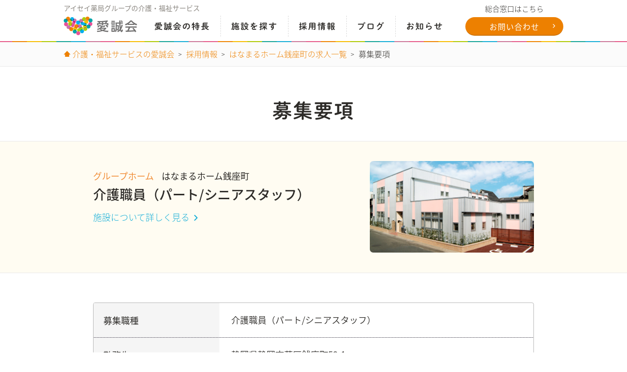

--- FILE ---
content_type: text/html; charset=UTF-8
request_url: https://www.aiseifukushi.jp/recruit/career/detail?facility=grouphome-zenzamachi&jobtype=kaigo-staff-part-time
body_size: 23995
content:

<!DOCTYPE html>
<html lang="ja">
<head>
  
  

  <meta charset="UTF-8">
  <meta name="viewport" content="width=device-width, initial-scale=1.0">
  <meta http-equiv="X-UA-Compatible" content="ie=edge">
  <meta name="description" content="はなまるホーム銭座町の介護職員の募集要項です。勤務先情報や仕事内容、必要資格や勤務時間・勤務日、給与や待遇・福利厚生について記載しています。ご応募の流れについてもご確認ください。">
  <meta name="keywords" content="介護職員,はなまるホーム銭座町,求人,募集要項,採用,愛誠会,アイセイ薬局,介護,福祉,グループホーム,介護付有料老人ホーム,デイサービス,都市型軽費,小規模多機能,訪問看護">
  <meta property="og:title" content="はなまるホーム銭座町 介護職員の募集要項｜介護・福祉サービスの愛誠会 採用情報">
  <meta property="og:type" content="article">
  <meta property="og:description" content="はなまるホーム銭座町の介護職員の募集要項です。勤務先情報や仕事内容、必要資格や勤務時間・勤務日、給与や待遇・福利厚生について記載しています。ご応募の流れについてもご確認ください。">
  <meta property="og:url" content="https://www.aiseifukushi.jp/recruit/career/detail?facility=grouphome-zenzamachi&jobtype=kaigo-staff-part-time">
  <meta property="og:image" content="https://www.aiseifukushi.jp/assets/images/ogimage.png">
  <meta property="og:site_name" content="アイセイ薬局グループの介護・福祉サービス 愛誠会" />
  <meta name="format-detection" content="telephone=no">
  <title>はなまるホーム銭座町 介護職員の募集要項｜介護・福祉サービスの愛誠会 採用情報</title>

  <link rel="icon" href="/assets/images/favicon.ico">
  <link rel="apple-touch-icon" sizes="152x152" href="/assets/images/apple-touch-icon.png">

  <link rel="stylesheet" href="/assets/css/style.css">
  <link rel="stylesheet" href="//cdnjs.cloudflare.com/ajax/libs/Swiper/3.4.1/css/swiper.min.css">
  <script type="text/javascript" src="//typesquare.com/accessor/apiscript/typesquare.js?WPoVApdtAjo%3D" charset="utf-8"></script>

  <style id="dynamic_css"></style>

<!-- Google Tag Manager -->
<script>(function(w,d,s,l,i){w[l]=w[l]||[];w[l].push({'gtm.start':
new Date().getTime(),event:'gtm.js'});var f=d.getElementsByTagName(s)[0],
j=d.createElement(s),dl=l!='dataLayer'?'&l='+l:'';j.async=true;j.src=
'https://www.googletagmanager.com/gtm.js?id='+i+dl;f.parentNode.insertBefore(j,f);
})(window,document,'script','dataLayer','GTM-TNZDQR8');</script>
<!-- End Google Tag Manager -->

</head>

<body>

<!-- Google Tag Manager (noscript) -->
<noscript><iframe src="https://www.googletagmanager.com/ns.html?id=GTM-TNZDQR8"
height="0" width="0" style="display:none;visibility:hidden"></iframe></noscript>
<!-- End Google Tag Manager (noscript) -->


<div id="recruit_detail" class="l-page-wrapper js-wrapper-Element">
<header id="header">
  <div class="header__inner">
    <div class="header__content">
      
        <p class="header__content__sub">アイセイ薬局グループの介護・福祉サービス</p>
      
      <a class="header__content__logo u-link-A" href="/">
        <img src="/assets/images/header_logo.svg" alt="愛誠会">
      </a>
      <nav class="header__content__nav u-font-head">
        <ul>
          <li><a class="header__content__menu__links__link u-link-B" href="/feature"><span>愛誠会の</span>特長</a></li>
          <li class="header__megadrop">
            <a class="header__content__menu__links__link u-link-B" href="/search">施設を探す</a>
            <div class="header__megadrop__box u-font-default">
              <div class="header__megadrop__box__inner">
                <ul class="header__megadrop__box__lists">
                  <li class="kaigo">
                    <a href="/nursinghome">介護付有料老人ホーム</a>
                  </li>
                  <li class="group">
                    <a href="/grouphome">グループホーム</a>
                  </li>
                  <li class="day">
                    <a href="/dayservice">デイサービス</a>
                  </li>
                  <li class="shoukibo">
                    <a href="/multifunctional">小規模多機能</a>
                  </li>
                  <li class="houmon">
                    <a href="/visitnursing">訪問看護</a>
                  </li>
                  <li class="toshi">
                    <a href="/nursinghome-urban">都市型軽費老人ホーム</a>
                  </li>
                </ul>
                <div class="header__megadrop__box__text">
                  <p>お身体の状態や詳細条件、地域などご希望の条件から<br>ご利用者様にあったおすすめの施設を検索できます。</p>
                  <a href="/search">
                    <span>おすすめ施設はこちら</span>
                    <i class="icon-icon_arrow"></i>
                  </a>
                </div>
              </div>
            </div>
          </li>
          <li class="header__megadrop header__megadrop--recruit">
            <a class="header__content__menu__links__link u-link-B" href="/recruit">採用<span>情報</span></a>
            <div class="header__megadrop__box u-font-default">
              <div class="header__megadrop__box__inner">
                <ul class="header__megadrop__box__lists">
                  <li>
                    <a href="/recruit/newgraduate" class="no-barba" target="_blank"><span>新卒採用</span><i class="icon-icon_arrow"></i></a>
                  </li>
                  <li>
                    <a href="/recruit/career"><span>中途・パート採用</span><i class="icon-icon_arrow"></i></a>
                  </li>
                </ul>
              </div>
            </div>
          </li>
          <li><a class="header__content__menu__links__link u-link-B" href="/blog">ブログ</a></li>
          <li><a class="header__content__menu__links__link u-link-B" href="/notice">お知らせ</a></li>
        </ul>
      </nav>
      <a class="header__content__menuButton js-menuButton is-top" href="#">
        <span class="header__content__menuButton__icon"></span>
        <span class="header__content__menuButton__text" data-text-top="メニュー" data-text-close="閉じる"></span>
      </a>
      <div class="header__content__menu js-menu">
        <div class="header__content__menu__offset"></div>
        <ul class="header__content__menu__links">
          <li><a href="/">トップページ</a></li>
          <li><a href="/feature">愛誠会の特長</a></li>
          <li>
            <p class="js-spMenuAccordion">施設を探す</p>
            <ul>
              <li class="kaigo">
                <a href="/nursinghome">介護付有料老人ホーム</a>
              </li>
              <li class="group">
                <a href="/grouphome">グループホーム</a>
              </li>
              <li class="day">
                <a href="/dayservice">デイサービス</a>
              </li>
              <li class="shoukibo">
                <a href="/multifunctional">小規模多機能</a>
              </li>
              <li class="houmon">
                <a href="/visitnursing">訪問看護</a>
              </li>
              <li class="toshi">
                <a href="/nursinghome-urban">都市型軽費老人ホーム</a>
              </li>
            </ul>
            <div>
              <p>お身体の状態や詳細条件、地域などご希望の条件からご利用者様にあったおすすめの施設を検索できます。</p>
              <a href="/search">
                <span>おすすめ施設はこちら</span>
                <i class="icon-icon_arrow"></i>
              </a>
            </div>
          </li>
          <li>
            <p class="js-spMenuAccordion">採用情報</p>
            <ul>
              <li class="recruit">
                <a href="/recruit/newgraduate" target="_blank">新卒採用</a>
              </li>
              <li class="recruit">
                <a href="/recruit/career">中途・パート採用</a>
              </li>
            </ul>
          </li>
          <li><a href="/blog">ブログ</a></li>
          <li><a href="/notice">お知らせ</a></li>
        </ul>
        <p class="header__content__menu__head">総合窓口はこちら</p>
        <div class="header__content__menu__tel">
          <p>03-3240-0240<span>（平日9～18時受付）</span></p>
          <a href="tel:0332400240"><i class="icon-icon_tel"></i>TEL</a>
        </div>
        <div class="header__content__menu__contact">
          <a href="/contact" target="_blank">お問い合わせ</a>
        </div>
      </div>
    </div>
    <div class="header__contact">
      <p class="header__contact__head">総合窓口はこちら</p>
      <div class="header__contact__info">
        <div class="header__contact__info__button">
          <a href="/contact" target="_blank">お問い合わせ</a>
        </div>
      </div>
    </div>

  </div>

</header>


<main id="content" class="l-main">
<div id="barba-wrapper">
<div class="barba-container">

  
  

<div id="breadcrumb">
  <div class="breadcrumb__inner">
    <ul class="breadcrumb__lists">
      <li>
        <a href="/">
          <i class="icon-icon_home"></i>
          <span>介護・福祉サービスの愛誠会</span>
        </a>
      </li>
      
                <li>
          <a href="/recruit">
            <span>採用情報</span>
          </a>
        </li>
        <li>
          <a href="/recruit/career/grouphome-zenzamachi">
            <span>はなまるホーム銭座町の求人一覧</span>
          </a>
        </li>
        <li>
          <p><span>募集要項</span></p>
        </li>

      
    </ul>
  </div>
</div>


                                                                                          
    <section class="l-section-E bg-default">
      <div class="l-section-E__inner">
        <div class="p-head">
          <h1 class="heading-1">募集要項</h1>
        </div>
      </div>
    </section>

          <section class="l-section-E bg-orange-light add-border-top">
        <div class="l-section-E__inner">
          <div class="p-facility">
            <div class="p-facility__info">
              <p class="p-facility__info__category group">グループホーム</p>
              <p class="p-facility__info__facility">はなまるホーム銭座町</p>
              <p class="p-facility__info__head">介護職員（パート/シニアスタッフ）</p>
                              <a href="/grouphome-zenzamachi">施設について詳しく見る</a>
                          </div>
            <div class="p-facility__image">
              <img src="https://www.aiseifukushi.jp/wp-content/uploads/2017/07/【800507　銭座町】外観.jpg" alt="はなまるホーム銭座町">
            </div>
          </div>
        </div>
      </section>
                  <section class="l-section-E bg-default add-border-top">
        <div class="l-section-E__inner">
          <div class="p-body">
            <ul class="p-table">
              <li>
                <p class="p-table__head">募集職種</p>
                <div class="p-table__content">
                  <p>介護職員（パート/シニアスタッフ）</p>
                </div>
              </li>
                              <li>
                  <p class="p-table__head">勤務先</p>
                  <div class="p-table__content">
                    <p>静岡県静岡市葵区銭座町52-1</p>
                  </div>
                </li>
                                            <li>
                  <p class="p-table__head">仕事内容</p>
                  <div class="p-table__content">
                    <ul>
                                                                    <li>グループホームにおける介護業務全般</li>
                                              <li>食事作り</li>
                                              <li>食事介助、口腔ケア、水分補給</li>
                                              <li>排泄介助</li>
                                              <li>入浴介助</li>
                                              <li>共用部及び居室の清掃、リネン交換</li>
                                              <li>散歩や買い物の付き添い</li>
                                              <li>個別の余暇活動のサポート</li>
                                              <li>介護記録の作成等</li>
                                              <li>バイタルチェック</li>
                                              <li>先輩社員がしっかりサポートいたします！</li>
                                              <li>未経験・ブランクがある方もお気軽にご応募ください。</li>
                                              <li>雇用期間の定めなし（60歳以上は1年更新）</li>
                                          </ul>
                  </div>
                </li>
                                            <li>
                  <p class="p-table__head">必要資格</p>
                  <div class="p-table__content">
                    <ul>
                                                                    <li>資格・経験不問</li>
                                              <li>週2～3日入れる方</li>
                                              <li>介護職にチャレンジしてみたい方大歓迎！</li>
                                              <li>60歳以上の方は嘱託社員として勤務可（1年毎の更新）</li>
                                              <li>自宅から通勤可能な範囲内で転勤の可能性あり（事前に必ず面談をし相談させていただきます）</li>
                                          </ul>
                  </div>
                </li>
                                            <li>
                  <p class="p-table__head">勤務時間</p>
                  <div class="p-table__content">
                    <p>①7:00～16:00<br />
②8:30～17:30<br />
③9:30～18:30<br />
④16:00～翌9:00<br />
※休憩60分<br />
※週2～3日</p>
                  </div>
                </li>
                                            <li>
                  <p class="p-table__head">休日</p>
                  <div class="p-table__content">
                    <p>シフトによる</p>
                  </div>
                </li>
                                            <li>
                  <p class="p-table__head">待遇</p>
                  <div class="p-table__content">
                    <p>※介護・福祉系資格をお持ちでない方には入社後に「認知症介護基礎研修」を受講していただきます◎<br />
　資格取得費用は会社負担なのでご安心ください♪<br />
<br />
●各種保険（雇用保険、健康保険、厚生年金）完備<br />
●交通費全額支給（利用距離が片道2㎞以上）車通勤OK！無料駐車場完備<br />
●有給休暇有、慶弔休暇有、産休育休<br />
●資格取得祝金制度有（最高15万円）<br />
●GLTD制度（団体長期障害所得補償保険）あり<br />
●リロクラブ（会員制福利厚生サービス）利用可能<br />
●インフルエンザ予防接種・定期健康診断　無料<br />
●お薬代サポートあり<br />
<br />
※60歳以上の方は嘱託職員となります。（1年毎の有期雇用契約）<br />
※アイセイ薬局グループならではの福利厚生あり</p>
                  </div>
                </li>
                                            <li>
                  <p class="p-table__head">給与</p>
                  <div class="p-table__content">
                    <p>時給1,183円〜1,413円<br />
※処遇改善手当、処遇改善特例手当含む<br />
※別途夜勤手当5,000円/回・資格手当支給<br />
<br />
■パート（給与例）<br />
【未経験・初任者研修】<br />
時給：1,188円<br />
（内訳）<br />
・基本時給920円<br />
・処遇改善手当205円<br />
・処遇改善特例手当58円<br />
・資格手当5円<br />
※別途夜勤手当5,000円/回・資格手当支給<br />
<br />
【基本給】<br />
　基本時給：920円～1,150円<br />
※基本時給については経験により金額UP<br />
<br />
【諸手当】<br />
●処遇改善手当<br />
　時給＋205円<br />
●処遇改善特例手当<br />
　時給＋58円<br />
●資格手当<br />
　介護福祉士　　　 　　　　　　　　<br />
　時給+30円<br />
　介護職員実務者研修（ヘルパー1級）<br />
　時給+10円<br />
　介護職員初任者研修（ヘルパー2級）<br />
　時給+5円<br />
●特定処遇改善手当（介護福祉士保有者のみ）<br />
　時給＋15円<br />
●夜勤手当<br />
　1回当たり　5,000円<br />
●時間外労働手当（残業手当）<br />
　有<br />
●寸志（年2回　0～100,000円）</p>
                  </div>
                </li>
                                            <li>
                  <p class="p-table__head">応募の流れ</p>
                  <div class="p-table__content">
                    <ul class="flow">
                                                                    <li>ホームページの応募フォームよりご応募ください</li>
                                              <li>採用担当よりメールまたはお電話にて連絡をさせていただきます</li>
                                              <li>面接実施</li>
                                              <li>採用決定のご連絡（応募から内定までは平均1週間～1ヶ月ほど）</li>
                                              <li>応募書類は返却致しませんので予めご了承ください。応募書類は弊社で責任を持って管理及び廃棄致します。</li>
                                          </ul>
                  </div>
                </li>
                          </ul>
            <div class="p-button">
              <a href="/recruit/career/contact?facility=grouphome-zenzamachi&jobtype=kaigo-staff-part-time" target="_blank">
                <span>応募フォームはこちら</span>
                <i class="icon-icon_arrow"></i>
              </a>
            </div>
            <div class="p-info">
              <p class="p-info__lead">お電話でもご応募を受け付けています</p>
              <div class="p-info__tel">
                <i></i>
                <p class="pcOnly">0120-320-045</p>
                <a class="spOnly" href="tel:0120-320-045">0120-320-045</a>
              </div>
              <p class="p-info__text">採用担当（平日9〜18時受付）</p>
            </div>

          </div>
        </div>
      </section>

      

</div>
</div>
</main>

<footer id="footer">
  <div class="footer__inner">
    <div class="footer__content">
      <div class="footer__content__nav">
        <a href="/" class="footer__content__nav__logo u-link-A">
          <img src="/assets/images/header_logo.svg" alt="愛誠会">
        </a>
        <div class="footer__content__nav__lead">
          <p>株式会社愛誠会は、アイセイ薬局グループにおいて<br class="pcOnly">介護事業に携わる企業です。</p>
        </div>
        <div class="footer__content__nav__contact spOnly">
          <div class="footer__content__nav__contact__inner">
            <p class="footer__content__nav__contact__head">施設のこと、介護のこと、<br>なんでも気軽にお問い合わせ下さい</p>
            <div class="footer__content__nav__contact__tel">
              <a href="tel:0332400240"><i class="icon-icon_tel"></i>03-3240-0240</a>
              <p>（平日9～18時受付）</p>
            </div>
            <div class="footer__content__nav__contact__button">
              <a href="/contact" target="_blank">お問い合わせ</a>
            </div>
          </div>
        </div>
        <ul class="footer__content__nav__links">
          <li><a class="u-link-C" href="/">トップページ</a></li>
          <li><a class="u-link-C" href="/feature">愛誠会の特長</a></li>
          <li><a class="u-link-C" href="/search">施設を探す</a></li>
          <li><a class="u-link-C" href="/recruit">採用情報</a></li>
          <li><a class="u-link-C" href="/blog">ブログ</a></li>
          <li><a class="u-link-C" href="/notice">お知らせ</a></li>
        </ul>
        <div class="footer__content__nav__links__inner">
          <ul class="footer__content__nav__links-sub">
            <li><a class="u-link-C" href="/qa">よくあるご質問</a></li>
            <li><a class="u-link-C" href="/invite-site">事業用地募集</a></li>
            <li><a class="u-link-C" href="/about">会社概要</a></li>
            <li><a class="u-link-C" href="/tokuteisyogukaizen">特定処遇改善加算の取り組みについて</a></li>
            <li><a class="u-link-C" href="/privacy">プライバシー・ポリシー</a></li>
            <li><a class="u-link-C" href="/sitemap">サイトマップ</a></li>
          </ul>
          <div class="footer__content__nav__links-group">
            <p class="footer__content__nav__links-group__title">アイセイ薬局グループのサービス</p>
            <ul class="footer__content__nav__links-group__list">
              <li><a class="u-link-C" href="https://www.aisei.co.jp/" target="_blank">調剤薬局サービス「アイセイ薬局」</a></li>
              <li><a class="u-link-C" href="https://www.oshigoto-lab.com/" target="_blank">薬剤師の派遣・転職支援サービス「お仕事ラボ」</a></li>
              <li><a class="u-link-C" href="https://clinicstation.jp/" target="_blank">医師向け開業支援サイト「CLINIC Station Portal」</a></li>
            </ul>
          </div>
        </div>
      </div>
      <div class="footer__content__contact">
        <p class="footer__content__contact__head">施設のこと、介護のこと、<br>なんでも気軽にお問い合わせ下さい</p>
        <div class="footer__content__contact__tel">
          <span><i class="icon-icon_tel"></i>03-3240-0240</span>
          <p>（平日9～18時受付）</p>
        </div>
        <div class="footer__content__contact__button">
          <a href="/contact" target="_blank">お問い合わせ</a>
        </div>
      </div>
    </div>
    <div class="footer__copy">
      <p>&copy; Aiseikai Co., Ltd.</p>
    </div>
    <div class="footer__toTop js-toTop">
      <span>トップにもどる</span>
      <i></i>
    </div>
  </div>
</footer>

</div><!-- .l-page-wrapper-->

  <script src="https://cdn.jsdelivr.net/npm/promise-polyfill@8/dist/polyfill.min.js"></script>
  <script src="/assets/js/libs/three.min.js" type="text/javascript"></script>
  <script src="/assets/js/libs/OrbitControls.js" type="text/javascript"></script>
  <script src="/assets/js/libs/zen-ten-q.min.js"></script>
  <script src="//cdnjs.cloudflare.com/ajax/libs/Swiper/3.4.1/js/swiper.min.js"></script>
  <script src="https://ajaxzip3.github.io/ajaxzip3.js" charset="UTF-8"></script>

  <!--仮-->
  <script src="//ajax.googleapis.com/ajax/libs/jquery/1.11.1/jquery.min.js"></script>
  <script src="/assets/js/libs/jquery.autoKana.js"></script>
  <!--仮-->


  <script src="/assets/js/script.js"></script>

</body>
</html>



--- FILE ---
content_type: text/css
request_url: https://www.aiseifukushi.jp/assets/css/style.css
body_size: 821878
content:
@import url(//fonts.googleapis.com/earlyaccess/notosansjapanese.css);@import url(//fonts.googleapis.com/css?family=Bad+Script&display=swap);@charset "UTF-8";
/* 
html5doctor.com Reset Stylesheet
v1.6.1
Last Updated: 2010-09-17
Author: Richard Clark - http://richclarkdesign.com 
Twitter: @rich_clark
*/
html, body, div, span, object, iframe, h1, h2, h3, h4, h5, h6, p, blockquote, pre, abbr, address, cite, code, del, dfn, em, img, ins, kbd, q, samp, small, strong, sub, sup, var, b, i, dl, dt, dd, ol, ul, li, fieldset, form, label, legend, table, caption, tbody, tfoot, thead, tr, th, td, article, aside, canvas, details, figcaption, figure, footer, header, hgroup, menu, nav, section, summary, time, mark, audio, video {
  margin: 0;
  padding: 0;
  border: 0;
  outline: 0;
  font-size: 100%;
  vertical-align: baseline;
  background: transparent; }

body {
  line-height: 1; }

article, aside, details, figcaption, figure, footer, header, hgroup, menu, nav, section {
  display: block; }

ul {
  list-style: none; }

blockquote, q {
  quotes: none; }

blockquote:before, blockquote:after, q:before, q:after {
  content: '';
  content: none; }

a {
  margin: 0;
  padding: 0;
  font-size: 100%;
  vertical-align: baseline;
  background: transparent; }

/* change colours to suit your needs */
ins {
  background-color: #ff9;
  color: #000;
  text-decoration: none; }

/* change colours to suit your needs */
mark {
  background-color: #ff9;
  color: #000;
  font-style: italic;
  font-weight: bold; }

del {
  text-decoration: line-through; }

abbr[title], dfn[title] {
  border-bottom: 1px dotted;
  cursor: help; }

table {
  border-collapse: collapse;
  border-spacing: 0; }

/* change border colour to suit your needs */
hr {
  display: block;
  height: 1px;
  border: 0;
  border-top: 1px solid #cccccc;
  margin: 1em 0;
  padding: 0; }

input, select {
  vertical-align: middle; }

html {
  font-family: "Noto Sans Japanese", "Hiragino Kaku Gothic ProN", Meiryo, "sans-serif";
  color: #2d2b28;
  font-weight: 200; }

button {
  font-family: "Noto Sans Japanese", "Hiragino Kaku Gothic ProN", Meiryo, "sans-serif";
  padding: 0; }

a {
  color: inherit;
  text-decoration: none; }

ol {
  list-style: none; }

#barba-wrapper .barba-container {
  background-color: #ffffff; }
  #barba-wrapper .barba-container.is-fadeIn {
    visibility: visible !important;
    opacity: 0; }
  #barba-wrapper .barba-container.is-show {
    -webkit-transition: opacity 0.3s linear;
    transition: opacity 0.3s linear;
    opacity: 1; }
  #barba-wrapper .barba-container.is-fadeOut {
    -webkit-transition: opacity 0.3s linear;
    transition: opacity 0.3s linear;
    opacity: 0; }
  #barba-wrapper .barba-container.is-hide {
    display: none; }

@font-face {
  font-family: "icon-font";
  src: url("/assets/fonts/icon-font.eot");
  src: url("/assets/fonts/icon-font.eot?#iefix") format("eot"), url("/assets/fonts/icon-font.woff") format("woff"), url("/assets/fonts/icon-font.ttf") format("truetype"), url("/assets/fonts/icon-font.svg#icon-font") format("svg"); }

.icon-icon_QA:before, .icon-icon_answer:before, .icon-icon_arrow:before, .icon-icon_book:before, .icon-icon_check:before, .icon-icon_close:before, .icon-icon_event:before, .icon-icon_home:before, .icon-icon_hut:before, .icon-icon_news:before, .icon-icon_plus:before, .icon-icon_question:before, .icon-icon_quote:before, .icon-icon_tel:before, .icon-icon_under:before, #header .header__inner .header__contact .header__contact__info .header__contact__info__button a:after, #header .header__megadrop .header__megadrop__box .header__megadrop__box__inner .header__megadrop__box__lists li:after, #header .header__inner .header__content .header__content__menu .header__content__menu__links li a:after, #header .header__inner .header__content .header__content__menu .header__content__menu__links li p:after, #header .header__inner .header__content .header__content__menu .header__content__menu__contact a:after, #footer .footer__inner .footer__content .footer__content__contact .footer__content__contact__button a:after, #footer .footer__inner .footer__content .footer__content__nav .footer__content__nav__contact .footer__content__nav__contact__inner .footer__content__nav__contact__button a:after, #footer .footer__inner .footer__content .footer__content__nav .footer__content__nav__links li a:after, .faqList li .faqList__item .faqList__item__q:before, .faqList li .faqList__item .faqList__item__a__wrapper:before, .voice .voice__lists .voice__lists__item .voice__lists__item__top .voice__lists__item__top__text .voice__lists__item__top__text__head:before, .voice .voice__lists .voice__lists__item .voice__lists__item__top .voice__lists__item__top__text .voice__lists__item__top__text__head:after, #newgraduate-header .newgraduate-header__cont__sp__item::after, #facility_single .p-fixedFooter .p-fixedFooter__inner .p-fixedFooter__button a:after, #facility_single .p-tabBody .p-tabBody__item[data-tabBody="introduction"] .p-tabBody__item__slider [class^="p-tabBody__item__slider__button"]:before, #facility_single .p-tabBody .p-tabBody__item[data-tabBody="introduction"] .p-tabBody__item__slider .p-tabBody__item__slider__inner .swiper-container ul li .p-tabBody__item__slider__inner__item span:after, #facility_single .p-inquiry .p-inquiry__content .p-inquiry__content__info .p-inquiry__content__info__button a:after, #facility_search .p-content .p-content__form .p-content__form__body ul li input:checked + label:after, #facility_search .p-content .p-content__button .p-content__button__button button:after, #facility_search .p-content .p-content__form .p-content__form__head:after, #facility_search .js-search-wrapper[data-state="result"] .p-content-wrapper .p-content .p-content__form .p-content__form__head:after, #top .p-latest .p-latest__inner .p-latest__slider [class^="p-latest__slider__button"]:before, #top .p-area .p-area__content.pcOnly .p-area__content__tab .p-area__content__tab__list .p-area__content__tab__list__item a:before, #top .p-area .p-area__content.spOnly .p-area__content__areas .p-area__content__areas__item .p-area__content__areas__item__head:after, #flow .p-content .p-content__info li:before, #flow .p-content .p-content__button a:after, #sitemap .p-content .p-content__column ul li a:before, #sitemap .p-content .p-content__column ul ul li a:before, [id^="contact"] .p-formBody .p-formBody__table li .p-formBody__table__content .p-formBody__table__content__check input:checked + label:after, [id^="recruit_contact"] .p-formBody .p-formBody__table li .p-formBody__table__content .p-formBody__table__content__check input:checked + label:after, [id^="newgraduate_contact"] .p-formBody .p-formBody__table li .p-formBody__table__content .p-formBody__table__content__check input:checked + label:after, [id^="contact"] .p-formBody .p-formBody__table li .p-formBody__table__content button:before, [id^="recruit_contact"] .p-formBody .p-formBody__table li .p-formBody__table__content button:before, [id^="newgraduate_contact"] .p-formBody .p-formBody__table li .p-formBody__table__content button:before, [id^="contact"] .p-formBody .p-formBody__submit:after, [id^="recruit_contact"] .p-formBody .p-formBody__submit:after, [id^="newgraduate_contact"] .p-formBody .p-formBody__submit:after, #recruit_top .p-mv.pcOnly .p-mv__inner .p-mv__slider [class^="p-mv__slider__button"]:before, #recruit_top .p-mv.spOnly .p-mv__inner .p-mv__slider [class^="p-mv__slider__button"]:before, #recruit_top .p-area .p-area__content.pcOnly .p-area__content__tab .p-area__content__tab__list .p-area__content__tab__list__item a:before, #recruit_top .p-area .p-area__content.spOnly .p-area__content__areas .p-area__content__areas__item .p-area__content__areas__item__head:after, #recruit_voice .p-voice .p-voice__lists .p-voice__lists__item .p-voice__lists__item__head .p-voice__lists__item__head__title h2:before, #recruit_voice .p-voice .p-voice__lists .p-voice__lists__item .p-voice__lists__item__head .p-voice__lists__item__head__title h2:after, #single-recruit .p-button a:after, #recruit_detail .p-facility .p-facility__info a:after, #recruit_detail .p-body .p-table li .p-table__content ul.flow li:before {
  font-family: "icon-font";
  -webkit-font-smoothing: antialiased;
  -moz-osx-font-smoothing: grayscale;
  font-style: normal;
  font-variant: normal;
  font-weight: normal;
  text-decoration: none;
  text-transform: none;
  line-height: 1.0;
  display: block; }

.icon-icon_QA:before {
  content: "\E001"; }

.icon-icon_answer:before {
  content: "\E002"; }

.icon-icon_arrow:before {
  content: "\E003"; }

.icon-icon_book:before {
  content: "\E004"; }

.icon-icon_check:before {
  content: "\E005"; }

.icon-icon_close:before {
  content: "\E006"; }

.icon-icon_event:before {
  content: "\E007"; }

.icon-icon_home:before {
  content: "\E008"; }

.icon-icon_hut:before {
  content: "\E009"; }

.icon-icon_news:before {
  content: "\E00A"; }

.icon-icon_plus:before {
  content: "\E00B"; }

.icon-icon_question:before {
  content: "\E00C"; }

.icon-icon_quote:before {
  content: "\E00D"; }

.icon-icon_tel:before {
  content: "\E00E"; }

.icon-icon_under:before {
  content: "\E00F"; }

.l-page-wrapper {
  width: 100%;
  overflow-x: hidden;
  background-color: #fbfbfb;
  min-height: -webkit-calc(100vh + 1px);
  min-height: calc(100vh + 1px); }
  .l-page-wrapper.is-fixed {
    position: fixed;
    height: 100%;
    min-height: 0;
    overflow: hidden; }

.l-main {
  display: block;
  width: 100%;
  min-height: 100vh;
  background-color: #ffffff; }

#notFound .l-main, #single-recruit .l-main {
  min-height: 0; }

.l-section-A {
  width: 100%; }
  .l-section-A .l-section-A__inner {
    width: 100%;
    max-width: 1020px;
    margin: 0 auto; }
  .l-section-A.bg-default {
    background-color: #ffffff; }
  .l-section-A.bg-orange-dark {
    background-color: #fffaed; }
  .l-section-A.bg-orange-light {
    background-color: #fffcf2; }
  .l-section-A.bg-gray {
    background-color: #fbfbfb; }
  .l-section-A.bg-blue {
    background-color: #f8fdfe; }
  .l-section-A.bg-kaigo {
    background-color: #f9fcf8; }
  .l-section-A.bg-group {
    background-color: #fefbf7; }
  .l-section-A.bg-day {
    background-color: #f5fcfd; }
  .l-section-A.bg-shoukibo {
    background-color: #fcf8fa; }
  .l-section-A.bg-houmon {
    background-color: #fef8f8; }
  .l-section-A.bg-toshi {
    background-color: #fbfdf6; }
  .l-section-A.add-border-top {
    border-top: 1px solid #e8e8e8; }
  .l-section-A.add-border-bottom {
    border-bottom: 1px solid #e8e8e8; }
  @media only screen and (max-width: 768px) {
    .l-section-A.sp-default {
      background-color: #ffffff;
      border: none; } }

.l-section-B {
  width: 100%; }
  .l-section-B .l-section-B__inner {
    width: 100%;
    max-width: 780px;
    margin: 0 auto; }
  .l-section-B.bg-default {
    background-color: #ffffff; }
  .l-section-B.bg-orange-dark {
    background-color: #fffaed; }
  .l-section-B.bg-orange-light {
    background-color: #fffcf2; }
  .l-section-B.bg-gray {
    background-color: #fbfbfb; }
  .l-section-B.bg-blue {
    background-color: #f8fdfe; }
  .l-section-B.add-border-top {
    border-top: 1px solid #e8e8e8; }
  @media only screen and (max-width: 768px) {
    .l-section-B.sp-default {
      background-color: #ffffff;
      border: none; } }

.l-section-C {
  width: 100%; }
  .l-section-C .l-section-C__inner {
    width: 100%;
    max-width: 1240px;
    margin: 0 auto; }
  .l-section-C.add-border-top {
    border-top: 1px solid #e8e8e8; }
  @media only screen and (max-width: 768px) {
    .l-section-C.sp-default {
      background-color: #ffffff;
      border: none; } }

.l-section-D {
  width: 100%; }
  .l-section-D .l-section-D__inner {
    width: 100%;
    max-width: 900px;
    margin: 0 auto; }
  .l-section-D.bg-default {
    background-color: #ffffff; }

.l-section-E {
  width: 100%; }
  .l-section-E .l-section-E__inner {
    width: 100%;
    max-width: 900px;
    margin: 0 auto; }
  .l-section-E.bg-default {
    background-color: #ffffff; }
  .l-section-E.bg-orange-dark {
    background-color: #fffaed; }
  .l-section-E.bg-orange-light {
    background-color: #fffcf2; }
  .l-section-E.add-border-top {
    border-top: 1px solid #e8e8e8; }

.l-section-F {
  width: 100%; }
  .l-section-F .l-section-F__inner {
    width: 100%;
    max-width: 1080px;
    margin: 0 auto; }
  .l-section-F.bg-default {
    background-color: #ffffff; }

.l-section-G {
  width: 100%; }
  .l-section-G .l-section-G__inner {
    width: 100%;
    max-width: 1420px;
    margin: 0 auto; }
  .l-section-G.bg-default {
    background-color: #ffffff; }

.l-section-H {
  width: 100%; }
  .l-section-H .l-section-H__inner {
    width: 100%;
    max-width: 870px;
    margin: 0 auto; }
  .l-section-H.bg-default {
    background-color: #ffffff; }

@media only screen and (min-width: 769px) {
  .u-link-A {
    -webkit-transition: opacity 0.15s linear;
    transition: opacity 0.15s linear; }
    .u-link-A:hover {
      opacity: .6; } }

@media only screen and (min-width: 769px) {
  .u-link-B {
    -webkit-transition: color 0.15s linear;
    transition: color 0.15s linear; }
    .u-link-B:hover {
      color: #ed8000; } }

@media only screen and (min-width: 769px) {
  .u-link-C {
    -webkit-transition: color 0.15s linear;
    transition: color 0.15s linear; }
    .u-link-C:hover {
      color: #13add7 !important; } }

.u-font-default {
  font-family: "Noto Sans Japanese", "Hiragino Kaku Gothic ProN", Meiryo, "sans-serif"; }

.u-font-head {
  font-family: "Shuei MaruGo B", "Hiragino Kaku Gothic ProN", Meiryo, "sans-serif";
  -webkit-transform: rotate(0.05deg);
      -ms-transform: rotate(0.05deg);
          transform: rotate(0.05deg);
  -webkit-font-smoothing: antialiased;
  -moz-osx-font-smoothing: grayscale; }

@media only screen and (max-width: 768px) {
  .pcOnly {
    display: none !important; } }

@media only screen and (min-width: 769px) {
  .spOnly {
    display: none !important; } }

.dsp-n {
  display: none; }

.al-c {
  text-align: center; }

.al-r {
  text-align: right; }

.u-font-en {
  font-family: "Bad Script", "Hiragino Kaku Gothic ProN", Meiryo, "sans-serif"; }

.u-font-head-en {
  position: relative; }
  .u-font-head-en::before {
    position: absolute;
    left: 50%;
    line-height: 1;
    -webkit-transform: translateX(-50%);
        -ms-transform: translateX(-50%);
            transform: translateX(-50%);
    font-weight: 400;
    letter-spacing: 0.08em;
    color: #f5f2e8;
    font-family: "Bad Script", "Hiragino Kaku Gothic ProN", Meiryo, "sans-serif";
    z-index: -10; }

div[id^="newgraduate"] .u-color-wrapper {
  letter-spacing: -.25em; }

div[id^="newgraduate"] .u-color-item {
  display: inline-block;
  letter-spacing: normal;
  vertical-align: middle; }

div[id^="newgraduate"] .u-color-orange {
  color: #ee8500; }

div[id^="newgraduate"] .u-color-blue {
  color: #13add7; }

div[id^="newgraduate"] .u-color-green {
  color: #aec903; }

div[id^="newgraduate"] .u-color-yellow {
  color: #f7bc00; }

div[id^="newgraduate"] .u-color-purple {
  color: #cc789a; }

div[id^="newgraduate"] .u-color-emerald {
  color: #13a498; }

div[id^="newgraduate"] .u-color-red {
  color: #e65a89; }

div[id^="newgraduate"] .u-bg-newgraduate {
  background: #fafbfe; }

.p-head--newgraduate {
  padding-top: 112px;
  padding-bottom: 72px; }
  @media only screen and (max-width: 768px) {
    .p-head--newgraduate {
      padding-top: 119px;
      padding-bottom: 44px; }
      .p-head--newgraduate > .heading-1 {
        font-size: 28px;
        line-height: 40px; } }

div[id^="newgraduate"] {
  letter-spacing: 0.04em;
  color: #333333;
  font-weight: 400;
  -webkit-font-smoothing: antialiased; }
  div[id^="newgraduate"] img {
    display: block;
    width: 100%; }
  div[id^="newgraduate"] .js-contents-hidden {
    opacity: 0;
    visibility: hidden;
    -webkit-transform: translate3d(0, 10px, 0);
            transform: translate3d(0, 10px, 0);
    -webkit-transition: opacity 1.5s ease-out, -webkit-transform 1.5s ease-out;
    transition: opacity 1.5s ease-out, -webkit-transform 1.5s ease-out;
    transition: transform 1.5s ease-out, opacity 1.5s ease-out;
    transition: transform 1.5s ease-out, opacity 1.5s ease-out, -webkit-transform 1.5s ease-out; }
  div[id^="newgraduate"] .js-contents-visible {
    opacity: 1 !important;
    visibility: visible;
    -webkit-transform: translate3d(0, 0, 0);
            transform: translate3d(0, 0, 0); }
  div[id^="newgraduate"].l-page-wrapper {
    background-color: #ffffff; }

.p-people {
  padding-top: 140px; }
  .p-people .p-people__head {
    font-size: 40px;
    line-height: 1;
    text-align: center; }
    .p-people .p-people__head.u-font-head-en::before {
      content: 'People';
      top: -36px;
      font-size: 60px; }
  .p-people .p-people__head__lead {
    margin-top: 32px;
    font-size: 16px;
    line-height: 2;
    text-align: center; }
  .p-people .p-people__column {
    margin-top: 47px;
    display: -webkit-box;
    display: -webkit-flex;
    display: -ms-flexbox;
    display: flex;
    -webkit-flex-wrap: wrap;
        -ms-flex-wrap: wrap;
            flex-wrap: wrap; }
  .p-people .p-people__column__item {
    -webkit-box-flex: 0;
    -webkit-flex: 0 0 -webkit-calc(50% - 25px);
        -ms-flex: 0 0 calc(50% - 25px);
            flex: 0 0 calc(50% - 25px);
    max-width: -webkit-calc(50% - 25px);
    max-width: calc(50% - 25px); }
    .p-people .p-people__column__item:nth-child(even) {
      margin-left: 50px; }
    .p-people .p-people__column__item:nth-child(n + 3) {
      margin-top: 92px; }
  .p-people .p-people__column__item__inner {
    display: block; }
    .p-people .p-people__column__item__inner:hover img {
      -webkit-transform: scale(1.1);
          -ms-transform: scale(1.1);
              transform: scale(1.1); }
  .p-people .p-people__column__item__img {
    max-width: 515px;
    -webkit-border-radius: 15px;
            border-radius: 15px;
    overflow: hidden;
    will-change: transform; }
    .p-people .p-people__column__item__img > img {
      -webkit-transition: all .5s;
      transition: all .5s; }
  .p-people .p-people__column__item__text {
    margin-top: 30px;
    padding-left: 20px; }
  .p-people .p-people__column__item__title {
    font-size: 25px;
    line-height: 1.6; }
  .p-people .p-people__column__item__prof {
    margin-top: 20px; }
  .p-people .p-people__column__item__date {
    font-size: 14px;
    line-height: 1;
    color: #8b8781;
    font-weight: 400; }
  .p-people .p-people__column__item__name {
    margin-top: 9px;
    font-size: 18px;
    line-height: 1;
    font-weight: bold; }
  .p-people .p-newgraduate__top__btn {
    margin-top: 39px; }
  @media only screen and (max-width: 768px) {
    .p-people {
      padding: 44px 20px 0; }
      .p-people .p-people__head {
        font-size: 28px;
        line-height: 40px;
        text-align: center; }
        .p-people .p-people__head.u-font-head-en::before {
          content: 'People';
          top: -8px;
          font-size: 35px; }
      .p-people .p-people__head__lead {
        margin-top: 15px;
        font-size: 15px;
        line-height: 27px;
        text-align: left; }
      .p-people .p-people__column {
        margin: 39px 0 25px;
        display: block; }
      .p-people .p-people__column__item {
        max-width: 100%;
        width: 100%; }
        .p-people .p-people__column__item:not(:first-child) {
          margin-left: 0;
          margin-top: 47px; }
      .p-people .p-people__column__item__inner:hover img {
        -webkit-transform: initial;
            -ms-transform: initial;
                transform: initial; }
      .p-people .p-people__column__item__img {
        max-width: 100%;
        width: 100%; }
      .p-people .p-people__column__item__text {
        margin-top: 21px;
        padding-left: 10px; }
      .p-people .p-people__column__item__title {
        font-size: 18px;
        line-height: 1.8; }
      .p-people .p-people__column__item__prof {
        margin-top: 13px; }
      .p-people .p-people__column__item__date {
        font-size: 14px;
        line-height: 1;
        color: #8b8781; }
      .p-people .p-people__column__item__name {
        font-size: 17px;
        line-height: 1; } }

.heading-1 {
  font-size: 40px;
  line-height: 1.4;
  letter-spacing: 2px;
  font-weight: bold;
  font-family: "Shuei MaruGo B", "Hiragino Kaku Gothic ProN", Meiryo, "sans-serif";
  -webkit-transform: rotate(0.05deg);
      -ms-transform: rotate(0.05deg);
          transform: rotate(0.05deg);
  -webkit-font-smoothing: antialiased;
  -moz-osx-font-smoothing: grayscale;
  text-align: center; }
  @media only screen and (max-width: 768px) {
    .heading-1 {
      font-size: 22px; } }

.heading-2 {
  font-size: 23px;
  line-height: 33px;
  font-weight: normal;
  padding-bottom: 10px;
  border-bottom: 1px dashed #b8b8b8; }
  .heading-2 span {
    padding-left: 42px;
    position: relative;
    display: inline-block; }
    .heading-2 span:before {
      content: "";
      display: block;
      width: 30px;
      height: 26px;
      background: url([data-uri]) no-repeat center center;
      background-size: contain;
      position: absolute;
      top: 50%;
      left: 0;
      -webkit-transform: translateY(-50%);
          -ms-transform: translateY(-50%);
              transform: translateY(-50%); }
  @media only screen and (max-width: 768px) {
    .heading-2 {
      font-size: 16px;
      line-height: 24px;
      padding-bottom: 11px;
      border-bottom: 1px dotted #b8b8b8; }
      .heading-2 span {
        padding-left: 30px; }
        .heading-2 span:before {
          width: 24px;
          height: 21px;
          -webkit-transform: none;
              -ms-transform: none;
                  transform: none;
          top: 2px; } }

.lead {
  font-size: 18px;
  line-height: 32px; }
  @media only screen and (max-width: 768px) {
    .lead {
      font-size: 15px;
      line-height: 24px; } }

.textLists li {
  font-size: 18px;
  line-height: 32px;
  padding-left: 18px;
  position: relative; }
  .textLists li:before {
    content: "";
    display: block;
    width: 8px;
    height: 8px;
    -webkit-border-radius: 4px;
            border-radius: 4px;
    background-color: #ed8000;
    position: absolute;
    top: 12px;
    left: 0; }

@media only screen and (max-width: 768px) {
  .textLists li {
    font-size: 15px;
    line-height: 24px;
    padding-left: 16px; }
    .textLists li:before {
      width: 4px;
      height: 4px;
      -webkit-border-radius: 2px;
              border-radius: 2px;
      top: 10px;
      left: 4px; } }

.indentLists > li {
  font-size: 18px;
  line-height: 32px;
  padding-left: 2em;
  position: relative;
  margin-top: 15px; }
  .indentLists > li span {
    position: absolute;
    left: 0; }

@media only screen and (max-width: 768px) {
  .indentLists > li {
    font-size: 15px;
    line-height: 24px;
    margin-top: 10px; } }

#header {
  width: 100%;
  padding-bottom: 2px;
  -webkit-box-sizing: border-box;
          box-sizing: border-box;
  background: url([data-uri]) repeat-x;
  background-position: center bottom;
  background-color: #ffffff;
  position: relative;
  z-index: 9998; }
  #header .header__inner {
    width: 1020px;
    margin: 0 auto;
    display: -webkit-box;
    display: -webkit-flex;
    display: -ms-flexbox;
    display: flex;
    -webkit-box-align: center;
    -webkit-align-items: center;
        -ms-flex-align: center;
            align-items: center; }
    #header .header__inner .header__content {
      padding: 9px 0;
      display: -webkit-box;
      display: -webkit-flex;
      display: -ms-flexbox;
      display: flex;
      -webkit-box-align: center;
      -webkit-align-items: center;
          -ms-flex-align: center;
              align-items: center;
      -webkit-flex-wrap: wrap;
          -ms-flex-wrap: wrap;
              flex-wrap: wrap; }
      #header .header__inner .header__content .header__content__sub {
        width: 100%;
        font-size: 14px;
        line-height: 1;
        color: #8b8781;
        margin-bottom: 9px;
        font-weight: normal; }
      #header .header__inner .header__content .header__content__logo {
        margin-right: 14px; }
        #header .header__inner .header__content .header__content__logo img {
          width: 150px;
          aspect-ratio: 180 / 45.7; }
      #header .header__inner .header__content .header__content__nav ul li {
        float: left;
        border-right: 1px dashed #dadada; }
        #header .header__inner .header__content .header__content__nav ul li:last-child {
          border-right: none; }
        #header .header__inner .header__content .header__content__nav ul li .header__content__menu__links__link {
          display: inline-block;
          padding: 0 21px;
          height: 43px;
          font-size: 17px;
          line-height: 43px;
          letter-spacing: 2px;
          text-align: center; }
      #header .header__inner .header__content .header__content__menuButton, #header .header__inner .header__content .header__content__menu {
        display: none; }
    #header .header__inner .header__contact {
      padding: 9px 0;
      width: 200px;
      min-width: 200px; }
      #header .header__inner .header__contact .header__contact__head {
        font-size: 15px;
        line-height: 1;
        margin-bottom: 9px;
        text-align: center; }
      #header .header__inner .header__contact .header__contact__info {
        overflow: hidden;
        display: -webkit-box;
        display: -webkit-flex;
        display: -ms-flexbox;
        display: flex; }
        #header .header__inner .header__contact .header__contact__info .header__contact__info__tel span {
          font-size: 20px;
          line-height: 1;
          font-weight: normal;
          color: #ed8000; }
          #header .header__inner .header__contact .header__contact__info .header__contact__info__tel span .icon-icon_tel {
            display: inline-block;
            font-size: 15px;
            margin-right: 2px; }
        #header .header__inner .header__contact .header__contact__info .header__contact__info__tel p {
          text-align: right;
          font-size: 15px;
          line-height: 1;
          color: #8b8781;
          margin-top: 6px; }
        #header .header__inner .header__contact .header__contact__info .header__contact__info__button {
          margin-left: auto; }
          #header .header__inner .header__contact .header__contact__info .header__contact__info__button a {
            display: inline-block;
            width: 200px;
            height: 38px;
            line-height: 38px;
            letter-spacing: 1px;
            text-align: center;
            color: #ffffff;
            background-color: #ed8000;
            -webkit-border-radius: 19px;
                    border-radius: 19px;
            border-bottom: 2px solid rgba(201, 113, 11, 0.8);
            -webkit-box-sizing: border-box;
                    box-sizing: border-box;
            position: relative;
            -webkit-transition: background-color 0.15s linear;
            transition: background-color 0.15s linear;
            font-size: 16px;
            font-weight: 400; }
            #header .header__inner .header__contact .header__contact__info .header__contact__info__button a:after {
              font-size: 8px;
              width: 8px;
              height: 8px;
              position: absolute;
              top: 50%;
              right: 15px;
              -webkit-transform: translateY(-50%);
                  -ms-transform: translateY(-50%);
                      transform: translateY(-50%); }
            #header .header__inner .header__contact .header__contact__info .header__contact__info__button a:hover {
              background-color: #faa223; }
            #header .header__inner .header__contact .header__contact__info .header__contact__info__button a:after {
              content: "\E003"; }
  #header .header__megadrop {
    position: relative; }
    #header .header__megadrop:hover .header__megadrop__box {
      display: block; }
    #header .header__megadrop .header__megadrop__box {
      display: none;
      position: absolute;
      top: 35px;
      left: -146px;
      padding-top: 50px;
      width: 640px; }
      #header .header__megadrop .header__megadrop__box:before {
        content: "";
        display: block;
        position: absolute;
        top: 33px;
        left: 216px;
        width: 20px;
        height: 20px;
        background: url([data-uri]) no-repeat; }
      #header .header__megadrop .header__megadrop__box .header__megadrop__box__inner {
        border: 1px solid #dadada;
        -webkit-border-radius: 7px;
                border-radius: 7px;
        background-color: rgba(255, 255, 255, 0.95); }
        #header .header__megadrop .header__megadrop__box .header__megadrop__box__inner .header__megadrop__box__lists {
          display: -webkit-box;
          display: -webkit-flex;
          display: -ms-flexbox;
          display: flex;
          -webkit-flex-wrap: wrap;
              -ms-flex-wrap: wrap;
                  flex-wrap: wrap; }
          #header .header__megadrop .header__megadrop__box .header__megadrop__box__inner .header__megadrop__box__lists li {
            width: 50%;
            min-width: 50%;
            font-size: 0;
            -webkit-box-sizing: border-box;
                    box-sizing: border-box;
            border: none;
            position: relative; }
            #header .header__megadrop .header__megadrop__box .header__megadrop__box__inner .header__megadrop__box__lists li:first-child {
              border: none; }
            #header .header__megadrop .header__megadrop__box .header__megadrop__box__inner .header__megadrop__box__lists li:nth-child(even) {
              border-left: 1px dashed #dadada; }
            #header .header__megadrop .header__megadrop__box .header__megadrop__box__inner .header__megadrop__box__lists li:nth-child(n + 3) {
              border-top: 1px dashed #dadada; }
            #header .header__megadrop .header__megadrop__box .header__megadrop__box__inner .header__megadrop__box__lists li:after {
              font-size: 12px;
              position: absolute;
              top: 50%;
              right: 18px;
              -webkit-transform: translateY(-50%);
                  -ms-transform: translateY(-50%);
                      transform: translateY(-50%);
              text-decoration: none; }
              #header .header__megadrop .header__megadrop__box .header__megadrop__box__inner .header__megadrop__box__lists li:after {
                content: "\E003"; }
            #header .header__megadrop .header__megadrop__box .header__megadrop__box__inner .header__megadrop__box__lists li.kaigo {
              color: #72af43; }
              #header .header__megadrop .header__megadrop__box .header__megadrop__box__inner .header__megadrop__box__lists li.kaigo a:before {
                background-image: url(/assets/images/sprite.png);
                background-position: 0px 0px;
                width: 54px;
                height: 36px;
                background-size: 160px auto; }
            #header .header__megadrop .header__megadrop__box .header__megadrop__box__inner .header__megadrop__box__lists li.group {
              color: #f18e38; }
              #header .header__megadrop .header__megadrop__box .header__megadrop__box__inner .header__megadrop__box__lists li.group a:before {
                background-image: url(/assets/images/sprite.png);
                background-position: -54px 0px;
                width: 46px;
                height: 36px;
                background-size: 160px auto; }
            #header .header__megadrop .header__megadrop__box .header__megadrop__box__inner .header__megadrop__box__lists li.day {
              color: #00aed2; }
              #header .header__megadrop .header__megadrop__box .header__megadrop__box__inner .header__megadrop__box__lists li.day a:before {
                background-image: url(/assets/images/sprite.png);
                background-position: 0px -72px;
                width: 48px;
                height: 26px;
                background-size: 160px auto; }
            #header .header__megadrop .header__megadrop__box .header__megadrop__box__inner .header__megadrop__box__lists li.shoukibo {
              color: #b84284; }
              #header .header__megadrop .header__megadrop__box .header__megadrop__box__inner .header__megadrop__box__lists li.shoukibo a:before {
                background-image: url(/assets/images/sprite.png);
                background-position: 0px -36px;
                width: 42px;
                height: 36px;
                background-size: 160px auto; }
            /* 2309修正 */
            /* #header .header__megadrop .header__megadrop__box .header__megadrop__box__inner .header__megadrop__box__lists li.houmon {
              color: #ea5457; }
              #header .header__megadrop .header__megadrop__box .header__megadrop__box__inner .header__megadrop__box__lists li.houmon a:before {
                background-image: url(/assets/images/sprite.png);
                background-position: -100px 0px;
                width: 34px;
                height: 36px;
                background-size: 160px auto; }
            */
            #header .header__megadrop .header__megadrop__box .header__megadrop__box__inner .header__megadrop__box__lists li.houmon:after {
              content: none; }
            /* 2309修正 */
            #header .header__megadrop .header__megadrop__box .header__megadrop__box__inner .header__megadrop__box__lists li.toshi {
              color: #9ec317; }
              #header .header__megadrop .header__megadrop__box .header__megadrop__box__inner .header__megadrop__box__lists li.toshi a:before {
                background-image: url(/assets/images/sprite.png);
                background-position: -42px -36px;
                width: 36px;
                height: 36px;
                background-size: 160px auto; }
            #header .header__megadrop .header__megadrop__box .header__megadrop__box__inner .header__megadrop__box__lists li a {
              display: inline-block;
              font-size: 19px;
              line-height: 70px;
              font-weight: 400;
              width: 100%;
              padding: 0px 30px 0 80px;
              -webkit-box-sizing: border-box;
                      box-sizing: border-box;
              position: relative;
              z-index: 10; }
              #header .header__megadrop .header__megadrop__box .header__megadrop__box__inner .header__megadrop__box__lists li a:hover {
                text-decoration: underline; }
              #header .header__megadrop .header__megadrop__box .header__megadrop__box__inner .header__megadrop__box__lists li a:before {
                content: "";
                display: block;
                position: absolute;
                top: 50%;
                left: 40px;
                -webkit-transform: translate(-50%, -50%);
                    -ms-transform: translate(-50%, -50%);
                        transform: translate(-50%, -50%); }
        #header .header__megadrop .header__megadrop__box .header__megadrop__box__inner .header__megadrop__box__text {
          border-top: 2px solid #dadada;
          padding: 13px 10px 18px;
          text-align: center; }
          #header .header__megadrop .header__megadrop__box .header__megadrop__box__inner .header__megadrop__box__text p {
            font-size: 18px;
            line-height: 28px;
            font-weight: 300; }
          #header .header__megadrop .header__megadrop__box .header__megadrop__box__inner .header__megadrop__box__text a {
            margin-top: 8px;
            display: inline-block;
            width: 250px;
            height: 50px;
            text-align: center;
            -webkit-border-radius: 25px;
                    border-radius: 25px;
            border: 1px solid #f7bc00;
            background-color: #fffcf2;
            -webkit-box-sizing: border-box;
                    box-sizing: border-box;
            position: relative;
            text-align: center;
            -webkit-transition: all .15s linear;
            transition: all .15s linear; }
            #header .header__megadrop .header__megadrop__box .header__megadrop__box__inner .header__megadrop__box__text a:hover {
              background-color: #ed8000;
              border-color: #ed8000; }
              #header .header__megadrop .header__megadrop__box .header__megadrop__box__inner .header__megadrop__box__text a:hover i, #header .header__megadrop .header__megadrop__box .header__megadrop__box__inner .header__megadrop__box__text a:hover span {
                color: #ffffff; }
            #header .header__megadrop .header__megadrop__box .header__megadrop__box__inner .header__megadrop__box__text a i, #header .header__megadrop .header__megadrop__box .header__megadrop__box__inner .header__megadrop__box__text a span {
              line-height: 48px;
              letter-spacing: 1px;
              display: inline-block;
              vertical-align: baseline;
              font-size: 18px;
              font-weight: 400;
              color: #ed8000;
              -webkit-transition: all .15s linear;
              transition: all .15s linear; }
            #header .header__megadrop .header__megadrop__box .header__megadrop__box__inner .header__megadrop__box__text a i {
              font-size: 12px;
              position: absolute;
              top: 50%;
              right: 13px;
              -webkit-transform: translateY(-50%);
                  -ms-transform: translateY(-50%);
                      transform: translateY(-50%); }
  #header .header__megadrop--recruit .header__megadrop__box {
    left: -160px;
    width: 422px; }
    #header .header__megadrop--recruit .header__megadrop__box:before {
      content: "";
      display: block;
      position: absolute;
      left: 203px;
      width: 20px;
      height: 20px;
      background: url([data-uri]) no-repeat; }
    #header .header__megadrop--recruit .header__megadrop__box .header__megadrop__box__inner .header__megadrop__box__lists li {
      margin: 10px 0;
      width: 210px;
      min-width: 210px;
      border-left: 1px dashed #dadada; }
      #header .header__megadrop--recruit .header__megadrop__box .header__megadrop__box__inner .header__megadrop__box__lists li:first-child {
        border-left: none; }
      #header .header__megadrop--recruit .header__megadrop__box .header__megadrop__box__inner .header__megadrop__box__lists li:after {
        display: none; }
      #header .header__megadrop--recruit .header__megadrop__box .header__megadrop__box__inner .header__megadrop__box__lists li a {
        display: -webkit-box;
        display: -webkit-flex;
        display: -ms-flexbox;
        display: flex;
        -webkit-box-align: center;
        -webkit-align-items: center;
            -ms-flex-align: center;
                align-items: center;
        -webkit-box-pack: center;
        -webkit-justify-content: center;
            -ms-flex-pack: center;
                justify-content: center;
        padding: 15px 0;
        position: relative;
        font-size: 18px;
        line-height: 25px;
        text-align: center;
        z-index: 10;
        color: #ee8500; }
        #header .header__megadrop--recruit .header__megadrop__box .header__megadrop__box__inner .header__megadrop__box__lists li a:hover {
          text-decoration: none; }
          #header .header__megadrop--recruit .header__megadrop__box .header__megadrop__box__inner .header__megadrop__box__lists li a:hover span {
            text-decoration: underline; }
        #header .header__megadrop--recruit .header__megadrop__box .header__megadrop__box__inner .header__megadrop__box__lists li a:before {
          content: none; }
        #header .header__megadrop--recruit .header__megadrop__box .header__megadrop__box__inner .header__megadrop__box__lists li a i {
          display: inline-block;
          margin-left: 5px;
          font-size: 9px; }

@media only screen and (min-width: 769px) and (max-width: 1020px) {
  #header .header__inner {
    width: 100%; }
    #header .header__inner .header__content {
      padding: 8px 0 16px; }
      #header .header__inner .header__content .header__content__sub {
        margin-bottom: 15px; }
      #header .header__inner .header__content .header__content__logo {
        margin-right: 13px; }
        #header .header__inner .header__content .header__content__logo img {
          width: 118px; }
      #header .header__inner .header__content .header__content__nav ul li .header__content__menu__links__link {
        display: inline-block;
        width: auto;
        height: 29px;
        padding: 0 11px;
        font-size: 16px;
        line-height: 29px; }
        #header .header__inner .header__content .header__content__nav ul li .header__content__menu__links__link > span {
          display: none; }
    #header .header__inner .header__contact {
      padding: 11px 0 13px;
      margin-left: 14px;
      width: 282px;
      min-width: 282px; }
      #header .header__inner .header__contact .header__contact__head {
        font-size: 13px; }
      #header .header__inner .header__contact .header__contact__info .header__contact__info__tel span {
        font-size: 15px; }
        #header .header__inner .header__contact .header__contact__info .header__contact__info__tel span .icon-icon_tel {
          font-size: 12px; }
      #header .header__inner .header__contact .header__contact__info .header__contact__info__tel p {
        font-size: 13px;
        margin-top: 4px; }
      #header .header__inner .header__contact .header__contact__info .header__contact__info__button {
        margin-left: auto; }
        #header .header__inner .header__contact .header__contact__info .header__contact__info__button a {
          display: inline-block;
          width: 146px;
          height: 38px;
          line-height: 38px;
          letter-spacing: 1px;
          text-align: center;
          color: #ffffff;
          background-color: #ed8000;
          -webkit-border-radius: 19px;
                  border-radius: 19px;
          border-bottom: 2px solid rgba(201, 113, 11, 0.8);
          -webkit-box-sizing: border-box;
                  box-sizing: border-box;
          position: relative;
          -webkit-transition: background-color 0.15s linear;
          transition: background-color 0.15s linear;
          font-size: 15px; }
          #header .header__inner .header__contact .header__contact__info .header__contact__info__button a:after {
            font-size: 8px;
            width: 8px;
            height: 8px;
            position: absolute;
            top: 50%;
            right: 15px;
            -webkit-transform: translateY(-50%);
                -ms-transform: translateY(-50%);
                    transform: translateY(-50%); }
          #header .header__inner .header__contact .header__contact__info .header__contact__info__button a:hover {
            background-color: #faa223; }
  #header .header__megadrop .header__megadrop__box {
    top: 20px; }
    #header .header__megadrop .header__megadrop__box:before {
      left: 192px; }
  #header .header__megadrop--recruit .header__megadrop__box {
    left: -186px;
    width: 422px; }
    #header .header__megadrop--recruit .header__megadrop__box:before {
      left: 203px; } }

@media only screen and (max-width: 768px) {
  #header .header__inner {
    width: 100%;
    padding: 0;
    -webkit-box-sizing: border-box;
            box-sizing: border-box;
    display: block; }
    #header .header__inner .header__content {
      padding: 15px 10px;
      display: block;
      position: relative; }
      #header .header__inner .header__content * {
        display: none; }
      #header .header__inner .header__content .header__content__logo {
        display: inline-block; }
        #header .header__inner .header__content .header__content__logo img {
          display: inline;
          width: 100px;
          height: 25.38px; }
      #header .header__inner .header__content .header__content__menuButton {
        display: block;
        text-align: center;
        position: fixed;
        top: 5px;
        right: 5px;
        width: 45px;
        height: 45px;
        -webkit-border-radius: 50%;
                border-radius: 50%;
        background-color: #ffffff;
        z-index: 9999;
        -webkit-box-shadow: 0 0 4px 2px rgba(0, 0, 0, 0.1);
                box-shadow: 0 0 4px 2px rgba(0, 0, 0, 0.1);
        -webkit-transition: .4s;
        transition: .4s; }
        #header .header__inner .header__content .header__content__menuButton.is-top {
          height: 50px;
          top: -4px;
          -webkit-box-shadow: none;
                  box-shadow: none; }
          .is-fixed #header .header__inner .header__content .header__content__menuButton.is-top {
            position: fixed; }
          #header .header__inner .header__content .header__content__menuButton.is-top .header__content__menuButton__text {
            display: block;
            font-size: 10px;
            line-height: 1;
            position: absolute;
            bottom: 0;
            left: 50%;
            -webkit-transform: translateX(-50%);
                -ms-transform: translateX(-50%);
                    transform: translateX(-50%); }
            #header .header__inner .header__content .header__content__menuButton.is-top .header__content__menuButton__text:before {
              content: attr(data-text-top);
              display: block;
              width: 40px; }
        #header .header__inner .header__content .header__content__menuButton.is-close {
          height: 50px;
          top: -4px;
          -webkit-box-shadow: none;
                  box-shadow: none; }
          #header .header__inner .header__content .header__content__menuButton.is-close .header__content__menuButton__icon {
            background-color: transparent; }
            #header .header__inner .header__content .header__content__menuButton.is-close .header__content__menuButton__icon:before, #header .header__inner .header__content .header__content__menuButton.is-close .header__content__menuButton__icon:after {
              margin-top: -1px;
              height: 3px;
              background: #2d2b28; }
            #header .header__inner .header__content .header__content__menuButton.is-close .header__content__menuButton__icon:before {
              -webkit-transform: rotate(-225deg);
                  -ms-transform: rotate(-225deg);
                      transform: rotate(-225deg); }
            #header .header__inner .header__content .header__content__menuButton.is-close .header__content__menuButton__icon:after {
              -webkit-transform: rotate(-315deg);
                  -ms-transform: rotate(-315deg);
                      transform: rotate(-315deg); }
          #header .header__inner .header__content .header__content__menuButton.is-close .header__content__menuButton__text {
            display: block;
            font-size: 10px;
            line-height: 1;
            position: absolute;
            bottom: 0;
            left: 50%;
            -webkit-transform: translateX(-50%);
                -ms-transform: translateX(-50%);
                    transform: translateX(-50%); }
            #header .header__inner .header__content .header__content__menuButton.is-close .header__content__menuButton__text:before {
              content: attr(data-text-close);
              display: block;
              color: #2d2b28;
              width: 40px; }
        #header .header__inner .header__content .header__content__menuButton .header__content__menuButton__icon {
          display: block;
          position: absolute;
          top: 50%;
          left: 50%;
          -webkit-transform: translate(-50%, -50%);
              -ms-transform: translate(-50%, -50%);
                  transform: translate(-50%, -50%);
          width: 20px;
          height: 2px;
          background: #000;
          -webkit-transition: .2s;
          transition: .2s;
          -webkit-border-radius: 2px;
                  border-radius: 2px; }
          #header .header__inner .header__content .header__content__menuButton .header__content__menuButton__icon:before, #header .header__inner .header__content .header__content__menuButton .header__content__menuButton__icon:after {
            content: "";
            display: block;
            position: absolute;
            top: 50%;
            left: 0;
            width: 20px;
            height: 2px;
            background: #000;
            -webkit-transition: .3s;
            transition: .3s; }
          #header .header__inner .header__content .header__content__menuButton .header__content__menuButton__icon:before {
            margin-top: -7px; }
          #header .header__inner .header__content .header__content__menuButton .header__content__menuButton__icon:after {
            margin-top: 5px; }
      #header .header__inner .header__content .header__content__menu {
        display: block;
        width: 100%;
        position: fixed;
        top: 0;
        bottom: 100%;
        left: 0;
        right: 0;
        background-color: #f5f5f5;
        z-index: 9998;
        overflow: hidden;
        -webkit-transition: margin .1s linear .2s, bottom .2s linear;
        transition: margin .1s linear .2s, bottom .2s linear;
        overflow-y: auto;
        margin-left: 768px; }
        #header .header__inner .header__content .header__content__menu.is-open {
          -webkit-transition: bottom .2s linear;
          transition: bottom .2s linear;
          bottom: 0;
          margin-left: 0;
          padding-bottom: 70px; }
        #header .header__inner .header__content .header__content__menu * {
          display: block; }
        #header .header__inner .header__content .header__content__menu .header__content__menu__offset {
          width: 100%;
          height: 54px;
          background: url([data-uri]) repeat-x;
          background-position: center bottom;
          background-color: #ffffff; }
        #header .header__inner .header__content .header__content__menu .header__content__menu__links {
          background-color: #ffffff;
          margin-top: 0;
          overflow: hidden; }
          #header .header__inner .header__content .header__content__menu .header__content__menu__links li {
            float: none;
            width: 100%;
            padding: 0;
            -webkit-box-sizing: border-box;
                    box-sizing: border-box;
            border: none;
            border-bottom: 1px solid #e8e8e8; }
            #header .header__inner .header__content .header__content__menu .header__content__menu__links li a, #header .header__inner .header__content .header__content__menu .header__content__menu__links li p {
              font-size: 15px;
              line-height: 49px;
              padding: 0 15px;
              display: block;
              position: relative; }
              #header .header__inner .header__content .header__content__menu .header__content__menu__links li a:after, #header .header__inner .header__content .header__content__menu .header__content__menu__links li p:after {
                font-size: 10px;
                display: block;
                position: absolute;
                top: 50%;
                right: 15px;
                -webkit-transform: translateY(-50%);
                    -ms-transform: translateY(-50%);
                        transform: translateY(-50%);
                color: #ed8000; }
                #header .header__inner .header__content .header__content__menu .header__content__menu__links li a:after, #header .header__inner .header__content .header__content__menu .header__content__menu__links li p:after {
                  content: "\E003"; }
            #header .header__inner .header__content .header__content__menu .header__content__menu__links li p:after {
              -webkit-transform: translateY(-50%) rotate(90deg);
                  -ms-transform: translateY(-50%) rotate(90deg);
                      transform: translateY(-50%) rotate(90deg); }
            #header .header__inner .header__content .header__content__menu .header__content__menu__links li p.is-show:after {
              -webkit-transform: translateY(-50%) rotate(-90deg);
                  -ms-transform: translateY(-50%) rotate(-90deg);
                      transform: translateY(-50%) rotate(-90deg); }
            #header .header__inner .header__content .header__content__menu .header__content__menu__links li p.is-show + ul {
              display: block; }
              #header .header__inner .header__content .header__content__menu .header__content__menu__links li p.is-show + ul + div {
                display: block; }
            #header .header__inner .header__content .header__content__menu .header__content__menu__links li ul {
              display: none;
              border-top: 1px solid #e8e8e8;
              background-color: #fbfbfb;
              padding: 0 15px; }
              #header .header__inner .header__content .header__content__menu .header__content__menu__links li ul li {
                font-size: 0;
                -webkit-box-sizing: border-box;
                        box-sizing: border-box;
                border-top: 1px dashed #dadada;
                border-bottom: none; }
                #header .header__inner .header__content .header__content__menu .header__content__menu__links li ul li:first-child {
                  border: none; }
                #header .header__inner .header__content .header__content__menu .header__content__menu__links li ul li.kaigo {
                  color: #72af43; }
                  #header .header__inner .header__content .header__content__menu .header__content__menu__links li ul li.kaigo a:before {
                    background-image: url(/assets/images/sprite.png);
                    background-position: -48px -72px;
                    width: 40px;
                    height: 26px;
                    background-size: 160px auto; }
                #header .header__inner .header__content .header__content__menu .header__content__menu__links li ul li.group {
                  color: #f18e38; }
                  #header .header__inner .header__content .header__content__menu .header__content__menu__links li ul li.group a:before {
                    background-image: url(/assets/images/sprite.png);
                    background-position: -100px -36px;
                    width: 34px;
                    height: 26px;
                    background-size: 160px auto; }
                #header .header__inner .header__content .header__content__menu .header__content__menu__links li ul li.day {
                  color: #00aed2; }
                  #header .header__inner .header__content .header__content__menu .header__content__menu__links li ul li.day a:before {
                    background-image: url(/assets/images/sprite.png);
                    background-position: -65px -98px;
                    width: 36px;
                    height: 19px;
                    background-size: 160px auto; }
                #header .header__inner .header__content .header__content__menu .header__content__menu__links li ul li.shoukibo {
                  color: #b84284; }
                  #header .header__inner .header__content .header__content__menu .header__content__menu__links li ul li.shoukibo a:before {
                    background-image: url(/assets/images/sprite.png);
                    background-position: -100px -62px;
                    width: 30px;
                    height: 26px;
                    background-size: 160px auto; }
                #header .header__inner .header__content .header__content__menu .header__content__menu__links li ul li.houmon {
                  color: #ea5457; }
                  #header .header__inner .header__content .header__content__menu .header__content__menu__links li ul li.houmon a:before {
                    background-image: url(/assets/images/sprite.png);
                    background-position: -134px -26px;
                    width: 25px;
                    height: 26px;
                    background-size: 160px auto; }
                #header .header__inner .header__content .header__content__menu .header__content__menu__links li ul li.toshi {
                  color: #9ec317; }
                  #header .header__inner .header__content .header__content__menu .header__content__menu__links li ul li.toshi a:before {
                    background-image: url(/assets/images/sprite.png);
                    background-position: -134px 0px;
                    width: 26px;
                    height: 26px;
                    background-size: 160px auto; }
                #header .header__inner .header__content .header__content__menu .header__content__menu__links li ul li.recruit {
                  color: #ee8500; }
                  #header .header__inner .header__content .header__content__menu .header__content__menu__links li ul li.recruit > a {
                    padding-left: 0; }
                #header .header__inner .header__content .header__content__menu .header__content__menu__links li ul li a {
                  display: inline-block;
                  font-size: 15px;
                  line-height: 50px;
                  font-weight: 400;
                  width: 100%;
                  padding-left: 50px;
                  -webkit-box-sizing: border-box;
                          box-sizing: border-box;
                  position: relative; }
                  #header .header__inner .header__content .header__content__menu .header__content__menu__links li ul li a:before {
                    content: "";
                    display: block;
                    position: absolute;
                    top: 50%;
                    left: 20px;
                    -webkit-transform: translate(-50%, -50%);
                        -ms-transform: translate(-50%, -50%);
                            transform: translate(-50%, -50%); }
                  #header .header__inner .header__content .header__content__menu .header__content__menu__links li ul li a:after {
                    display: none; }
            #header .header__inner .header__content .header__content__menu .header__content__menu__links li div {
              display: none;
              border-top: 1px solid #e8e8e8;
              padding: 20px 15px 26px;
              background-color: #fbfbfb;
              text-align: center; }
              #header .header__inner .header__content .header__content__menu .header__content__menu__links li div p {
                font-size: 15px;
                line-height: 24px;
                font-weight: 300;
                padding: 0;
                text-align: left; }
                #header .header__inner .header__content .header__content__menu .header__content__menu__links li div p:after {
                  display: none; }
              #header .header__inner .header__content .header__content__menu .header__content__menu__links li div a {
                margin-top: 8px;
                display: inline-block;
                width: 290px;
                height: 44px;
                text-align: center;
                -webkit-border-radius: 25px;
                        border-radius: 25px;
                border: 1px solid #f7bc00;
                background-color: #fffcf2;
                -webkit-box-sizing: border-box;
                        box-sizing: border-box;
                position: relative;
                text-align: center;
                font-size: 0;
                line-height: 0; }
                #header .header__inner .header__content .header__content__menu .header__content__menu__links li div a:after {
                  display: none; }
                #header .header__inner .header__content .header__content__menu .header__content__menu__links li div a i, #header .header__inner .header__content .header__content__menu .header__content__menu__links li div a span {
                  line-height: 42px;
                  letter-spacing: 1px;
                  display: inline-block;
                  vertical-align: baseline;
                  font-size: 15px;
                  font-weight: 400;
                  color: #ed8000; }
                #header .header__inner .header__content .header__content__menu .header__content__menu__links li div a i {
                  font-size: 10px;
                  position: absolute;
                  top: 50%;
                  right: 46px;
                  -webkit-transform: translateY(-50%);
                      -ms-transform: translateY(-50%);
                          transform: translateY(-50%); }
        #header .header__inner .header__content .header__content__menu .header__content__menu__head {
          margin-top: 25px;
          font-size: 15px;
          line-height: 1;
          text-align: center; }
        #header .header__inner .header__content .header__content__menu .header__content__menu__tel {
          margin-top: 10px;
          overflow: hidden;
          padding: 0 15px; }
          #header .header__inner .header__content .header__content__menu .header__content__menu__tel p {
            width: 230px;
            float: left;
            color: #ed8000;
            font-size: 15px;
            line-height: 30px; }
            #header .header__inner .header__content .header__content__menu .header__content__menu__tel p span {
              display: inline-block;
              color: #2d2b28;
              font-size: 13px;
              line-height: inherit; }
          #header .header__inner .header__content .header__content__menu .header__content__menu__tel a {
            float: right;
            width: 50px;
            height: 30px;
            background-color: #fffaed;
            border: 1px solid #ed8000;
            -webkit-border-radius: 4px;
                    border-radius: 4px;
            color: #ed8000;
            font-size: 14px;
            line-height: 30px;
            text-align: center; }
            #header .header__inner .header__content .header__content__menu .header__content__menu__tel a i {
              display: inline-block; }
              #header .header__inner .header__content .header__content__menu .header__content__menu__tel a i:before {
                display: inline-block;
                font-size: 12px;
                line-height: 30px; }
        #header .header__inner .header__content .header__content__menu .header__content__menu__contact {
          margin-top: 12px;
          text-align: center; }
          #header .header__inner .header__content .header__content__menu .header__content__menu__contact a {
            border: none;
            display: inline-block;
            width: 290px;
            height: 45px;
            line-height: 45px;
            letter-spacing: 1px;
            text-align: center;
            color: #ffffff;
            background-color: #ed8000;
            -webkit-border-radius: 22.5px;
                    border-radius: 22.5px;
            border-bottom: 2px solid rgba(201, 113, 11, 0.8);
            -webkit-box-sizing: border-box;
                    box-sizing: border-box;
            position: relative;
            -webkit-transition: background-color 0.15s linear;
            transition: background-color 0.15s linear;
            font-size: 15px;
            font-weight: bold;
            outline: none; }
            #header .header__inner .header__content .header__content__menu .header__content__menu__contact a:after {
              font-size: 10px;
              width: 10px;
              height: 10px;
              position: absolute;
              top: 50%;
              right: 50px;
              -webkit-transform: translateY(-50%);
                  -ms-transform: translateY(-50%);
                      transform: translateY(-50%); }
            #header .header__inner .header__content .header__content__menu .header__content__menu__contact a:hover {
              background-color: #faa223; }
            #header .header__inner .header__content .header__content__menu .header__content__menu__contact a:hover {
              cursor: pointer; }
            #header .header__inner .header__content .header__content__menu .header__content__menu__contact a:after {
              content: "\E003"; }
    #header .header__inner .header__contact {
      display: none; } }

#footer {
  width: 100%;
  border-top: 1px solid #e8e8e8;
  background-color: #fbfbfb;
  padding-top: 38px;
  padding-bottom: 35px;
  font-weight: normal; }
  #footer .footer__inner {
    width: 1020px;
    margin: 0 auto;
    position: relative; }
    #footer .footer__inner .footer__content {
      display: -webkit-box;
      display: -webkit-flex;
      display: -ms-flexbox;
      display: flex;
      -webkit-box-pack: justify;
      -webkit-justify-content: space-between;
          -ms-flex-pack: justify;
              justify-content: space-between;
      -webkit-box-align: start;
      -webkit-align-items: flex-start;
          -ms-flex-align: start;
              align-items: flex-start; }
      #footer .footer__inner .footer__content .footer__content__nav {
        padding-top: 22px; }
        #footer .footer__inner .footer__content .footer__content__nav .footer__content__nav__logo {
          display: inline-block;
          font-size: 0; }
          #footer .footer__inner .footer__content .footer__content__nav .footer__content__nav__logo img {
            width: 176px;
            height: 44.67px; }
        #footer .footer__inner .footer__content .footer__content__nav .footer__content__nav__lead {
          display: inline-block;
          margin-left: 20px;
          vertical-align: top;
          padding-top: 3px; }
          #footer .footer__inner .footer__content .footer__content__nav .footer__content__nav__lead p {
            font-size: 15px;
            line-height: 21px;
            color: #8b8781; }
        #footer .footer__inner .footer__content .footer__content__nav .footer__content__nav__links {
          margin-top: 22px;
          overflow: hidden; }
          #footer .footer__inner .footer__content .footer__content__nav .footer__content__nav__links li {
            float: left;
            padding: 4px 20px;
            border-right: 1px solid #e8e8e8; }
            #footer .footer__inner .footer__content .footer__content__nav .footer__content__nav__links li:first-child {
              padding-left: 0; }
            #footer .footer__inner .footer__content .footer__content__nav .footer__content__nav__links li:last-child {
              border-right: none; }
            #footer .footer__inner .footer__content .footer__content__nav .footer__content__nav__links li a {
              font-size: 16px;
              line-height: 24px; }
        #footer .footer__inner .footer__content .footer__content__nav .footer__content__nav__links__inner {
          margin-top: 12px;
          display: -webkit-box;
          display: -webkit-flex;
          display: -ms-flexbox;
          display: flex;
          -webkit-box-pack: start;
          -webkit-justify-content: flex-start;
              -ms-flex-pack: start;
                  justify-content: flex-start;
          -webkit-box-align: start;
          -webkit-align-items: flex-start;
              -ms-flex-align: start;
                  align-items: flex-start; }
        #footer .footer__inner .footer__content .footer__content__nav .footer__content__nav__links-sub {
          margin-top: 0;
          overflow: hidden;
          -webkit-box-flex: 0;
          -webkit-flex-grow: 0;
              -ms-flex-positive: 0;
                  flex-grow: 0;
          -webkit-flex-shrink: 1;
              -ms-flex-negative: 1;
                  flex-shrink: 1; }
          #footer .footer__inner .footer__content .footer__content__nav .footer__content__nav__links-sub li a {
            font-size: 15px;
            line-height: 1.6;
            color: #8b8781; }
        #footer .footer__inner .footer__content .footer__content__nav .footer__content__nav__links-group {
          margin-top: 0;
          overflow: hidden;
          margin-left: 45px;
          -webkit-box-flex: 0;
          -webkit-flex-grow: 0;
              -ms-flex-positive: 0;
                  flex-grow: 0;
          -webkit-flex-shrink: 1;
              -ms-flex-negative: 1;
                  flex-shrink: 1; }
        #footer .footer__inner .footer__content .footer__content__nav .footer__content__nav__links-group__title {
          font-size: 15px;
          line-height: 1.6;
          color: #8b8781; }
        #footer .footer__inner .footer__content .footer__content__nav .footer__content__nav__links-group__list {
          margin-top: 0;
          overflow: hidden; }
          #footer .footer__inner .footer__content .footer__content__nav .footer__content__nav__links-group__list li {
            padding-left: 14px;
            position: relative; }
            #footer .footer__inner .footer__content .footer__content__nav .footer__content__nav__links-group__list li:before {
              content: "";
              display: block;
              width: 8px;
              height: 8px;
              -webkit-border-radius: 4px;
                      border-radius: 4px;
              background-color: #8b8781;
              position: absolute;
              top: 8px;
              left: 0; }
            #footer .footer__inner .footer__content .footer__content__nav .footer__content__nav__links-group__list li a {
              font-size: 15px;
              line-height: 1.6;
              color: #8b8781; }
      #footer .footer__inner .footer__content .footer__content__contact {
        margin-left: auto;
        -webkit-box-flex: 1;
        -webkit-flex: 1;
            -ms-flex: 1;
                flex: 1;
        padding-top: 22px;
        padding-bottom: 18px;
        background-color: #ffffff;
        min-width: 338px;
        max-width: 338px;
        letter-spacing: 1px; }
        #footer .footer__inner .footer__content .footer__content__contact .footer__content__contact__head {
          font-size: 16px;
          line-height: 24px;
          text-align: center; }
        #footer .footer__inner .footer__content .footer__content__contact .footer__content__contact__tel {
          margin-top: 11px;
          text-align: center; }
          #footer .footer__inner .footer__content .footer__content__contact .footer__content__contact__tel span {
            font-size: 27px;
            line-height: 1;
            letter-spacing: 2px;
            color: #ed8000; }
            #footer .footer__inner .footer__content .footer__content__contact .footer__content__contact__tel span .icon-icon_tel {
              display: inline-block;
              font-size: 21px;
              margin-right: 3px; }
          #footer .footer__inner .footer__content .footer__content__contact .footer__content__contact__tel p {
            font-size: 15px;
            line-height: 1;
            color: #8b8781;
            margin-top: 6px; }
        #footer .footer__inner .footer__content .footer__content__contact .footer__content__contact__button {
          margin-top: 13px;
          text-align: center; }
          #footer .footer__inner .footer__content .footer__content__contact .footer__content__contact__button a {
            display: inline-block;
            width: 196px;
            height: 38px;
            line-height: 38px;
            letter-spacing: 1px;
            text-align: center;
            color: #ffffff;
            background-color: #ed8000;
            -webkit-border-radius: 19px;
                    border-radius: 19px;
            border-bottom: 2px solid rgba(201, 113, 11, 0.8);
            -webkit-box-sizing: border-box;
                    box-sizing: border-box;
            position: relative;
            -webkit-transition: background-color 0.15s linear;
            transition: background-color 0.15s linear;
            font-size: 16px;
            font-weight: 400; }
            #footer .footer__inner .footer__content .footer__content__contact .footer__content__contact__button a:after {
              font-size: 9px;
              width: 9px;
              height: 9px;
              position: absolute;
              top: 50%;
              right: 16px;
              -webkit-transform: translateY(-50%);
                  -ms-transform: translateY(-50%);
                      transform: translateY(-50%); }
            #footer .footer__inner .footer__content .footer__content__contact .footer__content__contact__button a:hover {
              background-color: #faa223; }
            #footer .footer__inner .footer__content .footer__content__contact .footer__content__contact__button a:after {
              content: "\E003"; }
    #footer .footer__inner .footer__copy {
      margin-top: 20px; }
      #footer .footer__inner .footer__copy p {
        font-size: 11px;
        line-height: 1;
        letter-spacing: 1px; }
  #footer .footer__toTop {
    position: absolute;
    top: -82px;
    right: 0;
    border: 1px solid #e8e8e8;
    border-bottom: none;
    -webkit-border-top-left-radius: 6px;
            border-top-left-radius: 6px;
    -webkit-border-top-right-radius: 6px;
            border-top-right-radius: 6px;
    background-color: #fbfbfb;
    width: 180px;
    -webkit-box-sizing: border-box;
            box-sizing: border-box; }
    #footer .footer__toTop:hover {
      cursor: pointer; }
      #footer .footer__toTop:hover span {
        color: #13add7; }
    #footer .footer__toTop span {
      display: block;
      font-size: 15px;
      line-height: 42px;
      letter-spacing: 1px;
      padding-left: 16px;
      -webkit-transition: color .15s linear;
      transition: color .15s linear; }
    #footer .footer__toTop i {
      background-image: url(/assets/images/sprite.png);
      background-position: -268px -196px;
      width: 26px;
      height: 25px;
      display: block;
      position: absolute;
      top: 50%;
      right: 19px;
      -webkit-transform: translateY(-50%);
          -ms-transform: translateY(-50%);
              transform: translateY(-50%); }

@media only screen and (min-width: 769px) and (max-width: 1020px) {
  #footer .footer__inner {
    width: 100%; }
    #footer .footer__inner .footer__content .footer__content__nav .footer__content__nav__links li {
      padding: 4px 10px; }
    #footer .footer__inner .footer__content .footer__content__nav .footer__content__nav__links-group {
      margin-left: 20px; }
    #footer .footer__inner .footer__content .footer__content__contact {
      margin-left: 20px;
      min-width: 188px; } }

@media only screen and (max-width: 768px) {
  #footer {
    padding-top: 20px;
    padding-bottom: 25px;
    border-top: 1px solid #8b8781; }
    #footer .footer__inner {
      width: 100%; }
      #footer .footer__inner .footer__content {
        display: block; }
        #footer .footer__inner .footer__content .footer__content__nav {
          padding-top: 0; }
          #footer .footer__inner .footer__content .footer__content__nav .footer__content__nav__logo {
            display: block;
            text-align: center; }
            #footer .footer__inner .footer__content .footer__content__nav .footer__content__nav__logo img {
              width: 100px;
              height: 26px; }
          #footer .footer__inner .footer__content .footer__content__nav .footer__content__nav__lead {
            display: block;
            margin: 9px 15px 0;
            padding-top: 0; }
            #footer .footer__inner .footer__content .footer__content__nav .footer__content__nav__lead p {
              font-size: 15px;
              line-height: 24px;
              color: #2d2b28; }
          #footer .footer__inner .footer__content .footer__content__nav .footer__content__nav__contact {
            margin-top: 15px;
            padding: 0 15px; }
            #footer .footer__inner .footer__content .footer__content__nav .footer__content__nav__contact .footer__content__nav__contact__inner {
              border: 1px solid #e8e8e8;
              -webkit-border-radius: 4px;
                      border-radius: 4px;
              padding: 16px 20px 20px; }
              #footer .footer__inner .footer__content .footer__content__nav .footer__content__nav__contact .footer__content__nav__contact__inner .footer__content__nav__contact__head {
                font-size: 15px;
                line-height: 24px;
                text-align: center; }
              #footer .footer__inner .footer__content .footer__content__nav .footer__content__nav__contact .footer__content__nav__contact__inner .footer__content__nav__contact__tel {
                margin-top: 15px;
                text-align: center; }
                #footer .footer__inner .footer__content .footer__content__nav .footer__content__nav__contact .footer__content__nav__contact__inner .footer__content__nav__contact__tel a {
                  font-size: 23px;
                  line-height: 1;
                  color: #ed8000; }
                  #footer .footer__inner .footer__content .footer__content__nav .footer__content__nav__contact .footer__content__nav__contact__inner .footer__content__nav__contact__tel a .icon-icon_tel {
                    display: inline-block;
                    font-size: 19px;
                    margin-right: 3px; }
                #footer .footer__inner .footer__content .footer__content__nav .footer__content__nav__contact .footer__content__nav__contact__inner .footer__content__nav__contact__tel p {
                  font-size: 14px;
                  line-height: 1;
                  color: #8b8781;
                  margin-top: 6px; }
              #footer .footer__inner .footer__content .footer__content__nav .footer__content__nav__contact .footer__content__nav__contact__inner .footer__content__nav__contact__button {
                margin-top: 13px;
                text-align: center; }
                #footer .footer__inner .footer__content .footer__content__nav .footer__content__nav__contact .footer__content__nav__contact__inner .footer__content__nav__contact__button a {
                  display: inline-block;
                  width: 200px;
                  height: 45px;
                  line-height: 45px;
                  letter-spacing: 1px;
                  text-align: center;
                  color: #ffffff;
                  background-color: #ed8000;
                  -webkit-border-radius: 22.5px;
                          border-radius: 22.5px;
                  border-bottom: 2px solid rgba(201, 113, 11, 0.8);
                  -webkit-box-sizing: border-box;
                          box-sizing: border-box;
                  position: relative;
                  -webkit-transition: background-color 0.15s linear;
                  transition: background-color 0.15s linear;
                  font-size: 16px;
                  font-weight: bold; }
                  #footer .footer__inner .footer__content .footer__content__nav .footer__content__nav__contact .footer__content__nav__contact__inner .footer__content__nav__contact__button a:after {
                    font-size: 10px;
                    width: 10px;
                    height: 10px;
                    position: absolute;
                    top: 50%;
                    right: 38px;
                    -webkit-transform: translateY(-50%);
                        -ms-transform: translateY(-50%);
                            transform: translateY(-50%); }
                  #footer .footer__inner .footer__content .footer__content__nav .footer__content__nav__contact .footer__content__nav__contact__inner .footer__content__nav__contact__button a:hover {
                    background-color: #faa223; }
                  #footer .footer__inner .footer__content .footer__content__nav .footer__content__nav__contact .footer__content__nav__contact__inner .footer__content__nav__contact__button a:after {
                    content: "\E003"; }
          #footer .footer__inner .footer__content .footer__content__nav .footer__content__nav__links {
            margin-top: 20px;
            border-top: 1px solid #dadada;
            padding: 0; }
            #footer .footer__inner .footer__content .footer__content__nav .footer__content__nav__links li {
              float: none;
              width: 100%;
              padding: 0;
              -webkit-box-sizing: border-box;
                      box-sizing: border-box;
              border: none;
              border-bottom: 1px solid #dadada; }
              #footer .footer__inner .footer__content .footer__content__nav .footer__content__nav__links li a {
                font-size: 15px;
                line-height: 49px;
                padding: 0 15px;
                display: block;
                position: relative; }
                #footer .footer__inner .footer__content .footer__content__nav .footer__content__nav__links li a:after {
                  font-size: 10px;
                  display: block;
                  position: absolute;
                  top: 50%;
                  right: 15px;
                  -webkit-transform: translateY(-50%);
                      -ms-transform: translateY(-50%);
                          transform: translateY(-50%);
                  color: #ed8000; }
                  #footer .footer__inner .footer__content .footer__content__nav .footer__content__nav__links li a:after {
                    content: "\E003"; }
          #footer .footer__inner .footer__content .footer__content__nav .footer__content__nav__links__inner {
            display: block;
            width: 100%;
            min-width: 300px;
            max-width: -webkit-calc(100% - 40px);
            max-width: calc(100% - 40px);
            margin: 25px auto 0; }
          #footer .footer__inner .footer__content .footer__content__nav .footer__content__nav__links-sub {
            text-align: center;
            font-size: 0;
            width: 300px;
            margin: 0 auto; }
            #footer .footer__inner .footer__content .footer__content__nav .footer__content__nav__links-sub li {
              display: inline-block;
              margin-right: 0; }
              #footer .footer__inner .footer__content .footer__content__nav .footer__content__nav__links-sub li:nth-child(1) {
                padding-right: 15px;
                border-right: 1px solid #e8e8e8; }
              #footer .footer__inner .footer__content .footer__content__nav .footer__content__nav__links-sub li:nth-child(2) {
                padding-left: 15px;
                padding-right: 15px;
                border-right: 1px solid #e8e8e8; }
              #footer .footer__inner .footer__content .footer__content__nav .footer__content__nav__links-sub li:nth-child(3) {
                padding-left: 15px; }
              #footer .footer__inner .footer__content .footer__content__nav .footer__content__nav__links-sub li:nth-child(4) {
                margin-top: 22px; }
              #footer .footer__inner .footer__content .footer__content__nav .footer__content__nav__links-sub li:nth-child(5) {
                margin-top: 22px;
                padding-right: 15px;
                border-right: 1px solid #e8e8e8; }
              #footer .footer__inner .footer__content .footer__content__nav .footer__content__nav__links-sub li:nth-child(6) {
                margin-top: 22px;
                padding-left: 15px; }
              #footer .footer__inner .footer__content .footer__content__nav .footer__content__nav__links-sub li:nth-child(7) {
                margin-top: 22px; }
              #footer .footer__inner .footer__content .footer__content__nav .footer__content__nav__links-sub li a {
                font-size: 14px;
                color: #8b8781; }
          #footer .footer__inner .footer__content .footer__content__nav .footer__content__nav__links-group {
            margin: 35px auto 0;
            padding-top: 35px;
            border-top: 1px solid #e8e8e8; }
          #footer .footer__inner .footer__content .footer__content__nav .footer__content__nav__links-group__title {
            font-size: 14px;
            color: #8b8781; }
          #footer .footer__inner .footer__content .footer__content__nav .footer__content__nav__links-group__list {
            margin-top: 0;
            overflow: hidden;
            margin-top: 15px; }
            #footer .footer__inner .footer__content .footer__content__nav .footer__content__nav__links-group__list li {
              padding-left: 12px;
              position: relative; }
              #footer .footer__inner .footer__content .footer__content__nav .footer__content__nav__links-group__list li:nth-child(n+2) {
                margin-top: 6px; }
              #footer .footer__inner .footer__content .footer__content__nav .footer__content__nav__links-group__list li:before {
                width: 4px;
                height: 4px;
                -webkit-border-radius: 2px;
                        border-radius: 2px;
                top: 9px; }
              #footer .footer__inner .footer__content .footer__content__nav .footer__content__nav__links-group__list li a {
                font-size: 14px;
                color: #8b8781; }
        #footer .footer__inner .footer__content .footer__content__contact {
          display: none; }
      #footer .footer__inner .footer__copy {
        margin-top: 39px; }
        #footer .footer__inner .footer__copy p {
          font-size: 11px;
          line-height: 1;
          text-align: center; }
    #footer .footer__toTop {
      display: none; } }

#breadcrumb {
  width: 100%;
  height: 50px;
  -webkit-box-sizing: border-box;
          box-sizing: border-box;
  background-color: #fbfbfb;
  border-bottom: 1px solid #e8e8e8; }
  #breadcrumb .breadcrumb__inner {
    width: 100%;
    max-width: 1020px;
    margin: 0 auto; }
    #breadcrumb .breadcrumb__inner ul {
      overflow: hidden; }
      #breadcrumb .breadcrumb__inner ul li {
        float: left;
        padding-right: 24px;
        position: relative; }
        #breadcrumb .breadcrumb__inner ul li:after {
          content: ">";
          display: block;
          position: absolute;
          top: 50%;
          right: 9px;
          -webkit-transform: translateY(-50%);
              -ms-transform: translateY(-50%);
                  transform: translateY(-50%);
          font-size: 13px; }
        #breadcrumb .breadcrumb__inner ul li:last-child:after {
          display: none; }
        #breadcrumb .breadcrumb__inner ul li a {
          color: #ed8000; }
          #breadcrumb .breadcrumb__inner ul li a:hover span {
            text-decoration: underline; }
          #breadcrumb .breadcrumb__inner ul li a * {
            font-size: 16px;
            line-height: 48px;
            vertical-align: middle; }
          #breadcrumb .breadcrumb__inner ul li a i {
            font-size: 14px;
            display: inline-block; }
        #breadcrumb .breadcrumb__inner ul li p * {
          font-size: 16px;
          line-height: 48px;
          vertical-align: middle; }

@media only screen and (max-width: 768px) {
  #breadcrumb {
    display: none; } }

.facilityList {
  font-size: 0;
  padding-bottom: 1px; }
  .facilityList.masonry {
    margin-top: -24px;
    display: -webkit-box;
    display: -webkit-flex;
    display: -ms-flexbox;
    display: flex;
    -webkit-flex-wrap: wrap;
        -ms-flex-wrap: wrap;
            flex-wrap: wrap;
    -webkit-box-pack: justify;
    -webkit-justify-content: space-between;
        -ms-flex-pack: justify;
            justify-content: space-between; }
    .facilityList.masonry:after {
      content: "";
      display: block;
      width: 324px;
      height: 0px;
      margin-left: 24px;
      margin-right: auto; }
    .facilityList.masonry .facilityList__item {
      width: 324px;
      margin-top: 24px; }
  .facilityList.column-2 {
    display: -webkit-box;
    display: -webkit-flex;
    display: -ms-flexbox;
    display: flex;
    -webkit-flex-wrap: wrap;
        -ms-flex-wrap: wrap;
            flex-wrap: wrap; }
    .facilityList.column-2:after {
      content: "";
      display: block;
      width: 324px;
      height: 0px;
      margin-left: 24px;
      margin-right: auto; }
    .facilityList.column-2 .facilityList__item {
      width: 324px; }
      .facilityList.column-2 .facilityList__item:nth-child(n + 3) {
        margin-top: 24px; }
      .facilityList.column-2 .facilityList__item:nth-child(odd) {
        margin-left: auto; }
      .facilityList.column-2 .facilityList__item:nth-child(even) {
        margin-left: 24px;
        margin-right: auto; }
  .facilityList.column-3 {
    display: -webkit-box;
    display: -webkit-flex;
    display: -ms-flexbox;
    display: flex;
    -webkit-flex-wrap: wrap;
        -ms-flex-wrap: wrap;
            flex-wrap: wrap;
    -webkit-box-pack: justify;
    -webkit-justify-content: space-between;
        -ms-flex-pack: justify;
            justify-content: space-between; }
    .facilityList.column-3:after {
      content: "";
      display: block;
      width: 31.76%;
      height: 0px; }
    .facilityList.column-3 .facilityList__item {
      width: 31.76%; }
      .facilityList.column-3 .facilityList__item:nth-child(n + 4) {
        margin-top: 24px; }
  .facilityList.column-3-slider {
    display: -webkit-box;
    display: -webkit-flex;
    display: -ms-flexbox;
    display: flex;
    -webkit-flex-wrap: wrap;
        -ms-flex-wrap: wrap;
            flex-wrap: wrap;
    -webkit-box-pack: justify;
    -webkit-justify-content: space-between;
        -ms-flex-pack: justify;
            justify-content: space-between; }
    .facilityList.column-3-slider:after {
      content: "";
      display: block;
      width: 31.76%;
      height: 0px; }
    .facilityList.column-3-slider .facilityList__item {
      width: 31.76%; }
      .facilityList.column-3-slider .facilityList__item:nth-child(n + 4) {
        margin-top: 24px; }
  .facilityList .facilityList__item {
    -webkit-border-radius: 5px;
            border-radius: 5px;
    position: relative; }
    .facilityList .facilityList__item a:after {
      white-space: pre;
      -webkit-box-sizing: border-box;
              box-sizing: border-box;
      display: block;
      width: 54px;
      height: 54px;
      -webkit-border-radius: 27px;
              border-radius: 27px;
      position: absolute;
      top: 212px;
      right: 15px;
      -webkit-transform: translateY(-50%) rotate(0.05deg);
          -ms-transform: translateY(-50%) rotate(0.05deg);
              transform: translateY(-50%) rotate(0.05deg);
      font-weight: normal;
      font-family: "Shuei MaruGo B", "Hiragino Kaku Gothic ProN", Meiryo, "sans-serif";
      -webkit-font-smoothing: antialiased;
      -moz-osx-font-smoothing: grayscale;
      color: #ffffff;
      text-align: center; }
    .facilityList .facilityList__item.has-event a:after {
      content: "\30A4\30D9\30F3\30C8\A\958B\50AC\4E2D";
      padding: 11px 0;
      background-color: #ed8000;
      font-size: 11px;
      line-height: 16px; }
    .facilityList .facilityList__item.has-vacancy a:after {
      content: "\7A7A\5BA4\A\3042\308A";
      padding: 10px;
      background-color: #13add7;
      font-size: 16px;
      line-height: 18px; }
    .facilityList .facilityList__item.is-new a:after {
      content: "NEW!";
      padding: 19px 5px;
      background-color: #e65a89;
      font-size: 16px;
      line-height: 1; }
    .facilityList .facilityList__item.is-disabled {
      display: none; }
    .facilityList .facilityList__item a {
      display: inline-block;
      width: 100%; }
      .facilityList .facilityList__item a .facilityList__item__image {
        width: 100%;
        height: 212px;
        -webkit-border-top-left-radius: 5px;
                border-top-left-radius: 5px;
        -webkit-border-top-right-radius: 5px;
                border-top-right-radius: 5px;
        overflow: hidden;
        background-color: #f5f5f5; }
        .facilityList .facilityList__item a .facilityList__item__image span {
          display: block;
          width: 100%;
          height: 100%;
          background-position: center;
          background-size: cover; }
      .facilityList .facilityList__item a .facilityList__item__content {
        width: 100%;
        border: 1px solid #e8e8e8;
        background-color: #ffffff;
        -webkit-box-sizing: border-box;
                box-sizing: border-box;
        -webkit-border-bottom-left-radius: 5px;
                border-bottom-left-radius: 5px;
        -webkit-border-bottom-right-radius: 5px;
                border-bottom-right-radius: 5px; }
        .facilityList .facilityList__item a .facilityList__item__content .facilityList__item__content__head {
          padding: 18px 12px 14px; }
          .facilityList .facilityList__item a .facilityList__item__content .facilityList__item__content__head p {
            font-size: 16px;
            font-weight: 300;
            line-height: 1; }
            .facilityList .facilityList__item a .facilityList__item__content .facilityList__item__content__head p.theme-kaigo {
              color: #72af43; }
            .facilityList .facilityList__item a .facilityList__item__content .facilityList__item__content__head p.theme-group {
              color: #f18e38; }
            .facilityList .facilityList__item a .facilityList__item__content .facilityList__item__content__head p.theme-houmon {
              color: #ea5457; }
            .facilityList .facilityList__item a .facilityList__item__content .facilityList__item__content__head p.theme-toshi {
              color: #9ec317; }
            .facilityList .facilityList__item a .facilityList__item__content .facilityList__item__content__head p.theme-shoukibo {
              color: #b84284; }
            .facilityList .facilityList__item a .facilityList__item__content .facilityList__item__content__head p.theme-day {
              color: #00aed2; }
          .facilityList .facilityList__item a .facilityList__item__content .facilityList__item__content__head h1 {
            font-size: 21px;
            line-height: 1.4;
            margin-top: 4px;
            font-weight: normal;
            min-height: 2.8em; }
        .facilityList .facilityList__item a .facilityList__item__content .facilityList__item__content__news {
          padding: 10px 12px;
          border-top: 1px solid #e8e8e8; }
          .facilityList .facilityList__item a .facilityList__item__content .facilityList__item__content__news p {
            color: #ed8000;
            font-size: 16px;
            line-height: 1.4;
            font-weight: 300;
            padding-left: 28px;
            overflow: hidden;
            white-space: nowrap;
            text-overflow: ellipsis;
            position: relative; }
            .facilityList .facilityList__item a .facilityList__item__content .facilityList__item__content__news p i {
              display: inline-block;
              -webkit-transform: translateY(-50%) rotate(-20deg);
                  -ms-transform: translateY(-50%) rotate(-20deg);
                      transform: translateY(-50%) rotate(-20deg);
              -webkit-transform-origin: 100% 100%;
                  -ms-transform-origin: 100% 100%;
                      transform-origin: 100% 100%;
              font-size: 14px;
              position: absolute;
              top: 50%;
              left: 8px; }
  @media only screen and (min-width: 769px) and (max-width: 1020px) {
    .facilityList.wide .facilityList__item.has-event a:after, .facilityList.wide .facilityList__item.has-vacancy a:after, .facilityList.wide .facilityList__item.is-new a:after {
      top: 212px; }
    .facilityList.wide .facilityList__item a .facilityList__item__image {
      height: 212px; }
    .facilityList.masonry .facilityList__item.has-event a:after, .facilityList.masonry .facilityList__item.has-vacancy a:after, .facilityList.masonry .facilityList__item.is-new a:after {
      top: 212px; }
    .facilityList.masonry .facilityList__item a .facilityList__item__image {
      height: 212px; }
    .facilityList.column-3 .facilityList__item.has-event a:after, .facilityList.column-3 .facilityList__item.has-vacancy a:after, .facilityList.column-3 .facilityList__item.is-new a:after {
      top: 20.78vw; }
    .facilityList.column-3 .facilityList__item a .facilityList__item__image {
      height: 20.78vw; }
    .facilityList.column-3-slider .facilityList__item.has-event a:after, .facilityList.column-3-slider .facilityList__item.has-vacancy a:after, .facilityList.column-3-slider .facilityList__item.is-new a:after {
      top: 20.78vw; }
    .facilityList.column-3-slider .facilityList__item a .facilityList__item__image {
      height: 20.78vw; } }
  @media only screen and (max-width: 768px) {
    .facilityList.masonry {
      display: block;
      margin-top: 0; }
      .facilityList.masonry:after {
        display: none; }
      .facilityList.masonry .facilityList__item {
        width: 90.6%;
        width: 90.6vw;
        margin: 15px auto 0; }
        .facilityList.masonry .facilityList__item:first-child {
          margin-top: 0; }
        .facilityList.masonry .facilityList__item:nth-child(n + 3) {
          margin-top: 15px; }
        .facilityList.masonry .facilityList__item:nth-child(even) {
          margin-left: auto; }
        .facilityList.masonry .facilityList__item.has-event a:after, .facilityList.masonry .facilityList__item.has-vacancy a:after, .facilityList.masonry .facilityList__item.is-new a:after {
          top: 237.5px;
          top: 59.28vw; }
        .facilityList.masonry .facilityList__item a .facilityList__item__image {
          height: 237.5px;
          height: 59.28vw; }
    .facilityList.column-2 {
      display: block; }
      .facilityList.column-2:after {
        display: none; }
      .facilityList.column-2 .facilityList__item {
        width: 90.6%;
        width: 90.6vw;
        margin: 15px auto 0; }
        .facilityList.column-2 .facilityList__item:first-child {
          margin-top: 0; }
        .facilityList.column-2 .facilityList__item:nth-child(n + 3) {
          margin-top: 15px; }
        .facilityList.column-2 .facilityList__item:nth-child(even) {
          margin-left: auto; }
        .facilityList.column-2 .facilityList__item.has-event a:after, .facilityList.column-2 .facilityList__item.has-vacancy a:after, .facilityList.column-2 .facilityList__item.is-new a:after {
          top: 237.5px;
          top: 59.28vw; }
        .facilityList.column-2 .facilityList__item a .facilityList__item__image {
          height: 237.5px;
          height: 59.28vw; }
    .facilityList.column-3 {
      display: block; }
      .facilityList.column-3:after {
        display: none; }
      .facilityList.column-3 .facilityList__item {
        width: 90.6%;
        width: 90.6vw;
        margin: 15px auto 0; }
        .facilityList.column-3 .facilityList__item:first-child {
          margin-top: 0; }
        .facilityList.column-3 .facilityList__item:nth-child(n + 4) {
          margin-top: 15px; }
        .facilityList.column-3 .facilityList__item:nth-child(even) {
          margin-left: auto; }
        .facilityList.column-3 .facilityList__item.has-event a:after, .facilityList.column-3 .facilityList__item.has-vacancy a:after, .facilityList.column-3 .facilityList__item.is-new a:after {
          top: 237.5px;
          top: 59.28vw; }
        .facilityList.column-3 .facilityList__item a .facilityList__item__image {
          height: 237.5px;
          height: 59.28vw; }
    .facilityList.column-3-slider {
      display: -webkit-box;
      display: -webkit-flex;
      display: -ms-flexbox;
      display: flex;
      -webkit-flex-wrap: nowrap;
          -ms-flex-wrap: nowrap;
              flex-wrap: nowrap;
      -webkit-box-pack: start;
      -webkit-justify-content: flex-start;
          -ms-flex-pack: start;
              justify-content: flex-start;
      font-size: 0; }
      .facilityList.column-3-slider:after {
        display: none; }
      .facilityList.column-3-slider .facilityList__item:nth-child(n + 4) {
        margin-top: 0; }
    .facilityList .facilityList__item.has-event a:after, .facilityList .facilityList__item.has-vacancy a:after, .facilityList .facilityList__item.is-new a:after {
      width: 45px;
      height: 45px;
      top: 187.5px;
      top: 46.88vw; }
    .facilityList .facilityList__item.has-event a:after {
      padding: 8.5px 0;
      font-size: 10px;
      line-height: 14px; }
    .facilityList .facilityList__item.has-vacancy a:after {
      padding: 8px;
      font-size: 14px;
      line-height: 15px; }
    .facilityList .facilityList__item.is-new a:after {
      padding: 15.5px 0;
      font-size: 14px;
      line-height: 1; }
    .facilityList .facilityList__item a .facilityList__item__image {
      height: 187.5px;
      height: 46.88vw; }
    .facilityList .facilityList__item a .facilityList__item__content .facilityList__item__content__head {
      padding: 19px 14px 5px; }
      .facilityList .facilityList__item a .facilityList__item__content .facilityList__item__content__head p {
        font-size: 14px; }
      .facilityList .facilityList__item a .facilityList__item__content .facilityList__item__content__head h1 {
        font-size: 18px; }
    .facilityList .facilityList__item a .facilityList__item__content .facilityList__item__content__news {
      margin-left: 14px;
      margin-right: 14px;
      padding: 10px 0px; }
      .facilityList .facilityList__item a .facilityList__item__content .facilityList__item__content__news p {
        font-size: 15px;
        padding-left: 25px; }
        .facilityList .facilityList__item a .facilityList__item__content .facilityList__item__content__news p i {
          font-size: 13px; } }

.newsList.narrow .newsList__item a, .newsList.narrow .newsList__item div {
  display: block;
  padding: 24px 0 18px; }
  .newsList.narrow .newsList__item a .newsList__item__date, .newsList.narrow .newsList__item div .newsList__item__date {
    line-height: 1;
    width: auto;
    min-width: inherit; }
  .newsList.narrow .newsList__item a .newsList__item__text, .newsList.narrow .newsList__item div .newsList__item__text {
    margin-top: 6px; }

.newsList.no-border-bottom .newsList__item:last-child a, .newsList.no-border-bottom .newsList__item:last-child div {
  border: none;
  padding-bottom: 0; }

.newsList .newsList__item:first-child a, .newsList .newsList__item:first-child div {
  padding-top: 0; }

.newsList .newsList__item a, .newsList .newsList__item div {
  display: -webkit-box;
  display: -webkit-flex;
  display: -ms-flexbox;
  display: flex;
  padding: 18px 0;
  border-bottom: 1px dashed #b8b8b8; }
  .newsList .newsList__item a .newsList__item__date, .newsList .newsList__item div .newsList__item__date {
    font-size: 18px;
    line-height: 30px;
    color: #8b8781;
    width: 170px;
    min-width: 170px; }
  .newsList .newsList__item a .newsList__item__text, .newsList .newsList__item div .newsList__item__text {
    font-size: 18px;
    line-height: 30px;
    font-weight: 300;
    color: #13add7; }

.newsList .newsList__item a:hover .newsList__item__text {
  text-decoration: underline; }

.newsList .newsList__item div .newsList__item__text {
  color: #2d2b28; }

@media only screen and (max-width: 768px) {
  .newsList .newsList__item a, .newsList .newsList__item div {
    display: block;
    padding: 21px 0 16px;
    border-bottom: 1px dotted #b8b8b8; }
    .newsList .newsList__item a .newsList__item__date, .newsList .newsList__item div .newsList__item__date {
      font-size: 16px;
      line-height: 1;
      width: auto;
      min-width: inherit; }
    .newsList .newsList__item a .newsList__item__text, .newsList .newsList__item div .newsList__item__text {
      margin-top: 5px;
      font-size: 15px;
      line-height: 24px; } }

.faqList.no-border-bottom li:last-child .faqList__item {
  border-bottom: none;
  padding-bottom: 0; }

.faqList li:first-child .faqList__item {
  padding-top: 0; }

.faqList li .faqList__item {
  display: block;
  padding: 24px 0 18px;
  border-bottom: 1px dashed #b8b8b8; }
  .faqList li .faqList__item .faqList__item__q {
    font-size: 18px;
    line-height: 30px;
    font-weight: 300;
    color: #ed8000;
    padding-left: 42px;
    position: relative; }
    .faqList li .faqList__item .faqList__item__q:before {
      position: absolute;
      top: 0;
      left: 0;
      display: block;
      width: 30px;
      height: 30px;
      -webkit-border-radius: 15px;
              border-radius: 15px;
      background-color: #f7bc00;
      color: #fff;
      font-size: 16px;
      -webkit-box-sizing: border-box;
              box-sizing: border-box;
      padding: 7px; }
      .faqList li .faqList__item .faqList__item__q:before {
        content: "\E00C"; }
  .faqList li .faqList__item .faqList__item__a__wrapper {
    margin-top: 10px;
    padding-left: 42px;
    font-size: 18px;
    line-height: 30px;
    position: relative; }
    .faqList li .faqList__item .faqList__item__a__wrapper:before {
      position: absolute;
      top: 0;
      left: 0;
      display: block;
      width: 30px;
      height: 30px;
      -webkit-border-radius: 15px;
              border-radius: 15px;
      background-color: #e65a89;
      color: #fff;
      font-size: 13px;
      -webkit-box-sizing: border-box;
              box-sizing: border-box;
      padding: 8px 8.5px; }
      .faqList li .faqList__item .faqList__item__a__wrapper:before {
        content: "\E002"; }
    .faqList li .faqList__item .faqList__item__a__wrapper dt {
      color: #e65a89;
      font-weight: 300;
      margin-top: 11px; }
      .faqList li .faqList__item .faqList__item__a__wrapper dt:first-child {
        margin-top: 0; }

@media only screen and (max-width: 768px) {
  .faqList.no-border-bottom-sp li:last-child .faqList__item {
    border-bottom: none;
    padding-bottom: 0; }
  .faqList li .faqList__item {
    padding: 20px 0 15px;
    border-bottom: 1px dotted #b8b8b8; }
    .faqList li .faqList__item .faqList__item__q {
      font-size: 15px;
      line-height: 22px;
      padding-left: 30px; }
      .faqList li .faqList__item .faqList__item__q:before {
        left: 1px;
        width: 22px;
        height: 22px;
        -webkit-border-radius: 11px;
                border-radius: 11px;
        font-size: 13px;
        padding: 4.5px; }
    .faqList li .faqList__item .faqList__item__a__wrapper {
      padding-left: 30px;
      font-size: 15px;
      line-height: 22px; }
      .faqList li .faqList__item .faqList__item__a__wrapper:before {
        left: 1px;
        width: 22px;
        height: 22px;
        -webkit-border-radius: 11px;
                border-radius: 11px;
        font-size: 10px;
        padding: 6px; }
      .faqList li .faqList__item .faqList__item__a__wrapper .faqList__item__a__head {
        margin-top: 13px; }
        .faqList li .faqList__item .faqList__item__a__wrapper .faqList__item__a__head:first-child {
          margin-top: 0; } }

.categoryLists {
  margin-top: 60px;
  display: -webkit-box;
  display: -webkit-flex;
  display: -ms-flexbox;
  display: flex;
  -webkit-flex-wrap: wrap;
      -ms-flex-wrap: wrap;
          flex-wrap: wrap; }
  @media only screen and (min-width: 769px) {
    .categoryLists.column-3 .categoryLists__item {
      padding-top: 25px;
      padding-bottom: 25px; }
      .categoryLists.column-3 .categoryLists__item:nth-child(-n + 3) {
        padding-top: 0; }
      .categoryLists.column-3 .categoryLists__item:nth-last-child(-n + 3) {
        padding-bottom: 0;
        border-bottom: none; }
        .categoryLists.column-3 .categoryLists__item:nth-last-child(-n + 3):after {
          display: none; }
        .categoryLists.column-3 .categoryLists__item:nth-last-child(-n + 3) .categoryLists__item__button p {
          bottom: 0; }
      .categoryLists.column-3 .categoryLists__item:nth-child(3n) {
        border-right: none;
        width: 32.74%;
        padding-left: 28px;
        padding-right: 17px; }
        .categoryLists.column-3 .categoryLists__item:nth-child(3n):after {
          bottom: -13px;
          left: -13px;
          right: auto; }
      .categoryLists.column-3 .categoryLists__item:nth-child(3n + 1) {
        border-right: none;
        width: 32.74%;
        padding-left: 17px;
        padding-right: 28px; }
      .categoryLists.column-3 .categoryLists__item:nth-child(3n + 2) {
        border-left: 1px dashed #b8b8b8;
        border-right: 1px dashed #b8b8b8;
        width: 34.31%;
        padding-left: 32px;
        padding-right: 32px; }
      .categoryLists.column-3 .categoryLists__item .categoryLists__item__text {
        margin-top: 24px; }
        .categoryLists.column-3 .categoryLists__item .categoryLists__item__text .categoryLists__item__text__icon-wrapper {
          display: none; }
        .categoryLists.column-3 .categoryLists__item .categoryLists__item__text .categoryLists__item__text__head {
          margin-top: 0;
          font-size: 23px;
          line-height: 28px; }
        .categoryLists.column-3 .categoryLists__item .categoryLists__item__text .categoryLists__item__text__lead {
          margin-top: 10px;
          font-size: 16px;
          line-height: 26px; }
      .categoryLists.column-3 .categoryLists__item .categoryLists__item__button p {
        left: 50% !important;
        bottom: 25px; } }
  .categoryLists.column-3 .categoryLists__item:hover.kaigo .categoryLists__item__button p {
    background-color: #72af43;
    color: #fff; }
  .categoryLists.column-3 .categoryLists__item:hover.group .categoryLists__item__button p {
    background-color: #f18e38;
    color: #fff; }
  .categoryLists.column-3 .categoryLists__item:hover.day .categoryLists__item__button p {
    background-color: #00aed2;
    color: #fff; }
  .categoryLists.column-3 .categoryLists__item:hover.shoukibo .categoryLists__item__button p {
    background-color: #b84284;
    color: #fff; }
  .categoryLists.column-3 .categoryLists__item:hover.houmon .categoryLists__item__button p {
    background-color: #ea5457;
    color: #fff; }
  .categoryLists.column-3 .categoryLists__item:hover.toshi .categoryLists__item__button p {
    background-color: #9ec317;
    color: #fff; }
  .categoryLists.column-3 .categoryLists__item.kaigo .categoryLists__item__button p {
    border-color: #72af43;
    color: #72af43; }
  .categoryLists.column-3 .categoryLists__item.group .categoryLists__item__button p {
    border-color: #f18e38;
    color: #f18e38; }
  .categoryLists.column-3 .categoryLists__item.day .categoryLists__item__button p {
    border-color: #00aed2;
    color: #00aed2; }
  .categoryLists.column-3 .categoryLists__item.shoukibo .categoryLists__item__button p {
    border-color: #b84284;
    color: #b84284; }
  .categoryLists.column-3 .categoryLists__item.houmon .categoryLists__item__button p {
    border-color: #ea5457;
    color: #ea5457; }
  .categoryLists.column-3 .categoryLists__item.toshi .categoryLists__item__button p {
    border-color: #9ec317;
    color: #9ec317; }
  .categoryLists .categoryLists__item {
    width: 50%;
    padding-top: 30px;
    padding-bottom: 31px;
    -webkit-box-sizing: border-box;
            box-sizing: border-box;
    border-bottom: 1px dashed #b8b8b8;
    position: relative;
    display: block; }
    @media only screen and (min-width: 769px) {
      .categoryLists .categoryLists__item:nth-child(odd) {
        padding-right: 25px;
        border-right: 1px dashed #b8b8b8; }
        .categoryLists .categoryLists__item:nth-child(odd):after {
          content: "";
          display: block;
          width: 26px;
          height: 26px;
          background-color: #fff;
          position: absolute;
          bottom: -13px;
          right: -13px;
          z-index: 99; }
      .categoryLists .categoryLists__item:nth-child(odd) .categoryLists__item__button p {
        left: -webkit-calc(50% - 12.5px);
        left: calc(50% - 12.5px); }
      .categoryLists .categoryLists__item:nth-child(even) {
        padding-left: 25px; }
        .categoryLists .categoryLists__item:nth-child(even) .categoryLists__item__button p {
          left: -webkit-calc(50% + 12.5px);
          left: calc(50% + 12.5px); }
      .categoryLists .categoryLists__item:nth-child(-n + 2) {
        padding-top: 0; }
      .categoryLists .categoryLists__item:nth-last-child(-n + 2) {
        padding-bottom: 0;
        border-bottom: none; }
        .categoryLists .categoryLists__item:nth-last-child(-n + 2):after {
          display: none; }
        .categoryLists .categoryLists__item:nth-last-child(-n + 2) .categoryLists__item__button p {
          bottom: 0; }
      .categoryLists .categoryLists__item:hover .categoryLists__item__image img {
        -webkit-transform: scale(1.03);
            -ms-transform: scale(1.03);
                transform: scale(1.03); }
      .categoryLists .categoryLists__item:hover .categoryLists__item__button p {
        background-color: #ed8000;
        color: #ffffff;
        border-color: #ed8000; } }
    .categoryLists .categoryLists__item.kaigo .categoryLists__item__text .categoryLists__item__text__icon-wrapper .categoryLists__item__text__icon {
      background-image: url(/assets/images/sprite.png);
      background-position: 0px -196px;
      width: 70px;
      height: 46px; }
    .categoryLists .categoryLists__item.kaigo .categoryLists__item__text .categoryLists__item__text__head {
      color: #72af43; }
    .categoryLists .categoryLists__item.group .categoryLists__item__text .categoryLists__item__text__icon-wrapper .categoryLists__item__text__icon {
      background-image: url(/assets/images/sprite.png);
      background-position: -70px -196px;
      width: 60px;
      height: 46px; }
    .categoryLists .categoryLists__item.group .categoryLists__item__text .categoryLists__item__text__head {
      color: #f18e38; }
    .categoryLists .categoryLists__item.day .categoryLists__item__text .categoryLists__item__text__icon-wrapper .categoryLists__item__text__icon {
      background-image: url(/assets/images/sprite.png);
      background-position: -202px -196px;
      width: 64px;
      height: 32px; }
    .categoryLists .categoryLists__item.day .categoryLists__item__text .categoryLists__item__text__head {
      color: #00aed2; }
    .categoryLists .categoryLists__item.shoukibo .categoryLists__item__text .categoryLists__item__text__icon-wrapper .categoryLists__item__text__icon {
      background-image: url(/assets/images/sprite.png);
      background-position: 0px -242px;
      width: 54px;
      height: 46px; }
    .categoryLists .categoryLists__item.shoukibo .categoryLists__item__text .categoryLists__item__text__head {
      color: #b84284; }
    .categoryLists .categoryLists__item.houmon .categoryLists__item__text .categoryLists__item__text__icon-wrapper .categoryLists__item__text__icon {
      background-image: url(/assets/images/sprite.png);
      background-position: -268px -150px;
      width: 44px;
      height: 46px; }
    .categoryLists .categoryLists__item.houmon .categoryLists__item__text .categoryLists__item__text__head {
      color: #ea5457; }
    .categoryLists .categoryLists__item.toshi .categoryLists__item__text .categoryLists__item__text__icon-wrapper .categoryLists__item__text__icon {
      background-image: url(/assets/images/sprite.png);
      background-position: -268px -104px;
      width: 46px;
      height: 46px; }
    .categoryLists .categoryLists__item.toshi .categoryLists__item__text .categoryLists__item__text__head {
      color: #9ec317; }
    .categoryLists .categoryLists__item .categoryLists__item__image {
      -webkit-border-radius: 7px;
              border-radius: 7px;
      overflow: hidden; }
      .categoryLists .categoryLists__item .categoryLists__item__image img {
        width: 100%;
        -webkit-transition: -webkit-transform 0.4s cubic-bezier(0.25, 0.46, 0.45, 0.94);
        transition: -webkit-transform 0.4s cubic-bezier(0.25, 0.46, 0.45, 0.94);
        transition: transform 0.4s cubic-bezier(0.25, 0.46, 0.45, 0.94);
        transition: transform 0.4s cubic-bezier(0.25, 0.46, 0.45, 0.94), -webkit-transform 0.4s cubic-bezier(0.25, 0.46, 0.45, 0.94); }
    .categoryLists .categoryLists__item .categoryLists__item__text {
      margin-top: 28px; }
      .categoryLists .categoryLists__item .categoryLists__item__text .categoryLists__item__text__icon-wrapper {
        height: 44px;
        position: relative;
        text-align: center;
        font-size: 0; }
        .categoryLists .categoryLists__item .categoryLists__item__text .categoryLists__item__text__icon-wrapper .categoryLists__item__text__icon {
          display: inline-block;
          position: absolute;
          bottom: 0;
          left: 50%;
          -webkit-transform: translateX(-50%);
              -ms-transform: translateX(-50%);
                  transform: translateX(-50%); }
      .categoryLists .categoryLists__item .categoryLists__item__text .categoryLists__item__text__head {
        font-size: 25px;
        font-weight: normal;
        line-height: 1;
        letter-spacing: 2px;
        margin-top: 13px;
        text-align: center; }
      .categoryLists .categoryLists__item .categoryLists__item__text .categoryLists__item__text__lead {
        margin-top: 12px;
        text-align: justify; }
    .categoryLists .categoryLists__item .categoryLists__item__button {
      margin-top: 15px;
      height: 56px;
      text-align: center; }
      .categoryLists .categoryLists__item .categoryLists__item__button p {
        display: inline-block;
        width: 200px;
        height: 56px;
        text-align: center;
        -webkit-border-radius: 28px;
                border-radius: 28px;
        border: 1px solid #2d2b28;
        -webkit-box-sizing: border-box;
                box-sizing: border-box;
        position: relative;
        text-align: center;
        -webkit-transition: all .15s linear;
        transition: all .15s linear;
        font-size: 0px;
        position: absolute;
        bottom: 31px;
        -webkit-transform: translateX(-50%);
            -ms-transform: translateX(-50%);
                transform: translateX(-50%); }
        .categoryLists .categoryLists__item .categoryLists__item__button p:hover {
          background-color: #ed8000;
          color: #ffffff;
          border-color: #ed8000; }
        .categoryLists .categoryLists__item .categoryLists__item__button p i, .categoryLists .categoryLists__item .categoryLists__item__button p span {
          line-height: 54px;
          display: inline-block;
          vertical-align: baseline;
          font-size: 18px;
          font-weight: 300; }
        .categoryLists .categoryLists__item .categoryLists__item__button p i {
          margin-left: 12px;
          font-size: 10px; }
        .categoryLists .categoryLists__item .categoryLists__item__button p i, .categoryLists .categoryLists__item .categoryLists__item__button p span {
          vertical-align: middle; }
  @media only screen and (max-width: 768px) {
    .categoryLists {
      margin-top: 27px;
      display: block;
      padding: 0 15px; }
      .categoryLists.column-3 .categoryLists__item {
        padding: 20px 0; }
        .categoryLists.column-3 .categoryLists__item:first-child {
          padding-top: 0; }
        .categoryLists.column-3 .categoryLists__item:last-child {
          padding-bottom: 0; }
        .categoryLists.column-3 .categoryLists__item .categoryLists__item__text .categoryLists__item__text__icon-wrapper {
          display: none; }
        .categoryLists.column-3 .categoryLists__item .categoryLists__item__button {
          margin-top: 10px; }
      .categoryLists .categoryLists__item {
        width: 100%;
        padding: 26px 0;
        border-bottom: 1px dashed #b8b8b8; }
        .categoryLists .categoryLists__item:first-child {
          padding-top: 0; }
        .categoryLists .categoryLists__item:last-child {
          padding-bottom: 0;
          border: none; }
        .categoryLists .categoryLists__item.kaigo .categoryLists__item__text .categoryLists__item__text__icon-wrapper .categoryLists__item__text__icon {
          background-image: url(/assets/images/sprite.png);
          background-position: 0px 0px;
          width: 54px;
          height: 36px;
          background-size: 160px auto; }
        .categoryLists .categoryLists__item.group .categoryLists__item__text .categoryLists__item__text__icon-wrapper .categoryLists__item__text__icon {
          background-image: url(/assets/images/sprite.png);
          background-position: -54px 0px;
          width: 46px;
          height: 36px;
          background-size: 160px auto; }
        .categoryLists .categoryLists__item.houmon .categoryLists__item__text .categoryLists__item__text__icon-wrapper .categoryLists__item__text__icon {
          background-image: url(/assets/images/sprite.png);
          background-position: -100px 0px;
          width: 34px;
          height: 36px;
          background-size: 160px auto; }
        .categoryLists .categoryLists__item.toshi .categoryLists__item__text .categoryLists__item__text__icon-wrapper .categoryLists__item__text__icon {
          background-image: url(/assets/images/sprite.png);
          background-position: -42px -36px;
          width: 36px;
          height: 36px;
          background-size: 160px auto; }
        .categoryLists .categoryLists__item.shoukibo .categoryLists__item__text .categoryLists__item__text__icon-wrapper .categoryLists__item__text__icon {
          background-image: url(/assets/images/sprite.png);
          background-position: 0px -36px;
          width: 42px;
          height: 36px;
          background-size: 160px auto; }
        .categoryLists .categoryLists__item.day .categoryLists__item__text .categoryLists__item__text__icon-wrapper .categoryLists__item__text__icon {
          background-image: url(/assets/images/sprite.png);
          background-position: 0px -72px;
          width: 48px;
          height: 26px;
          background-size: 160px auto; }
        .categoryLists .categoryLists__item .categoryLists__item__image {
          -webkit-border-radius: 4px;
                  border-radius: 4px; }
        .categoryLists .categoryLists__item .categoryLists__item__text {
          margin-top: 20px; }
          .categoryLists .categoryLists__item .categoryLists__item__text .categoryLists__item__text__icon-wrapper {
            height: auto; }
            .categoryLists .categoryLists__item .categoryLists__item__text .categoryLists__item__text__icon-wrapper .categoryLists__item__text__icon {
              position: relative;
              bottom: auto;
              left: auto;
              -webkit-transform: none;
                  -ms-transform: none;
                      transform: none; }
          .categoryLists .categoryLists__item .categoryLists__item__text .categoryLists__item__text__head {
            font-size: 19px;
            margin-top: 10px; }
          .categoryLists .categoryLists__item .categoryLists__item__text .categoryLists__item__text__lead {
            margin-top: 15px; }
        .categoryLists .categoryLists__item .categoryLists__item__button {
          margin-top: 28px;
          height: auto; }
          .categoryLists .categoryLists__item .categoryLists__item__button p {
            display: inline-block;
            width: 200px;
            height: 45px;
            text-align: center;
            -webkit-border-radius: 22.5px;
                    border-radius: 22.5px;
            border: 1px solid #2d2b28;
            -webkit-box-sizing: border-box;
                    box-sizing: border-box;
            position: relative;
            text-align: center;
            -webkit-transition: all .15s linear;
            transition: all .15s linear;
            font-size: 0px;
            position: relative;
            bottom: 0;
            -webkit-transform: none;
                -ms-transform: none;
                    transform: none; }
            .categoryLists .categoryLists__item .categoryLists__item__button p:hover {
              background-color: #ed8000;
              color: #ffffff;
              border-color: #ed8000; }
            .categoryLists .categoryLists__item .categoryLists__item__button p i, .categoryLists .categoryLists__item .categoryLists__item__button p span {
              line-height: 43px;
              display: inline-block;
              vertical-align: baseline;
              font-size: 15px;
              font-weight: 300; }
            .categoryLists .categoryLists__item .categoryLists__item__button p i {
              margin-left: 10px;
              font-size: 10px; }
            .categoryLists .categoryLists__item .categoryLists__item__button p i, .categoryLists .categoryLists__item .categoryLists__item__button p span {
              vertical-align: middle; } }

.recruitList .recruitList__item {
  border: 1px solid #e8e8e8;
  -webkit-border-radius: 7px;
          border-radius: 7px;
  padding: 30px 28px;
  margin-top: 30px; }
  .recruitList .recruitList__item:first-child {
    margin-top: 0; }
  .recruitList .recruitList__item .recruitList__item__link:hover .recruitList__item__link__head {
    text-decoration: underline; }
  .recruitList .recruitList__item .recruitList__item__link .recruitList__item__link__category, .recruitList .recruitList__item .recruitList__item__link .recruitList__item__link__facility {
    font-size: 18px;
    line-height: 1;
    font-weight: 300;
    display: inline-block; }
  .recruitList .recruitList__item .recruitList__item__link .recruitList__item__link__category.kaigo {
    color: #72af43; }
  .recruitList .recruitList__item .recruitList__item__link .recruitList__item__link__category.group {
    color: #f18e38; }
  .recruitList .recruitList__item .recruitList__item__link .recruitList__item__link__category.day {
    color: #00aed2; }
  .recruitList .recruitList__item .recruitList__item__link .recruitList__item__link__category.shoukibo {
    color: #b84284; }
  .recruitList .recruitList__item .recruitList__item__link .recruitList__item__link__category.houmon {
    color: #ea5457; }
  .recruitList .recruitList__item .recruitList__item__link .recruitList__item__link__category.toshi {
    color: #9ec317; }
  .recruitList .recruitList__item .recruitList__item__link .recruitList__item__link__facility {
    margin-left: 12px; }
  .recruitList .recruitList__item .recruitList__item__link .recruitList__item__link__head {
    margin-top: 10px;
    font-size: 24px;
    line-height: 30px;
    font-weight: 400;
    color: #13add7; }
  .recruitList .recruitList__item .recruitList__item__info {
    margin-top: 36px;
    display: -webkit-box;
    display: -webkit-flex;
    display: -ms-flexbox;
    display: flex;
    -webkit-box-align: start;
    -webkit-align-items: flex-start;
        -ms-flex-align: start;
            align-items: flex-start; }
    .recruitList .recruitList__item .recruitList__item__info .recruitList__item__info__lists {
      width: 51.25%; }
      .recruitList .recruitList__item .recruitList__item__info .recruitList__item__info__lists li {
        border-top: 1px solid #e8e8e8;
        padding: 15px 0 19px;
        overflow: hidden; }
        .recruitList .recruitList__item .recruitList__item__info .recruitList__item__info__lists li:first-child {
          border: none;
          padding-top: 0; }
        .recruitList .recruitList__item .recruitList__item__info .recruitList__item__info__lists li p {
          font-size: 18px;
          line-height: 21px;
          float: left; }
          .recruitList .recruitList__item .recruitList__item__info .recruitList__item__info__lists li p.recruitList__item__info__lists__head {
            color: #8b8781;
            font-weight: 400;
            width: 33.87%; }
          .recruitList .recruitList__item .recruitList__item__info .recruitList__item__info__lists li p.recruitList__item__info__lists__text {
            width: 66%; }
            .recruitList .recruitList__item .recruitList__item__info .recruitList__item__info__lists li p.recruitList__item__info__lists__text .recruitList__item__info__lists__text__note {
              padding-top: 5px;
              display: inline-block;
              font-size: 0.8em;
              line-height: 1.4; }
    .recruitList .recruitList__item .recruitList__item__info .recruitList__item__info__image {
      margin-left: auto;
      width: 44.57%; }
      .recruitList .recruitList__item .recruitList__item__info .recruitList__item__info__image img {
        width: 100%;
        -webkit-border-radius: 7px;
                border-radius: 7px;
        overflow: hidden; }
  .recruitList .recruitList__item .recruitList__item__button {
    margin-top: 24px;
    text-align: center; }
    .recruitList .recruitList__item .recruitList__item__button a {
      display: inline-block;
      width: 200px;
      height: 56px;
      text-align: center;
      -webkit-border-radius: 28px;
              border-radius: 28px;
      border: 1px solid #2d2b28;
      -webkit-box-sizing: border-box;
              box-sizing: border-box;
      position: relative;
      text-align: center;
      -webkit-transition: all .15s linear;
      transition: all .15s linear; }
      .recruitList .recruitList__item .recruitList__item__button a:hover {
        background-color: #ed8000;
        color: #ffffff;
        border-color: #ed8000; }
      .recruitList .recruitList__item .recruitList__item__button a i, .recruitList .recruitList__item .recruitList__item__button a span {
        line-height: 54px;
        display: inline-block;
        vertical-align: baseline;
        font-size: 18px;
        font-weight: 300; }

@media only screen and (max-width: 768px) {
  .recruitList {
    position: relative; }
    .recruitList:after {
      content: '';
      display: block;
      position: absolute;
      top: 0;
      left: 0;
      width: 100%;
      height: 1px;
      background-color: #fff; }
    .recruitList .recruitList__item {
      border: none;
      border-top: 1px solid #e8e8e8;
      -webkit-border-radius: 0;
              border-radius: 0;
      padding: 23px 15px 35px;
      margin-top: 0; }
      .recruitList .recruitList__item .recruitList__item__link .recruitList__item__link__category, .recruitList .recruitList__item .recruitList__item__link .recruitList__item__link__facility {
        font-size: 15px;
        display: block; }
      .recruitList .recruitList__item .recruitList__item__link .recruitList__item__link__category {
        font-weight: bold; }
      .recruitList .recruitList__item .recruitList__item__link .recruitList__item__link__facility {
        margin-left: 0;
        margin-top: 10px;
        font-weight: 400; }
      .recruitList .recruitList__item .recruitList__item__link .recruitList__item__link__head {
        margin-top: 15px;
        font-size: 21px;
        line-height: 29px;
        color: #2d2b28; }
      .recruitList .recruitList__item .recruitList__item__info {
        margin-top: 19px;
        display: block; }
        .recruitList .recruitList__item .recruitList__item__info .recruitList__item__info__lists {
          width: 100%; }
          .recruitList .recruitList__item .recruitList__item__info .recruitList__item__info__lists li {
            padding: 13px 0 11px; }
            .recruitList .recruitList__item .recruitList__item__info .recruitList__item__info__lists li p {
              font-size: 15px;
              line-height: 21px; }
              .recruitList .recruitList__item .recruitList__item__info .recruitList__item__info__lists li p.recruitList__item__info__lists__head {
                font-weight: bold;
                width: 30.7%; }
              .recruitList .recruitList__item .recruitList__item__info .recruitList__item__info__lists li p.recruitList__item__info__lists__text {
                width: 69%;
                font-weight: 300; }
        .recruitList .recruitList__item .recruitList__item__info .recruitList__item__info__image {
          margin-top: 14px;
          width: 100%; }
          .recruitList .recruitList__item .recruitList__item__info .recruitList__item__info__image img {
            -webkit-border-radius: 4px;
                    border-radius: 4px; }
      .recruitList .recruitList__item .recruitList__item__button {
        margin-top: 20px; }
        .recruitList .recruitList__item .recruitList__item__button a {
          display: inline-block;
          width: 200px;
          height: 45px;
          text-align: center;
          -webkit-border-radius: 22.5px;
                  border-radius: 22.5px;
          border: 1px solid #2d2b28;
          -webkit-box-sizing: border-box;
                  box-sizing: border-box;
          position: relative;
          text-align: center;
          -webkit-transition: all .15s linear;
          transition: all .15s linear; }
          .recruitList .recruitList__item .recruitList__item__button a:hover {
            background-color: #ed8000;
            color: #ffffff;
            border-color: #ed8000; }
          .recruitList .recruitList__item .recruitList__item__button a i, .recruitList .recruitList__item .recruitList__item__button a span {
            line-height: 43px;
            display: inline-block;
            vertical-align: baseline;
            font-size: 15px;
            font-weight: 300; } }

.support {
  padding: 100px 0; }
  .support .support__head {
    font-size: 40px;
    line-height: 1;
    text-align: center; }
  .support .support__lists {
    margin-top: 50px;
    font-size: 0;
    text-align: center;
    display: -webkit-box;
    display: -webkit-flex;
    display: -ms-flexbox;
    display: flex; }
    .support .support__lists .support__lists__item {
      display: block;
      width: 31.76%;
      -webkit-border-radius: 7px;
              border-radius: 7px;
      overflow: hidden;
      margin-left: 2.35%;
      position: relative; }
      .support .support__lists .support__lists__item:first-child {
        margin-left: 0; }
      .support .support__lists .support__lists__item:nth-child(1) {
        background-color: #13a498; }
      .support .support__lists .support__lists__item:nth-child(2) {
        background-color: #f6b300; }
      .support .support__lists .support__lists__item:nth-child(3) {
        background-color: #cc789a; }
      .support .support__lists .support__lists__item .support__lists__item__image {
        width: 100%;
        height: 200px;
        position: relative;
        text-align: left;
        background-color: #ffffff; }
        .support .support__lists .support__lists__item .support__lists__item__image img {
          max-width: 100%;
          max-height: 100%;
          position: relative;
          top: 50%;
          left: 50%;
          -webkit-transform: translate(-50%, -50%);
              -ms-transform: translate(-50%, -50%);
                  transform: translate(-50%, -50%); }
      .support .support__lists .support__lists__item .support__lists__item__text {
        padding: 23.5px 20px 26px;
        text-align: left; }
        .support .support__lists .support__lists__item .support__lists__item__text p {
          font-size: 25px;
          line-height: 38px;
          color: #fff; }
  .support .support__button {
    margin-top: 30px;
    position: relative;
    text-align: center; }
    .support .support__button a {
      display: inline-block;
      width: 200px;
      height: 56px;
      text-align: center;
      -webkit-border-radius: 28px;
              border-radius: 28px;
      border: 1px solid #2d2b28;
      -webkit-box-sizing: border-box;
              box-sizing: border-box;
      position: relative;
      text-align: center;
      -webkit-transition: all .15s linear;
      transition: all .15s linear;
      font-size: 0px;
      background-color: #fff;
      font-weight: 300; }
      .support .support__button a:hover {
        background-color: #ed8000;
        color: #ffffff;
        border-color: #ed8000; }
      .support .support__button a i, .support .support__button a span {
        line-height: 54px;
        display: inline-block;
        vertical-align: baseline;
        font-size: 18px;
        font-weight: 300; }
      .support .support__button a i {
        margin-left: 14px;
        font-size: 10px; }
      .support .support__button a i, .support .support__button a span {
        vertical-align: middle; }
  @media only screen and (min-width: 769px) and (max-width: 1020px) {
    .support .support__lists .support__lists__item .support__lists__item__image {
      height: 156.25px;
      height: 19.35vw; } }
  @media only screen and (max-width: 768px) {
    .support {
      padding: 38px 15px; }
      .support .support__head {
        font-size: 22px; }
      .support .support__lists {
        margin-top: 25px;
        display: block; }
        .support .support__lists .support__lists__item {
          width: 100%;
          -webkit-border-radius: 4px;
                  border-radius: 4px;
          margin-left: 0;
          margin-top: 10px; }
          .support .support__lists .support__lists__item:first-child {
            margin-top: 0; }
          .support .support__lists .support__lists__item .support__lists__item__image {
            height: 218.75px;
            height: 55.94vw;
            background-color: #f5f5f5; }
            .support .support__lists .support__lists__item .support__lists__item__image img {
              width: 100%; }
          .support .support__lists .support__lists__item .support__lists__item__text {
            padding: 20px 10px 20px; }
            .support .support__lists .support__lists__item .support__lists__item__text p {
              font-size: 19px;
              line-height: 28px; }
      .support .support__button {
        margin-top: 20px; }
        .support .support__button a {
          display: inline-block;
          width: 200px;
          height: 45px;
          text-align: center;
          -webkit-border-radius: 22.5px;
                  border-radius: 22.5px;
          border: 1px solid #2d2b28;
          -webkit-box-sizing: border-box;
                  box-sizing: border-box;
          position: relative;
          text-align: center;
          -webkit-transition: all .15s linear;
          transition: all .15s linear;
          font-size: 0px;
          background-color: #fff; }
          .support .support__button a:hover {
            background-color: #ed8000;
            color: #ffffff;
            border-color: #ed8000; }
          .support .support__button a i, .support .support__button a span {
            line-height: 43px;
            display: inline-block;
            vertical-align: baseline;
            font-size: 15px;
            font-weight: 300; }
          .support .support__button a i {
            margin-left: 10px;
            font-size: 10px; }
          .support .support__button a i, .support .support__button a span {
            vertical-align: middle; } }

.voice {
  padding: 100px 0; }
  .voice .voice__head {
    font-size: 40px;
    line-height: 1;
    text-align: center; }
  .voice .voice__lists {
    margin-top: 50px;
    font-size: 0;
    display: -webkit-box;
    display: -webkit-flex;
    display: -ms-flexbox;
    display: flex;
    -webkit-flex-wrap: wrap;
        -ms-flex-wrap: wrap;
            flex-wrap: wrap;
    -webkit-box-pack: justify;
    -webkit-justify-content: space-between;
        -ms-flex-pack: justify;
            justify-content: space-between; }
    .voice .voice__lists .voice__lists__item {
      width: 49.02%;
      -webkit-border-radius: 7px;
              border-radius: 7px;
      padding: 20px;
      padding-right: 0;
      -webkit-box-sizing: border-box;
              box-sizing: border-box; }
      .voice .voice__lists .voice__lists__item:first-child:last-child {
        margin: auto; }
      .voice .voice__lists .voice__lists__item:nth-child(n + 3) {
        margin-top: 20px; }
      .voice .voice__lists .voice__lists__item:nth-child(7n + 1) {
        background-color: #16aed7; }
        .voice .voice__lists .voice__lists__item:nth-child(7n + 1) .voice__lists__item__bottom a i, .voice .voice__lists .voice__lists__item:nth-child(7n + 1) .voice__lists__item__bottom a span {
          color: #16aed7; }
      .voice .voice__lists .voice__lists__item:nth-child(7n + 2) {
        background-color: #cd7a9b; }
        .voice .voice__lists .voice__lists__item:nth-child(7n + 2) .voice__lists__item__bottom a i, .voice .voice__lists .voice__lists__item:nth-child(7n + 2) .voice__lists__item__bottom a span {
          color: #cd7a9b; }
      .voice .voice__lists .voice__lists__item:nth-child(7n + 3) {
        background-color: #e65c8a; }
        .voice .voice__lists .voice__lists__item:nth-child(7n + 3) .voice__lists__item__bottom a i, .voice .voice__lists .voice__lists__item:nth-child(7n + 3) .voice__lists__item__bottom a span {
          color: #e65c8a; }
      .voice .voice__lists .voice__lists__item:nth-child(7n + 4) {
        background-color: #ee8603; }
        .voice .voice__lists .voice__lists__item:nth-child(7n + 4) .voice__lists__item__bottom a i, .voice .voice__lists .voice__lists__item:nth-child(7n + 4) .voice__lists__item__bottom a span {
          color: #ee8603; }
      .voice .voice__lists .voice__lists__item:nth-child(7n + 5) {
        background-color: #f7bd03; }
        .voice .voice__lists .voice__lists__item:nth-child(7n + 5) .voice__lists__item__bottom a i, .voice .voice__lists .voice__lists__item:nth-child(7n + 5) .voice__lists__item__bottom a span {
          color: #f7bd03; }
      .voice .voice__lists .voice__lists__item:nth-child(7n + 6) {
        background-color: #afca06; }
        .voice .voice__lists .voice__lists__item:nth-child(7n + 6) .voice__lists__item__bottom a i, .voice .voice__lists .voice__lists__item:nth-child(7n + 6) .voice__lists__item__bottom a span {
          color: #afca06; }
      .voice .voice__lists .voice__lists__item:nth-child(7n + 7) {
        background-color: #16a599; }
        .voice .voice__lists .voice__lists__item:nth-child(7n + 7) .voice__lists__item__bottom a i, .voice .voice__lists .voice__lists__item:nth-child(7n + 7) .voice__lists__item__bottom a span {
          color: #16a599; }
      .voice .voice__lists .voice__lists__item .voice__lists__item__top {
        overflow: hidden; }
        .voice .voice__lists .voice__lists__item .voice__lists__item__top .voice__lists__item__top__image {
          float: left;
          width: 31.93%; }
          .voice .voice__lists .voice__lists__item .voice__lists__item__top .voice__lists__item__top__image img {
            width: 100%;
            -webkit-border-radius: 6px;
                    border-radius: 6px;
            overflow: hidden; }
        .voice .voice__lists .voice__lists__item .voice__lists__item__top .voice__lists__item__top__text {
          float: right;
          width: 63.87%;
          -webkit-box-sizing: border-box;
                  box-sizing: border-box;
          padding: 10px 25px 0 25px;
          position: relative;
          z-index: 100; }
          .voice .voice__lists .voice__lists__item .voice__lists__item__top .voice__lists__item__top__text .voice__lists__item__top__text__head {
            font-size: 30px;
            line-height: 42px;
            font-weight: 300;
            color: #fff;
            position: relative; }
            .voice .voice__lists .voice__lists__item .voice__lists__item__top .voice__lists__item__top__text .voice__lists__item__top__text__head:before, .voice .voice__lists .voice__lists__item .voice__lists__item__top .voice__lists__item__top__text .voice__lists__item__top__text__head:after {
              position: absolute;
              color: rgba(0, 0, 0, 0.1);
              font-size: 34px;
              z-index: -1; }
              .voice .voice__lists .voice__lists__item .voice__lists__item__top .voice__lists__item__top__text .voice__lists__item__top__text__head:before, .voice .voice__lists .voice__lists__item .voice__lists__item__top .voice__lists__item__top__text .voice__lists__item__top__text__head:after {
                content: "\E00D"; }
            .voice .voice__lists .voice__lists__item .voice__lists__item__top .voice__lists__item__top__text .voice__lists__item__top__text__head:before {
              top: -5px;
              left: -24px; }
            .voice .voice__lists .voice__lists__item .voice__lists__item__top .voice__lists__item__top__text .voice__lists__item__top__text__head:after {
              bottom: -5px;
              right: -24px;
              -webkit-transform: rotate(180deg);
                  -ms-transform: rotate(180deg);
                      transform: rotate(180deg); }
          .voice .voice__lists .voice__lists__item .voice__lists__item__top .voice__lists__item__top__text .voice__lists__item__top__text__name {
            font-size: 20px;
            line-height: 32px;
            margin-top: 5px;
            font-weight: 300; }
      .voice .voice__lists .voice__lists__item .voice__lists__item__bottom {
        margin-top: 28px;
        position: relative;
        text-align: center;
        padding-right: 25px; }
        .voice .voice__lists .voice__lists__item .voice__lists__item__bottom a {
          display: inline-block;
          width: 200px;
          height: 56px;
          text-align: center;
          -webkit-border-radius: 28px;
                  border-radius: 28px;
          border: 1px solid #2d2b28;
          -webkit-box-sizing: border-box;
                  box-sizing: border-box;
          position: relative;
          text-align: center;
          -webkit-transition: all .15s linear;
          transition: all .15s linear;
          font-size: 0px;
          font-weight: 300;
          background-color: #fff;
          border-color: #fff; }
          .voice .voice__lists .voice__lists__item .voice__lists__item__bottom a:hover {
            background-color: #ed8000;
            color: #ffffff;
            border-color: #ed8000; }
          .voice .voice__lists .voice__lists__item .voice__lists__item__bottom a i, .voice .voice__lists .voice__lists__item .voice__lists__item__bottom a span {
            line-height: 54px;
            display: inline-block;
            vertical-align: baseline;
            font-size: 18px;
            font-weight: 300; }
          .voice .voice__lists .voice__lists__item .voice__lists__item__bottom a i {
            margin-left: 14px;
            font-size: 10px; }
          .voice .voice__lists .voice__lists__item .voice__lists__item__bottom a i, .voice .voice__lists .voice__lists__item .voice__lists__item__bottom a span {
            vertical-align: middle; }
          .voice .voice__lists .voice__lists__item .voice__lists__item__bottom a:hover {
            background-color: transparent;
            border-color: #fff; }
            .voice .voice__lists .voice__lists__item .voice__lists__item__bottom a:hover i, .voice .voice__lists .voice__lists__item .voice__lists__item__bottom a:hover span {
              color: #fff; }
  @media only screen and (max-width: 768px) {
    .voice {
      padding: 40px 0; }
      .voice .voice__head {
        font-size: 22px; }
      .voice .voice__lists {
        margin-top: 20px;
        display: block;
        padding: 0 15px; }
        .voice .voice__lists .voice__lists__item {
          width: 100%;
          -webkit-border-radius: 4px;
                  border-radius: 4px;
          padding: 20px 0 25px 15px; }
          .voice .voice__lists .voice__lists__item:first-child {
            margin-top: 0; }
          .voice .voice__lists .voice__lists__item:nth-child(n + 2) {
            margin-top: 15px; }
          .voice .voice__lists .voice__lists__item .voice__lists__item__top .voice__lists__item__top__image {
            width: 31.93%;
            padding-top: 5px; }
            .voice .voice__lists .voice__lists__item .voice__lists__item__top .voice__lists__item__top__image img {
              -webkit-border-radius: 4px;
                      border-radius: 4px; }
          .voice .voice__lists .voice__lists__item .voice__lists__item__top .voice__lists__item__top__text {
            width: 61.54%;
            padding: 3px 12px 0; }
            .voice .voice__lists .voice__lists__item .voice__lists__item__top .voice__lists__item__top__text .voice__lists__item__top__text__head {
              font-size: 17px;
              line-height: 26px; }
              .voice .voice__lists .voice__lists__item .voice__lists__item__top .voice__lists__item__top__text .voice__lists__item__top__text__head:before, .voice .voice__lists .voice__lists__item .voice__lists__item__top .voice__lists__item__top__text .voice__lists__item__top__text__head:after {
                font-size: 18px; }
              .voice .voice__lists .voice__lists__item .voice__lists__item__top .voice__lists__item__top__text .voice__lists__item__top__text__head:before {
                top: -3px;
                left: -12px; }
              .voice .voice__lists .voice__lists__item .voice__lists__item__top .voice__lists__item__top__text .voice__lists__item__top__text__head:after {
                bottom: -3px;
                right: -12px; }
            .voice .voice__lists .voice__lists__item .voice__lists__item__top .voice__lists__item__top__text .voice__lists__item__top__text__name {
              font-size: 15px;
              line-height: 1;
              margin-top: 8px; }
          .voice .voice__lists .voice__lists__item .voice__lists__item__bottom {
            margin-top: 15px; }
            .voice .voice__lists .voice__lists__item .voice__lists__item__bottom a {
              display: inline-block;
              width: 200px;
              height: 45px;
              text-align: center;
              -webkit-border-radius: 22.5px;
                      border-radius: 22.5px;
              border: 1px solid #2d2b28;
              -webkit-box-sizing: border-box;
                      box-sizing: border-box;
              position: relative;
              text-align: center;
              -webkit-transition: all .15s linear;
              transition: all .15s linear;
              font-size: 0px;
              background-color: #fff;
              border-color: #fff; }
              .voice .voice__lists .voice__lists__item .voice__lists__item__bottom a:hover {
                background-color: #ed8000;
                color: #ffffff;
                border-color: #ed8000; }
              .voice .voice__lists .voice__lists__item .voice__lists__item__bottom a i, .voice .voice__lists .voice__lists__item .voice__lists__item__bottom a span {
                line-height: 43px;
                display: inline-block;
                vertical-align: baseline;
                font-size: 15px;
                font-weight: 300; }
              .voice .voice__lists .voice__lists__item .voice__lists__item__bottom a i {
                margin-left: 10px;
                font-size: 10px; } }

.apply {
  padding: 63px 0 113px; }
  .apply .apply__head {
    font-size: 40px;
    line-height: 1;
    text-align: center; }
  .apply .apply__lists {
    margin-top: 50px;
    font-size: 0;
    text-align: center;
    display: -webkit-box;
    display: -webkit-flex;
    display: -ms-flexbox;
    display: flex;
    -webkit-box-pack: center;
    -webkit-justify-content: center;
        -ms-flex-pack: center;
            justify-content: center; }
    .apply .apply__lists .apply__lists__item {
      width: 32.35%;
      border: 1px solid;
      -webkit-border-radius: 7px;
              border-radius: 7px;
      padding: 18px 14px;
      -webkit-box-sizing: border-box;
              box-sizing: border-box;
      margin-left: 1.475%; }
      .apply .apply__lists .apply__lists__item:nth-child(1) {
        margin-left: 0;
        border-color: #00aeff; }
        .apply .apply__lists .apply__lists__item:nth-child(1) .apply__lists__item__button a {
          background-color: #00aeff;
          border-color: #00aeff; }
          .apply .apply__lists .apply__lists__item:nth-child(1) .apply__lists__item__button a:hover {
            border-color: #00aeff;
            background-color: transparent;
            color: #00aeff; }
      .apply .apply__lists .apply__lists__item:nth-last-child(-n + 2) {
        border-color: #ff409a; }
        .apply .apply__lists .apply__lists__item:nth-last-child(-n + 2) .apply__lists__item__button a {
          background-color: #ff409a;
          border-color: #ff409a; }
          .apply .apply__lists .apply__lists__item:nth-last-child(-n + 2) .apply__lists__item__button a:hover {
            border-color: #ff409a;
            background-color: transparent;
            color: #ff409a; }
      .apply .apply__lists .apply__lists__item .apply__lists__item__text {
        height: 48px;
        display: -webkit-box;
        display: -webkit-flex;
        display: -ms-flexbox;
        display: flex;
        -webkit-box-align: center;
        -webkit-align-items: center;
            -ms-flex-align: center;
                align-items: center; }
        .apply .apply__lists .apply__lists__item .apply__lists__item__text p {
          font-size: 18px;
          line-height: 22px;
          font-weight: 400;
          text-align: center;
          -webkit-box-flex: 1;
          -webkit-flex: 1;
              -ms-flex: 1;
                  flex: 1; }
      .apply .apply__lists .apply__lists__item .apply__lists__item__button {
        position: relative;
        text-align: center; }
        .apply .apply__lists .apply__lists__item .apply__lists__item__button a {
          display: inline-block;
          width: 100%;
          height: 56px;
          text-align: center;
          -webkit-border-radius: 28px;
                  border-radius: 28px;
          border: 1px solid #2d2b28;
          -webkit-box-sizing: border-box;
                  box-sizing: border-box;
          position: relative;
          text-align: center;
          -webkit-transition: all .15s linear;
          transition: all .15s linear;
          font-size: 0px;
          color: #fff; }
          .apply .apply__lists .apply__lists__item .apply__lists__item__button a:hover {
            background-color: #ed8000;
            color: #ffffff;
            border-color: #ed8000; }
          .apply .apply__lists .apply__lists__item .apply__lists__item__button a i, .apply .apply__lists .apply__lists__item .apply__lists__item__button a span {
            line-height: 54px;
            display: inline-block;
            vertical-align: baseline;
            font-size: 18px;
            font-weight: 300; }
          .apply .apply__lists .apply__lists__item .apply__lists__item__button a i {
            margin-left: 10px;
            font-size: 10px; }
          .apply .apply__lists .apply__lists__item .apply__lists__item__button a i, .apply .apply__lists .apply__lists__item .apply__lists__item__button a span {
            vertical-align: middle;
            font-weight: 400; }
      .apply .apply__lists .apply__lists__item .apply__lists__item__image {
        margin-top: 17px;
        text-align: center; }
        .apply .apply__lists .apply__lists__item .apply__lists__item__image img {
          max-width: 100%; }
      .apply .apply__lists .apply__lists__item .apply__lists__item__info {
        margin-top: 16px;
        text-align: center; }
        .apply .apply__lists .apply__lists__item .apply__lists__item__info .apply__lists__item__info__tel i, .apply .apply__lists .apply__lists__item .apply__lists__item__info .apply__lists__item__info__tel a {
          display: inline-block;
          vertical-align: middle; }
        .apply .apply__lists .apply__lists__item .apply__lists__item__info .apply__lists__item__info__tel i {
          background-image: url(/assets/images/sprite.png);
          background-position: -268px -221px;
          width: 21px;
          height: 14px;
          margin-top: 1px; }
        .apply .apply__lists .apply__lists__item .apply__lists__item__info .apply__lists__item__info__tel a {
          font-size: 19px;
          line-height: 1;
          font-weight: 400;
          margin-left: 8px; }
        .apply .apply__lists .apply__lists__item .apply__lists__item__info .apply__lists__item__info__text {
          font-size: 15px;
          line-height: 1;
          margin-top: 4px; }
  @media only screen and (max-width: 768px) {
    .apply {
      padding: 40px 15px 40px; }
      .apply .apply__head {
        font-size: 22px; }
      .apply .apply__lists {
        margin-top: 30px;
        display: block; }
        .apply .apply__lists .apply__lists__item {
          width: 100%;
          -webkit-border-radius: 4px;
                  border-radius: 4px;
          padding: 20px 10px;
          margin-top: 15px;
          margin-left: 0; }
          .apply .apply__lists .apply__lists__item:first-child {
            margin-top: 0; }
          .apply .apply__lists .apply__lists__item .apply__lists__item__text {
            height: auto;
            display: block; }
            .apply .apply__lists .apply__lists__item .apply__lists__item__text p {
              font-size: 19px;
              line-height: 28px; }
          .apply .apply__lists .apply__lists__item .apply__lists__item__button a {
            display: inline-block;
            width: 255px;
            height: 45px;
            text-align: center;
            -webkit-border-radius: 22.5px;
                    border-radius: 22.5px;
            border: 1px solid #2d2b28;
            -webkit-box-sizing: border-box;
                    box-sizing: border-box;
            position: relative;
            text-align: center;
            -webkit-transition: all .15s linear;
            transition: all .15s linear; }
            .apply .apply__lists .apply__lists__item .apply__lists__item__button a:hover {
              background-color: #ed8000;
              color: #ffffff;
              border-color: #ed8000; }
            .apply .apply__lists .apply__lists__item .apply__lists__item__button a i, .apply .apply__lists .apply__lists__item .apply__lists__item__button a span {
              line-height: 43px;
              display: inline-block;
              vertical-align: baseline;
              font-size: 15px;
              font-weight: 300; }
            .apply .apply__lists .apply__lists__item .apply__lists__item__button a i {
              font-size: 10px; }
          .apply .apply__lists .apply__lists__item .apply__lists__item__image {
            margin-top: 16px; }
          .apply .apply__lists .apply__lists__item .apply__lists__item__info {
            margin-top: 15px; }
            .apply .apply__lists .apply__lists__item .apply__lists__item__info .apply__lists__item__info__tel i {
              margin-top: 0; }
            .apply .apply__lists .apply__lists__item .apply__lists__item__info .apply__lists__item__info__tel a {
              font-size: 18px;
              margin-left: 7px; }
            .apply .apply__lists .apply__lists__item .apply__lists__item__info .apply__lists__item__info__text {
              margin-top: 7px; } }

#newgraduate-header {
  width: 100%;
  -webkit-box-sizing: border-box;
          box-sizing: border-box;
  background-color: #ffffff;
  z-index: 9998;
  border-bottom: 1px solid #ebe8dd;
  position: fixed; }
  @media only screen and (min-width: 769px) {
    #newgraduate_top #newgraduate-header.is-header-top {
      top: 0px;
      -webkit-transition: top .5s;
      transition: top .5s; } }
  @media only screen and (min-width: 769px) {
    #newgraduate_top #newgraduate-header.is-header-hide {
      top: -100px;
      -webkit-transition: top .5s;
      transition: top .5s; } }
  @media only screen and (min-width: 769px) {
    #newgraduate_top #newgraduate-header.newgraduate-header--top {
      position: absolute;
      top: -40px;
      max-width: 1080px;
      margin-top: 80px;
      left: 50%;
      padding: 18px 25px;
      -webkit-border-radius: 45px / 40px;
              border-radius: 45px / 40px;
      -webkit-transform: translateX(-50%);
          -ms-transform: translateX(-50%);
              transform: translateX(-50%);
      -webkit-box-shadow: 0px 3px 15px 0px rgba(31, 47, 22, 0.2);
              box-shadow: 0px 3px 15px 0px rgba(31, 47, 22, 0.2);
      opacity: 0; }
      #newgraduate_top #newgraduate-header.newgraduate-header--top .newgraduate-header__cont {
        width: 100%;
        padding: 0; }
      #newgraduate_top #newgraduate-header.newgraduate-header--top .newgraduate-header__cont__logo {
        width: 133px; }
      #newgraduate_top #newgraduate-header.newgraduate-header--top .newgraduate-header__cont__nav {
        margin-left: 25px; } }
  @media only screen and (min-width: 769px) and (max-width: 1080px) {
    #newgraduate_top #newgraduate-header.newgraduate-header--top {
      margin-top: 60px; } }
  #newgraduate-header .newgraduate-header__cont {
    max-width: 1080px;
    margin: 0 auto;
    padding: 20px 0;
    display: -webkit-box;
    display: -webkit-flex;
    display: -ms-flexbox;
    display: flex;
    -webkit-box-align: center;
    -webkit-align-items: center;
        -ms-flex-align: center;
            align-items: center; }
  #newgraduate-header .newgraduate-header__cont__heading__inner {
    display: -webkit-box;
    display: -webkit-flex;
    display: -ms-flexbox;
    display: flex;
    -webkit-box-align: center;
    -webkit-align-items: center;
        -ms-flex-align: center;
            align-items: center; }
  #newgraduate-header .newgraduate-header__cont__logo {
    width: 163px; }
    #newgraduate-header .newgraduate-header__cont__logo > img {
      aspect-ratio: 180 / 45.7; }
  #newgraduate-header .newgraduate-header__cont__title {
    font-size: 15px;
    line-height: 17px;
    color: #727171;
    font-weight: bold;
    padding-left: 9px; }
  #newgraduate-header .newgraduate-header__cont__nav {
    margin-left: 45px; }
  #newgraduate-header .newgraduate-header__menu {
    display: -webkit-box;
    display: -webkit-flex;
    display: -ms-flexbox;
    display: flex;
    -webkit-box-align: center;
    -webkit-align-items: center;
        -ms-flex-align: center;
            align-items: center; }
  #newgraduate-header .newgraduate-header__menu__item {
    font-size: 15px;
    line-height: 16px;
    color: #2d2b28;
    font-weight: bold; }
    #newgraduate-header .newgraduate-header__menu__item:not(:first-child) {
      margin-left: 16px; }
    @media only screen and (min-width: 768px) and (max-width: 1080px) {
      #newgraduate-header .newgraduate-header__menu__item a span {
        display: none; } }
  #newgraduate-header .newgraduate-header__btn {
    max-width: 217px;
    margin-left: 20px; }
    #newgraduate-header .newgraduate-header__btn > a {
      display: inline-block;
      width: 217px;
      height: 45px;
      line-height: 45px;
      letter-spacing: 1px;
      text-align: center;
      color: #ffffff;
      background-color: #ed8000;
      -webkit-border-radius: 22.5px;
              border-radius: 22.5px;
      border-bottom: 2px solid rgba(201, 113, 11, 0.8);
      -webkit-box-sizing: border-box;
              box-sizing: border-box;
      position: relative;
      -webkit-transition: background-color 0.15s linear;
      transition: background-color 0.15s linear; }
      #newgraduate-header .newgraduate-header__btn > a:after {
        font-size: 0;
        width: 0;
        height: 0;
        position: absolute;
        top: 50%;
        right: 0;
        -webkit-transform: translateY(-50%);
            -ms-transform: translateY(-50%);
                transform: translateY(-50%); }
      #newgraduate-header .newgraduate-header__btn > a:hover {
        background-color: #faa223; }
      #newgraduate-header .newgraduate-header__btn > a p {
        position: relative;
        font-size: 15px;
        font-weight: 700; }
        @media only screen and (min-width: 768px) and (max-width: 1080px) {
          #newgraduate-header .newgraduate-header__btn > a p span {
            display: none; } }
      #newgraduate-header .newgraduate-header__btn > a::after {
        content: none; }
      #newgraduate-header .newgraduate-header__btn > a:hover {
        background-color: #ed8000; }
      @media only screen and (min-width: 769px) {
        #newgraduate-header .newgraduate-header__btn > a {
          overflow: hidden;
          will-change: transform; }
          #newgraduate-header .newgraduate-header__btn > a span {
            position: relative;
            -webkit-font-smoothing: antialiased; }
          #newgraduate-header .newgraduate-header__btn > a::before {
            content: '';
            position: absolute;
            top: 50%;
            left: 50%;
            -webkit-transform: translate(-50%, -50%);
                -ms-transform: translate(-50%, -50%);
                    transform: translate(-50%, -50%);
            width: 50px;
            height: 50px;
            -webkit-border-radius: 50%;
                    border-radius: 50%;
            -webkit-transition: all .3s;
            transition: all .3s;
            background: rgba(250, 162, 35, 0.8);
            opacity: 0; }
          #newgraduate-header .newgraduate-header__btn > a:hover::before {
            opacity: 1;
            width: 218px;
            height: 218px;
            -webkit-transition: all .3s;
            transition: all .3s; } }
  #newgraduate-header .newgraduate-header__entry__box {
    display: none; }
  #newgraduate-header .newgraduate-header__cont__sp {
    display: none; }
  @media only screen and (min-width: 769px) and (max-width: 1080px) {
    #newgraduate-header .newgraduate-header__cont {
      padding: 20px 20px; }
    #newgraduate-header .newgraduate-header__cont__heading__inner {
      display: block;
      -webkit-box-align: initial;
      -webkit-align-items: initial;
          -ms-flex-align: initial;
              align-items: initial; }
    #newgraduate-header .newgraduate-header__cont__logo {
      width: 120px; }
    #newgraduate-header .newgraduate-header__cont__nav {
      margin-left: 18px; }
    #newgraduate-header .newgraduate-header__cont__title {
      margin-top: 5px;
      padding-left: 0;
      text-align: center; }
    #newgraduate-header.newgraduate-header--top {
      padding: 18px 20px; }
      #newgraduate-header.newgraduate-header--top .newgraduate-header__cont__nav {
        margin-left: 18px; }
    #newgraduate-header .newgraduate-header__btn {
      -webkit-box-flex: 0;
      -webkit-flex: 0 0 125px;
          -ms-flex: 0 0 125px;
              flex: 0 0 125px;
      max-width: 125px;
      margin-left: auto;
      margin-right: 0; }
      #newgraduate-header .newgraduate-header__btn > a {
        width: 125px; } }
  @media only screen and (max-width: 768px) {
    #newgraduate-header {
      width: 100%;
      -webkit-box-sizing: border-box;
              box-sizing: border-box;
      background-color: #ffffff;
      z-index: 9998; }
      #newgraduate-header .newgraduate-header__cont__heading {
        height: 100%;
        display: -webkit-box;
        display: -webkit-flex;
        display: -ms-flexbox;
        display: flex;
        -webkit-box-align: center;
        -webkit-align-items: center;
            -ms-flex-align: center;
                align-items: center; }
      #newgraduate-header .newgraduate-header__cont {
        width: 100%;
        padding: 0 0 0 20px;
        height: 50px;
        -webkit-box-pack: justify;
        -webkit-justify-content: space-between;
            -ms-flex-pack: justify;
                justify-content: space-between;
        -webkit-box-sizing: border-box;
                box-sizing: border-box; }
      #newgraduate-header .newgraduate-header__cont__logo {
        width: 24.66vw;
        height: auto; }
      #newgraduate-header .newgraduate-header__cont__title {
        font-size: 12px; }
      #newgraduate-header .newgraduate-header__entry__box {
        position: absolute;
        top: 0;
        right: 50px;
        display: block;
        padding: 10px 10px 0;
        text-align: center;
        width: 50px;
        height: 50px;
        -webkit-transition: .4s;
        transition: .4s;
        background: #ee8500;
        -webkit-box-sizing: border-box;
                box-sizing: border-box; }
        #newgraduate-header .newgraduate-header__entry__box > span {
          display: block;
          font-size: 10px;
          color: #ffffff; }
          #newgraduate-header .newgraduate-header__entry__box > span::before {
            content: '';
            display: block;
            width: 23px;
            height: 20px;
            margin: 0 auto 5px;
            background: url([data-uri]) no-repeat;
            background-size: contain; }
      #newgraduate-header .newgraduate-header__menuButton {
        display: block;
        text-align: center;
        position: relative;
        width: 50px;
        height: 50px;
        z-index: 9999;
        -webkit-transition: .4s;
        transition: .4s; }
        #newgraduate-header .newgraduate-header__menuButton.is-close {
          height: 50px;
          top: -4px; }
          #newgraduate-header .newgraduate-header__menuButton.is-close + .newgraduate-header__entry__box {
            display: none; }
          #newgraduate-header .newgraduate-header__menuButton.is-close .newgraduate-header__menuButton__icon {
            background-color: transparent; }
            #newgraduate-header .newgraduate-header__menuButton.is-close .newgraduate-header__menuButton__icon:before, #newgraduate-header .newgraduate-header__menuButton.is-close .newgraduate-header__menuButton__icon:after {
              margin-top: -1px;
              height: 2px;
              background: #8b8781; }
            #newgraduate-header .newgraduate-header__menuButton.is-close .newgraduate-header__menuButton__icon:before {
              -webkit-transform: rotate(-225deg);
                  -ms-transform: rotate(-225deg);
                      transform: rotate(-225deg); }
            #newgraduate-header .newgraduate-header__menuButton.is-close .newgraduate-header__menuButton__icon:after {
              -webkit-transform: rotate(-315deg);
                  -ms-transform: rotate(-315deg);
                      transform: rotate(-315deg); }
          #newgraduate-header .newgraduate-header__menuButton.is-close .newgraduate-header__menuButton__text::before {
            content: attr(data-text-close);
            display: block;
            color: #8b8781;
            width: 40px; }
        #newgraduate-header .newgraduate-header__menuButton .newgraduate-header__menuButton__icon {
          display: block;
          position: absolute;
          top: 20px;
          left: 50%;
          -webkit-transform: translateX(-50%);
              -ms-transform: translateX(-50%);
                  transform: translateX(-50%);
          width: 22px;
          height: 2px;
          background: #8b8781;
          -webkit-transition: .2s;
          transition: .2s;
          -webkit-border-radius: 2px;
                  border-radius: 2px; }
          #newgraduate-header .newgraduate-header__menuButton .newgraduate-header__menuButton__icon:before, #newgraduate-header .newgraduate-header__menuButton .newgraduate-header__menuButton__icon:after {
            content: "";
            display: block;
            position: absolute;
            top: 50%;
            left: 0;
            width: 22px;
            height: 2px;
            background: #8b8781;
            -webkit-transition: .3s;
            transition: .3s; }
          #newgraduate-header .newgraduate-header__menuButton .newgraduate-header__menuButton__icon:before {
            margin-top: -7px; }
          #newgraduate-header .newgraduate-header__menuButton .newgraduate-header__menuButton__icon:after {
            margin-top: 5px; }
        #newgraduate-header .newgraduate-header__menuButton .newgraduate-header__menuButton__text {
          display: block;
          font-size: 10px;
          line-height: 1;
          position: absolute;
          bottom: 6px;
          left: 50%;
          -webkit-transform: translateX(-50%);
              -ms-transform: translateX(-50%);
                  transform: translateX(-50%); }
          #newgraduate-header .newgraduate-header__menuButton .newgraduate-header__menuButton__text::before {
            content: attr(data-text-top);
            display: block;
            width: 40px;
            color: #8b8781; }
      #newgraduate-header .newgraduate-header__cont__nav {
        display: none; }
      #newgraduate-header .newgraduate-header__cont__sp {
        padding: 45px 20px 30px;
        display: block;
        width: 100%;
        position: fixed;
        top: 0;
        bottom: 100%;
        left: 0;
        right: 0;
        background-color: #fff;
        z-index: 9998;
        overflow: hidden;
        -webkit-transition: margin .1s linear .2s, bottom .2s linear;
        transition: margin .1s linear .2s, bottom .2s linear;
        overflow-y: auto;
        margin-left: 768px;
        -webkit-box-sizing: border-box;
                box-sizing: border-box; }
        #newgraduate-header .newgraduate-header__cont__sp.is-open {
          -webkit-transition: bottom .2s linear;
          transition: bottom .2s linear;
          bottom: 0;
          margin-left: 0; }
      #newgraduate-header .newgraduate-header__cont__sp__item {
        position: relative;
        border-bottom: solid 1px #ebe8dd; }
        #newgraduate-header .newgraduate-header__cont__sp__item::after {
          font-size: 10px;
          display: block;
          position: absolute;
          top: 50%;
          right: 0;
          -webkit-transform: translateY(-50%);
              -ms-transform: translateY(-50%);
                  transform: translateY(-50%);
          color: #000000; }
          #newgraduate-header .newgraduate-header__cont__sp__item::after {
            content: "\E003"; }
        #newgraduate-header .newgraduate-header__cont__sp__item > a {
          display: inline-block;
          width: 100%;
          font-size: 16px;
          line-height: 1.2;
          font-weight: bold;
          padding: 19px 0; }
      #newgraduate-header .newgraduate-header__cont__sp__entry {
        width: 100%;
        margin: 30px 0;
        text-align: center; }
        #newgraduate-header .newgraduate-header__cont__sp__entry .newgraduate-header__cont__sp__entry__btn > a {
          display: inline-block;
          width: 89.33vw;
          height: 56px;
          line-height: 56px;
          letter-spacing: 1px;
          text-align: center;
          color: #ffffff;
          background-color: #ed8000;
          -webkit-border-radius: 28px;
                  border-radius: 28px;
          border-bottom: 2px solid rgba(201, 113, 11, 0.8);
          -webkit-box-sizing: border-box;
                  box-sizing: border-box;
          position: relative;
          -webkit-transition: background-color 0.15s linear;
          transition: background-color 0.15s linear;
          max-width: 335px;
          margin: 0 auto; }
          #newgraduate-header .newgraduate-header__cont__sp__entry .newgraduate-header__cont__sp__entry__btn > a:after {
            font-size: 0;
            width: 0;
            height: 0;
            position: absolute;
            top: 50%;
            right: 0;
            -webkit-transform: translateY(-50%);
                -ms-transform: translateY(-50%);
                    transform: translateY(-50%); }
          #newgraduate-header .newgraduate-header__cont__sp__entry .newgraduate-header__cont__sp__entry__btn > a:hover {
            background-color: #faa223; }
          #newgraduate-header .newgraduate-header__cont__sp__entry .newgraduate-header__cont__sp__entry__btn > a > span {
            font-size: 14px;
            font-weight: 700; }
          #newgraduate-header .newgraduate-header__cont__sp__entry .newgraduate-header__cont__sp__entry__btn > a:hover {
            background-color: #ed8000; }
        #newgraduate-header .newgraduate-header__cont__sp__entry .newgraduate-header__cont__sp__entry__btn__alt {
          margin-top: 20px; }
          #newgraduate-header .newgraduate-header__cont__sp__entry .newgraduate-header__cont__sp__entry__btn__alt > a {
            display: inline-block;
            width: 89.33vw;
            height: 56px;
            text-align: center;
            color: #ee8500;
            background-color: #ffffff;
            border: 1px solid #ee8500;
            border-bottom: 3px solid rgba(238, 133, 0, 0.9);
            -webkit-border-radius: 28px;
                    border-radius: 28px;
            -webkit-box-sizing: border-box;
                    box-sizing: border-box;
            position: relative;
            text-align: center;
            -webkit-transition: all .15s linear;
            transition: all .15s linear;
            max-width: 335px;
            margin: 0 auto; }
            #newgraduate-header .newgraduate-header__cont__sp__entry .newgraduate-header__cont__sp__entry__btn__alt > a i, #newgraduate-header .newgraduate-header__cont__sp__entry .newgraduate-header__cont__sp__entry__btn__alt > a span {
              line-height: 54px;
              display: inline-block;
              vertical-align: baseline;
              font-weight: 700; }
            #newgraduate-header .newgraduate-header__cont__sp__entry .newgraduate-header__cont__sp__entry__btn__alt > a span {
              font-size: 14px; }
            #newgraduate-header .newgraduate-header__cont__sp__entry .newgraduate-header__cont__sp__entry__btn__alt > a i {
              font-size: 0; } }
        @media only screen and (max-width: 768px) and (min-width: 769px) {
          #newgraduate-header .newgraduate-header__cont__sp__entry .newgraduate-header__cont__sp__entry__btn__alt > a {
            overflow: hidden;
            will-change: transform; }
            #newgraduate-header .newgraduate-header__cont__sp__entry .newgraduate-header__cont__sp__entry__btn__alt > a span {
              position: relative;
              -webkit-font-smoothing: antialiased; }
            #newgraduate-header .newgraduate-header__cont__sp__entry .newgraduate-header__cont__sp__entry__btn__alt > a::before {
              content: '';
              position: absolute;
              top: 50%;
              left: 50%;
              -webkit-transform: translate(-50%, -50%);
                  -ms-transform: translate(-50%, -50%);
                      transform: translate(-50%, -50%);
              width: 50px;
              height: 50px;
              -webkit-border-radius: 50%;
                      border-radius: 50%;
              -webkit-transition: all .3s;
              transition: all .3s;
              background: rgba(255, 248, 232, 0.8);
              opacity: 0; }
            #newgraduate-header .newgraduate-header__cont__sp__entry .newgraduate-header__cont__sp__entry__btn__alt > a:hover::before {
              opacity: 1;
              width: 89.33vw;
              height: 89.33vw;
              -webkit-transition: all .3s;
              transition: all .3s; } }
  @media only screen and (max-width: 768px) {
            #newgraduate-header .newgraduate-header__cont__sp__entry .newgraduate-header__cont__sp__entry__btn__alt > a span {
              display: block;
              padding: 7px 0;
              line-height: 20px; }
      #newgraduate-header .newgraduate-header__cont__sp__contact {
        border-top: solid 1px #ebe8dd;
        padding-top: 23px; }
        #newgraduate-header .newgraduate-header__cont__sp__contact .newgraduate-header__cont__sp__btn__contact__lead {
          font-size: 15px;
          line-height: 27px; }
        #newgraduate-header .newgraduate-header__cont__sp__contact .newgraduate-header__cont__sp__contact__btn {
          margin-top: 24px;
          text-align: center; }
          #newgraduate-header .newgraduate-header__cont__sp__contact .newgraduate-header__cont__sp__contact__btn > a {
            display: inline-block;
            width: 89.33vw;
            height: 56px;
            text-align: center;
            color: #ffffff;
            background-color: #7b6e5c;
            border-bottom: 2px solid rgba(90, 79, 63, 0.8);
            -webkit-border-radius: 28px;
                    border-radius: 28px;
            -webkit-box-sizing: border-box;
                    box-sizing: border-box;
            position: relative;
            text-align: center;
            -webkit-transition: all .15s linear;
            transition: all .15s linear;
            max-width: 335px;
            margin: 0 auto; }
            #newgraduate-header .newgraduate-header__cont__sp__contact .newgraduate-header__cont__sp__contact__btn > a i, #newgraduate-header .newgraduate-header__cont__sp__contact .newgraduate-header__cont__sp__contact__btn > a span {
              line-height: 54px;
              display: inline-block;
              vertical-align: baseline;
              font-weight: 700; }
            #newgraduate-header .newgraduate-header__cont__sp__contact .newgraduate-header__cont__sp__contact__btn > a span {
              font-size: 14px; }
            #newgraduate-header .newgraduate-header__cont__sp__contact .newgraduate-header__cont__sp__contact__btn > a i {
              font-size: 9px; } }
        @media only screen and (max-width: 768px) and (min-width: 769px) {
          #newgraduate-header .newgraduate-header__cont__sp__contact .newgraduate-header__cont__sp__contact__btn > a {
            overflow: hidden;
            will-change: transform; }
            #newgraduate-header .newgraduate-header__cont__sp__contact .newgraduate-header__cont__sp__contact__btn > a span {
              position: relative;
              -webkit-font-smoothing: antialiased; }
            #newgraduate-header .newgraduate-header__cont__sp__contact .newgraduate-header__cont__sp__contact__btn > a::before {
              content: '';
              position: absolute;
              top: 50%;
              left: 50%;
              -webkit-transform: translate(-50%, -50%);
                  -ms-transform: translate(-50%, -50%);
                      transform: translate(-50%, -50%);
              width: 50px;
              height: 50px;
              -webkit-border-radius: 50%;
                      border-radius: 50%;
              -webkit-transition: all .3s;
              transition: all .3s;
              background: rgba(152, 138, 118, 0.8);
              opacity: 0; }
            #newgraduate-header .newgraduate-header__cont__sp__contact .newgraduate-header__cont__sp__contact__btn > a:hover::before {
              opacity: 1;
              width: 89.33vw;
              height: 89.33vw;
              -webkit-transition: all .3s;
              transition: all .3s; } }
  @media only screen and (max-width: 768px) {
            #newgraduate-header .newgraduate-header__cont__sp__contact .newgraduate-header__cont__sp__contact__btn > a > i {
              position: absolute;
              right: 27px;
              top: 50%;
              -webkit-transform: translateY(-50%);
                  -ms-transform: translateY(-50%);
                      transform: translateY(-50%); }
      #newgraduate-header .newgraduate-header__btn {
        display: none; } }
  @media only screen and (min-width: 500px) and (max-width: 768px) {
    #newgraduate-header .newgraduate-header__cont__logo {
      width: 123px;
      height: auto; } }

.p-entry {
  max-width: 1500px;
  position: relative;
  background: #ffffff; }
  .p-entry .p-entry__img {
    position: absolute;
    top: 0;
    left: 0;
    width: 100%;
    -webkit-border-bottom-left-radius: 50% 15%;
            border-bottom-left-radius: 50% 15%;
    -webkit-border-bottom-right-radius: 50% 15%;
            border-bottom-right-radius: 50% 15%;
    overflow: hidden;
    margin-left: -100px;
    margin-right: -100px;
    padding-left: 100px;
    padding-right: 100px; }
    .p-entry .p-entry__img > img {
      display: block;
      width: 100%; }
    .p-entry .p-entry__img::before {
      content: '';
      display: block;
      position: absolute;
      top: 0;
      left: 100px;
      width: -webkit-calc(100% - 200px);
      width: calc(100% - 200px);
      height: 100%;
      background: #7b6e5c;
      opacity: .3; }
  @media only screen and (min-width: 1500px) {
    .p-entry {
      max-width: 100vw; }
      .p-entry .p-entry__img {
        width: 100%;
        height: 364px; } }
  .p-entry .p-entry__lead {
    position: relative;
    z-index: 1;
    padding-top: 58px;
    text-align: center; }
    .p-entry .p-entry__lead > p {
      font-size: 25px;
      line-height: 40px;
      font-weight: bold;
      color: #ffffff;
      letter-spacing: 0.15em; }
  .p-entry .p-entry__box {
    position: relative;
    z-index: 1;
    width: 690px;
    margin: 39px auto 0; }
  .p-entry .p-entry__box__inner {
    padding: 67px 0 40px 0;
    text-align: center;
    -webkit-border-radius: 15px;
            border-radius: 15px;
    background-color: #ffffff;
    -webkit-box-shadow: 0px 3px 25px 0px rgba(123, 110, 92, 0.1);
            box-shadow: 0px 3px 25px 0px rgba(123, 110, 92, 0.1); }
  .p-entry .p-entry__box__title {
    font-size: 35px;
    line-height: 1; }
    .p-entry .p-entry__box__title > .u-font-head-en::before {
      content: 'Entry';
      font-size: 45px;
      top: -30px; }
  .p-entry .p-entry__box__btns {
    margin-top: 26px; }
  .p-entry .p-entry__box__btn > a {
    display: inline-block;
    width: 432px;
    height: 60px;
    line-height: 60px;
    letter-spacing: 1px;
    text-align: center;
    color: #ffffff;
    background-color: #ed8000;
    -webkit-border-radius: 30px;
            border-radius: 30px;
    border-bottom: 2px solid rgba(201, 113, 11, 0.8);
    -webkit-box-sizing: border-box;
            box-sizing: border-box;
    position: relative;
    -webkit-transition: background-color 0.15s linear;
    transition: background-color 0.15s linear; }
    .p-entry .p-entry__box__btn > a:after {
      font-size: 15px;
      width: 15px;
      height: 15px;
      position: absolute;
      top: 50%;
      right: 15px;
      -webkit-transform: translateY(-50%);
          -ms-transform: translateY(-50%);
              transform: translateY(-50%); }
    .p-entry .p-entry__box__btn > a:hover {
      background-color: #faa223; }
    .p-entry .p-entry__box__btn > a > span {
      font-weight: 700; }
    .p-entry .p-entry__box__btn > a:hover {
      background-color: #ed8000; }
    @media only screen and (min-width: 769px) {
      .p-entry .p-entry__box__btn > a {
        overflow: hidden;
        will-change: transform; }
        .p-entry .p-entry__box__btn > a span {
          position: relative;
          -webkit-font-smoothing: antialiased; }
        .p-entry .p-entry__box__btn > a::before {
          content: '';
          position: absolute;
          top: 50%;
          left: 50%;
          -webkit-transform: translate(-50%, -50%);
              -ms-transform: translate(-50%, -50%);
                  transform: translate(-50%, -50%);
          width: 50px;
          height: 50px;
          -webkit-border-radius: 50%;
                  border-radius: 50%;
          -webkit-transition: all .3s;
          transition: all .3s;
          background: rgba(250, 162, 35, 0.8);
          opacity: 0; }
        .p-entry .p-entry__box__btn > a:hover::before {
          opacity: 1;
          width: 432px;
          height: 432px;
          -webkit-transition: all .3s;
          transition: all .3s; } }
  .p-entry .p-entry__box__btn__alt {
    margin-top: 20px; }
    .p-entry .p-entry__box__btn__alt > a {
      display: inline-block;
      width: 432px;
      height: 60px;
      text-align: center;
      color: #ee8500;
      background-color: #ffffff;
      border: 1px solid #ee8500;
      border-bottom: 3px solid rgba(238, 133, 0, 0.9);
      -webkit-border-radius: 30px;
              border-radius: 30px;
      -webkit-box-sizing: border-box;
              box-sizing: border-box;
      position: relative;
      text-align: center;
      -webkit-transition: all .15s linear;
      transition: all .15s linear; }
      .p-entry .p-entry__box__btn__alt > a i, .p-entry .p-entry__box__btn__alt > a span {
        line-height: 58px;
        display: inline-block;
        vertical-align: baseline;
        font-weight: 700; }
      .p-entry .p-entry__box__btn__alt > a span {
        font-size: 15px; }
      .p-entry .p-entry__box__btn__alt > a i {
        font-size: 11px; }
      @media only screen and (min-width: 769px) {
        .p-entry .p-entry__box__btn__alt > a {
          overflow: hidden;
          will-change: transform; }
          .p-entry .p-entry__box__btn__alt > a span {
            position: relative;
            -webkit-font-smoothing: antialiased; }
          .p-entry .p-entry__box__btn__alt > a::before {
            content: '';
            position: absolute;
            top: 50%;
            left: 50%;
            -webkit-transform: translate(-50%, -50%);
                -ms-transform: translate(-50%, -50%);
                    transform: translate(-50%, -50%);
            width: 50px;
            height: 50px;
            -webkit-border-radius: 50%;
                    border-radius: 50%;
            -webkit-transition: all .3s;
            transition: all .3s;
            background: rgba(255, 248, 232, 0.8);
            opacity: 0; }
          .p-entry .p-entry__box__btn__alt > a:hover::before {
            opacity: 1;
            width: 432px;
            height: 432px;
            -webkit-transition: all .3s;
            transition: all .3s; } }
  @media only screen and (max-width: 768px) {
    .p-entry {
      width: 100%;
      max-width: 100%; }
      .p-entry .p-entry__img {
        width: 100vw;
        height: 46vw; }
        .p-entry .p-entry__img::before {
          left: 100px;
          width: -webkit-calc(100% - 200px);
          width: calc(100% - 200px); }
      .p-entry .p-entry__lead {
        width: 100vw;
        padding: 9.06vw 20px 0;
        -webkit-box-sizing: border-box;
                box-sizing: border-box; }
        .p-entry .p-entry__lead > p {
          font-size: 20px;
          line-height: 33px; }
      .p-entry .p-entry__box {
        width: 100%;
        margin: 9.06vw 0 0;
        position: relative;
        padding: 0 20px;
        -webkit-box-sizing: border-box;
                box-sizing: border-box; }
      .p-entry .p-entry__box__inner {
        padding: 42px 20px 35px;
        text-align: center; }
      .p-entry .p-entry__box__title {
        font-size: 24px;
        line-height: 40px; }
        .p-entry .p-entry__box__title > .u-font-head-en::before {
          font-size: 30px;
          top: -9px; }
      .p-entry .p-entry__box__btns {
        margin-top: 13px; }
      .p-entry .p-entry__box__btn > a {
        display: inline-block;
        width: 100%;
        height: 55px;
        line-height: 55px;
        letter-spacing: 1px;
        text-align: center;
        color: #ffffff;
        background-color: #ed8000;
        -webkit-border-radius: 27.5px;
                border-radius: 27.5px;
        border-bottom: 2px solid rgba(201, 113, 11, 0.8);
        -webkit-box-sizing: border-box;
                box-sizing: border-box;
        position: relative;
        -webkit-transition: background-color 0.15s linear;
        transition: background-color 0.15s linear;
        max-width: 295px;
        margin: 0 auto; }
        .p-entry .p-entry__box__btn > a:after {
          font-size: 15px;
          width: 15px;
          height: 15px;
          position: absolute;
          top: 50%;
          right: 16px;
          -webkit-transform: translateY(-50%);
              -ms-transform: translateY(-50%);
                  transform: translateY(-50%); }
        .p-entry .p-entry__box__btn > a:hover {
          background-color: #faa223; }
      .p-entry .p-entry__box__btn__alt {
        margin-top: 20px; }
        .p-entry .p-entry__box__btn__alt > a {
          display: inline-block;
          width: 100%;
          height: 55px;
          text-align: center;
          color: #ee8500;
          background-color: #ffffff;
          border: 1px solid #ee8500;
          border-bottom: 3px solid rgba(238, 133, 0, 0.9);
          -webkit-border-radius: 27.5px;
                  border-radius: 27.5px;
          -webkit-box-sizing: border-box;
                  box-sizing: border-box;
          position: relative;
          text-align: center;
          -webkit-transition: all .15s linear;
          transition: all .15s linear;
          max-width: 295px;
          margin: 0 auto; }
          .p-entry .p-entry__box__btn__alt > a i, .p-entry .p-entry__box__btn__alt > a span {
            line-height: 53px;
            display: inline-block;
            vertical-align: baseline;
            font-weight: 700; }
          .p-entry .p-entry__box__btn__alt > a span {
            font-size: 14px; }
          .p-entry .p-entry__box__btn__alt > a i {
            font-size: inherit; } }
      @media only screen and (max-width: 768px) and (min-width: 769px) {
        .p-entry .p-entry__box__btn__alt > a {
          overflow: hidden;
          will-change: transform; }
          .p-entry .p-entry__box__btn__alt > a span {
            position: relative;
            -webkit-font-smoothing: antialiased; }
          .p-entry .p-entry__box__btn__alt > a::before {
            content: '';
            position: absolute;
            top: 50%;
            left: 50%;
            -webkit-transform: translate(-50%, -50%);
                -ms-transform: translate(-50%, -50%);
                    transform: translate(-50%, -50%);
            width: 50px;
            height: 50px;
            -webkit-border-radius: 50%;
                    border-radius: 50%;
            -webkit-transition: all .3s;
            transition: all .3s;
            background: rgba(255, 248, 232, 0.8);
            opacity: 0; }
          .p-entry .p-entry__box__btn__alt > a:hover::before {
            opacity: 1;
            width: 100%;
            height: 100%;
            -webkit-transition: all .3s;
            transition: all .3s; } }
  @media only screen and (max-width: 768px) {
          .p-entry .p-entry__box__btn__alt > a > span {
            display: block;
            padding: 7px 0;
            line-height: 20px; } }

.p-contact {
  letter-spacing: 0.04em;
  color: #333333;
  text-align: center;
  padding: 68px 0 90px; }
  .p-contact .p-contact__title {
    font-size: 25px;
    line-height: 1.2;
    font-weight: bold; }
  .p-contact .p-contact__lead {
    margin-top: 16px; }
    .p-contact .p-contact__lead > p {
      font-size: 16px;
      line-height: 1.2; }
  .p-contact .p-contact__btn {
    margin-top: 29px; }
    .p-contact .p-contact__btn > a {
      display: inline-block;
      width: 330px;
      height: 55px;
      text-align: center;
      color: #ffffff;
      background-color: #7b6e5c;
      border-bottom: 2px solid rgba(90, 79, 63, 0.8);
      -webkit-border-radius: 27.5px;
              border-radius: 27.5px;
      -webkit-box-sizing: border-box;
              box-sizing: border-box;
      position: relative;
      text-align: center;
      -webkit-transition: all .15s linear;
      transition: all .15s linear; }
      .p-contact .p-contact__btn > a i, .p-contact .p-contact__btn > a span {
        line-height: 53px;
        display: inline-block;
        vertical-align: baseline;
        font-weight: 700; }
      .p-contact .p-contact__btn > a span {
        font-size: 15px; }
      .p-contact .p-contact__btn > a i {
        font-size: 11px; }
      @media only screen and (min-width: 769px) {
        .p-contact .p-contact__btn > a {
          overflow: hidden;
          will-change: transform; }
          .p-contact .p-contact__btn > a span {
            position: relative;
            -webkit-font-smoothing: antialiased; }
          .p-contact .p-contact__btn > a::before {
            content: '';
            position: absolute;
            top: 50%;
            left: 50%;
            -webkit-transform: translate(-50%, -50%);
                -ms-transform: translate(-50%, -50%);
                    transform: translate(-50%, -50%);
            width: 50px;
            height: 50px;
            -webkit-border-radius: 50%;
                    border-radius: 50%;
            -webkit-transition: all .3s;
            transition: all .3s;
            background: rgba(152, 138, 118, 0.8);
            opacity: 0; }
          .p-contact .p-contact__btn > a:hover::before {
            opacity: 1;
            width: 330px;
            height: 330px;
            -webkit-transition: all .3s;
            transition: all .3s; } }
      .p-contact .p-contact__btn > a > i {
        position: absolute;
        right: 27px;
        top: 50%;
        -webkit-transform: translateY(-50%);
            -ms-transform: translateY(-50%);
                transform: translateY(-50%); }
  .p-contact .p-contact__banner {
    margin: 60px auto 0;
    width: 100%;
    max-width: 690px; }
    .p-contact .p-contact__banner > a {
      position: relative;
      display: block;
      width: 100%;
      height: 0;
      padding-top: 26.08696%;
      -webkit-border-radius: 15px;
              border-radius: 15px;
      overflow: hidden; }
      .p-contact .p-contact__banner > a::before, .p-contact .p-contact__banner > a::after {
        content: "";
        display: block;
        position: absolute;
        width: 100%;
        height: 100%;
        top: 0;
        bottom: 0;
        left: 0;
        right: 0; }
      .p-contact .p-contact__banner > a::before {
        background-image: url("/assets/images/newgraduate_banner_bg_pc.jpg");
        background-size: cover;
        background-position: center center;
        background-repeat: no-repeat;
        z-index: 1;
        -webkit-transition: -webkit-transform 0.4s cubic-bezier(0.25, 0.46, 0.45, 0.94);
        transition: -webkit-transform 0.4s cubic-bezier(0.25, 0.46, 0.45, 0.94);
        transition: transform 0.4s cubic-bezier(0.25, 0.46, 0.45, 0.94);
        transition: transform 0.4s cubic-bezier(0.25, 0.46, 0.45, 0.94), -webkit-transform 0.4s cubic-bezier(0.25, 0.46, 0.45, 0.94); }
      .p-contact .p-contact__banner > a::after {
        background-image: url("/assets/images/newgraduate_banner_text_pc.png");
        background-size: contain;
        background-position: center center;
        background-repeat: no-repeat;
        z-index: 2; }
      .p-contact .p-contact__banner > a:hover::before {
        -webkit-transform: scale(1.05);
            -ms-transform: scale(1.05);
                transform: scale(1.05); }
      .p-contact .p-contact__banner > a > p {
        font-size: 0; }
  @media only screen and (max-width: 768px) {
    .p-contact {
      width: 100%;
      margin: 0;
      text-align: center;
      padding: 59px 20px 70px;
      -webkit-box-sizing: border-box;
              box-sizing: border-box; }
      .p-contact .p-contact__title {
        font-size: 24px;
        line-height: 1.2;
        font-weight: bold; }
      .p-contact .p-contact__lead {
        margin-top: 20px; }
        .p-contact .p-contact__lead > p {
          font-size: 15px;
          line-height: 27px;
          text-align: left; }
      .p-contact .p-contact__btn {
        margin-top: 22px; }
        .p-contact .p-contact__btn > a {
          position: relative;
          display: inline-block;
          width: 100%;
          height: 44px;
          text-align: center;
          color: #ffffff;
          background-color: #7b6e5c;
          border-bottom: 2px solid rgba(90, 79, 63, 0.8);
          -webkit-border-radius: 22px;
                  border-radius: 22px;
          -webkit-box-sizing: border-box;
                  box-sizing: border-box;
          position: relative;
          text-align: center;
          -webkit-transition: all .15s linear;
          transition: all .15s linear;
          max-width: 335px;
          margin: 0 auto; }
          .p-contact .p-contact__btn > a i, .p-contact .p-contact__btn > a span {
            line-height: 42px;
            display: inline-block;
            vertical-align: baseline;
            font-weight: 700; }
          .p-contact .p-contact__btn > a span {
            font-size: 15px; }
          .p-contact .p-contact__btn > a i {
            font-size: 10px; } }
      @media only screen and (max-width: 768px) and (min-width: 769px) {
        .p-contact .p-contact__btn > a {
          overflow: hidden;
          will-change: transform; }
          .p-contact .p-contact__btn > a span {
            position: relative;
            -webkit-font-smoothing: antialiased; }
          .p-contact .p-contact__btn > a::before {
            content: '';
            position: absolute;
            top: 50%;
            left: 50%;
            -webkit-transform: translate(-50%, -50%);
                -ms-transform: translate(-50%, -50%);
                    transform: translate(-50%, -50%);
            width: 50px;
            height: 50px;
            -webkit-border-radius: 50%;
                    border-radius: 50%;
            -webkit-transition: all .3s;
            transition: all .3s;
            background: rgba(152, 138, 118, 0.8);
            opacity: 0; }
          .p-contact .p-contact__btn > a:hover::before {
            opacity: 1;
            width: 100%;
            height: 100%;
            -webkit-transition: all .3s;
            transition: all .3s; } }
  @media only screen and (max-width: 768px) {
          .p-contact .p-contact__btn > a > i {
            right: 23px; }
      .p-contact .p-contact__banner {
        margin-top: 50px; }
        .p-contact .p-contact__banner > a {
          padding-top: 38.80597%;
          -webkit-border-radius: 10px;
                  border-radius: 10px; }
          .p-contact .p-contact__banner > a::before {
            background-image: url("/assets/images/newgraduate_banner_bg_sp.jpg"); }
          .p-contact .p-contact__banner > a::after {
            background-image: url("/assets/images/newgraduate_banner_text_sp.png"); } }

#newgraduate-footer {
  background: #f8f6f2;
  width: 100%;
  font-weight: 400; }
  #newgraduate-footer .p-footer__link {
    width: 100%; }
  #newgraduate-footer .p-footer__link__inner {
    max-width: 1080px;
    padding: 35px 0;
    margin: 0 auto;
    display: -webkit-box;
    display: -webkit-flex;
    display: -ms-flexbox;
    display: flex;
    -webkit-box-pack: justify;
    -webkit-justify-content: space-between;
        -ms-flex-pack: justify;
            justify-content: space-between;
    position: relative;
    -webkit-box-align: center;
    -webkit-align-items: center;
        -ms-flex-align: center;
            align-items: center; }
  #newgraduate-footer .p-footer__link__btn {
    position: absolute;
    width: 45px;
    height: 45px;
    -webkit-border-radius: 15px;
            border-radius: 15px;
    background-color: #ffffff;
    -webkit-box-shadow: 0px 3px 25px 0px rgba(123, 110, 92, 0.1);
            box-shadow: 0px 3px 25px 0px rgba(123, 110, 92, 0.1);
    -webkit-border-radius: 50%;
            border-radius: 50%;
    background: #ffffff;
    top: -27.5px;
    right: 0;
    cursor: pointer; }
    #newgraduate-footer .p-footer__link__btn > .icon-icon_arrow {
      display: inline-block;
      cursor: pointer; }
      #newgraduate-footer .p-footer__link__btn > .icon-icon_arrow::before {
        position: absolute;
        display: inline-block;
        line-height: 32px;
        vertical-align: baseline;
        font-size: 20px;
        font-weight: 300;
        color: #8b8781;
        top: 50%;
        left: 50%;
        -webkit-transform: translate(-50%, -50%) rotate(-90deg);
            -ms-transform: translate(-50%, -50%) rotate(-90deg);
                transform: translate(-50%, -50%) rotate(-90deg); }
  #newgraduate-footer .p-footer__link__items {
    display: -webkit-box;
    display: -webkit-flex;
    display: -ms-flexbox;
    display: flex;
    -webkit-box-align: center;
    -webkit-align-items: center;
        -ms-flex-align: center;
            align-items: center;
    margin-left: 0;
    margin-right: auto; }
  #newgraduate-footer .p-footer__link__item:not(:first-child) {
    margin-left: 22px; }
  #newgraduate-footer .p-footer__link__item > a {
    display: inline-block;
    font-size: 14px;
    line-height: 1;
    color: #8b8781;
    font-weight: 400; }
  #newgraduate-footer .p-footer__copy > p {
    font-size: 12px;
    line-height: 1;
    color: #8b8781;
    font-weight: 400; }
  @media only screen and (max-width: 768px) {
    #newgraduate-footer .p-footer__link__btn {
      width: 40px;
      height: 40px;
      top: -20px;
      left: 50%;
      -webkit-transform: translateX(-50%);
          -ms-transform: translateX(-50%);
              transform: translateX(-50%); }
      #newgraduate-footer .p-footer__link__btn > .icon-icon_arrow::before {
        line-height: 20px;
        font-size: 16px; }
    #newgraduate-footer .p-footer__link__inner {
      width: 100%;
      padding: 45px 40px 28px;
      display: block;
      -webkit-box-pack: initial;
      -webkit-justify-content: initial;
          -ms-flex-pack: initial;
              justify-content: initial;
      -webkit-box-align: initial;
      -webkit-align-items: initial;
          -ms-flex-align: initial;
              align-items: initial;
      -webkit-box-sizing: border-box;
              box-sizing: border-box; }
    #newgraduate-footer .p-footer__link__items {
      display: block;
      -webkit-box-align: initial;
      -webkit-align-items: initial;
          -ms-flex-align: initial;
              align-items: initial; }
    #newgraduate-footer .p-footer__link__item:not(:first-child) {
      margin-left: 0;
      margin-top: 22px; }
    #newgraduate-footer .p-footer__copy {
      margin-top: 36px; }
      #newgraduate-footer .p-footer__copy > p {
        text-align: center; } }

#newgraduate-breadcrumb {
  margin-top: 85px;
  width: 100%;
  height: 45px;
  -webkit-box-sizing: border-box;
          box-sizing: border-box;
  background-color: #ffffff;
  border-bottom: 1px solid #ebe8dd; }
  #newgraduate-breadcrumb .newgraduate-breadcrumb__inner {
    max-width: 1080px;
    margin: 0 auto;
    height: 100%; }
  #newgraduate-breadcrumb .newgraduate-breadcrumb__lists {
    height: 100%;
    display: -webkit-box;
    display: -webkit-flex;
    display: -ms-flexbox;
    display: flex;
    -webkit-box-align: center;
    -webkit-align-items: center;
        -ms-flex-align: center;
            align-items: center; }
    #newgraduate-breadcrumb .newgraduate-breadcrumb__lists > li {
      position: relative;
      font-size: 14px;
      color: #8b8781; }
      #newgraduate-breadcrumb .newgraduate-breadcrumb__lists > li:not(:first-child) {
        margin-left: 30px; }
      #newgraduate-breadcrumb .newgraduate-breadcrumb__lists > li .icon-icon_arrow {
        position: absolute;
        color: #8b8781;
        font-size: 8px;
        font-weight: 300;
        top: 50%;
        left: -18px;
        -webkit-transform: translateY(-50%);
            -ms-transform: translateY(-50%);
                transform: translateY(-50%); }
    #newgraduate-breadcrumb .newgraduate-breadcrumb__lists > .newgraduate-breadcrumb__link {
      color: #ee8500; }
  @media only screen and (min-width: 769px) and (max-width: 1080px) {
    #newgraduate-breadcrumb {
      margin-top: 93px; } }
  @media only screen and (max-width: 768px) {
    #newgraduate-breadcrumb {
      display: none; } }

#facility_archive .p-visual {
  width: 100%;
  height: 310px;
  position: relative; }
  #facility_archive .p-visual .p-visual__image {
    width: 1200px;
    position: absolute;
    top: 0;
    left: 50%;
    -webkit-transform: translateX(-50%);
        -ms-transform: translateX(-50%);
            transform: translateX(-50%); }
  @media only screen and (max-width: 768px) {
    #facility_archive .p-visual {
      width: 100%;
      height: auto; }
      #facility_archive .p-visual .p-visual__image {
        width: 100%;
        min-width: inherit;
        height: auto;
        position: relative;
        top: 0;
        left: 0;
        -webkit-transform: none;
            -ms-transform: none;
                transform: none;
        background: none; } }

#facility_archive .p-info {
  padding: 50px 0 70px; }
  #facility_archive .p-info.kaigo .p-info__icon {
    background-image: url(/assets/images/sprite.png);
    background-position: 0px -196px;
    width: 70px;
    height: 46px; }
  #facility_archive .p-info.kaigo .p-info__head, #facility_archive .p-info.kaigo .p-info__sub {
    color: #72af43; }
  #facility_archive .p-info.kaigo .p-info__features .p-info__features__list li {
    border-color: #72af43;
    background-color: #f9fcf8;
    color: #72af43; }
  #facility_archive .p-info.group .p-info__icon {
    background-image: url(/assets/images/sprite.png);
    background-position: -70px -196px;
    width: 60px;
    height: 46px; }
  #facility_archive .p-info.group .p-info__head, #facility_archive .p-info.group .p-info__sub {
    color: #f18e38; }
  #facility_archive .p-info.group .p-info__features .p-info__features__list li {
    border-color: #f18e38;
    background-color: #fefbf7;
    color: #f18e38; }
  #facility_archive .p-info.day .p-info__icon {
    background-image: url(/assets/images/sprite.png);
    background-position: -202px -196px;
    width: 64px;
    height: 32px; }
  #facility_archive .p-info.day .p-info__head, #facility_archive .p-info.day .p-info__sub {
    color: #00aed2; }
  #facility_archive .p-info.day .p-info__features .p-info__features__list li {
    border-color: #00aed2;
    background-color: #f5fcfd;
    color: #00aed2; }
  #facility_archive .p-info.shoukibo .p-info__icon {
    background-image: url(/assets/images/sprite.png);
    background-position: 0px -242px;
    width: 54px;
    height: 46px; }
  #facility_archive .p-info.shoukibo .p-info__head, #facility_archive .p-info.shoukibo .p-info__sub {
    color: #b84284; }
  #facility_archive .p-info.shoukibo .p-info__features .p-info__features__list li {
    border-color: #b84284;
    background-color: #fcf8fa;
    color: #b84284; }
  #facility_archive .p-info.houmon .p-info__icon {
    background-image: url(/assets/images/sprite.png);
    background-position: -268px -150px;
    width: 44px;
    height: 46px; }
  #facility_archive .p-info.houmon .p-info__head, #facility_archive .p-info.houmon .p-info__sub {
    color: #ea5457; }
  #facility_archive .p-info.houmon .p-info__features .p-info__features__list li {
    border-color: #ea5457;
    background-color: #fef8f8;
    color: #ea5457; }
  #facility_archive .p-info.toshi .p-info__icon {
    background-image: url(/assets/images/sprite.png);
    background-position: -268px -104px;
    width: 46px;
    height: 46px; }
  #facility_archive .p-info.toshi .p-info__head, #facility_archive .p-info.toshi .p-info__sub {
    color: #9ec317; }
  #facility_archive .p-info.toshi .p-info__features .p-info__features__list li {
    border-color: #9ec317;
    background-color: #fbfdf6;
    color: #9ec317; }
  #facility_archive .p-info .p-info__icon {
    margin: 0 auto; }
  #facility_archive .p-info .p-info__head {
    margin-top: 8px; }
  #facility_archive .p-info .p-info__sub {
    margin-top: 8px;
    font-size: 18px;
    font-weight: bold;
    line-height: 1;
    text-align: center; }
  #facility_archive .p-info .p-info__lead {
    margin-top: 43px; }
  #facility_archive .p-info .p-info__osusume {
    margin-top: 63px; }
    #facility_archive .p-info .p-info__osusume .p-info__osusume__head {
      margin-bottom: 7px; }
    #facility_archive .p-info .p-info__osusume .p-info__osusume__text {
      font-weight: 500; }
  #facility_archive .p-info .p-info__features {
    margin-top: 63px; }
    #facility_archive .p-info .p-info__features .p-info__features__list {
      margin-top: 14px;
      display: -webkit-box;
      display: -webkit-flex;
      display: -ms-flexbox;
      display: flex;
      -webkit-flex-wrap: wrap;
          -ms-flex-wrap: wrap;
              flex-wrap: wrap;
      -webkit-box-pack: justify;
      -webkit-justify-content: space-between;
          -ms-flex-pack: justify;
              justify-content: space-between; }
      #facility_archive .p-info .p-info__features .p-info__features__list:after {
        content: "";
        display: block;
        width: 23.84%;
        height: 0px; }
      #facility_archive .p-info .p-info__features .p-info__features__list.wide li {
        width: 100%;
        height: 58px;
        margin-top: 12px;
        padding-left: 20px;
        -webkit-box-pack: start;
        -webkit-justify-content: flex-start;
            -ms-flex-pack: start;
                justify-content: flex-start; }
        #facility_archive .p-info .p-info__features .p-info__features__list.wide li:first-child {
          margin-top: 0; }
      #facility_archive .p-info .p-info__features .p-info__features__list li {
        width: 23.84%;
        min-width: 23.84%;
        height: 80px;
        -webkit-box-sizing: border-box;
                box-sizing: border-box;
        border: 1px solid;
        -webkit-border-radius: 7px;
                border-radius: 7px;
        display: -webkit-box;
        display: -webkit-flex;
        display: -ms-flexbox;
        display: flex;
        -webkit-box-align: center;
        -webkit-align-items: center;
            -ms-flex-align: center;
                align-items: center;
        -webkit-box-pack: center;
        -webkit-justify-content: center;
            -ms-flex-pack: center;
                justify-content: center;
        text-align: center;
        font-size: 18px;
        line-height: 26px;
        font-weight: 500; }
        #facility_archive .p-info .p-info__features .p-info__features__list li:nth-child(n + 5) {
          margin-top: 12px; }
  #facility_archive .p-info .p-info__flow {
    margin-top: 63px; }
    #facility_archive .p-info .p-info__flow .p-info__flow__image {
      margin-top: 12px; }
      #facility_archive .p-info .p-info__flow .p-info__flow__image img {
        width: 100%; }
  #facility_archive .p-info .p-info__button {
    margin-top: 34px;
    text-align: center; }
    #facility_archive .p-info .p-info__button a {
      display: inline-block;
      width: 280px;
      height: 56px;
      text-align: center;
      -webkit-border-radius: 28px;
              border-radius: 28px;
      border: 1px solid #2d2b28;
      -webkit-box-sizing: border-box;
              box-sizing: border-box;
      position: relative;
      text-align: center;
      -webkit-transition: all .15s linear;
      transition: all .15s linear;
      font-size: 0px; }
      #facility_archive .p-info .p-info__button a:hover {
        background-color: #ed8000;
        color: #ffffff;
        border-color: #ed8000; }
      #facility_archive .p-info .p-info__button a i, #facility_archive .p-info .p-info__button a span {
        line-height: 54px;
        display: inline-block;
        vertical-align: baseline;
        font-size: 18px;
        font-weight: 300; }
      #facility_archive .p-info .p-info__button a i, #facility_archive .p-info .p-info__button a span {
        vertical-align: middle; }
      #facility_archive .p-info .p-info__button a i {
        margin-right: 8px; }
  @media only screen and (max-width: 768px) {
    #facility_archive .p-info {
      padding: 18px 15px 50px; }
      #facility_archive .p-info.kaigo .p-info__icon {
        background-image: url(/assets/images/sprite.png);
        background-position: 0px 0px;
        width: 54px;
        height: 36px;
        background-size: 160px auto; }
      #facility_archive .p-info.group .p-info__icon {
        background-image: url(/assets/images/sprite.png);
        background-position: -54px 0px;
        width: 46px;
        height: 36px;
        background-size: 160px auto; }
      #facility_archive .p-info.day .p-info__icon {
        background-image: url(/assets/images/sprite.png);
        background-position: 0px -72px;
        width: 48px;
        height: 26px;
        background-size: 160px auto; }
      #facility_archive .p-info.shoukibo .p-info__icon {
        background-image: url(/assets/images/sprite.png);
        background-position: 0px -36px;
        width: 42px;
        height: 36px;
        background-size: 160px auto; }
      #facility_archive .p-info.houmon .p-info__icon {
        background-image: url(/assets/images/sprite.png);
        background-position: -100px 0px;
        width: 34px;
        height: 36px;
        background-size: 160px auto; }
      #facility_archive .p-info.toshi .p-info__icon {
        background-image: url(/assets/images/sprite.png);
        background-position: -42px -36px;
        width: 36px;
        height: 36px;
        background-size: 160px auto; }
      #facility_archive .p-info .p-info__head {
        margin-top: 7px; }
      #facility_archive .p-info .p-info__sub {
        margin-top: 5px;
        font-size: 16px; }
      #facility_archive .p-info .p-info__lead {
        margin-top: 30px; }
      #facility_archive .p-info .p-info__osusume {
        margin-top: 45px; }
        #facility_archive .p-info .p-info__osusume .p-info__osusume__head {
          margin-bottom: 10px; }
      #facility_archive .p-info .p-info__features {
        margin-top: 45px; }
        #facility_archive .p-info .p-info__features .p-info__features__list {
          margin-top: 15px;
          display: block;
          overflow: hidden; }
          #facility_archive .p-info .p-info__features .p-info__features__list:after {
            display: none; }
          #facility_archive .p-info .p-info__features .p-info__features__list.wide li {
            width: 100%;
            height: 58px;
            margin-top: 7px; }
            #facility_archive .p-info .p-info__features .p-info__features__list.wide li:first-child {
              margin-top: 0; }
            #facility_archive .p-info .p-info__features .p-info__features__list.wide li span {
              -webkit-box-sizing: border-box;
                      box-sizing: border-box;
              padding: 0 15px;
              text-align: left; }
          #facility_archive .p-info .p-info__features .p-info__features__list li {
            width: 48.28%;
            height: 55px;
            -webkit-border-radius: 4px;
                    border-radius: 4px;
            position: relative;
            display: block;
            font-size: 14px;
            line-height: 16px;
            font-weight: 500; }
            #facility_archive .p-info .p-info__features .p-info__features__list li:nth-child(odd) {
              float: left; }
            #facility_archive .p-info .p-info__features .p-info__features__list li:nth-child(even) {
              float: right; }
            #facility_archive .p-info .p-info__features .p-info__features__list li:nth-child(n + 3) {
              margin-top: 7px; }
            #facility_archive .p-info .p-info__features .p-info__features__list li span {
              width: 100%;
              position: absolute;
              top: 50%;
              left: 50%;
              -webkit-transform: translate(-50%, -50%);
                  -ms-transform: translate(-50%, -50%);
                      transform: translate(-50%, -50%); }
      #facility_archive .p-info .p-info__flow {
        margin-top: 45px; }
        #facility_archive .p-info .p-info__flow .p-info__flow__image {
          margin-top: 15px;
          text-align: center; }
          #facility_archive .p-info .p-info__flow .p-info__flow__image img {
            width: 100%;
            max-width: 290px; }
      #facility_archive .p-info .p-info__button {
        margin-top: 20px; }
        #facility_archive .p-info .p-info__button a {
          display: inline-block;
          width: 260px;
          height: 45px;
          text-align: center;
          -webkit-border-radius: 22.5px;
                  border-radius: 22.5px;
          border: 1px solid #2d2b28;
          -webkit-box-sizing: border-box;
                  box-sizing: border-box;
          position: relative;
          text-align: center;
          -webkit-transition: all .15s linear;
          transition: all .15s linear; }
          #facility_archive .p-info .p-info__button a:hover {
            background-color: #ed8000;
            color: #ffffff;
            border-color: #ed8000; }
          #facility_archive .p-info .p-info__button a i, #facility_archive .p-info .p-info__button a span {
            line-height: 43px;
            display: inline-block;
            vertical-align: baseline;
            font-size: 15px;
            font-weight: 300; } }

#facility_archive .p-archive {
  padding: 72px 0 103px; }
  #facility_archive .p-archive.kaigo .p-archive__head, #facility_archive .p-archive.kaigo .p-archive__sub {
    color: #72af43; }
  #facility_archive .p-archive.group .p-archive__head, #facility_archive .p-archive.group .p-archive__sub {
    color: #f18e38; }
  #facility_archive .p-archive.day .p-archive__head, #facility_archive .p-archive.day .p-archive__sub {
    color: #00aed2; }
  #facility_archive .p-archive.shoukibo .p-archive__head, #facility_archive .p-archive.shoukibo .p-archive__sub {
    color: #b84284; }
  #facility_archive .p-archive.houmon .p-archive__head, #facility_archive .p-archive.houmon .p-archive__sub {
    color: #ea5457; }
  #facility_archive .p-archive.toshi .p-archive__head, #facility_archive .p-archive.toshi .p-archive__sub {
    color: #9ec317; }
  #facility_archive .p-archive .p-archive__head {
    font-size: 32px;
    line-height: 1;
    font-weight: bold;
    text-align: center; }
  #facility_archive .p-archive .p-archive__sub {
    margin-top: 9px;
    font-size: 18px;
    font-weight: bold;
    line-height: 1;
    text-align: center; }
  #facility_archive .p-archive .p-archive__lists {
    margin-top: 40px; }
  #facility_archive .p-archive .p-archive__link {
    margin-top: 50px;
    text-align: center; }
    #facility_archive .p-archive .p-archive__link .p-archive__link__head {
      font-size: 18px;
      font-weight: 300;
      letter-spacing: 2px;
      color: #ad8e60; }
    #facility_archive .p-archive .p-archive__link .p-archive__link__button {
      margin-top: 15px; }
      #facility_archive .p-archive .p-archive__link .p-archive__link__button a {
        display: inline-block;
        width: 360px;
        height: 76px;
        text-align: center;
        -webkit-border-radius: 38px;
                border-radius: 38px;
        border: 1px solid #f7bc00;
        background-color: #fffcf2;
        -webkit-box-sizing: border-box;
                box-sizing: border-box;
        position: relative;
        text-align: center;
        -webkit-transition: all .15s linear;
        transition: all .15s linear; }
        #facility_archive .p-archive .p-archive__link .p-archive__link__button a:hover {
          background-color: #ed8000;
          border-color: #ed8000; }
          #facility_archive .p-archive .p-archive__link .p-archive__link__button a:hover i, #facility_archive .p-archive .p-archive__link .p-archive__link__button a:hover span {
            color: #ffffff; }
        #facility_archive .p-archive .p-archive__link .p-archive__link__button a i, #facility_archive .p-archive .p-archive__link .p-archive__link__button a span {
          line-height: 74px;
          letter-spacing: 1px;
          display: inline-block;
          vertical-align: baseline;
          font-size: 21px;
          font-weight: 300;
          color: #ed8000;
          -webkit-transition: all .15s linear;
          transition: all .15s linear; }
        #facility_archive .p-archive .p-archive__link .p-archive__link__button a i {
          font-size: 12px;
          position: absolute;
          top: 50%;
          right: 38px;
          -webkit-transform: translateY(-50%);
              -ms-transform: translateY(-50%);
                  transform: translateY(-50%); }
  @media only screen and (max-width: 768px) {
    #facility_archive .p-archive {
      padding: 50px 0 70px; }
      #facility_archive .p-archive .p-archive__head {
        font-size: 22px; }
      #facility_archive .p-archive .p-archive__sub {
        margin-top: 10px;
        font-size: 16px; }
      #facility_archive .p-archive .p-archive__lists {
        margin-top: 16px; }
      #facility_archive .p-archive .p-archive__link {
        margin-top: 20px; }
        #facility_archive .p-archive .p-archive__link .p-archive__link__head {
          font-size: 15px;
          letter-spacing: 0px; }
        #facility_archive .p-archive .p-archive__link .p-archive__link__button {
          margin-top: 15px; }
          #facility_archive .p-archive .p-archive__link .p-archive__link__button a {
            width: 300px;
            height: 59px;
            -webkit-border-radius: 30px;
                    border-radius: 30px; }
            #facility_archive .p-archive .p-archive__link .p-archive__link__button a i, #facility_archive .p-archive .p-archive__link .p-archive__link__button a span {
              line-height: 57px;
              font-size: 20px; }
            #facility_archive .p-archive .p-archive__link .p-archive__link__button a i {
              font-size: 10px;
              right: 15px; } }

#facility_single {
  padding-bottom: 85px; }
  @media only screen and (max-width: 768px) {
    #facility_single {
      padding-bottom: 78px; } }
  #facility_single .p-fixedFooter {
    position: fixed;
    bottom: -90px;
    left: 0;
    z-index: 9980;
    -webkit-transition: bottom .4s linear;
    transition: bottom .4s linear; }
    #facility_single .p-fixedFooter.is-show {
      bottom: 0; }
    #facility_single .p-fixedFooter .p-fixedFooter__inner {
      display: -webkit-box;
      display: -webkit-flex;
      display: -ms-flexbox;
      display: flex;
      -webkit-box-align: center;
      -webkit-align-items: center;
          -ms-flex-align: center;
              align-items: center;
      height: 84px; }
      #facility_single .p-fixedFooter .p-fixedFooter__inner .p-fixedFooter__text p {
        font-size: 16px;
        line-height: 1;
        color: #8b8781; }
        #facility_single .p-fixedFooter .p-fixedFooter__inner .p-fixedFooter__text p span {
          color: #ca223e;
          font-weight: 500; }
      #facility_single .p-fixedFooter .p-fixedFooter__inner .p-fixedFooter__text h2 {
        margin-top: 10px;
        font-size: 23px;
        font-weight: 500; }
      #facility_single .p-fixedFooter .p-fixedFooter__inner .p-fixedFooter__tel {
        margin-left: auto;
        text-align: center; }
        #facility_single .p-fixedFooter .p-fixedFooter__inner .p-fixedFooter__tel p {
          font-size: 15px;
          line-height: 1;
          font-weight: 400; }
        #facility_single .p-fixedFooter .p-fixedFooter__inner .p-fixedFooter__tel .p-fixedFooter__tel__number {
          margin-top: 7px;
          font-size: 0;
          display: inline-block;
          text-align: center; }
          #facility_single .p-fixedFooter .p-fixedFooter__inner .p-fixedFooter__tel .p-fixedFooter__tel__number i, #facility_single .p-fixedFooter .p-fixedFooter__inner .p-fixedFooter__tel .p-fixedFooter__tel__number span {
            font-size: 24px;
            font-weight: 400;
            line-height: 1;
            color: #ed8000;
            display: inline-block;
            vertical-align: baseline; }
          #facility_single .p-fixedFooter .p-fixedFooter__inner .p-fixedFooter__tel .p-fixedFooter__tel__number i {
            font-size: 18px;
            margin-right: 2px; }
        #facility_single .p-fixedFooter .p-fixedFooter__inner .p-fixedFooter__tel .p-fixedFooter__tel__sub {
          margin-top: 4px;
          font-size: 15px;
          line-height: 1;
          color: #8b8781;
          font-weight: 300; }
      #facility_single .p-fixedFooter .p-fixedFooter__inner .p-fixedFooter__button {
        margin-left: 35px; }
        #facility_single .p-fixedFooter .p-fixedFooter__inner .p-fixedFooter__button a {
          display: inline-block;
          width: 270px;
          height: 50px;
          line-height: 50px;
          letter-spacing: 1px;
          text-align: center;
          color: #ffffff;
          background-color: #ed8000;
          -webkit-border-radius: 25px;
                  border-radius: 25px;
          border-bottom: 2px solid rgba(201, 113, 11, 0.8);
          -webkit-box-sizing: border-box;
                  box-sizing: border-box;
          position: relative;
          -webkit-transition: background-color 0.15s linear;
          transition: background-color 0.15s linear;
          font-size: 18px;
          font-weight: 400; }
          #facility_single .p-fixedFooter .p-fixedFooter__inner .p-fixedFooter__button a:after {
            font-size: 11px;
            width: 11px;
            height: 11px;
            position: absolute;
            top: 50%;
            right: 25px;
            -webkit-transform: translateY(-50%);
                -ms-transform: translateY(-50%);
                    transform: translateY(-50%); }
          #facility_single .p-fixedFooter .p-fixedFooter__inner .p-fixedFooter__button a:hover {
            background-color: #faa223; }
          #facility_single .p-fixedFooter .p-fixedFooter__inner .p-fixedFooter__button a:after {
            content: "\E003"; }
    @media only screen and (max-width: 768px) {
      #facility_single .p-fixedFooter .p-fixedFooter__inner {
        display: block;
        height: auto;
        padding: 12px 15px;
        overflow: hidden; }
        #facility_single .p-fixedFooter .p-fixedFooter__inner .p-fixedFooter__text {
          float: right;
          text-align: center;
          width: 220px; }
          #facility_single .p-fixedFooter .p-fixedFooter__inner .p-fixedFooter__text p {
            font-size: 13px; }
            #facility_single .p-fixedFooter .p-fixedFooter__inner .p-fixedFooter__text p span {
              font-size: 15px; }
          #facility_single .p-fixedFooter .p-fixedFooter__inner .p-fixedFooter__text h2 {
            display: none; }
        #facility_single .p-fixedFooter .p-fixedFooter__inner .p-fixedFooter__tel {
          float: left;
          width: 30%; }
          #facility_single .p-fixedFooter .p-fixedFooter__inner .p-fixedFooter__tel .p-fixedFooter__tel__button {
            font-size: 0;
            display: inline-block;
            text-align: center;
            width: 100%;
            height: 55px;
            padding: 6px 0 4px;
            background-color: #ffffff;
            border: 1px solid #f7bc00;
            -webkit-border-radius: 4px;
                    border-radius: 4px;
            -webkit-box-sizing: border-box;
                    box-sizing: border-box; }
            #facility_single .p-fixedFooter .p-fixedFooter__inner .p-fixedFooter__tel .p-fixedFooter__tel__button i, #facility_single .p-fixedFooter .p-fixedFooter__inner .p-fixedFooter__tel .p-fixedFooter__tel__button span {
              width: 100%;
              line-height: 1;
              color: #ed8000;
              display: inline-block; }
            #facility_single .p-fixedFooter .p-fixedFooter__inner .p-fixedFooter__tel .p-fixedFooter__tel__button i {
              font-size: 25px; }
            #facility_single .p-fixedFooter .p-fixedFooter__inner .p-fixedFooter__tel .p-fixedFooter__tel__button span {
              margin-top: 3px;
              font-size: 12px; }
        #facility_single .p-fixedFooter .p-fixedFooter__inner .p-fixedFooter__button {
          margin-left: 0;
          margin-top: 7px;
          float: right;
          min-width: 70%;
          text-align: right; }
          #facility_single .p-fixedFooter .p-fixedFooter__inner .p-fixedFooter__button a {
            display: inline-block;
            width: 220px;
            height: 32px;
            line-height: 32px;
            letter-spacing: 1px;
            text-align: center;
            color: #ffffff;
            background-color: #ed8000;
            -webkit-border-radius: 16px;
                    border-radius: 16px;
            border-bottom: 2px solid rgba(201, 113, 11, 0.8);
            -webkit-box-sizing: border-box;
                    box-sizing: border-box;
            position: relative;
            -webkit-transition: background-color 0.15s linear;
            transition: background-color 0.15s linear;
            font-size: 14px;
            font-weight: 400; }
            #facility_single .p-fixedFooter .p-fixedFooter__inner .p-fixedFooter__button a:after {
              font-size: 10px;
              width: 10px;
              height: 10px;
              position: absolute;
              top: 50%;
              right: 22px;
              -webkit-transform: translateY(-50%);
                  -ms-transform: translateY(-50%);
                      transform: translateY(-50%); }
            #facility_single .p-fixedFooter .p-fixedFooter__inner .p-fixedFooter__button a:hover {
              background-color: #faa223; }
            #facility_single .p-fixedFooter .p-fixedFooter__inner .p-fixedFooter__button a:after {
              margin-top: 1px; } }
    @media only screen and (max-width: 370px) {
      #facility_single .p-fixedFooter .p-fixedFooter__inner .p-fixedFooter__tel {
        width: 55px; } }
  #facility_single .p-category {
    font-size: 18px;
    font-weight: bold;
    line-height: 1;
    text-align: center;
    margin-top: 70px;
    margin-bottom: 7px; }
    #facility_single .p-category.theme-kaigo {
      color: #72af43; }
    #facility_single .p-category.theme-group {
      color: #f18e38; }
    #facility_single .p-category.theme-houmon {
      color: #ea5457; }
    #facility_single .p-category.theme-toshi {
      color: #9ec317; }
    #facility_single .p-category.theme-shoukibo {
      color: #b84284; }
    #facility_single .p-category.theme-day {
      color: #00aed2; }
    @media only screen and (max-width: 768px) {
      #facility_single .p-category {
        margin-top: 0;
        padding-top: 41px;
        font-size: 16px;
        margin-bottom: 11px; } }
  #facility_single .p-lead {
    width: 630px;
    margin-top: 39px;
    margin-left: auto;
    margin-right: auto; }
    @media only screen and (max-width: 768px) {
      #facility_single .p-lead {
        margin-top: 19px;
        width: auto;
        padding: 0 15px; } }
  #facility_single .p-news {
    display: -webkit-box;
    display: -webkit-flex;
    display: -ms-flexbox;
    display: flex;
    margin-top: 50px; }
    #facility_single .p-news .p-news__head {
      width: 122px;
      min-width: 122px;
      background-color: #ed8000;
      -webkit-border-top-left-radius: 5px;
              border-top-left-radius: 5px;
      -webkit-border-bottom-left-radius: 5px;
              border-bottom-left-radius: 5px;
      padding-left: 14px;
      -webkit-box-sizing: border-box;
              box-sizing: border-box;
      display: -webkit-box;
      display: -webkit-flex;
      display: -ms-flexbox;
      display: flex;
      -webkit-box-align: center;
      -webkit-align-items: center;
          -ms-flex-align: center;
              align-items: center; }
      #facility_single .p-news .p-news__head p {
        color: #ffffff;
        font-size: 18px;
        line-height: 1.4; }
        #facility_single .p-news .p-news__head p i {
          display: inline-block;
          -webkit-transform: rotate(-20deg);
              -ms-transform: rotate(-20deg);
                  transform: rotate(-20deg);
          -webkit-transform-origin: 100% 100%;
              -ms-transform-origin: 100% 100%;
                  transform-origin: 100% 100%;
          font-size: 15px;
          margin-right: 5px; }
    #facility_single .p-news .p-news__content {
      -webkit-box-flex: 1;
      -webkit-flex: 1;
          -ms-flex: 1;
              flex: 1;
      padding: 14px 18px;
      border: 1px solid #e8e8e8;
      border-left: none;
      -webkit-border-top-right-radius: 5px;
              border-top-right-radius: 5px;
      -webkit-border-bottom-right-radius: 5px;
              border-bottom-right-radius: 5px;
      background-color: #fbfbfb; }
      #facility_single .p-news .p-news__content p {
        font-size: 18px;
        line-height: 1.4; }
    @media only screen and (max-width: 768px) {
      #facility_single .p-news {
        margin-top: 30px;
        padding: 0 15px;
        display: block; }
        #facility_single .p-news .p-news__head {
          width: auto;
          -webkit-border-top-left-radius: 6px;
                  border-top-left-radius: 6px;
          -webkit-border-top-right-radius: 6px;
                  border-top-right-radius: 6px;
          -webkit-border-bottom-left-radius: 0;
                  border-bottom-left-radius: 0;
          padding: 10px 16px;
          display: block; }
          #facility_single .p-news .p-news__head p {
            font-size: 15px;
            line-height: 1; }
            #facility_single .p-news .p-news__head p i {
              font-size: 12px;
              margin-right: 3px; }
        #facility_single .p-news .p-news__content {
          padding: 10px 15px;
          -webkit-box-sizing: border-box;
                  box-sizing: border-box;
          border: 1px solid #e8e8e8;
          -webkit-border-top-left-radius: 0;
                  border-top-left-radius: 0;
          -webkit-border-top-right-radius: 0;
                  border-top-right-radius: 0;
          -webkit-border-bottom-left-radius: 6px;
                  border-bottom-left-radius: 6px;
          -webkit-border-bottom-right-radius: 6px;
                  border-bottom-right-radius: 6px; }
          #facility_single .p-news .p-news__content p {
            font-size: 15px;
            line-height: 24px; } }
  #facility_single .p-images {
    margin-top: 25px;
    padding-bottom: 50px;
    display: -webkit-box;
    display: -webkit-flex;
    display: -ms-flexbox;
    display: flex; }
    #facility_single .p-images [class^="p-images__inner"] span {
      display: block;
      width: 100%;
      height: 100%;
      background-position: center;
      background-size: cover; }
    #facility_single .p-images .p-images__inner-main {
      width: 68.04%;
      min-width: 68.04%;
      height: 454px;
      overflow: hidden; }
    #facility_single .p-images .p-images__inner-sub {
      -webkit-box-flex: 1;
      -webkit-flex: 1;
          -ms-flex: 1;
              flex: 1;
      display: -webkit-box;
      display: -webkit-flex;
      display: -ms-flexbox;
      display: flex;
      -webkit-box-orient: vertical;
      -webkit-box-direction: normal;
      -webkit-flex-direction: column;
          -ms-flex-direction: column;
              flex-direction: column;
      margin-left: 2px; }
      #facility_single .p-images .p-images__inner-sub span {
        -webkit-box-flex: 1;
        -webkit-flex: 1;
            -ms-flex: 1;
                flex: 1; }
        #facility_single .p-images .p-images__inner-sub span:last-child {
          margin-top: 2px; }
    @media only screen and (max-width: 1020px) {
      #facility_single .p-images {
        width: 100%; }
        #facility_single .p-images .p-images__inner-main {
          height: 44.51vw; } }
    @media only screen and (max-width: 768px) {
      #facility_single .p-images {
        margin-top: 21px;
        display: block; }
        #facility_single .p-images [class^="p-images__inner"] {
          font-size: 0; }
          #facility_single .p-images [class^="p-images__inner"] span {
            display: inline-block; }
        #facility_single .p-images .p-images__inner-main {
          width: 100%;
          min-width: inherit;
          height: 283.75px;
          height: 70.94vw; }
        #facility_single .p-images .p-images__inner-sub {
          width: 100%;
          min-width: inherit;
          display: block;
          margin-top: 2px;
          margin-left: 0;
          overflow: hidden; }
          #facility_single .p-images .p-images__inner-sub span {
            float: left;
            width: 50%;
            height: 141.25px;
            height: 35.47vw;
            -webkit-box-sizing: border-box;
                    box-sizing: border-box; }
            #facility_single .p-images .p-images__inner-sub span:first-child {
              border-right: 1px solid #ffffff; }
            #facility_single .p-images .p-images__inner-sub span:last-child {
              margin-top: 0;
              border-left: 1px solid #ffffff; } }
  #facility_single .p-tabHead {
    padding: 30px 0;
    display: block;
    text-align: center;
    font-size: 0; }
    #facility_single .p-tabHead[data-currentTab="introduction"] [data-tab="introduction"] {
      color: #ed8000; }
      #facility_single .p-tabHead[data-currentTab="introduction"] [data-tab="introduction"]:after {
        display: block; }
    #facility_single .p-tabHead[data-currentTab="schedule"] [data-tab="schedule"] {
      color: #ed8000; }
      #facility_single .p-tabHead[data-currentTab="schedule"] [data-tab="schedule"]:after {
        display: block; }
    #facility_single .p-tabHead[data-currentTab="picture"] [data-tab="picture"] {
      color: #ed8000; }
      #facility_single .p-tabHead[data-currentTab="picture"] [data-tab="picture"]:after {
        display: block; }
    #facility_single .p-tabHead[data-currentTab="conditions"] [data-tab="conditions"] {
      color: #ed8000; }
      #facility_single .p-tabHead[data-currentTab="conditions"] [data-tab="conditions"]:after {
        display: block; }
    #facility_single .p-tabHead[data-currentTab="fee"] [data-tab="fee"] {
      color: #ed8000; }
      #facility_single .p-tabHead[data-currentTab="fee"] [data-tab="fee"]:after {
        display: block; }
    #facility_single .p-tabHead .p-tabHead__item {
      display: inline-block;
      font-size: 18px;
      line-height: 42px;
      font-weight: normal;
      width: 170px;
      max-width: 20%;
      -webkit-box-sizing: border-box;
              box-sizing: border-box;
      text-align: center;
      border-right: 1px solid #e8e8e8;
      position: relative;
      -webkit-transition: color .2s linear;
      transition: color .2s linear; }
      #facility_single .p-tabHead .p-tabHead__item:first-child {
        border-left: 1px solid #e8e8e8; }
      #facility_single .p-tabHead .p-tabHead__item:hover {
        cursor: pointer;
        color: #ed8000; }
      #facility_single .p-tabHead .p-tabHead__item:after {
        content: "";
        display: none;
        background-image: url(/assets/images/sprite.png);
        background-position: -294px -196px;
        width: 21px;
        height: 19px;
        position: absolute;
        bottom: -32px;
        left: 50%;
        -webkit-transform: translateX(-50%);
            -ms-transform: translateX(-50%);
                transform: translateX(-50%); }
  #facility_single .p-tabBody {
    padding: 60px 0 70px; }
    #facility_single .p-tabBody[data-currentTabBody="introduction"] [data-tabBody="introduction"] {
      display: block; }
    #facility_single .p-tabBody[data-currentTabBody="schedule"] [data-tabBody="schedule"] {
      display: block; }
    #facility_single .p-tabBody[data-currentTabBody="picture"] [data-tabBody="picture"] {
      display: block; }
    #facility_single .p-tabBody[data-currentTabBody="conditions"] [data-tabBody="conditions"] {
      display: block; }
    #facility_single .p-tabBody[data-currentTabBody="fee"] [data-tabBody="fee"] {
      display: block; }
    #facility_single .p-tabBody .p-tabBody__item {
      display: none; }
      #facility_single .p-tabBody .p-tabBody__item[data-tabBody="introduction"] .p-tabBody__item__stage {
        width: 100%;
        height: 360px;
        cursor: pointer;
        position: absolute;
        top: 0;
        left: 0; }
        #facility_single .p-tabBody .p-tabBody__item[data-tabBody="introduction"] .p-tabBody__item__stage:after {
          content: "";
          background-image: url(/assets/images/sprite.png);
          background-position: -54px -242px;
          width: 58px;
          height: 35px;
          display: block;
          position: absolute;
          bottom: 17px;
          right: 17px; }
        #facility_single .p-tabBody .p-tabBody__item[data-tabBody="introduction"] .p-tabBody__item__stage.is-static {
          background-position: center;
          background-size: contain; }
          #facility_single .p-tabBody .p-tabBody__item[data-tabBody="introduction"] .p-tabBody__item__stage.is-static:after {
            display: none; }
          #facility_single .p-tabBody .p-tabBody__item[data-tabBody="introduction"] .p-tabBody__item__stage.is-static canvas {
            display: none; }
      #facility_single .p-tabBody .p-tabBody__item[data-tabBody="introduction"] .p-tabBody__item__slider {
        margin-top: 20px;
        padding: 375px 52px 0;
        position: relative; }
        #facility_single .p-tabBody .p-tabBody__item[data-tabBody="introduction"] .p-tabBody__item__slider .p-tabBody__item__slider__note {
          text-align: right;
          font-size: 11px;
          margin-right: -52px;
          margin-bottom: 15px; }
          #facility_single .p-tabBody .p-tabBody__item[data-tabBody="introduction"] .p-tabBody__item__slider .p-tabBody__item__slider__note.is-hide {
            display: none !important; }
        #facility_single .p-tabBody .p-tabBody__item[data-tabBody="introduction"] .p-tabBody__item__slider.is-short {
          padding: 375px 0 0; }
          #facility_single .p-tabBody .p-tabBody__item[data-tabBody="introduction"] .p-tabBody__item__slider.is-short [class^="p-tabBody__item__slider__button"] {
            display: none; }
          #facility_single .p-tabBody .p-tabBody__item[data-tabBody="introduction"] .p-tabBody__item__slider.is-short .p-tabBody__item__slider__note {
            margin-right: 0; }
          #facility_single .p-tabBody .p-tabBody__item[data-tabBody="introduction"] .p-tabBody__item__slider.is-short .p-tabBody__item__slider__inner .swiper02 {
            width: 676px;
            margin: 0 auto;
            -webkit-transform: none;
                -ms-transform: none;
                    transform: none;
            left: auto; }
            #facility_single .p-tabBody .p-tabBody__item[data-tabBody="introduction"] .p-tabBody__item__slider.is-short .p-tabBody__item__slider__inner .swiper02 ul {
              display: -webkit-box;
              display: -webkit-flex;
              display: -ms-flexbox;
              display: flex;
              -webkit-box-pack: center;
              -webkit-justify-content: center;
                  -ms-flex-pack: center;
                      justify-content: center; }
              #facility_single .p-tabBody .p-tabBody__item[data-tabBody="introduction"] .p-tabBody__item__slider.is-short .p-tabBody__item__slider__inner .swiper02 ul li {
                width: 130px;
                margin-left: 5px; }
                #facility_single .p-tabBody .p-tabBody__item[data-tabBody="introduction"] .p-tabBody__item__slider.is-short .p-tabBody__item__slider__inner .swiper02 ul li:first-child {
                  margin-left: 0; }
                #facility_single .p-tabBody .p-tabBody__item[data-tabBody="introduction"] .p-tabBody__item__slider.is-short .p-tabBody__item__slider__inner .swiper02 ul li .p-tabBody__item__slider__inner__image {
                  width: 100%; }
        #facility_single .p-tabBody .p-tabBody__item[data-tabBody="introduction"] .p-tabBody__item__slider [class^="p-tabBody__item__slider__button"] {
          display: block;
          position: absolute;
          bottom: 48px;
          width: 42px;
          height: 42px;
          -webkit-border-radius: 21px;
                  border-radius: 21px;
          background-color: #ed8000;
          color: #ffffff;
          z-index: 999;
          border: none;
          font-size: 0;
          text-align: center;
          padding: 0; }
          #facility_single .p-tabBody .p-tabBody__item[data-tabBody="introduction"] .p-tabBody__item__slider [class^="p-tabBody__item__slider__button"]:hover {
            cursor: pointer;
            outline: none; }
          #facility_single .p-tabBody .p-tabBody__item[data-tabBody="introduction"] .p-tabBody__item__slider [class^="p-tabBody__item__slider__button"]:focus {
            outline: none; }
          #facility_single .p-tabBody .p-tabBody__item[data-tabBody="introduction"] .p-tabBody__item__slider [class^="p-tabBody__item__slider__button"]:before {
            display: inline-block;
            font-size: 16px; }
            #facility_single .p-tabBody .p-tabBody__item[data-tabBody="introduction"] .p-tabBody__item__slider [class^="p-tabBody__item__slider__button"]:before {
              content: "\E003"; }
          #facility_single .p-tabBody .p-tabBody__item[data-tabBody="introduction"] .p-tabBody__item__slider [class^="p-tabBody__item__slider__button"][class*="-prev"] {
            left: 0; }
            #facility_single .p-tabBody .p-tabBody__item[data-tabBody="introduction"] .p-tabBody__item__slider [class^="p-tabBody__item__slider__button"][class*="-prev"]:before {
              -webkit-transform: rotate(180deg);
                  -ms-transform: rotate(180deg);
                      transform: rotate(180deg); }
          #facility_single .p-tabBody .p-tabBody__item[data-tabBody="introduction"] .p-tabBody__item__slider [class^="p-tabBody__item__slider__button"][class*="-next"] {
            right: 0; }
        #facility_single .p-tabBody .p-tabBody__item[data-tabBody="introduction"] .p-tabBody__item__slider .p-tabBody__item__slider__inner {
          overflow: hidden; }
          #facility_single .p-tabBody .p-tabBody__item[data-tabBody="introduction"] .p-tabBody__item__slider .p-tabBody__item__slider__inner .swiper-container {
            width: 676px;
            position: relative;
            left: 50%;
            -webkit-transform: translateX(-50%);
                -ms-transform: translateX(-50%);
                    transform: translateX(-50%); }
            #facility_single .p-tabBody .p-tabBody__item[data-tabBody="introduction"] .p-tabBody__item__slider .p-tabBody__item__slider__inner .swiper-container li {
              cursor: pointer; }
              #facility_single .p-tabBody .p-tabBody__item[data-tabBody="introduction"] .p-tabBody__item__slider .p-tabBody__item__slider__inner .swiper-container li div.is-active .p-tabBody__item__slider__inner__image, #facility_single .p-tabBody .p-tabBody__item[data-tabBody="introduction"] .p-tabBody__item__slider .p-tabBody__item__slider__inner .swiper-container li div:hover .p-tabBody__item__slider__inner__image {
                padding: 2px;
                border: 2px solid #ed8000; }
              #facility_single .p-tabBody .p-tabBody__item[data-tabBody="introduction"] .p-tabBody__item__slider .p-tabBody__item__slider__inner .swiper-container li div .p-tabBody__item__slider__inner__image {
                display: inline-block;
                -webkit-box-sizing: border-box;
                        box-sizing: border-box;
                width: 130px;
                height: 90px;
                position: relative;
                -webkit-transition: .2s;
                transition: .2s; }
                #facility_single .p-tabBody .p-tabBody__item[data-tabBody="introduction"] .p-tabBody__item__slider .p-tabBody__item__slider__inner .swiper-container li div .p-tabBody__item__slider__inner__image span {
                  background-position: center;
                  background-size: cover;
                  margin: 0;
                  display: block;
                  width: 100%;
                  height: 100%; }
              #facility_single .p-tabBody .p-tabBody__item[data-tabBody="introduction"] .p-tabBody__item__slider .p-tabBody__item__slider__inner .swiper-container li div span {
                font-size: 16px;
                line-height: 21px;
                font-weight: 400;
                display: inline-block;
                width: 100%;
                text-align: center;
                margin-top: 3px; }
      #facility_single .p-tabBody .p-tabBody__item[data-tabBody="introduction"] .p-tabBody__item__map {
        margin-top: 40px;
        text-align: center; }
        #facility_single .p-tabBody .p-tabBody__item[data-tabBody="introduction"] .p-tabBody__item__map img {
          max-width: 100%; }
      #facility_single .p-tabBody .p-tabBody__item[data-tabBody="schedule"] h3 {
        margin-top: 62px;
        font-size: 23px;
        line-height: 33px;
        font-weight: normal;
        padding-bottom: 10px;
        padding-left: 42px;
        position: relative;
        border-bottom: 1px dashed #b8b8b8; }
        #facility_single .p-tabBody .p-tabBody__item[data-tabBody="schedule"] h3:before {
          content: "";
          display: block;
          width: 30px;
          height: 26px;
          background: url([data-uri]) no-repeat center center;
          background-size: contain;
          position: absolute;
          top: 50%;
          left: 0;
          -webkit-transform: translateY(-50%);
              -ms-transform: translateY(-50%);
                  transform: translateY(-50%);
          margin-top: -5px; }
        #facility_single .p-tabBody .p-tabBody__item[data-tabBody="schedule"] h3:first-child {
          margin-top: 0; }
        @media only screen and (max-width: 768px) {
          #facility_single .p-tabBody .p-tabBody__item[data-tabBody="schedule"] h3 {
            font-size: 16px;
            line-height: 24px;
            padding-bottom: 11px;
            border-bottom: 1px dotted #b8b8b8;
            padding-left: 30px; }
            #facility_single .p-tabBody .p-tabBody__item[data-tabBody="schedule"] h3:before {
              width: 24px;
              height: 21px;
              -webkit-transform: none;
                  -ms-transform: none;
                      transform: none;
              top: 2px;
              margin-top: 0; } }
      #facility_single .p-tabBody .p-tabBody__item[data-tabBody="schedule"] p {
        margin-top: 4px;
        font-size: 18px;
        line-height: 32px; }
        #facility_single .p-tabBody .p-tabBody__item[data-tabBody="schedule"] p a {
          color: #13add7; }
          #facility_single .p-tabBody .p-tabBody__item[data-tabBody="schedule"] p a:hover {
            text-decoration: underline; }
        @media only screen and (max-width: 768px) {
          #facility_single .p-tabBody .p-tabBody__item[data-tabBody="schedule"] p {
            font-size: 15px;
            line-height: 24px; } }
      #facility_single .p-tabBody .p-tabBody__item[data-tabBody="schedule"] img {
        margin-top: 22px; }
      #facility_single .p-tabBody .p-tabBody__item[data-tabBody="schedule"] .p-tabBody__item__image {
        margin-top: 22px; }
      #facility_single .p-tabBody .p-tabBody__item[data-tabBody="schedule"] .p-tabBody__item__table {
        margin-top: 15px; }
        #facility_single .p-tabBody .p-tabBody__item[data-tabBody="schedule"] .p-tabBody__item__table.vacancy {
          text-align: center; }
          #facility_single .p-tabBody .p-tabBody__item[data-tabBody="schedule"] .p-tabBody__item__table.vacancy table tr th:first-child {
            width: 30.8%; }
          #facility_single .p-tabBody .p-tabBody__item[data-tabBody="schedule"] .p-tabBody__item__table.vacancy table tr td {
            font-size: 15px; }
        #facility_single .p-tabBody .p-tabBody__item[data-tabBody="schedule"] .p-tabBody__item__table.event {
          text-align: left; }
          #facility_single .p-tabBody .p-tabBody__item[data-tabBody="schedule"] .p-tabBody__item__table.event table tr:first-child th {
            background-color: #f9f9f9;
            color: #2d2b28; }
          #facility_single .p-tabBody .p-tabBody__item[data-tabBody="schedule"] .p-tabBody__item__table.event table tr * {
            padding-left: 15px; }
            #facility_single .p-tabBody .p-tabBody__item[data-tabBody="schedule"] .p-tabBody__item__table.event table tr *:first-child {
              padding-left: 0; }
          #facility_single .p-tabBody .p-tabBody__item[data-tabBody="schedule"] .p-tabBody__item__table.event table tr th {
            background-color: #fffaed;
            color: #ed8000; }
            #facility_single .p-tabBody .p-tabBody__item[data-tabBody="schedule"] .p-tabBody__item__table.event table tr th:first-child {
              width: 19.1%;
              text-align: center; }
        #facility_single .p-tabBody .p-tabBody__item[data-tabBody="schedule"] .p-tabBody__item__table table {
          border: 1px solid #e8e8e8;
          background-color: #ffffff;
          width: 100%;
          line-height: 40px; }
          #facility_single .p-tabBody .p-tabBody__item[data-tabBody="schedule"] .p-tabBody__item__table table tr {
            border-top: 1px solid #e8e8e8; }
            #facility_single .p-tabBody .p-tabBody__item[data-tabBody="schedule"] .p-tabBody__item__table table tr:first-child {
              border-top: none; }
            #facility_single .p-tabBody .p-tabBody__item[data-tabBody="schedule"] .p-tabBody__item__table table tr * {
              border-left: 1px solid #e8e8e8; }
              #facility_single .p-tabBody .p-tabBody__item[data-tabBody="schedule"] .p-tabBody__item__table table tr *:first-child {
                border-left: none; }
            #facility_single .p-tabBody .p-tabBody__item[data-tabBody="schedule"] .p-tabBody__item__table table tr th {
              background-color: #f9f9f9;
              font-size: 18px;
              font-weight: 400; }
            #facility_single .p-tabBody .p-tabBody__item[data-tabBody="schedule"] .p-tabBody__item__table table tr td {
              font-weight: 400; }
      #facility_single .p-tabBody .p-tabBody__item[data-tabBody="schedule"] .p-tabBody__item__head2 {
        font-size: 21px;
        line-height: 1;
        font-weight: 500;
        margin-top: 38px; }
      #facility_single .p-tabBody .p-tabBody__item[data-tabBody="schedule"] .p-tabBody__item__note {
        margin-top: 22px; }
      #facility_single .p-tabBody .p-tabBody__item[data-tabBody="picture"] ul {
        overflow: hidden;
        display: block; }
        #facility_single .p-tabBody .p-tabBody__item[data-tabBody="picture"] ul li {
          width: 47.95%;
          text-align: center; }
          #facility_single .p-tabBody .p-tabBody__item[data-tabBody="picture"] ul li:nth-child(odd) {
            float: left;
            clear: both; }
          #facility_single .p-tabBody .p-tabBody__item[data-tabBody="picture"] ul li:nth-child(even) {
            float: right; }
          #facility_single .p-tabBody .p-tabBody__item[data-tabBody="picture"] ul li:nth-child(n + 3) {
            margin-top: 37px; }
          #facility_single .p-tabBody .p-tabBody__item[data-tabBody="picture"] ul li .p-tabBody__item__image {
            width: 100%;
            height: 262px;
            position: relative;
            display: -webkit-box;
            display: -webkit-flex;
            display: -ms-flexbox;
            display: flex;
            -webkit-box-align: end;
            -webkit-align-items: flex-end;
                -ms-flex-align: end;
                    align-items: flex-end;
            -webkit-box-pack: center;
            -webkit-justify-content: center;
                -ms-flex-pack: center;
                    justify-content: center; }
            #facility_single .p-tabBody .p-tabBody__item[data-tabBody="picture"] ul li .p-tabBody__item__image img {
              max-width: 100%;
              max-height: 262px; }
          #facility_single .p-tabBody .p-tabBody__item[data-tabBody="picture"] ul li p {
            font-size: 16px;
            line-height: 21px;
            margin-top: 10px;
            text-align: left; }
      #facility_single .p-tabBody .p-tabBody__item[data-tabBody="fee"] .p-tabBody__item__box {
        width: 47.44%; }
        #facility_single .p-tabBody .p-tabBody__item[data-tabBody="fee"] .p-tabBody__item__box.is-free {
          width: 100%;
          margin-top: 42px; }
          #facility_single .p-tabBody .p-tabBody__item[data-tabBody="fee"] .p-tabBody__item__box.is-free:first-child {
            margin-top: 0; }
          #facility_single .p-tabBody .p-tabBody__item[data-tabBody="fee"] .p-tabBody__item__box.is-free .p-tabBody__item__box__lead {
            margin-top: 10px; }
          #facility_single .p-tabBody .p-tabBody__item[data-tabBody="fee"] .p-tabBody__item__box.is-free .p-tabBody__item__box__table {
            overflow-x: auto;
            overflow-y: hidden;
            width: -webkit-calc(100% + 30px);
            width: calc(100% + 30px);
            margin-left: -15px; }
            #facility_single .p-tabBody .p-tabBody__item[data-tabBody="fee"] .p-tabBody__item__box.is-free .p-tabBody__item__box__table .p-tabBody__item__box__table__inner {
              padding: 0 15px;
              float: left; }
            #facility_single .p-tabBody .p-tabBody__item[data-tabBody="fee"] .p-tabBody__item__box.is-free .p-tabBody__item__box__table table {
              min-width: 723px; }
              #facility_single .p-tabBody .p-tabBody__item[data-tabBody="fee"] .p-tabBody__item__box.is-free .p-tabBody__item__box__table table tr.head th, #facility_single .p-tabBody .p-tabBody__item[data-tabBody="fee"] .p-tabBody__item__box.is-free .p-tabBody__item__box__table table tr.head td {
                text-align: center; }
              #facility_single .p-tabBody .p-tabBody__item[data-tabBody="fee"] .p-tabBody__item__box.is-free .p-tabBody__item__box__table table tr.half th, #facility_single .p-tabBody .p-tabBody__item[data-tabBody="fee"] .p-tabBody__item__box.is-free .p-tabBody__item__box__table table tr.half td {
                width: 50%; }
              #facility_single .p-tabBody .p-tabBody__item[data-tabBody="fee"] .p-tabBody__item__box.is-free .p-tabBody__item__box__table table tr th {
                width: auto;
                vertical-align: middle;
                border-left: 1px solid #e8e8e8; }
                #facility_single .p-tabBody .p-tabBody__item[data-tabBody="fee"] .p-tabBody__item__box.is-free .p-tabBody__item__box__table table tr th:first-child {
                  border: none; }
              #facility_single .p-tabBody .p-tabBody__item[data-tabBody="fee"] .p-tabBody__item__box.is-free .p-tabBody__item__box__table table tr td {
                padding: 0 10px;
                text-align: right; }
        #facility_single .p-tabBody .p-tabBody__item[data-tabBody="fee"] .p-tabBody__item__box .p-tabBody__item__box__head {
          font-size: 20px;
          line-height: 1;
          font-weight: 500; }
        #facility_single .p-tabBody .p-tabBody__item[data-tabBody="fee"] .p-tabBody__item__box .p-tabBody__item__box__table {
          margin-top: 15px; }
          #facility_single .p-tabBody .p-tabBody__item[data-tabBody="fee"] .p-tabBody__item__box .p-tabBody__item__box__table table {
            border: 1px solid #e8e8e8;
            background-color: #ffffff;
            width: 100%;
            line-height: 26px; }
            #facility_single .p-tabBody .p-tabBody__item[data-tabBody="fee"] .p-tabBody__item__box .p-tabBody__item__box__table table tr {
              border-top: 1px solid #e8e8e8; }
              #facility_single .p-tabBody .p-tabBody__item[data-tabBody="fee"] .p-tabBody__item__box .p-tabBody__item__box__table table tr:first-child {
                border-top: none; }
              #facility_single .p-tabBody .p-tabBody__item[data-tabBody="fee"] .p-tabBody__item__box .p-tabBody__item__box__table table tr.total td {
                font-weight: bold; }
              #facility_single .p-tabBody .p-tabBody__item[data-tabBody="fee"] .p-tabBody__item__box .p-tabBody__item__box__table table tr th {
                background-color: #fffaed;
                color: #ed8000;
                width: 50%;
                text-align: left;
                padding: 7px 10px;
                font-weight: 400;
                vertical-align: middle; }
              #facility_single .p-tabBody .p-tabBody__item[data-tabBody="fee"] .p-tabBody__item__box .p-tabBody__item__box__table table tr td {
                border-left: 1px solid #e8e8e8;
                text-align: center;
                vertical-align: middle; }
      #facility_single .p-tabBody .p-tabBody__item[data-tabBody="fee"] .p-tabBody__item__column {
        margin-top: 42px;
        overflow: hidden; }
        #facility_single .p-tabBody .p-tabBody__item[data-tabBody="fee"] .p-tabBody__item__column .p-tabBody__item__box:first-child {
          float: left; }
        #facility_single .p-tabBody .p-tabBody__item[data-tabBody="fee"] .p-tabBody__item__column .p-tabBody__item__box:last-child {
          float: right; }
      #facility_single .p-tabBody .p-tabBody__item[data-tabBody="fee"] .p-tabBody__item__note {
        margin-top: 22px; }
    @media only screen and (max-width: 768px) {
      #facility_single .p-tabBody {
        padding: 0;
        background-color: #ffffff; }
        #facility_single .p-tabBody .p-tabBody__head {
          background-color: #f1f1f1;
          border-top: 2px solid #ed8000;
          font-size: 15px;
          font-weight: bold;
          line-height: 37px;
          padding: 0 15px;
          color: #ed8000; }
        #facility_single .p-tabBody .p-tabBody__item {
          display: block;
          padding: 20px 15px 50px; }
          #facility_single .p-tabBody .p-tabBody__item[data-tabBody="introduction"] .p-tabBody__item__lead {
            margin-top: 11px; }
          #facility_single .p-tabBody .p-tabBody__item[data-tabBody="introduction"] .p-tabBody__item__slider {
            margin-top: 14px;
            padding: 0; }
            #facility_single .p-tabBody .p-tabBody__item[data-tabBody="introduction"] .p-tabBody__item__slider.is-open {
              margin-top: 0;
              position: fixed;
              top: 0;
              bottom: 0;
              left: 0;
              z-index: 99999;
              width: 100%;
              overflow-y: auto;
              -webkit-overflow-scrolling: touch;
              background-color: #ffffff; }
              #facility_single .p-tabBody .p-tabBody__item[data-tabBody="introduction"] .p-tabBody__item__slider.is-open .p-tabBody__item__modalHead {
                display: block;
                position: relative;
                border-bottom: 1px solid #b8b8b8; }
                #facility_single .p-tabBody .p-tabBody__item[data-tabBody="introduction"] .p-tabBody__item__slider.is-open .p-tabBody__item__modalHead p {
                  font-size: 19px;
                  line-height: 54px;
                  padding-left: 15px;
                  font-weight: 500; }
                #facility_single .p-tabBody .p-tabBody__item[data-tabBody="introduction"] .p-tabBody__item__slider.is-open .p-tabBody__item__modalHead .p-tabBody__item__modalHead__close {
                  position: absolute;
                  top: 50%;
                  right: 15px;
                  -webkit-transform: translateY(-50%);
                      -ms-transform: translateY(-50%);
                          transform: translateY(-50%);
                  color: #2d2b28;
                  line-height: 1;
                  text-align: center; }
                  #facility_single .p-tabBody .p-tabBody__item[data-tabBody="introduction"] .p-tabBody__item__slider.is-open .p-tabBody__item__modalHead .p-tabBody__item__modalHead__close i {
                    font-size: 20px; }
                  #facility_single .p-tabBody .p-tabBody__item[data-tabBody="introduction"] .p-tabBody__item__slider.is-open .p-tabBody__item__modalHead .p-tabBody__item__modalHead__close span {
                    font-size: 10px; }
              #facility_single .p-tabBody .p-tabBody__item[data-tabBody="introduction"] .p-tabBody__item__slider.is-open .p-tabBody__item__modalLead {
                display: block;
                padding: 15px;
                font-size: 9px 15px;
                line-height: 19px; }
                #facility_single .p-tabBody .p-tabBody__item[data-tabBody="introduction"] .p-tabBody__item__slider.is-open .p-tabBody__item__modalLead.is-hide {
                  opacity: 0; }
              #facility_single .p-tabBody .p-tabBody__item[data-tabBody="introduction"] .p-tabBody__item__slider.is-open .p-tabBody__item__stage {
                display: block;
                margin-top: 0;
                height: 250px;
                position: relative; }
                #facility_single .p-tabBody .p-tabBody__item[data-tabBody="introduction"] .p-tabBody__item__slider.is-open .p-tabBody__item__stage:after {
                  display: none; }
              #facility_single .p-tabBody .p-tabBody__item[data-tabBody="introduction"] .p-tabBody__item__slider.is-open .p-tabBody__item__slider__inner {
                padding: 15px 15px 160px; }
            #facility_single .p-tabBody .p-tabBody__item[data-tabBody="introduction"] .p-tabBody__item__slider.is-short {
              padding: 0; }
              #facility_single .p-tabBody .p-tabBody__item[data-tabBody="introduction"] .p-tabBody__item__slider.is-short .p-tabBody__item__slider__inner .swiper02 {
                width: auto; }
                #facility_single .p-tabBody .p-tabBody__item[data-tabBody="introduction"] .p-tabBody__item__slider.is-short .p-tabBody__item__slider__inner .swiper02 ul {
                  display: block; }
                  #facility_single .p-tabBody .p-tabBody__item[data-tabBody="introduction"] .p-tabBody__item__slider.is-short .p-tabBody__item__slider__inner .swiper02 ul li {
                    width: 47.93%;
                    margin-left: 0; }
                    #facility_single .p-tabBody .p-tabBody__item[data-tabBody="introduction"] .p-tabBody__item__slider.is-short .p-tabBody__item__slider__inner .swiper02 ul li:first-child {
                      margin-left: 0; }
                    #facility_single .p-tabBody .p-tabBody__item[data-tabBody="introduction"] .p-tabBody__item__slider.is-short .p-tabBody__item__slider__inner .swiper02 ul li .p-tabBody__item__slider__inner__image {
                      width: 100%; }
            #facility_single .p-tabBody .p-tabBody__item[data-tabBody="introduction"] .p-tabBody__item__slider .p-tabBody__item__modalHead {
              display: none; }
            #facility_single .p-tabBody .p-tabBody__item[data-tabBody="introduction"] .p-tabBody__item__slider .p-tabBody__item__modalLead {
              display: none; }
            #facility_single .p-tabBody .p-tabBody__item[data-tabBody="introduction"] .p-tabBody__item__slider .p-tabBody__item__stage {
              display: none; }
            #facility_single .p-tabBody .p-tabBody__item[data-tabBody="introduction"] .p-tabBody__item__slider [class^="p-tabBody__item__slider__button"] {
              display: none; }
            #facility_single .p-tabBody .p-tabBody__item[data-tabBody="introduction"] .p-tabBody__item__slider .p-tabBody__item__slider__inner .swiper-container {
              width: 100%;
              left: 0;
              -webkit-transform: none;
                  -ms-transform: none;
                      transform: none; }
              #facility_single .p-tabBody .p-tabBody__item[data-tabBody="introduction"] .p-tabBody__item__slider .p-tabBody__item__slider__inner .swiper-container ul {
                overflow: hidden;
                display: block; }
                #facility_single .p-tabBody .p-tabBody__item[data-tabBody="introduction"] .p-tabBody__item__slider .p-tabBody__item__slider__inner .swiper-container ul li {
                  width: 47.93%; }
                  #facility_single .p-tabBody .p-tabBody__item[data-tabBody="introduction"] .p-tabBody__item__slider .p-tabBody__item__slider__inner .swiper-container ul li:nth-child(odd) {
                    float: left;
                    clear: both; }
                  #facility_single .p-tabBody .p-tabBody__item[data-tabBody="introduction"] .p-tabBody__item__slider .p-tabBody__item__slider__inner .swiper-container ul li:nth-child(even) {
                    float: right; }
                  #facility_single .p-tabBody .p-tabBody__item[data-tabBody="introduction"] .p-tabBody__item__slider .p-tabBody__item__slider__inner .swiper-container ul li:nth-child(n + 3) {
                    margin-top: 14px; }
                  #facility_single .p-tabBody .p-tabBody__item[data-tabBody="introduction"] .p-tabBody__item__slider .p-tabBody__item__slider__inner .swiper-container ul li:not(.static) div:after {
                    content: "";
                    background-image: url(/assets/images/sprite.png);
                    background-position: -32.4px -145.2px;
                    width: 34.8px;
                    height: 21px;
                    background-size: 192px auto;
                    display: block;
                    position: absolute;
                    bottom: 40px;
                    right: 6px; }
                  #facility_single .p-tabBody .p-tabBody__item[data-tabBody="introduction"] .p-tabBody__item__slider .p-tabBody__item__slider__inner .swiper-container ul li .p-tabBody__item__slider__inner__item {
                    border: 1px solid #ded0bb;
                    -webkit-border-radius: 4px;
                            border-radius: 4px;
                    overflow: hidden; }
                    #facility_single .p-tabBody .p-tabBody__item[data-tabBody="introduction"] .p-tabBody__item__slider .p-tabBody__item__slider__inner .swiper-container ul li .p-tabBody__item__slider__inner__item.is-active {
                      border: 2px solid #ed8000; }
                      #facility_single .p-tabBody .p-tabBody__item[data-tabBody="introduction"] .p-tabBody__item__slider .p-tabBody__item__slider__inner .swiper-container ul li .p-tabBody__item__slider__inner__item.is-active .p-tabBody__item__slider__inner__image {
                        padding: 0;
                        border: none; }
                    #facility_single .p-tabBody .p-tabBody__item[data-tabBody="introduction"] .p-tabBody__item__slider .p-tabBody__item__slider__inner .swiper-container ul li .p-tabBody__item__slider__inner__item:hover .p-tabBody__item__slider__inner__image, #facility_single .p-tabBody .p-tabBody__item[data-tabBody="introduction"] .p-tabBody__item__slider .p-tabBody__item__slider__inner .swiper-container ul li .p-tabBody__item__slider__inner__item:focus .p-tabBody__item__slider__inner__image {
                      padding: 0;
                      border: none; }
                    #facility_single .p-tabBody .p-tabBody__item[data-tabBody="introduction"] .p-tabBody__item__slider .p-tabBody__item__slider__inner .swiper-container ul li .p-tabBody__item__slider__inner__item .p-tabBody__item__slider__inner__image {
                      width: 100%;
                      height: 120px;
                      height: 28vw;
                      -webkit-transition: none;
                      transition: none; }
                      #facility_single .p-tabBody .p-tabBody__item[data-tabBody="introduction"] .p-tabBody__item__slider .p-tabBody__item__slider__inner .swiper-container ul li .p-tabBody__item__slider__inner__item .p-tabBody__item__slider__inner__image:after {
                        display: none; }
                      #facility_single .p-tabBody .p-tabBody__item[data-tabBody="introduction"] .p-tabBody__item__slider .p-tabBody__item__slider__inner .swiper-container ul li .p-tabBody__item__slider__inner__item .p-tabBody__item__slider__inner__image span {
                        padding: 0; }
                        #facility_single .p-tabBody .p-tabBody__item[data-tabBody="introduction"] .p-tabBody__item__slider .p-tabBody__item__slider__inner .swiper-container ul li .p-tabBody__item__slider__inner__item .p-tabBody__item__slider__inner__image span:after {
                          display: none; }
                    #facility_single .p-tabBody .p-tabBody__item[data-tabBody="introduction"] .p-tabBody__item__slider .p-tabBody__item__slider__inner .swiper-container ul li .p-tabBody__item__slider__inner__item span {
                      font-size: 15px;
                      line-height: 19px;
                      padding: 7.5px 0;
                      margin: 0;
                      position: relative; }
                      #facility_single .p-tabBody .p-tabBody__item[data-tabBody="introduction"] .p-tabBody__item__slider .p-tabBody__item__slider__inner .swiper-container ul li .p-tabBody__item__slider__inner__item span:after {
                        content: "";
                        display: block;
                        font-size: 10px;
                        color: #ed8000;
                        position: absolute;
                        top: 50%;
                        right: 11px;
                        -webkit-transform: translateY(-50%);
                            -ms-transform: translateY(-50%);
                                transform: translateY(-50%); }
                        #facility_single .p-tabBody .p-tabBody__item[data-tabBody="introduction"] .p-tabBody__item__slider .p-tabBody__item__slider__inner .swiper-container ul li .p-tabBody__item__slider__inner__item span:after {
                          content: "\E003"; }
          #facility_single .p-tabBody .p-tabBody__item[data-tabBody="introduction"] .p-tabBody__item__map {
            margin-top: 25px; }
          #facility_single .p-tabBody .p-tabBody__item[data-tabBody="schedule"] .p-tabBody__item__head {
            margin-top: 45px; }
            #facility_single .p-tabBody .p-tabBody__item[data-tabBody="schedule"] .p-tabBody__item__head:first-child {
              margin-top: 0; }
          #facility_single .p-tabBody .p-tabBody__item[data-tabBody="schedule"] .p-tabBody__item__text {
            margin-top: 11px; }
          #facility_single .p-tabBody .p-tabBody__item[data-tabBody="schedule"] .p-tabBody__item__image {
            margin-top: 21px; }
            #facility_single .p-tabBody .p-tabBody__item[data-tabBody="schedule"] .p-tabBody__item__image img {
              max-width: 100%; }
          #facility_single .p-tabBody .p-tabBody__item[data-tabBody="schedule"] .p-tabBody__item__table.event {
            margin-top: 8px; }
            #facility_single .p-tabBody .p-tabBody__item[data-tabBody="schedule"] .p-tabBody__item__table.event table tr:first-child th {
              font-weight: bold; }
            #facility_single .p-tabBody .p-tabBody__item[data-tabBody="schedule"] .p-tabBody__item__table.event table tr *:first-child {
              padding-left: 10px; }
            #facility_single .p-tabBody .p-tabBody__item[data-tabBody="schedule"] .p-tabBody__item__table.event table tr th, #facility_single .p-tabBody .p-tabBody__item[data-tabBody="schedule"] .p-tabBody__item__table.event table tr td {
              padding: 10px;
              line-height: 1.6; }
            #facility_single .p-tabBody .p-tabBody__item[data-tabBody="schedule"] .p-tabBody__item__table.event table tr th:first-child {
              width: 28.14%; }
            #facility_single .p-tabBody .p-tabBody__item[data-tabBody="schedule"] .p-tabBody__item__table.event table tr td {
              font-size: 15px; }
          #facility_single .p-tabBody .p-tabBody__item[data-tabBody="schedule"] .p-tabBody__item__table table {
            line-height: 36px; }
            #facility_single .p-tabBody .p-tabBody__item[data-tabBody="schedule"] .p-tabBody__item__table table tr th {
              font-size: 15px; }
          #facility_single .p-tabBody .p-tabBody__item[data-tabBody="schedule"] .p-tabBody__item__head2 {
            font-size: 15px;
            line-height: 21px;
            margin-top: 48px; }
          #facility_single .p-tabBody .p-tabBody__item[data-tabBody="schedule"] .p-tabBody__item__note {
            margin-top: 9px; }
          #facility_single .p-tabBody .p-tabBody__item[data-tabBody="picture"] ul {
            overflow: visible;
            display: -webkit-box;
            display: -webkit-flex;
            display: -ms-flexbox;
            display: flex; }
            #facility_single .p-tabBody .p-tabBody__item[data-tabBody="picture"] ul li {
              width: auto;
              border: 1px solid #e8e8e8; }
              #facility_single .p-tabBody .p-tabBody__item[data-tabBody="picture"] ul li:nth-child(odd) {
                float: none;
                clear: none; }
              #facility_single .p-tabBody .p-tabBody__item[data-tabBody="picture"] ul li:nth-child(even) {
                float: none; }
              #facility_single .p-tabBody .p-tabBody__item[data-tabBody="picture"] ul li:nth-child(n + 3) {
                margin-top: 0; }
              #facility_single .p-tabBody .p-tabBody__item[data-tabBody="picture"] ul li .p-tabBody__item__image {
                height: 218.75px;
                height: 55.15vw;
                display: block; }
                #facility_single .p-tabBody .p-tabBody__item[data-tabBody="picture"] ul li .p-tabBody__item__image img {
                  position: absolute;
                  bottom: 0;
                  left: 50%;
                  -webkit-transform: translateX(-50%);
                      -ms-transform: translateX(-50%);
                          transform: translateX(-50%);
                  max-width: 100%;
                  max-height: 100%; }
              #facility_single .p-tabBody .p-tabBody__item[data-tabBody="picture"] ul li p {
                font-size: 15px;
                line-height: 24px;
                margin-top: 0;
                padding: 4px 10px; }
                #facility_single .p-tabBody .p-tabBody__item[data-tabBody="picture"] ul li p .db {
                  display: block; }
          #facility_single .p-tabBody .p-tabBody__item[data-tabBody="fee"] .p-tabBody__item__box {
            width: auto; }
            #facility_single .p-tabBody .p-tabBody__item[data-tabBody="fee"] .p-tabBody__item__box .p-tabBody__item__box__head {
              font-size: 15px;
              line-height: 21px;
              font-weight: bold; }
            #facility_single .p-tabBody .p-tabBody__item[data-tabBody="fee"] .p-tabBody__item__box .p-tabBody__item__box__table {
              margin-top: 7px;
              font-size: 15px; }
              #facility_single .p-tabBody .p-tabBody__item[data-tabBody="fee"] .p-tabBody__item__box .p-tabBody__item__box__table table {
                line-height: 24px; }
                #facility_single .p-tabBody .p-tabBody__item[data-tabBody="fee"] .p-tabBody__item__box .p-tabBody__item__box__table table tr th {
                  padding-left: 9px; }
          #facility_single .p-tabBody .p-tabBody__item[data-tabBody="fee"] .p-tabBody__item__column {
            margin-top: 22px; }
            #facility_single .p-tabBody .p-tabBody__item[data-tabBody="fee"] .p-tabBody__item__column .p-tabBody__item__box:first-child {
              float: none; }
            #facility_single .p-tabBody .p-tabBody__item[data-tabBody="fee"] .p-tabBody__item__column .p-tabBody__item__box:last-child {
              margin-top: 22px;
              float: none; }
          #facility_single .p-tabBody .p-tabBody__item[data-tabBody="fee"] .p-tabBody__item__note {
            margin-top: 7px; } }
  #facility_single .p-blog {
    padding: 100px 0; }
    #facility_single .p-blog .p-blog__head {
      font-size: 40px;
      line-height: 1;
      letter-spacing: 2px;
      text-align: center; }
    #facility_single .p-blog .p-blog__list {
      margin-top: 55px; }
      #facility_single .p-blog .p-blog__list::before, #facility_single .p-blog .p-blog__list::after {
        content: "";
        display: block;
        clear: both; }
    #facility_single .p-blog .p-blog__list__item {
      float: left;
      width: 30.58824%;
      margin-left: 4.11765%; }
      #facility_single .p-blog .p-blog__list__item:nth-child(3n+1) {
        clear: both;
        margin-left: 0; }
      #facility_single .p-blog .p-blog__list__item:nth-child(n+4) {
        margin-top: 64px; }
    #facility_single .p-blog .p-blog__list__item__link {
      display: block;
      width: 100%; }
      #facility_single .p-blog .p-blog__list__item__link:hover .p-blog__list__item__thumb > div {
        -webkit-transform: scale(1.1);
            -ms-transform: scale(1.1);
                transform: scale(1.1); }
    #facility_single .p-blog .p-blog__list__item__thumb {
      position: relative;
      width: 100%;
      height: 0;
      padding-top: 56.41026%;
      -webkit-border-radius: 8px;
              border-radius: 8px;
      overflow: hidden; }
      #facility_single .p-blog .p-blog__list__item__thumb > div {
        position: absolute;
        width: 100%;
        height: 100%;
        top: 0;
        bottom: 0;
        left: 0;
        right: 0;
        -webkit-transition: -webkit-transform 0.4s cubic-bezier(0.25, 0.46, 0.45, 0.94);
        transition: -webkit-transform 0.4s cubic-bezier(0.25, 0.46, 0.45, 0.94);
        transition: transform 0.4s cubic-bezier(0.25, 0.46, 0.45, 0.94);
        transition: transform 0.4s cubic-bezier(0.25, 0.46, 0.45, 0.94), -webkit-transform 0.4s cubic-bezier(0.25, 0.46, 0.45, 0.94); }
        #facility_single .p-blog .p-blog__list__item__thumb > div > img {
          position: absolute;
          display: block;
          width: auto;
          height: 100%;
          left: 50%;
          top: 50%;
          -webkit-transform: translate(-50%, -50%);
              -ms-transform: translate(-50%, -50%);
                  transform: translate(-50%, -50%); }
    #facility_single .p-blog .p-blog__list__item__text {
      width: 100%;
      margin: 24px auto 0;
      padding: 0 10px;
      -webkit-box-sizing: border-box;
              box-sizing: border-box; }
    #facility_single .p-blog .p-blog__list__item__text__sub::after {
      content: "";
      display: block;
      clear: both; }
    #facility_single .p-blog .is-new .p-blog__list__item__text__sub::before {
      content: "New";
      display: block;
      float: left;
      width: 52px;
      margin-right: 12px;
      font-size: 15px;
      font-weight: 500;
      color: #2d2b28;
      text-align: center;
      line-height: 1.6;
      letter-spacing: 0.04em;
      background-color: #f7bc00;
      -webkit-border-radius: 12px;
              border-radius: 12px;
      overflow: hidden; }
    #facility_single .p-blog .p-blog__list__item__category {
      float: left;
      font-size: 16px;
      font-weight: 500;
      line-height: 1.5;
      letter-spacing: 0.06em; }
    #facility_single .p-blog [data-article-category="event"] .p-blog__list__item__category {
      color: #ee8500; }
    #facility_single .p-blog [data-article-category="days"] .p-blog__list__item__category {
      color: #e65a89; }
    #facility_single .p-blog [data-article-category="column"] .p-blog__list__item__category {
      color: #13add7; }
    #facility_single .p-blog [data-article-category="recruit"] .p-blog__list__item__category {
      color: #aec903; }
    #facility_single .p-blog [data-article-category="other"] .p-blog__list__item__category {
      color: #cc789a; }
    #facility_single .p-blog .p-blog__list__item__title {
      margin-top: 12px;
      font-size: 18px;
      font-weight: 500;
      line-height: 1.7;
      letter-spacing: 0.06em; }
    #facility_single .p-blog .p-blog__list__item__date {
      margin-top: 10px;
      font-size: 15px;
      color: #8b8781;
      line-height: 1.4;
      letter-spacing: 0.06em; }
    #facility_single .p-blog .p-blog__button {
      margin-top: 36px;
      text-align: center; }
      #facility_single .p-blog .p-blog__button > a {
        display: inline-block;
        width: 200px;
        height: 56px;
        text-align: center;
        -webkit-border-radius: 28px;
                border-radius: 28px;
        border: 1px solid #2d2b28;
        -webkit-box-sizing: border-box;
                box-sizing: border-box;
        position: relative;
        text-align: center;
        -webkit-transition: all .15s linear;
        transition: all .15s linear; }
        #facility_single .p-blog .p-blog__button > a:hover {
          background-color: #ed8000;
          color: #ffffff;
          border-color: #ed8000; }
        #facility_single .p-blog .p-blog__button > a i, #facility_single .p-blog .p-blog__button > a span {
          line-height: 54px;
          display: inline-block;
          vertical-align: baseline;
          font-size: 18px;
          font-weight: 300; }
        #facility_single .p-blog .p-blog__button > a i {
          margin-left: 6px;
          font-size: 9px; }
    @media only screen and (max-width: 768px) {
      #facility_single .p-blog {
        padding: 40px 20px; }
        #facility_single .p-blog .p-blog__head {
          font-size: 22px; }
        #facility_single .p-blog .p-blog__list {
          margin-top: 35px; }
        #facility_single .p-blog .p-blog__list__item {
          float: none;
          width: 100%;
          margin-left: 0; }
          #facility_single .p-blog .p-blog__list__item:nth-child(n+4) {
            margin-top: 0; }
          #facility_single .p-blog .p-blog__list__item:nth-child(n+2) {
            margin-top: 25px;
            padding-top: 25px;
            border-top: 1px solid #e8e8e8; }
        #facility_single .p-blog .p-blog__list__item__link::before, #facility_single .p-blog .p-blog__list__item__link::after {
          content: "";
          display: block;
          clear: both; }
        #facility_single .p-blog .p-blog__list__item__link:hover .p-blog__list__item__thumb > div {
          -webkit-transform: scale(1);
              -ms-transform: scale(1);
                  transform: scale(1); }
        #facility_single .p-blog .p-blog__list__item__thumb {
          float: left;
          width: 90px;
          height: 90px;
          padding: 0;
          -webkit-border-radius: 6px;
                  border-radius: 6px; }
        #facility_single .p-blog .p-blog__list__item__text {
          float: left;
          width: -webkit-calc(100% - 90px - 16px);
          width: calc(100% - 90px - 16px);
          margin: 0 0 0 16px;
          padding: 0; }
        #facility_single .p-blog .is-new .p-blog__list__item__text__sub::before {
          width: 40px;
          margin-right: 8px;
          font-size: 13px;
          line-height: 18px;
          letter-spacing: 0.02em;
          -webkit-border-radius: 9px;
                  border-radius: 9px; }
        #facility_single .p-blog .p-blog__list__item__category {
          font-size: 14px;
          line-height: 18px;
          letter-spacing: 0.03em; }
        #facility_single .p-blog .p-blog__list__item__title {
          margin-top: 8px;
          font-size: 15px;
          line-height: 1.6;
          letter-spacing: 0.03em; }
        #facility_single .p-blog .p-blog__list__item__date {
          font-size: 14px;
          letter-spacing: 0.03em; }
        #facility_single .p-blog .p-blog__button {
          margin-top: 22px; }
          #facility_single .p-blog .p-blog__button > a {
            display: inline-block;
            width: 200px;
            height: 45px;
            text-align: center;
            -webkit-border-radius: 22.5px;
                    border-radius: 22.5px;
            border: 1px solid #2d2b28;
            -webkit-box-sizing: border-box;
                    box-sizing: border-box;
            position: relative;
            text-align: center;
            -webkit-transition: all .15s linear;
            transition: all .15s linear; }
            #facility_single .p-blog .p-blog__button > a:hover {
              background-color: #ed8000;
              color: #ffffff;
              border-color: #ed8000; }
            #facility_single .p-blog .p-blog__button > a i, #facility_single .p-blog .p-blog__button > a span {
              line-height: 43px;
              display: inline-block;
              vertical-align: baseline;
              font-size: 15px;
              font-weight: 300; }
            #facility_single .p-blog .p-blog__button > a i {
              margin-left: 6px;
              font-size: 9px; } }
  #facility_single .p-info {
    padding-top: 70px;
    padding-bottom: 60px;
    overflow: hidden; }
    #facility_single .p-info .p-info__text {
      float: left;
      margin-top: 58px;
      width: -webkit-calc(100% - 536px);
      width: calc(100% - 536px); }
      #facility_single .p-info .p-info__text:first-child {
        margin-top: -5px; }
      #facility_single .p-info .p-info__text .p-info__text__lead {
        margin-top: 7px; }
    #facility_single .p-info .p-info__map {
      float: right;
      margin-left: 50px;
      width: 486px;
      min-width: 486px; }
      #facility_single .p-info .p-info__map iframe {
        width: 100%;
        height: 318px; }
    #facility_single .p-info .p-info__toMapApp {
      display: none; }
    @media only screen and (max-width: 768px) {
      #facility_single .p-info {
        padding: 25px 15px;
        display: block; }
        #facility_single .p-info .p-info__text {
          margin-top: 16px;
          width: 100%; }
          #facility_single .p-info .p-info__text:first-child {
            margin-top: 0; }
          #facility_single .p-info .p-info__text .p-info__text__lead {
            margin-top: 9px; }
        #facility_single .p-info .p-info__map {
          margin-left: 0;
          width: 100%;
          min-width: inherit;
          margin-top: 21px; }
          #facility_single .p-info .p-info__map iframe {
            width: 100%;
            height: 362.5px;
            height: 90.63vw; }
        #facility_single .p-info .p-info__toMapApp {
          display: block;
          margin-top: 15px;
          float: left;
          width: 100%;
          text-align: center; }
          body:not(.iOS):not(.Android) #facility_single .p-info .p-info__toMapApp {
            display: none; }
          #facility_single .p-info .p-info__toMapApp a {
            line-height: 43px;
            display: inline-block;
            width: 200px;
            height: 45px;
            text-align: center;
            -webkit-border-radius: 22.5px;
                    border-radius: 22.5px;
            border: 1px solid #2d2b28;
            -webkit-box-sizing: border-box;
                    box-sizing: border-box;
            position: relative;
            text-align: center;
            -webkit-transition: all .15s linear;
            transition: all .15s linear; }
            #facility_single .p-info .p-info__toMapApp a:hover {
              background-color: #ed8000;
              color: #ffffff;
              border-color: #ed8000; }
            #facility_single .p-info .p-info__toMapApp a i, #facility_single .p-info .p-info__toMapApp a span {
              line-height: 43px;
              display: inline-block;
              vertical-align: baseline;
              font-size: 15px;
              font-weight: 300; }
            .iOS #facility_single .p-info .p-info__toMapApp a.Android {
              display: none; }
            .Android #facility_single .p-info .p-info__toMapApp a.iOS {
              display: none; } }
  #facility_single .p-inquiry {
    padding-top: 70px;
    padding-bottom: 70px; }
    #facility_single .p-inquiry .p-inquiry__facility {
      font-size: 18px;
      line-height: 1;
      color: #8b8781;
      text-align: center; }
    #facility_single .p-inquiry .p-inquiry__head {
      margin-top: 11px;
      font-size: 32px;
      line-height: 1;
      font-weight: bold;
      text-align: center; }
    #facility_single .p-inquiry .p-inquiry__lead {
      margin-top: 20px;
      text-align: center; }
    #facility_single .p-inquiry .p-inquiry__content {
      width: 780px;
      margin: 42px auto 0;
      display: -webkit-box;
      display: -webkit-flex;
      display: -ms-flexbox;
      display: flex;
      -webkit-flex-wrap: wrap;
          -ms-flex-wrap: wrap;
              flex-wrap: wrap;
      -webkit-box-align: center;
      -webkit-align-items: center;
          -ms-flex-align: center;
              align-items: center; }
      #facility_single .p-inquiry .p-inquiry__content .p-inquiry__content__image {
        width: 320px;
        min-width: 320px; }
        #facility_single .p-inquiry .p-inquiry__content .p-inquiry__content__image img {
          width: 100%; }
      #facility_single .p-inquiry .p-inquiry__content .p-inquiry__content__info {
        margin-left: 30px;
        -webkit-box-flex: 1;
        -webkit-flex: 1;
            -ms-flex: 1;
                flex: 1; }
        #facility_single .p-inquiry .p-inquiry__content .p-inquiry__content__info .p-inquiry__content__info__tel {
          text-align: center; }
          #facility_single .p-inquiry .p-inquiry__content .p-inquiry__content__info .p-inquiry__content__info__tel .p-inquiry__content__info__tel__link {
            font-size: 0;
            display: inline-block;
            text-align: center; }
            #facility_single .p-inquiry .p-inquiry__content .p-inquiry__content__info .p-inquiry__content__info__tel .p-inquiry__content__info__tel__link i, #facility_single .p-inquiry .p-inquiry__content .p-inquiry__content__info .p-inquiry__content__info__tel .p-inquiry__content__info__tel__link span {
              font-size: 38px;
              font-weight: 400;
              line-height: 1;
              color: #ed8000;
              display: inline-block;
              vertical-align: baseline; }
            #facility_single .p-inquiry .p-inquiry__content .p-inquiry__content__info .p-inquiry__content__info__tel .p-inquiry__content__info__tel__link i {
              font-size: 28px;
              margin-right: 2px; }
          #facility_single .p-inquiry .p-inquiry__content .p-inquiry__content__info .p-inquiry__content__info__tel p {
            margin-top: 8px;
            font-size: 16px;
            line-height: 1;
            color: #8b8781; }
        #facility_single .p-inquiry .p-inquiry__content .p-inquiry__content__info .p-inquiry__content__info__button {
          margin-top: 17px;
          text-align: right; }
          #facility_single .p-inquiry .p-inquiry__content .p-inquiry__content__info .p-inquiry__content__info__button a {
            display: inline-block;
            width: 410px;
            height: 56px;
            line-height: 56px;
            letter-spacing: 1px;
            text-align: center;
            color: #ffffff;
            background-color: #ed8000;
            -webkit-border-radius: 28px;
                    border-radius: 28px;
            border-bottom: 2px solid rgba(201, 113, 11, 0.8);
            -webkit-box-sizing: border-box;
                    box-sizing: border-box;
            position: relative;
            -webkit-transition: background-color 0.15s linear;
            transition: background-color 0.15s linear;
            font-size: 20px;
            font-weight: 400; }
            #facility_single .p-inquiry .p-inquiry__content .p-inquiry__content__info .p-inquiry__content__info__button a:after {
              font-size: 10px;
              width: 10px;
              height: 10px;
              position: absolute;
              top: 50%;
              right: 25px;
              -webkit-transform: translateY(-50%);
                  -ms-transform: translateY(-50%);
                      transform: translateY(-50%); }
            #facility_single .p-inquiry .p-inquiry__content .p-inquiry__content__info .p-inquiry__content__info__button a:hover {
              background-color: #faa223; }
            #facility_single .p-inquiry .p-inquiry__content .p-inquiry__content__info .p-inquiry__content__info__button a:after {
              content: "\E003"; }
      #facility_single .p-inquiry .p-inquiry__content .p-inquiry__content__links {
        width: 100%;
        margin-top: 26px;
        padding-top: 25px;
        border-top: 1px dashed #b8b8b8;
        text-align: center;
        font-size: 0; }
        #facility_single .p-inquiry .p-inquiry__content .p-inquiry__content__links a {
          display: inline-block;
          width: 270px;
          height: 56px;
          text-align: center;
          -webkit-border-radius: 28px;
                  border-radius: 28px;
          border: 1px solid #2d2b28;
          -webkit-box-sizing: border-box;
                  box-sizing: border-box;
          position: relative;
          text-align: center;
          -webkit-transition: all .15s linear;
          transition: all .15s linear;
          font-size: 0px; }
          #facility_single .p-inquiry .p-inquiry__content .p-inquiry__content__links a:hover {
            background-color: #ed8000;
            color: #ffffff;
            border-color: #ed8000; }
          #facility_single .p-inquiry .p-inquiry__content .p-inquiry__content__links a i, #facility_single .p-inquiry .p-inquiry__content .p-inquiry__content__links a span {
            line-height: 54px;
            display: inline-block;
            vertical-align: baseline;
            font-size: 18px;
            font-weight: 300; }
          #facility_single .p-inquiry .p-inquiry__content .p-inquiry__content__links a i, #facility_single .p-inquiry .p-inquiry__content .p-inquiry__content__links a span {
            vertical-align: middle; }
          #facility_single .p-inquiry .p-inquiry__content .p-inquiry__content__links a i {
            margin-right: 8px; }
          #facility_single .p-inquiry .p-inquiry__content .p-inquiry__content__links a + a {
            margin-left: 22px; }
    @media only screen and (max-width: 768px) {
      #facility_single .p-inquiry {
        padding-top: 25px;
        padding-bottom: 25px; }
        #facility_single .p-inquiry .p-inquiry__facility {
          font-size: 14px; }
        #facility_single .p-inquiry .p-inquiry__head {
          margin-top: 15px;
          font-size: 20px; }
        #facility_single .p-inquiry .p-inquiry__lead {
          padding: 0 15px;
          text-align: left; }
        #facility_single .p-inquiry .p-inquiry__content {
          width: 100%;
          margin: 25px auto 0;
          display: block; }
          #facility_single .p-inquiry .p-inquiry__content .p-inquiry__content__image {
            width: auto;
            padding: 0 15px;
            min-width: inherit; }
          #facility_single .p-inquiry .p-inquiry__content .p-inquiry__content__info {
            margin-left: 0;
            margin-top: 15px; }
            #facility_single .p-inquiry .p-inquiry__content .p-inquiry__content__info .p-inquiry__content__info__tel {
              padding: 0 15px;
              font-size: 0; }
              #facility_single .p-inquiry .p-inquiry__content .p-inquiry__content__info .p-inquiry__content__info__tel .p-inquiry__content__info__tel__link {
                vertical-align: middle; }
                #facility_single .p-inquiry .p-inquiry__content .p-inquiry__content__info .p-inquiry__content__info__tel .p-inquiry__content__info__tel__link span {
                  font-size: 15px; }
              #facility_single .p-inquiry .p-inquiry__content .p-inquiry__content__info .p-inquiry__content__info__tel p {
                margin-top: 0;
                margin-left: -5px;
                font-size: 15px;
                display: inline-block;
                vertical-align: middle; }
              #facility_single .p-inquiry .p-inquiry__content .p-inquiry__content__info .p-inquiry__content__info__tel .p-inquiry__content__info__tel__button {
                font-size: 0;
                display: inline-block;
                text-align: center;
                padding: 8px 5px;
                background-color: #fffce2;
                border: 1px solid #ded0bb;
                border-bottom: 1px solid #cec28a;
                -webkit-border-radius: 4px;
                        border-radius: 4px;
                vertical-align: middle; }
                #facility_single .p-inquiry .p-inquiry__content .p-inquiry__content__info .p-inquiry__content__info__tel .p-inquiry__content__info__tel__button i, #facility_single .p-inquiry .p-inquiry__content .p-inquiry__content__info .p-inquiry__content__info__tel .p-inquiry__content__info__tel__button span {
                  font-size: 14px;
                  line-height: 1;
                  color: #ed8000;
                  display: inline-block;
                  vertical-align: baseline; }
                #facility_single .p-inquiry .p-inquiry__content .p-inquiry__content__info .p-inquiry__content__info__tel .p-inquiry__content__info__tel__button i {
                  font-size: 11px; }
            #facility_single .p-inquiry .p-inquiry__content .p-inquiry__content__info .p-inquiry__content__info__button {
              margin-top: 15px;
              text-align: center;
              padding: 0 15px; }
              #facility_single .p-inquiry .p-inquiry__content .p-inquiry__content__info .p-inquiry__content__info__button a {
                display: inline-block;
                width: 100%;
                height: 43px;
                line-height: 43px;
                letter-spacing: 1px;
                text-align: center;
                color: #ffffff;
                background-color: #ed8000;
                -webkit-border-radius: 21.5px;
                        border-radius: 21.5px;
                border-bottom: 2px solid rgba(201, 113, 11, 0.8);
                -webkit-box-sizing: border-box;
                        box-sizing: border-box;
                position: relative;
                -webkit-transition: background-color 0.15s linear;
                transition: background-color 0.15s linear;
                font-size: 15px; }
                #facility_single .p-inquiry .p-inquiry__content .p-inquiry__content__info .p-inquiry__content__info__button a:after {
                  font-size: 10px;
                  width: 10px;
                  height: 10px;
                  position: absolute;
                  top: 50%;
                  right: 25px;
                  -webkit-transform: translateY(-50%);
                      -ms-transform: translateY(-50%);
                          transform: translateY(-50%); }
                #facility_single .p-inquiry .p-inquiry__content .p-inquiry__content__info .p-inquiry__content__info__button a:hover {
                  background-color: #faa223; }
          #facility_single .p-inquiry .p-inquiry__content .p-inquiry__content__links {
            margin: 15px 0 0;
            padding: 16px 15px 0;
            text-align: center;
            -webkit-box-sizing: border-box;
                    box-sizing: border-box;
            width: 100%; }
            #facility_single .p-inquiry .p-inquiry__content .p-inquiry__content__links a {
              display: inline-block;
              width: 100%;
              height: 45px;
              text-align: center;
              -webkit-border-radius: 22.5px;
                      border-radius: 22.5px;
              border: 1px solid #2d2b28;
              -webkit-box-sizing: border-box;
                      box-sizing: border-box;
              position: relative;
              text-align: center;
              -webkit-transition: all .15s linear;
              transition: all .15s linear;
              font-size: 0px; }
              #facility_single .p-inquiry .p-inquiry__content .p-inquiry__content__links a:hover {
                background-color: #ed8000;
                color: #ffffff;
                border-color: #ed8000; }
              #facility_single .p-inquiry .p-inquiry__content .p-inquiry__content__links a i, #facility_single .p-inquiry .p-inquiry__content .p-inquiry__content__links a span {
                line-height: 43px;
                display: inline-block;
                vertical-align: baseline;
                font-size: 15px;
                font-weight: 300; }
              #facility_single .p-inquiry .p-inquiry__content .p-inquiry__content__links a i, #facility_single .p-inquiry .p-inquiry__content .p-inquiry__content__links a span {
                vertical-align: middle; }
              #facility_single .p-inquiry .p-inquiry__content .p-inquiry__content__links a i {
                margin-right: 5px; }
              #facility_single .p-inquiry .p-inquiry__content .p-inquiry__content__links a + a {
                margin-left: 0;
                margin-top: 10px; } }
  #facility_single .p-relation {
    padding-top: 66px;
    padding-bottom: 112px; }
    #facility_single .p-relation .p-relation__head {
      font-size: 32px;
      line-height: 1;
      text-align: center; }
    #facility_single .p-relation .p-relation__slider {
      margin-top: 50px; }
    @media only screen and (max-width: 768px) {
      #facility_single .p-relation {
        padding-top: 24px;
        padding-bottom: 25px; }
        #facility_single .p-relation .p-relation__head {
          font-size: 20px; }
        #facility_single .p-relation .p-relation__slider {
          margin-top: 20px; } }

#facility_search .p-head {
  padding: 62px 0;
  text-align: center; }
  #facility_search .p-head p {
    margin-top: 25px; }
  @media only screen and (max-width: 768px) {
    #facility_search .p-head {
      padding: 40px 15px 30px; }
      #facility_search .p-head p {
        margin-top: 16px;
        text-align: left; } }

#facility_search .js-search-wrapper[data-state="result"] .p-header-wrapper {
  display: none; }

#facility_search .p-column:last-child {
  display: none; }

#facility_search .js-search-wrapper[data-state="result"] .p-column {
  -webkit-box-flex: 1;
  -webkit-flex: 1;
      -ms-flex: 1;
          flex: 1; }
  #facility_search .js-search-wrapper[data-state="result"] .p-column:first-child {
    max-width: 308px;
    -webkit-box-flex: 1;
    -webkit-flex: 1;
        -ms-flex: 1;
            flex: 1; }
  #facility_search .js-search-wrapper[data-state="result"] .p-column:last-child {
    display: block;
    margin-left: 33px; }
  @media only screen and (max-width: 768px) {
    #facility_search .js-search-wrapper[data-state="result"] .p-column:first-child {
      max-width: inherit;
      display: none; }
      #facility_search .js-search-wrapper[data-state="result"] .p-column:first-child.is-open {
        display: block;
        position: fixed;
        top: 0;
        left: 0;
        z-index: 99999;
        width: 100%;
        overflow-y: auto;
        background-color: #ffffff; }
    #facility_search .js-search-wrapper[data-state="result"] .p-column:last-child {
      margin-left: inherit; } }

#facility_search .p-content {
  padding: 70px 0 112px; }
  #facility_search .p-content .p-content__menuHead {
    display: none; }
  #facility_search .p-content .p-content__form {
    border: 1px solid #e8e8e8; }
    #facility_search .p-content .p-content__form .p-content__form__head {
      background-color: #fbfbfb;
      border-top: 1px solid #e8e8e8;
      font-size: 20px;
      line-height: 50px;
      font-weight: normal;
      padding: 0 20px; }
      #facility_search .p-content .p-content__form .p-content__form__head:first-child {
        border: none; }
    #facility_search .p-content .p-content__form .p-content__form__body {
      padding: 15px 30px 33px;
      background-color: #ffffff;
      border-top: 1px solid #e8e8e8; }
      #facility_search .p-content .p-content__form .p-content__form__body ul {
        display: -webkit-box;
        display: -webkit-flex;
        display: -ms-flexbox;
        display: flex;
        -webkit-flex-wrap: wrap;
            -ms-flex-wrap: wrap;
                flex-wrap: wrap; }
        #facility_search .p-content .p-content__form .p-content__form__body ul li {
          width: 25%;
          font-size: 18px;
          line-height: 28px;
          display: -webkit-box;
          display: -webkit-flex;
          display: -ms-flexbox;
          display: flex;
          -webkit-box-align: center;
          -webkit-align-items: center;
              -ms-flex-align: center;
                  align-items: center; }
          #facility_search .p-content .p-content__form .p-content__form__body ul li:nth-child(n + 5) {
            margin-top: 18px; }
          #facility_search .p-content .p-content__form .p-content__form__body ul li input {
            display: none; }
            #facility_search .p-content .p-content__form .p-content__form__body ul li input:checked + label:before {
              background-color: #ed8000;
              border-color: #ed8000; }
            #facility_search .p-content .p-content__form .p-content__form__body ul li input:checked + label:after {
              font-size: 10px;
              position: absolute;
              top: 50%;
              left: 4px;
              -webkit-transform: translateY(-50%);
                  -ms-transform: translateY(-50%);
                      transform: translateY(-50%);
              color: #ffffff; }
              #facility_search .p-content .p-content__form .p-content__form__body ul li input:checked + label:after {
                content: "\E005"; }
          #facility_search .p-content .p-content__form .p-content__form__body ul li label {
            padding-left: 34px;
            position: relative; }
            #facility_search .p-content .p-content__form .p-content__form__body ul li label:hover {
              cursor: pointer; }
            #facility_search .p-content .p-content__form .p-content__form__body ul li label:before {
              content: "";
              display: block;
              width: 16px;
              height: 16px;
              -webkit-border-radius: 5px;
                      border-radius: 5px;
              background-color: #f0f0f0;
              border: 1px solid #dddddd;
              margin: 0;
              outline: none;
              position: absolute;
              top: 50%;
              left: 0;
              -webkit-transform: translateY(-50%);
                  -ms-transform: translateY(-50%);
                      transform: translateY(-50%); }
  #facility_search .p-content .p-content__button {
    margin-top: 50px;
    text-align: center; }
    #facility_search .p-content .p-content__button .p-content__button__head {
      font-size: 18px;
      line-height: 1; }
      #facility_search .p-content .p-content__button .p-content__button__head.is-noResult {
        color: #ed8000; }
      #facility_search .p-content .p-content__button .p-content__button__head span {
        font-size: 30px;
        color: #ed8000;
        display: inline-block;
        margin: 0 3px; }
      #facility_search .p-content .p-content__button .p-content__button__head br {
        display: none; }
    #facility_search .p-content .p-content__button .p-content__button__button {
      margin-top: 13px;
      text-align: center; }
      #facility_search .p-content .p-content__button .p-content__button__button button {
        border: none;
        display: inline-block;
        width: 360px;
        height: 74px;
        line-height: 74px;
        letter-spacing: 1px;
        text-align: center;
        color: #ffffff;
        background-color: #ed8000;
        -webkit-border-radius: 37px;
                border-radius: 37px;
        border-bottom: 2px solid rgba(201, 113, 11, 0.8);
        -webkit-box-sizing: border-box;
                box-sizing: border-box;
        position: relative;
        -webkit-transition: background-color 0.15s linear;
        transition: background-color 0.15s linear;
        font-size: 20px;
        font-weight: 500;
        outline: none; }
        #facility_search .p-content .p-content__button .p-content__button__button button:after {
          font-size: 13px;
          width: 13px;
          height: 13px;
          position: absolute;
          top: 50%;
          right: 70px;
          -webkit-transform: translateY(-50%);
              -ms-transform: translateY(-50%);
                  transform: translateY(-50%); }
        #facility_search .p-content .p-content__button .p-content__button__button button:hover {
          background-color: #faa223; }
        #facility_search .p-content .p-content__button .p-content__button__button button:hover {
          cursor: pointer; }
        #facility_search .p-content .p-content__button .p-content__button__button button:after {
          content: "\E003"; }
        #facility_search .p-content .p-content__button .p-content__button__button button:disabled {
          background-color: #f0f0f0;
          color: #8b8781;
          border: none; }
          #facility_search .p-content .p-content__button .p-content__button__button button:disabled:hover {
            cursor: pointer; }
  #facility_search .p-content .p-content__button-sub {
    padding: 13px 0 24px;
    text-align: center; }
    #facility_search .p-content .p-content__button-sub .p-content__button-sub__head {
      font-size: 18px;
      line-height: 1;
      font-weight: normal; }
      #facility_search .p-content .p-content__button-sub .p-content__button-sub__head.is-noResult {
        color: #ed8000; }
      #facility_search .p-content .p-content__button-sub .p-content__button-sub__head span {
        font-size: 30px;
        color: #ed8000;
        display: inline-block;
        margin: 0 3px; }
      #facility_search .p-content .p-content__button-sub .p-content__button-sub__head br {
        display: none; }
    #facility_search .p-content .p-content__button-sub .p-content__button-sub__button {
      display: none; }
  @media only screen and (max-width: 768px) {
    #facility_search .p-content {
      padding: 0; }
      #facility_search .p-content .p-content__form {
        border: none; }
        #facility_search .p-content .p-content__form .p-content__form__head {
          font-size: 16px;
          line-height: 40px;
          padding: 0 15px;
          position: relative; }
          #facility_search .p-content .p-content__form .p-content__form__head:after {
            position: absolute;
            top: 50%;
            right: 15px;
            -webkit-transform: translateY(-50%) rotate(-90deg);
                -ms-transform: translateY(-50%) rotate(-90deg);
                    transform: translateY(-50%) rotate(-90deg);
            font-size: 10px; }
            #facility_search .p-content .p-content__form .p-content__form__head:after {
              content: "\E003"; }
          #facility_search .p-content .p-content__form .p-content__form__head.is-close:after {
            -webkit-transform: translateY(-50%) rotate(90deg);
                -ms-transform: translateY(-50%) rotate(90deg);
                    transform: translateY(-50%) rotate(90deg); }
        #facility_search .p-content .p-content__form .p-content__form__body {
          padding: 20px 20px 25px; }
          #facility_search .p-content .p-content__form .p-content__form__body.is-close {
            display: none; }
          #facility_search .p-content .p-content__form .p-content__form__body ul {
            display: block; }
            #facility_search .p-content .p-content__form .p-content__form__body ul li {
              width: auto;
              font-size: 15px;
              line-height: 25px;
              display: block;
              margin-top: 10px;
              padding-left: 20px;
              position: relative; }
              #facility_search .p-content .p-content__form .p-content__form__body ul li:first-child {
                margin-top: 0; }
              #facility_search .p-content .p-content__form .p-content__form__body ul li:nth-child(n + 5) {
                margin-top: 10px; }
              #facility_search .p-content .p-content__form .p-content__form__body ul li input:checked + label:after {
                left: -18px; }
              #facility_search .p-content .p-content__form .p-content__form__body ul li label {
                padding-left: 0; }
                #facility_search .p-content .p-content__form .p-content__form__body ul li label:before {
                  width: 11px;
                  height: 11px;
                  -webkit-border-radius: 3px;
                          border-radius: 3px;
                  left: -20px; }
      #facility_search .p-content .p-content__button {
        margin-top: 0;
        padding: 22px 0 35px;
        border-top: 1px solid #e8e8e8;
        background-color: #ffffff; }
        #facility_search .p-content .p-content__button .p-content__button__head {
          font-size: 15px;
          line-height: 1.4; }
          #facility_search .p-content .p-content__button .p-content__button__head span {
            font-size: 21px;
            margin: 0 2px; }
          #facility_search .p-content .p-content__button .p-content__button__head br {
            display: inherit; }
        #facility_search .p-content .p-content__button .p-content__button__button {
          margin-top: 7px; }
          #facility_search .p-content .p-content__button .p-content__button__button button {
            border: none;
            display: inline-block;
            width: 290px;
            height: 45px;
            line-height: 45px;
            letter-spacing: 1px;
            text-align: center;
            color: #ffffff;
            background-color: #ed8000;
            -webkit-border-radius: 22.5px;
                    border-radius: 22.5px;
            border-bottom: 2px solid rgba(201, 113, 11, 0.8);
            -webkit-box-sizing: border-box;
                    box-sizing: border-box;
            position: relative;
            -webkit-transition: background-color 0.15s linear;
            transition: background-color 0.15s linear;
            font-size: 15px; }
            #facility_search .p-content .p-content__button .p-content__button__button button:after {
              font-size: 0px;
              width: 0px;
              height: 0px;
              position: absolute;
              top: 50%;
              right: 0px;
              -webkit-transform: translateY(-50%);
                  -ms-transform: translateY(-50%);
                      transform: translateY(-50%); }
            #facility_search .p-content .p-content__button .p-content__button__button button:hover {
              background-color: #faa223; }
            #facility_search .p-content .p-content__button .p-content__button__button button:after {
              display: none; }
            #facility_search .p-content .p-content__button .p-content__button__button button:disabled:hover, #facility_search .p-content .p-content__button .p-content__button__button button:disabled:focus {
              background-color: #f0f0f0;
              color: #8b8781;
              border: none; } }

#facility_search .js-search-wrapper[data-state="result"] .p-content-wrapper {
  background-color: #ffffff; }
  #facility_search .js-search-wrapper[data-state="result"] .p-content-wrapper .p-content {
    padding: 50px 0 140px;
    overflow: hidden;
    display: -webkit-box;
    display: -webkit-flex;
    display: -ms-flexbox;
    display: flex; }
    #facility_search .js-search-wrapper[data-state="result"] .p-content-wrapper .p-content .p-content__form {
      background-color: #fbfbfb;
      padding: 33px 30px;
      border: 1px solid #e8e8e8;
      border-bottom: none; }
      #facility_search .js-search-wrapper[data-state="result"] .p-content-wrapper .p-content .p-content__form .p-content__form__head {
        background-color: transparent;
        border: none;
        line-height: 24px;
        padding: 0;
        padding-top: 28px; }
        #facility_search .js-search-wrapper[data-state="result"] .p-content-wrapper .p-content .p-content__form .p-content__form__head:first-child {
          border: none;
          margin-top: 0;
          padding-top: 0; }
      #facility_search .js-search-wrapper[data-state="result"] .p-content-wrapper .p-content .p-content__form .p-content__form__body {
        margin-top: 15px;
        padding: 0;
        padding-bottom: 23px;
        background-color: transparent;
        border-top: none;
        border-bottom: 1px solid #e8e8e8; }
        #facility_search .js-search-wrapper[data-state="result"] .p-content-wrapper .p-content .p-content__form .p-content__form__body ul {
          display: block; }
          #facility_search .js-search-wrapper[data-state="result"] .p-content-wrapper .p-content .p-content__form .p-content__form__body ul li {
            width: auto;
            margin-top: 10px; }
            #facility_search .js-search-wrapper[data-state="result"] .p-content-wrapper .p-content .p-content__form .p-content__form__body ul li:first-child {
              margin-top: 0; }
            #facility_search .js-search-wrapper[data-state="result"] .p-content-wrapper .p-content .p-content__form .p-content__form__body ul li label {
              padding-left: 26px; }
    #facility_search .js-search-wrapper[data-state="result"] .p-content-wrapper .p-content .p-content__button {
      margin-top: 0px;
      text-align: center;
      background-color: #fbfbfb;
      padding: 0 0 47px;
      border: 1px solid #e8e8e8;
      border-top: none; }
      #facility_search .js-search-wrapper[data-state="result"] .p-content-wrapper .p-content .p-content__button .p-content__button__head {
        font-size: 16px;
        line-height: 1.4; }
        #facility_search .js-search-wrapper[data-state="result"] .p-content-wrapper .p-content .p-content__button .p-content__button__head span {
          font-size: 26px;
          margin: 0 2px; }
        #facility_search .js-search-wrapper[data-state="result"] .p-content-wrapper .p-content .p-content__button .p-content__button__head br {
          display: inherit; }
      #facility_search .js-search-wrapper[data-state="result"] .p-content-wrapper .p-content .p-content__button .p-content__button__button {
        margin-top: 10px; }
        #facility_search .js-search-wrapper[data-state="result"] .p-content-wrapper .p-content .p-content__button .p-content__button__button button {
          display: inline-block;
          width: 250px;
          height: 50px;
          line-height: 50px;
          letter-spacing: 1px;
          text-align: center;
          color: #ffffff;
          background-color: #ed8000;
          -webkit-border-radius: 25px;
                  border-radius: 25px;
          border-bottom: 2px solid rgba(201, 113, 11, 0.8);
          -webkit-box-sizing: border-box;
                  box-sizing: border-box;
          position: relative;
          -webkit-transition: background-color 0.15s linear;
          transition: background-color 0.15s linear;
          font-size: 18px;
          font-weight: normal; }
          #facility_search .js-search-wrapper[data-state="result"] .p-content-wrapper .p-content .p-content__button .p-content__button__button button:after {
            font-size: 10px;
            width: 10px;
            height: 10px;
            position: absolute;
            top: 50%;
            right: 30px;
            -webkit-transform: translateY(-50%);
                -ms-transform: translateY(-50%);
                    transform: translateY(-50%); }
          #facility_search .js-search-wrapper[data-state="result"] .p-content-wrapper .p-content .p-content__button .p-content__button__button button:hover {
            background-color: #faa223; }
          #facility_search .js-search-wrapper[data-state="result"] .p-content-wrapper .p-content .p-content__button .p-content__button__button button:disabled {
            background-color: #f0f0f0;
            color: #8b8781;
            border: none; }
            #facility_search .js-search-wrapper[data-state="result"] .p-content-wrapper .p-content .p-content__button .p-content__button__button button:disabled:hover {
              cursor: pointer; }
  @media only screen and (max-width: 768px) {
    #facility_search .js-search-wrapper[data-state="result"] .p-content-wrapper .p-content {
      padding: 32px 13px 35px;
      display: block; }
      #facility_search .js-search-wrapper[data-state="result"] .p-content-wrapper .p-content .p-content__menuHead {
        display: block;
        position: relative;
        border-bottom: 1px solid #b8b8b8; }
        #facility_search .js-search-wrapper[data-state="result"] .p-content-wrapper .p-content .p-content__menuHead p {
          font-size: 19px;
          line-height: 54px;
          padding-left: 15px; }
        #facility_search .js-search-wrapper[data-state="result"] .p-content-wrapper .p-content .p-content__menuHead .p-content__menuHead__close {
          position: absolute;
          top: 50%;
          right: 15px;
          -webkit-transform: translateY(-50%);
              -ms-transform: translateY(-50%);
                  transform: translateY(-50%);
          color: #2d2b28;
          line-height: 1;
          text-align: center; }
          #facility_search .js-search-wrapper[data-state="result"] .p-content-wrapper .p-content .p-content__menuHead .p-content__menuHead__close i {
            font-size: 20px; }
          #facility_search .js-search-wrapper[data-state="result"] .p-content-wrapper .p-content .p-content__menuHead .p-content__menuHead__close span {
            font-size: 10px; }
      #facility_search .js-search-wrapper[data-state="result"] .p-content-wrapper .p-content .p-content__form {
        padding: 0;
        border: none; }
        #facility_search .js-search-wrapper[data-state="result"] .p-content-wrapper .p-content .p-content__form .p-content__form__head {
          font-size: 16px;
          line-height: 40px;
          padding: 0 15px;
          position: relative; }
          #facility_search .js-search-wrapper[data-state="result"] .p-content-wrapper .p-content .p-content__form .p-content__form__head:after {
            position: absolute;
            top: 50%;
            right: 15px;
            -webkit-transform: translateY(-50%) rotate(-90deg);
                -ms-transform: translateY(-50%) rotate(-90deg);
                    transform: translateY(-50%) rotate(-90deg);
            font-size: 10px; }
            #facility_search .js-search-wrapper[data-state="result"] .p-content-wrapper .p-content .p-content__form .p-content__form__head:after {
              content: "\E003"; }
          #facility_search .js-search-wrapper[data-state="result"] .p-content-wrapper .p-content .p-content__form .p-content__form__head.is-close {
            border-bottom: 1px solid #e8e8e8; }
            #facility_search .js-search-wrapper[data-state="result"] .p-content-wrapper .p-content .p-content__form .p-content__form__head.is-close:after {
              -webkit-transform: translateY(-50%) rotate(90deg);
                  -ms-transform: translateY(-50%) rotate(90deg);
                      transform: translateY(-50%) rotate(90deg); }
        #facility_search .js-search-wrapper[data-state="result"] .p-content-wrapper .p-content .p-content__form .p-content__form__body {
          padding: 20px 20px 25px;
          border-top: 1px solid #e8e8e8;
          margin-top: 0; }
          #facility_search .js-search-wrapper[data-state="result"] .p-content-wrapper .p-content .p-content__form .p-content__form__body ul {
            display: block; }
            #facility_search .js-search-wrapper[data-state="result"] .p-content-wrapper .p-content .p-content__form .p-content__form__body ul li {
              width: auto;
              font-size: 15px;
              line-height: 25px;
              display: block;
              margin-top: 10px;
              padding-left: 20px;
              position: relative; }
              #facility_search .js-search-wrapper[data-state="result"] .p-content-wrapper .p-content .p-content__form .p-content__form__body ul li:first-child {
                margin-top: 0; }
              #facility_search .js-search-wrapper[data-state="result"] .p-content-wrapper .p-content .p-content__form .p-content__form__body ul li input:checked + label:after {
                left: -18px; }
              #facility_search .js-search-wrapper[data-state="result"] .p-content-wrapper .p-content .p-content__form .p-content__form__body ul li label {
                padding-left: 0; }
                #facility_search .js-search-wrapper[data-state="result"] .p-content-wrapper .p-content .p-content__form .p-content__form__body ul li label:before {
                  width: 11px;
                  height: 11px;
                  -webkit-border-radius: 3px;
                          border-radius: 3px;
                  left: -20px; }
      #facility_search .js-search-wrapper[data-state="result"] .p-content-wrapper .p-content .p-content__button {
        margin-top: 20px;
        padding: 0 0 20px;
        border: none; }
        #facility_search .js-search-wrapper[data-state="result"] .p-content-wrapper .p-content .p-content__button .p-content__button__head {
          font-size: 14px;
          line-height: 1.4; }
          #facility_search .js-search-wrapper[data-state="result"] .p-content-wrapper .p-content .p-content__button .p-content__button__head span {
            font-size: 25px;
            margin: 0 2px; }
          #facility_search .js-search-wrapper[data-state="result"] .p-content-wrapper .p-content .p-content__button .p-content__button__head br {
            display: inherit; }
        #facility_search .js-search-wrapper[data-state="result"] .p-content-wrapper .p-content .p-content__button .p-content__button__button {
          margin-top: 10px; }
          #facility_search .js-search-wrapper[data-state="result"] .p-content-wrapper .p-content .p-content__button .p-content__button__button button {
            display: inline-block;
            width: 290px;
            height: 42px;
            line-height: 42px;
            letter-spacing: 1px;
            text-align: center;
            color: #ffffff;
            background-color: #ed8000;
            -webkit-border-radius: 21px;
                    border-radius: 21px;
            border-bottom: 2px solid rgba(201, 113, 11, 0.8);
            -webkit-box-sizing: border-box;
                    box-sizing: border-box;
            position: relative;
            -webkit-transition: background-color 0.15s linear;
            transition: background-color 0.15s linear;
            font-size: 15px;
            font-weight: normal; }
            #facility_search .js-search-wrapper[data-state="result"] .p-content-wrapper .p-content .p-content__button .p-content__button__button button:after {
              font-size: 0px;
              width: 0px;
              height: 0px;
              position: absolute;
              top: 50%;
              right: 0px;
              -webkit-transform: translateY(-50%);
                  -ms-transform: translateY(-50%);
                      transform: translateY(-50%); }
            #facility_search .js-search-wrapper[data-state="result"] .p-content-wrapper .p-content .p-content__button .p-content__button__button button:hover {
              background-color: #faa223; }
            #facility_search .js-search-wrapper[data-state="result"] .p-content-wrapper .p-content .p-content__button .p-content__button__button button:disabled:hover, #facility_search .js-search-wrapper[data-state="result"] .p-content-wrapper .p-content .p-content__button .p-content__button__button button:disabled:focus {
              background-color: #f0f0f0;
              color: #8b8781;
              border: none; }
      #facility_search .js-search-wrapper[data-state="result"] .p-content-wrapper .p-content .p-content__button-sub {
        display: block;
        text-align: center;
        padding: 0; }
        #facility_search .js-search-wrapper[data-state="result"] .p-content-wrapper .p-content .p-content__button-sub .p-content__button-sub__head {
          font-size: 15px;
          line-height: 1.4; }
          #facility_search .js-search-wrapper[data-state="result"] .p-content-wrapper .p-content .p-content__button-sub .p-content__button-sub__head.is-noResult {
            color: #ed8000; }
          #facility_search .js-search-wrapper[data-state="result"] .p-content-wrapper .p-content .p-content__button-sub .p-content__button-sub__head span {
            font-size: 21px;
            margin: 0 2px;
            color: #ed8000;
            display: inline-block; }
        #facility_search .js-search-wrapper[data-state="result"] .p-content-wrapper .p-content .p-content__button-sub .p-content__button-sub__button {
          display: block;
          margin-top: 7px;
          text-align: center; }
          #facility_search .js-search-wrapper[data-state="result"] .p-content-wrapper .p-content .p-content__button-sub .p-content__button-sub__button button {
            border: none;
            display: inline-block;
            width: 290px;
            height: 45px;
            line-height: 45px;
            letter-spacing: 1px;
            text-align: center;
            color: #ffffff;
            background-color: #ed8000;
            -webkit-border-radius: 22.5px;
                    border-radius: 22.5px;
            border-bottom: 2px solid rgba(201, 113, 11, 0.8);
            -webkit-box-sizing: border-box;
                    box-sizing: border-box;
            position: relative;
            -webkit-transition: background-color 0.15s linear;
            transition: background-color 0.15s linear;
            font-size: 15px;
            font-weight: bold; }
            #facility_search .js-search-wrapper[data-state="result"] .p-content-wrapper .p-content .p-content__button-sub .p-content__button-sub__button button:after {
              font-size: 0px;
              width: 0px;
              height: 0px;
              position: absolute;
              top: 50%;
              right: 0px;
              -webkit-transform: translateY(-50%);
                  -ms-transform: translateY(-50%);
                      transform: translateY(-50%); }
            #facility_search .js-search-wrapper[data-state="result"] .p-content-wrapper .p-content .p-content__button-sub .p-content__button-sub__button button:hover {
              background-color: #faa223; }
            #facility_search .js-search-wrapper[data-state="result"] .p-content-wrapper .p-content .p-content__button-sub .p-content__button-sub__button button:hover {
              cursor: pointer; }
      #facility_search .js-search-wrapper[data-state="result"] .p-content-wrapper .p-content .facilityList {
        margin-top: 30px; } }

#top .p-mainVisual {
  overflow: hidden;
  width: 100%;
  height: 778px;
  position: relative;
  font-size: 0;
  padding: 40px 0 50px;
  margin: 0 auto; }
  #top .p-mainVisual .p-mainVisual__inner {
    display: inline-block;
    width: 1800px;
    height: 778px;
    position: absolute;
    left: 50%;
    -webkit-transform: translateX(-50%);
        -ms-transform: translateX(-50%);
            transform: translateX(-50%); }
    #top .p-mainVisual .p-mainVisual__inner.is-hide img {
      -webkit-transition: none !important;
      transition: none !important;
      opacity: 0 !important; }
    #top .p-mainVisual .p-mainVisual__inner img {
      position: absolute;
      opacity: 0; }
      #top .p-mainVisual .p-mainVisual__inner img.is-show {
        overflow: hidden;
        -webkit-backface-visibility: hidden;
                backface-visibility: hidden;
        -webkit-transition: opacity 1.6s linear, -webkit-transform 0.8s ease-out;
        transition: opacity 1.6s linear, -webkit-transform 0.8s ease-out;
        transition: opacity 1.6s linear, transform 0.8s ease-out;
        transition: opacity 1.6s linear, transform 0.8s ease-out, -webkit-transform 0.8s ease-out;
        opacity: 1; }
      #top .p-mainVisual .p-mainVisual__inner img[class*="mv_first_"] {
        z-index: 100;
        -webkit-transform: scale(0.9);
            -ms-transform: scale(0.9);
                transform: scale(0.9); }
        #top .p-mainVisual .p-mainVisual__inner img[class*="mv_first_"].is-show {
          -webkit-transform: scale(1);
              -ms-transform: scale(1);
                  transform: scale(1); }
      #top .p-mainVisual .p-mainVisual__inner img.mv_first_01 {
        top: 184px;
        left: 684px;
        -webkit-transition-delay: .0s;
                transition-delay: .0s; }
      #top .p-mainVisual .p-mainVisual__inner img.mv_first_02 {
        top: 258px;
        left: 322px;
        -webkit-transition-delay: .5s;
                transition-delay: .5s; }
      #top .p-mainVisual .p-mainVisual__inner img.mv_first_03 {
        top: 30px;
        right: 242px;
        -webkit-transition-delay: .9s;
                transition-delay: .9s; }
      #top .p-mainVisual .p-mainVisual__inner img[class*="mv_second_"] {
        z-index: 200;
        -webkit-transition: opacity 0.8s linear, -webkit-transform 0.5s ease-out;
        transition: opacity 0.8s linear, -webkit-transform 0.5s ease-out;
        transition: opacity 0.8s linear, transform 0.5s ease-out;
        transition: opacity 0.8s linear, transform 0.5s ease-out, -webkit-transform 0.5s ease-out; }
      #top .p-mainVisual .p-mainVisual__inner img.mv_second_04 {
        top: 65px;
        left: 212px;
        -webkit-transition-delay: 0.0s;
                transition-delay: 0.0s; }
      #top .p-mainVisual .p-mainVisual__inner img.mv_second_05 {
        top: 3px;
        left: 465px;
        -webkit-transition-delay: 0.9s;
                transition-delay: 0.9s; }
      #top .p-mainVisual .p-mainVisual__inner img.mv_second_06 {
        bottom: 2px;
        left: 220px;
        -webkit-transition-delay: 0.35s;
                transition-delay: 0.35s; }
      #top .p-mainVisual .p-mainVisual__inner img.mv_second_07 {
        bottom: 2px;
        left: 577px;
        -webkit-transition-delay: 0.75s;
                transition-delay: 0.75s; }
      #top .p-mainVisual .p-mainVisual__inner img.mv_second_08 {
        bottom: 78px;
        right: 536px;
        -webkit-transition-delay: 0.6s;
                transition-delay: 0.6s; }
      #top .p-mainVisual .p-mainVisual__inner img.mv_second_09 {
        bottom: 16px;
        right: 250px;
        -webkit-transition-delay: 0.2s;
                transition-delay: 0.2s; }
      #top .p-mainVisual .p-mainVisual__inner img[class*="mv_third_"] {
        z-index: 300;
        -webkit-transition: opacity 0.8s linear, -webkit-transform 0.5s ease-out;
        transition: opacity 0.8s linear, -webkit-transform 0.5s ease-out;
        transition: opacity 0.8s linear, transform 0.5s ease-out;
        transition: opacity 0.8s linear, transform 0.5s ease-out, -webkit-transform 0.5s ease-out; }
      #top .p-mainVisual .p-mainVisual__inner img.mv_third_10 {
        top: 160px;
        left: 662px;
        -webkit-transition-delay: 0.1s;
                transition-delay: 0.1s; }
      #top .p-mainVisual .p-mainVisual__inner img.mv_third_11 {
        bottom: 28px;
        right: 706px;
        -webkit-transition-delay: 0.55s;
                transition-delay: 0.55s; }
      #top .p-mainVisual .p-mainVisual__inner img.mv_third_12 {
        top: 283px;
        right: 139px;
        -webkit-transition-delay: 0.3s;
                transition-delay: 0.3s; }
      #top .p-mainVisual .p-mainVisual__inner img.mv_text_13 {
        z-index: 400;
        -webkit-transition: opacity 1.8s linear;
        transition: opacity 1.8s linear;
        top: 35px;
        left: 717px; }
  @media only screen and (max-width: 768px) {
    #top .p-mainVisual {
      overflow: hidden;
      width: 100%;
      height: auto;
      padding-top: 5px; }
      #top .p-mainVisual img {
        width: 100%; } }

#top .p-latest {
  position: relative; }
  #top .p-latest .p-latest__inner {
    padding-bottom: 53px; }
    #top .p-latest .p-latest__inner .p-latest__head {
      font-size: 40px;
      line-height: 1;
      letter-spacing: 2px;
      font-weight: bold;
      text-align: center; }
    #top .p-latest .p-latest__inner .p-latest__slider {
      position: relative;
      max-width: 1240px;
      margin: 30px auto 0;
      overflow: hidden; }
      #top .p-latest .p-latest__inner .p-latest__slider [class^="p-latest__slider__button"] {
        display: block;
        position: absolute;
        top: 50%;
        -webkit-transform: translateY(-50%);
            -ms-transform: translateY(-50%);
                transform: translateY(-50%);
        width: 65px;
        height: 135px;
        background-color: #fff;
        z-index: 999;
        border: none;
        font-size: 0;
        padding: 0;
        -webkit-box-shadow: 0 0 8px 2px rgba(0, 0, 0, 0.1);
                box-shadow: 0 0 8px 2px rgba(0, 0, 0, 0.1); }
        #top .p-latest .p-latest__inner .p-latest__slider [class^="p-latest__slider__button"]:hover {
          cursor: pointer;
          outline: none; }
        #top .p-latest .p-latest__inner .p-latest__slider [class^="p-latest__slider__button"]:focus {
          outline: none; }
        #top .p-latest .p-latest__inner .p-latest__slider [class^="p-latest__slider__button"]:before {
          display: inline-block;
          font-size: 26px; }
          #top .p-latest .p-latest__inner .p-latest__slider [class^="p-latest__slider__button"]:before {
            content: "\E003"; }
        #top .p-latest .p-latest__inner .p-latest__slider [class^="p-latest__slider__button"][class*="-prev"] {
          text-align: left;
          left: 0;
          -webkit-border-top-right-radius: 65px;
                  border-top-right-radius: 65px;
          -webkit-border-bottom-right-radius: 65px;
                  border-bottom-right-radius: 65px; }
          #top .p-latest .p-latest__inner .p-latest__slider [class^="p-latest__slider__button"][class*="-prev"]:before {
            margin-left: 13px;
            -webkit-transform: rotateY(180deg);
                    transform: rotateY(180deg); }
        #top .p-latest .p-latest__inner .p-latest__slider [class^="p-latest__slider__button"][class*="-next"] {
          text-align: right;
          right: 0;
          -webkit-border-top-left-radius: 65px;
                  border-top-left-radius: 65px;
          -webkit-border-bottom-left-radius: 65px;
                  border-bottom-left-radius: 65px; }
          #top .p-latest .p-latest__inner .p-latest__slider [class^="p-latest__slider__button"][class*="-next"]:before {
            margin-right: 13px; }
      #top .p-latest .p-latest__inner .p-latest__slider .p-latest__slider__inner {
        width: 1240px;
        position: relative;
        left: 50%;
        -webkit-transform: translateX(-50%);
            -ms-transform: translateX(-50%);
                transform: translateX(-50%); }
  @media only screen and (max-width: 768px) {
    #top .p-latest .p-latest__inner {
      padding-top: 40px;
      padding-bottom: 40px; }
      #top .p-latest .p-latest__inner .p-latest__head {
        font-size: 22px; }
      #top .p-latest .p-latest__inner .p-latest__slider {
        width: 100%;
        max-width: 100%;
        margin: 20px auto 0; }
        #top .p-latest .p-latest__inner .p-latest__slider [class^="p-latest__slider__button"] {
          display: none; }
        #top .p-latest .p-latest__inner .p-latest__slider .p-latest__slider__inner {
          width: 100%;
          left: 0;
          -webkit-transform: none;
              -ms-transform: none;
                  transform: none; } }

#top .p-area {
  padding: 102px 0 148px; }
  #top .p-area .p-area__head {
    font-size: 40px;
    line-height: 1;
    letter-spacing: 2px;
    text-align: center; }
  #top .p-area .p-area__content.pcOnly {
    margin-top: 52px;
    display: -webkit-box;
    display: -webkit-flex;
    display: -ms-flexbox;
    display: flex; }
    #top .p-area .p-area__content.pcOnly .p-area__content__tab {
      width: 240px;
      min-width: 240px; }
      #top .p-area .p-area__content.pcOnly .p-area__content__tab .p-area__content__tab__list {
        border: 2px solid #f7f3ec;
        background-color: #fff; }
        #top .p-area .p-area__content.pcOnly .p-area__content__tab .p-area__content__tab__list .p-area__content__tab__list__item {
          border-top: 1px solid #f7f3ec; }
          #top .p-area .p-area__content.pcOnly .p-area__content__tab .p-area__content__tab__list .p-area__content__tab__list__item:first-child {
            border: none; }
          #top .p-area .p-area__content.pcOnly .p-area__content__tab .p-area__content__tab__list .p-area__content__tab__list__item.is-current a, #top .p-area .p-area__content.pcOnly .p-area__content__tab .p-area__content__tab__list .p-area__content__tab__list__item:hover a {
            color: #13add7; }
            #top .p-area .p-area__content.pcOnly .p-area__content__tab .p-area__content__tab__list .p-area__content__tab__list__item.is-current a:before, #top .p-area .p-area__content.pcOnly .p-area__content__tab .p-area__content__tab__list .p-area__content__tab__list__item:hover a:before {
              color: #13add7; }
          #top .p-area .p-area__content.pcOnly .p-area__content__tab .p-area__content__tab__list .p-area__content__tab__list__item a {
            position: relative;
            padding-left: 44px;
            display: block;
            -webkit-transition: color 0.15s linear;
            transition: color 0.15s linear; }
            #top .p-area .p-area__content.pcOnly .p-area__content__tab .p-area__content__tab__list .p-area__content__tab__list__item a:before {
              font-size: 13px;
              position: absolute;
              top: 50%;
              left: 21px;
              -webkit-transform: translateY(-50%);
                  -ms-transform: translateY(-50%);
                      transform: translateY(-50%);
              -webkit-transition: color 0.15s linear;
              transition: color 0.15s linear;
              color: #e8e8e8; }
              #top .p-area .p-area__content.pcOnly .p-area__content__tab .p-area__content__tab__list .p-area__content__tab__list__item a:before {
                content: "\E003"; }
            #top .p-area .p-area__content.pcOnly .p-area__content__tab .p-area__content__tab__list .p-area__content__tab__list__item a span {
              font-size: 21px;
              font-weight: 300;
              line-height: 58px;
              display: inline-block;
              width: 100%;
              -webkit-box-sizing: border-box;
                      box-sizing: border-box; }
              #top .p-area .p-area__content.pcOnly .p-area__content__tab .p-area__content__tab__list .p-area__content__tab__list__item a span small {
                font-size: 13px;
                margin-left: 5px; }
    #top .p-area .p-area__content.pcOnly .p-area__content__map {
      -webkit-box-flex: 1;
      -webkit-flex: 1;
          -ms-flex: 1;
              flex: 1; }
      #top .p-area .p-area__content.pcOnly .p-area__content__map[data-map-state="tokyo-23"] [data-map="tokyo-23"] {
        display: block; }
      #top .p-area .p-area__content.pcOnly .p-area__content__map[data-map-state="tokyo-other"] [data-map="tokyo-other"] {
        display: block; }
      #top .p-area .p-area__content.pcOnly .p-area__content__map[data-map-state="kanagawa"] [data-map="kanagawa"] {
        display: block; }
      #top .p-area .p-area__content.pcOnly .p-area__content__map[data-map-state="saitama"] [data-map="saitama"] {
        display: block; }
      #top .p-area .p-area__content.pcOnly .p-area__content__map[data-map-state="chiba"] [data-map="chiba"] {
        display: block; }
      #top .p-area .p-area__content.pcOnly .p-area__content__map[data-map-state="shizuoka"] [data-map="shizuoka"] {
        display: block; }
      #top .p-area .p-area__content.pcOnly .p-area__content__map[data-map-state="yamanashi"] [data-map="yamanashi"] {
        display: block; }
      #top .p-area .p-area__content.pcOnly .p-area__content__map .p-area__content__map__image {
        margin-left: 20px;
        display: none;
        position: relative; }
        #top .p-area .p-area__content.pcOnly .p-area__content__map .p-area__content__map__image img {
          width: 100%; }
        #top .p-area .p-area__content.pcOnly .p-area__content__map .p-area__content__map__image .p-area__content__map__image__pin {
          display: block;
          width: 34px;
          height: 44px;
          background-repeat: no-repeat;
          background-size: 34px;
          position: absolute;
          top: 0;
          left: 0;
          margin-top: -44px;
          margin-left: -17px;
          z-index: 10; }
          #top .p-area .p-area__content.pcOnly .p-area__content__map .p-area__content__map__image .p-area__content__map__image__pin:before {
            content: "";
            display: block;
            width: 18px;
            height: 18px;
            background-color: #fff;
            position: absolute;
            top: 8px;
            left: 50%;
            -webkit-transform: translateX(-50%);
                -ms-transform: translateX(-50%);
                    transform: translateX(-50%);
            -webkit-border-radius: 9px;
                    border-radius: 9px;
            -webkit-transition: .2s;
            transition: .2s; }
          #top .p-area .p-area__content.pcOnly .p-area__content__map .p-area__content__map__image .p-area__content__map__image__pin.kaigo {
            background-image: url([data-uri]); }
            #top .p-area .p-area__content.pcOnly .p-area__content__map .p-area__content__map__image .p-area__content__map__image__pin.kaigo:hover:before {
              background-color: #a7d484; }
            #top .p-area .p-area__content.pcOnly .p-area__content__map .p-area__content__map__image .p-area__content__map__image__pin.kaigo span {
              background-color: #72af43; }
          #top .p-area .p-area__content.pcOnly .p-area__content__map .p-area__content__map__image .p-area__content__map__image__pin.group {
            background-image: url([data-uri]); }
            #top .p-area .p-area__content.pcOnly .p-area__content__map .p-area__content__map__image .p-area__content__map__image__pin.group:hover:before {
              background-color: #ffb97c; }
            #top .p-area .p-area__content.pcOnly .p-area__content__map .p-area__content__map__image .p-area__content__map__image__pin.group span {
              background-color: #f18e38; }
          #top .p-area .p-area__content.pcOnly .p-area__content__map .p-area__content__map__image .p-area__content__map__image__pin.day {
            background-image: url([data-uri]); }
            #top .p-area .p-area__content.pcOnly .p-area__content__map .p-area__content__map__image .p-area__content__map__image__pin.day:hover:before {
              background-color: #66d2ef; }
            #top .p-area .p-area__content.pcOnly .p-area__content__map .p-area__content__map__image .p-area__content__map__image__pin.day span {
              background-color: #00aed2; }
          #top .p-area .p-area__content.pcOnly .p-area__content__map .p-area__content__map__image .p-area__content__map__image__pin.shoukibo {
            background-image: url([data-uri]); }
            #top .p-area .p-area__content.pcOnly .p-area__content__map .p-area__content__map__image .p-area__content__map__image__pin.shoukibo:hover:before {
              background-color: #d96faa; }
            #top .p-area .p-area__content.pcOnly .p-area__content__map .p-area__content__map__image .p-area__content__map__image__pin.shoukibo span {
              background-color: #b84284; }
          #top .p-area .p-area__content.pcOnly .p-area__content__map .p-area__content__map__image .p-area__content__map__image__pin.houmon {
            background-image: url([data-uri]); }
            #top .p-area .p-area__content.pcOnly .p-area__content__map .p-area__content__map__image .p-area__content__map__image__pin.houmon:hover:before {
              background-color: #f98688; }
            #top .p-area .p-area__content.pcOnly .p-area__content__map .p-area__content__map__image .p-area__content__map__image__pin.houmon span {
              background-color: #ea5457; }
          #top .p-area .p-area__content.pcOnly .p-area__content__map .p-area__content__map__image .p-area__content__map__image__pin.toshi {
            background-image: url([data-uri]); }
            #top .p-area .p-area__content.pcOnly .p-area__content__map .p-area__content__map__image .p-area__content__map__image__pin.toshi:hover:before {
              background-color: #cce379; }
            #top .p-area .p-area__content.pcOnly .p-area__content__map .p-area__content__map__image .p-area__content__map__image__pin.toshi span {
              background-color: #9ec317; }
          #top .p-area .p-area__content.pcOnly .p-area__content__map .p-area__content__map__image .p-area__content__map__image__pin:hover {
            z-index: 11; }
            #top .p-area .p-area__content.pcOnly .p-area__content__map .p-area__content__map__image .p-area__content__map__image__pin:hover span {
              display: block;
              opacity: 1;
              width: auto;
              height: auto; }
          #top .p-area .p-area__content.pcOnly .p-area__content__map .p-area__content__map__image .p-area__content__map__image__pin span {
            position: absolute;
            bottom: 48px;
            left: 50%;
            -webkit-transform: translateX(-50%);
                -ms-transform: translateX(-50%);
                    transform: translateX(-50%);
            white-space: nowrap;
            font-size: 18px;
            line-height: 38px;
            color: #fff;
            padding: 0 16px;
            border: 2px solid #fff;
            -webkit-border-radius: 21px;
                    border-radius: 21px;
            opacity: 0;
            width: 0;
            height: 0;
            overflow: hidden;
            -webkit-transition: opacity .2s linear;
            transition: opacity .2s linear; }
      #top .p-area .p-area__content.pcOnly .p-area__content__map .p-area__content__map__legend {
        margin-top: 18px;
        overflow: hidden;
        display: inline-block;
        float: right; }
        #top .p-area .p-area__content.pcOnly .p-area__content__map .p-area__content__map__legend li {
          font-size: 15px;
          line-height: 26px;
          padding: 0 25px;
          float: left;
          position: relative;
          border-right: 1px solid #f0e7d8;
          margin-left: 18px; }
          #top .p-area .p-area__content.pcOnly .p-area__content__map .p-area__content__map__legend li:nth-child(3), #top .p-area .p-area__content.pcOnly .p-area__content__map .p-area__content__map__legend li:nth-child(6) {
            border-right: none; }
          #top .p-area .p-area__content.pcOnly .p-area__content__map .p-area__content__map__legend li:nth-child(4) {
            clear: both; }
          #top .p-area .p-area__content.pcOnly .p-area__content__map .p-area__content__map__legend li:nth-child(n + 4) {
            margin-top: 5px; }
          #top .p-area .p-area__content.pcOnly .p-area__content__map .p-area__content__map__legend li:nth-child(1):before {
            background-color: #72af43; }
          #top .p-area .p-area__content.pcOnly .p-area__content__map .p-area__content__map__legend li:nth-child(2):before {
            background-color: #f18e38; }
          #top .p-area .p-area__content.pcOnly .p-area__content__map .p-area__content__map__legend li:nth-child(3):before {
            background-color: #00aed2; }
          #top .p-area .p-area__content.pcOnly .p-area__content__map .p-area__content__map__legend li:nth-child(4):before {
            background-color: #b84284; }
          /* 2309修正 */
          #top .p-area .p-area__content.pcOnly .p-area__content__map .p-area__content__map__legend li:nth-child(5):before {
            background-color: #ea5457; }
          #top .p-area .p-area__content.pcOnly .p-area__content__map .p-area__content__map__legend li:nth-child(5):before {
            background-color: #9ec317; }
          /* 2309修正 */

          #top .p-area .p-area__content.pcOnly .p-area__content__map .p-area__content__map__legend li:before {
            content: "";
            display: block;
            width: 14px;
            height: 14px;
            -webkit-border-radius: 7px;
                    border-radius: 7px;
            position: absolute;
            top: 50%;
            left: 0;
            -webkit-transform: translateY(-50%);
                -ms-transform: translateY(-50%);
                    transform: translateY(-50%); }
  #top .p-area .p-area__content.spOnly {
    margin-top: 20px;
    display: block;
    border-left: 1px solid #e8e8e8;
    border-right: 1px solid #e8e8e8; }
    #top .p-area .p-area__content.spOnly .p-area__content__areas .p-area__content__areas__item {
      background-color: #fff;
      border-bottom: 1px solid #e8e8e8; }
      #top .p-area .p-area__content.spOnly .p-area__content__areas .p-area__content__areas__item:first-child {
        border-top: 1px solid #e8e8e8; }
      #top .p-area .p-area__content.spOnly .p-area__content__areas .p-area__content__areas__item.is-current {
        background-color: #e5f4ff; }
        #top .p-area .p-area__content.spOnly .p-area__content__areas .p-area__content__areas__item.is-current .p-area__content__areas__item__head {
          color: #13add7; }
          #top .p-area .p-area__content.spOnly .p-area__content__areas .p-area__content__areas__item.is-current .p-area__content__areas__item__head:after {
            -webkit-transform: translateY(-50%) rotate(-90deg);
                -ms-transform: translateY(-50%) rotate(-90deg);
                    transform: translateY(-50%) rotate(-90deg); }
        #top .p-area .p-area__content.spOnly .p-area__content__areas .p-area__content__areas__item.is-current .p-area__content__areas__item__content {
          display: block; }
      #top .p-area .p-area__content.spOnly .p-area__content__areas .p-area__content__areas__item .p-area__content__areas__item__head {
        font-size: 15px;
        line-height: 39px;
        padding-left: 15px;
        position: relative;
        display: block; }
        #top .p-area .p-area__content.spOnly .p-area__content__areas .p-area__content__areas__item .p-area__content__areas__item__head small {
          font-size: 13px;
          margin-left: 5px; }
        #top .p-area .p-area__content.spOnly .p-area__content__areas .p-area__content__areas__item .p-area__content__areas__item__head:after {
          font-size: 10px;
          display: inline-block;
          position: absolute;
          top: 50%;
          right: 16px;
          -webkit-transform: translateY(-50%) rotate(90deg);
              -ms-transform: translateY(-50%) rotate(90deg);
                  transform: translateY(-50%) rotate(90deg); }
          #top .p-area .p-area__content.spOnly .p-area__content__areas .p-area__content__areas__item .p-area__content__areas__item__head:after {
            content: "\E003"; }
      #top .p-area .p-area__content.spOnly .p-area__content__areas .p-area__content__areas__item .p-area__content__areas__item__content {
        display: none;
        border-top: 1px solid #e8e8e8;
        background-color: #fff;
        padding: 0 10px 25px; }
        #top .p-area .p-area__content.spOnly .p-area__content__areas .p-area__content__areas__item .p-area__content__areas__item__content .p-area__content__areas__item__content__head {
          font-size: 14px;
          line-height: 1;
          padding: 25px 5px 14px;
          border-bottom: 1px solid #e8e8e8;
          margin-bottom: 9px; }
          #top .p-area .p-area__content.spOnly .p-area__content__areas .p-area__content__areas__item .p-area__content__areas__item__content .p-area__content__areas__item__content__head.kaigo {
            color: #72af43; }
          #top .p-area .p-area__content.spOnly .p-area__content__areas .p-area__content__areas__item .p-area__content__areas__item__content .p-area__content__areas__item__content__head.group {
            color: #f18e38; }
          #top .p-area .p-area__content.spOnly .p-area__content__areas .p-area__content__areas__item .p-area__content__areas__item__content .p-area__content__areas__item__content__head.houmon {
            color: #ea5457; }
          #top .p-area .p-area__content.spOnly .p-area__content__areas .p-area__content__areas__item .p-area__content__areas__item__content .p-area__content__areas__item__content__head.toshi {
            color: #9ec317; }
          #top .p-area .p-area__content.spOnly .p-area__content__areas .p-area__content__areas__item .p-area__content__areas__item__content .p-area__content__areas__item__content__head.shoukibo {
            color: #b84284; }
          #top .p-area .p-area__content.spOnly .p-area__content__areas .p-area__content__areas__item .p-area__content__areas__item__content .p-area__content__areas__item__content__head.day {
            color: #00aed2; }
        #top .p-area .p-area__content.spOnly .p-area__content__areas .p-area__content__areas__item .p-area__content__areas__item__content .p-area__content__areas__item__content__lists {
          padding-left: 5px; }
          #top .p-area .p-area__content.spOnly .p-area__content__areas .p-area__content__areas__item .p-area__content__areas__item__content .p-area__content__areas__item__content__lists .p-area__content__areas__item__content__lists__item {
            font-size: 0; }
            #top .p-area .p-area__content.spOnly .p-area__content__areas .p-area__content__areas__item .p-area__content__areas__item__content .p-area__content__areas__item__content__lists .p-area__content__areas__item__content__lists__item a {
              display: inline-block;
              width: 100%;
              font-size: 15px;
              line-height: 33px; }
  @media only screen and (max-width: 768px) {
    #top .p-area {
      padding: 38px 15px 39px; }
      #top .p-area .p-area__head {
        font-size: 22px; } }

#top .p-category {
  padding: 100px 0; }
  #top .p-category .p-category__head {
    font-size: 40px;
    line-height: 1;
    letter-spacing: 2px;
    text-align: center; }
  #top .p-category .p-category__link {
    margin-top: 50px;
    text-align: center; }
    #top .p-category .p-category__link .p-category__link__head {
      font-size: 18px;
      font-weight: 300;
      letter-spacing: 2px;
      color: #ad8e60; }
    #top .p-category .p-category__link .p-category__link__button {
      margin-top: 15px; }
      #top .p-category .p-category__link .p-category__link__button a {
        display: inline-block;
        width: 360px;
        height: 76px;
        text-align: center;
        -webkit-border-radius: 38px;
                border-radius: 38px;
        border: 1px solid #f7bc00;
        background-color: #fffcf2;
        -webkit-box-sizing: border-box;
                box-sizing: border-box;
        position: relative;
        text-align: center;
        -webkit-transition: all .15s linear;
        transition: all .15s linear; }
        #top .p-category .p-category__link .p-category__link__button a:hover {
          background-color: #ed8000;
          border-color: #ed8000; }
          #top .p-category .p-category__link .p-category__link__button a:hover i, #top .p-category .p-category__link .p-category__link__button a:hover span {
            color: #ffffff; }
        #top .p-category .p-category__link .p-category__link__button a i, #top .p-category .p-category__link .p-category__link__button a span {
          line-height: 74px;
          letter-spacing: 1px;
          display: inline-block;
          vertical-align: baseline;
          font-size: 21px;
          font-weight: 300;
          color: #ed8000;
          -webkit-transition: all .15s linear;
          transition: all .15s linear; }
        #top .p-category .p-category__link .p-category__link__button a i {
          font-size: 12px;
          position: absolute;
          top: 50%;
          right: 38px;
          -webkit-transform: translateY(-50%);
              -ms-transform: translateY(-50%);
                  transform: translateY(-50%); }
  @media only screen and (max-width: 768px) {
    #top .p-category {
      padding: 40px 0; }
      #top .p-category .p-category__head {
        font-size: 22px; }
      #top .p-category .p-category__link {
        margin-top: 40px; }
        #top .p-category .p-category__link .p-category__link__head {
          font-size: 15px;
          letter-spacing: 0px; }
        #top .p-category .p-category__link .p-category__link__button {
          margin-top: 15px; }
          #top .p-category .p-category__link .p-category__link__button a {
            width: 300px;
            height: 59px;
            -webkit-border-radius: 30px;
                    border-radius: 30px; }
            #top .p-category .p-category__link .p-category__link__button a i, #top .p-category .p-category__link .p-category__link__button a span {
              line-height: 57px;
              font-size: 20px; }
            #top .p-category .p-category__link .p-category__link__button a i {
              font-size: 10px;
              right: 15px; } }

#top .p-about {
  padding: 100px 0; }
  #top .p-about .p-about__head {
    font-size: 40px;
    line-height: 1;
    letter-spacing: 2px;
    text-align: center; }
  #top .p-about .p-about__lists {
    margin-top: 60px;
    font-size: 0;
    text-align: center; }
    #top .p-about .p-about__lists .p-about__lists__item {
      display: inline-block;
      width: 31.76%;
      -webkit-border-radius: 7px;
              border-radius: 7px;
      overflow: hidden;
      margin-left: 2.35%;
      position: relative;
      vertical-align: top; }
      #top .p-about .p-about__lists .p-about__lists__item:first-child, #top .p-about .p-about__lists .p-about__lists__item:nth-child(4) {
        margin-left: 0; }
      #top .p-about .p-about__lists .p-about__lists__item:nth-child(n + 4) {
        margin-top: 24px; }
      #top .p-about .p-about__lists .p-about__lists__item:nth-child(1) .p-about__lists__item__num {
        color: #13a498; }
      #top .p-about .p-about__lists .p-about__lists__item:nth-child(2) .p-about__lists__item__num {
        color: #13add7; }
      #top .p-about .p-about__lists .p-about__lists__item:nth-child(3) .p-about__lists__item__num {
        color: #cc789a; }
      #top .p-about .p-about__lists .p-about__lists__item:nth-child(4) .p-about__lists__item__num {
        color: #e65a89; }
      #top .p-about .p-about__lists .p-about__lists__item:nth-child(5) .p-about__lists__item__num {
        color: #f7bc00; }
      #top .p-about .p-about__lists .p-about__lists__item .p-about__lists__item__num {
        position: absolute;
        top: 188px;
        left: 23px;
        font-size: 36px;
        line-height: 1;
        letter-spacing: 2px;
        font-weight: bold;
        z-index: 99; }
      #top .p-about .p-about__lists .p-about__lists__item .p-about__lists__item__image {
        width: 100%;
        height: 200px;
        position: relative;
        text-align: left; }
        #top .p-about .p-about__lists .p-about__lists__item .p-about__lists__item__image img {
          max-width: 100%;
          max-height: 100%;
          position: relative;
          top: 50%;
          left: 50%;
          -webkit-transform: translate(-50%, -50%);
              -ms-transform: translate(-50%, -50%);
                  transform: translate(-50%, -50%); }
      #top .p-about .p-about__lists .p-about__lists__item .p-about__lists__item__text {
        background-color: #fff;
        padding: 40px 16px 20px;
        text-align: left; }
        #top .p-about .p-about__lists .p-about__lists__item .p-about__lists__item__text .p-about__lists__item__text__head {
          font-size: 25px;
          font-weight: 400;
          line-height: 38px;
          letter-spacing: 1px; }
        #top .p-about .p-about__lists .p-about__lists__item .p-about__lists__item__text .p-about__lists__item__text__lead {
          margin-top: 12px; }
  #top .p-about .p-about__button {
    margin-top: 30px;
    position: relative;
    text-align: center; }
    #top .p-about .p-about__button a {
      display: inline-block;
      width: 200px;
      height: 56px;
      text-align: center;
      -webkit-border-radius: 28px;
              border-radius: 28px;
      border: 1px solid #2d2b28;
      -webkit-box-sizing: border-box;
              box-sizing: border-box;
      position: relative;
      text-align: center;
      -webkit-transition: all .15s linear;
      transition: all .15s linear;
      font-size: 0px;
      background-color: #fff; }
      #top .p-about .p-about__button a:hover {
        background-color: #ed8000;
        color: #ffffff;
        border-color: #ed8000; }
      #top .p-about .p-about__button a i, #top .p-about .p-about__button a span {
        line-height: 54px;
        display: inline-block;
        vertical-align: baseline;
        font-size: 18px;
        font-weight: 300; }
      #top .p-about .p-about__button a i {
        margin-left: 14px;
        font-size: 10px; }
      #top .p-about .p-about__button a i, #top .p-about .p-about__button a span {
        vertical-align: middle; }
  @media only screen and (min-width: 769px) and (max-width: 1020px) {
    #top .p-about .p-about__lists .p-about__lists__item .p-about__lists__item__num {
      top: 18.4vw;
      left: 23px; }
    #top .p-about .p-about__lists .p-about__lists__item .p-about__lists__item__image {
      height: 19.61vw; } }
  @media only screen and (max-width: 768px) {
    #top .p-about {
      padding: 38px 15px; }
      #top .p-about .p-about__head {
        font-size: 22px; }
      #top .p-about .p-about__lists {
        margin-top: 25px; }
        #top .p-about .p-about__lists .p-about__lists__item {
          width: 100%;
          -webkit-border-radius: 4px;
                  border-radius: 4px;
          margin-left: 0;
          margin-top: 10px; }
          #top .p-about .p-about__lists .p-about__lists__item:first-child {
            margin-top: 0; }
          #top .p-about .p-about__lists .p-about__lists__item:nth-child(n + 4) {
            margin-top: 10px; }
          #top .p-about .p-about__lists .p-about__lists__item .p-about__lists__item__num {
            top: 210px;
            top: 53.94vw;
            left: 10px;
            font-size: 30px; }
          #top .p-about .p-about__lists .p-about__lists__item .p-about__lists__item__image {
            height: 218.75px;
            height: 55.94vw;
            background-color: #f5f5f5; }
            #top .p-about .p-about__lists .p-about__lists__item .p-about__lists__item__image img {
              width: 100%; }
          #top .p-about .p-about__lists .p-about__lists__item .p-about__lists__item__text {
            padding: 33px 10px 17px;
            text-align: left; }
            #top .p-about .p-about__lists .p-about__lists__item .p-about__lists__item__text .p-about__lists__item__text__head {
              font-size: 19px;
              line-height: 28px; }
            #top .p-about .p-about__lists .p-about__lists__item .p-about__lists__item__text .p-about__lists__item__text__lead {
              margin-top: 8px; }
      #top .p-about .p-about__button {
        margin-top: 20px; }
        #top .p-about .p-about__button a {
          display: inline-block;
          width: 200px;
          height: 45px;
          text-align: center;
          -webkit-border-radius: 22.5px;
                  border-radius: 22.5px;
          border: 1px solid #2d2b28;
          -webkit-box-sizing: border-box;
                  box-sizing: border-box;
          position: relative;
          text-align: center;
          -webkit-transition: all .15s linear;
          transition: all .15s linear;
          font-size: 0px;
          background-color: #fff; }
          #top .p-about .p-about__button a:hover {
            background-color: #ed8000;
            color: #ffffff;
            border-color: #ed8000; }
          #top .p-about .p-about__button a i, #top .p-about .p-about__button a span {
            line-height: 43px;
            display: inline-block;
            vertical-align: baseline;
            font-size: 15px;
            font-weight: 300; }
          #top .p-about .p-about__button a i {
            margin-left: 10px;
            font-size: 10px; }
          #top .p-about .p-about__button a i, #top .p-about .p-about__button a span {
            vertical-align: middle; } }

#top .p-blog {
  padding: 100px 0; }
  #top .p-blog .p-blog__head {
    font-size: 40px;
    line-height: 1;
    letter-spacing: 2px;
    text-align: center; }
  #top .p-blog .p-blog__list {
    margin-top: 55px; }
    #top .p-blog .p-blog__list::before, #top .p-blog .p-blog__list::after {
      content: "";
      display: block;
      clear: both; }
  #top .p-blog .p-blog__list__item {
    float: left;
    width: 30.58824%;
    margin-left: 4.11765%; }
    #top .p-blog .p-blog__list__item:nth-child(3n+1) {
      clear: both;
      margin-left: 0; }
    #top .p-blog .p-blog__list__item:nth-child(n+4) {
      margin-top: 64px; }
  #top .p-blog .p-blog__list__item__link {
    display: block;
    width: 100%; }
    #top .p-blog .p-blog__list__item__link:hover .p-blog__list__item__thumb > div {
      -webkit-transform: scale(1.1);
          -ms-transform: scale(1.1);
              transform: scale(1.1); }
  #top .p-blog .p-blog__list__item__thumb {
    position: relative;
    width: 100%;
    height: 0;
    padding-top: 56.41026%;
    -webkit-border-radius: 8px;
            border-radius: 8px;
    overflow: hidden; }
    #top .p-blog .p-blog__list__item__thumb > div {
      position: absolute;
      width: 100%;
      height: 100%;
      top: 0;
      bottom: 0;
      left: 0;
      right: 0;
      -webkit-transition: -webkit-transform 0.4s cubic-bezier(0.25, 0.46, 0.45, 0.94);
      transition: -webkit-transform 0.4s cubic-bezier(0.25, 0.46, 0.45, 0.94);
      transition: transform 0.4s cubic-bezier(0.25, 0.46, 0.45, 0.94);
      transition: transform 0.4s cubic-bezier(0.25, 0.46, 0.45, 0.94), -webkit-transform 0.4s cubic-bezier(0.25, 0.46, 0.45, 0.94); }
      #top .p-blog .p-blog__list__item__thumb > div > img {
        position: absolute;
        display: block;
        width: auto;
        height: 100%;
        left: 50%;
        top: 50%;
        -webkit-transform: translate(-50%, -50%);
            -ms-transform: translate(-50%, -50%);
                transform: translate(-50%, -50%); }
  #top .p-blog .p-blog__list__item__text {
    width: 100%;
    margin: 24px auto 0;
    padding: 0 10px;
    -webkit-box-sizing: border-box;
            box-sizing: border-box; }
  #top .p-blog .p-blog__list__item__text__sub::after {
    content: "";
    display: block;
    clear: both; }
  #top .p-blog .is-new .p-blog__list__item__text__sub::before {
    content: "New";
    display: block;
    float: left;
    width: 52px;
    margin-right: 12px;
    font-size: 15px;
    font-weight: 500;
    color: #2d2b28;
    text-align: center;
    line-height: 1.6;
    letter-spacing: 0.04em;
    background-color: #f7bc00;
    -webkit-border-radius: 12px;
            border-radius: 12px;
    overflow: hidden; }
  #top .p-blog .p-blog__list__item__category {
    float: left;
    font-size: 16px;
    font-weight: 500;
    line-height: 1.5;
    letter-spacing: 0.06em; }
  #top .p-blog [data-article-category="event"] .p-blog__list__item__category {
    color: #ee8500; }
  #top .p-blog [data-article-category="days"] .p-blog__list__item__category {
    color: #e65a89; }
  #top .p-blog [data-article-category="column"] .p-blog__list__item__category {
    color: #13add7; }
  #top .p-blog [data-article-category="recruit"] .p-blog__list__item__category {
    color: #aec903; }
  #top .p-blog [data-article-category="other"] .p-blog__list__item__category {
    color: #cc789a; }
  #top .p-blog .p-blog__list__item__title {
    margin-top: 12px;
    font-size: 18px;
    font-weight: 500;
    line-height: 1.7;
    letter-spacing: 0.06em; }
  #top .p-blog .p-blog__list__item__date {
    margin-top: 10px;
    font-size: 15px;
    color: #8b8781;
    line-height: 1.4;
    letter-spacing: 0.06em; }
  #top .p-blog .p-blog__button {
    margin-top: 36px;
    text-align: center; }
    #top .p-blog .p-blog__button > a {
      display: inline-block;
      width: 200px;
      height: 56px;
      text-align: center;
      -webkit-border-radius: 28px;
              border-radius: 28px;
      border: 1px solid #2d2b28;
      -webkit-box-sizing: border-box;
              box-sizing: border-box;
      position: relative;
      text-align: center;
      -webkit-transition: all .15s linear;
      transition: all .15s linear; }
      #top .p-blog .p-blog__button > a:hover {
        background-color: #ed8000;
        color: #ffffff;
        border-color: #ed8000; }
      #top .p-blog .p-blog__button > a i, #top .p-blog .p-blog__button > a span {
        line-height: 54px;
        display: inline-block;
        vertical-align: baseline;
        font-size: 18px;
        font-weight: 300; }
      #top .p-blog .p-blog__button > a i {
        margin-left: 6px;
        font-size: 9px; }
  @media only screen and (max-width: 768px) {
    #top .p-blog {
      padding: 40px 20px; }
      #top .p-blog .p-blog__head {
        font-size: 22px; }
      #top .p-blog .p-blog__list {
        margin-top: 35px; }
      #top .p-blog .p-blog__list__item {
        float: none;
        width: 100%;
        margin-left: 0; }
        #top .p-blog .p-blog__list__item:nth-child(n+4) {
          margin-top: 0; }
        #top .p-blog .p-blog__list__item:nth-child(n+2) {
          margin-top: 25px;
          padding-top: 25px;
          border-top: 1px solid #e8e8e8; }
      #top .p-blog .p-blog__list__item__link::before, #top .p-blog .p-blog__list__item__link::after {
        content: "";
        display: block;
        clear: both; }
      #top .p-blog .p-blog__list__item__link:hover .p-blog__list__item__thumb > div {
        -webkit-transform: scale(1);
            -ms-transform: scale(1);
                transform: scale(1); }
      #top .p-blog .p-blog__list__item__thumb {
        float: left;
        width: 90px;
        height: 90px;
        padding: 0;
        -webkit-border-radius: 6px;
                border-radius: 6px; }
      #top .p-blog .p-blog__list__item__text {
        float: left;
        width: -webkit-calc(100% - 90px - 16px);
        width: calc(100% - 90px - 16px);
        margin: 0 0 0 16px;
        padding: 0; }
      #top .p-blog .is-new .p-blog__list__item__text__sub::before {
        width: 40px;
        margin-right: 8px;
        font-size: 13px;
        line-height: 18px;
        letter-spacing: 0.02em;
        -webkit-border-radius: 9px;
                border-radius: 9px; }
      #top .p-blog .p-blog__list__item__category {
        font-size: 14px;
        line-height: 18px;
        letter-spacing: 0.03em; }
      #top .p-blog .p-blog__list__item__title {
        margin-top: 8px;
        font-size: 15px;
        line-height: 1.6;
        letter-spacing: 0.03em; }
      #top .p-blog .p-blog__list__item__date {
        font-size: 14px;
        letter-spacing: 0.03em; }
      #top .p-blog .p-blog__button {
        margin-top: 22px; }
        #top .p-blog .p-blog__button > a {
          display: inline-block;
          width: 200px;
          height: 45px;
          text-align: center;
          -webkit-border-radius: 22.5px;
                  border-radius: 22.5px;
          border: 1px solid #2d2b28;
          -webkit-box-sizing: border-box;
                  box-sizing: border-box;
          position: relative;
          text-align: center;
          -webkit-transition: all .15s linear;
          transition: all .15s linear; }
          #top .p-blog .p-blog__button > a:hover {
            background-color: #ed8000;
            color: #ffffff;
            border-color: #ed8000; }
          #top .p-blog .p-blog__button > a i, #top .p-blog .p-blog__button > a span {
            line-height: 43px;
            display: inline-block;
            vertical-align: baseline;
            font-size: 15px;
            font-weight: 300; }
          #top .p-blog .p-blog__button > a i {
            margin-left: 6px;
            font-size: 9px; } }

#top .p-appendix {
  padding: 96px 0 90px;
  display: -webkit-box;
  display: -webkit-flex;
  display: -ms-flexbox;
  display: flex; }
  #top .p-appendix .p-appendix__news {
    width: 47.549%;
    min-width: 47.549%; }
    #top .p-appendix .p-appendix__news .p-appendix__news__head {
      font-size: 0; }
      #top .p-appendix .p-appendix__news .p-appendix__news__head i {
        display: inline-block;
        font-size: 25px;
        margin-right: 12px;
        vertical-align: baseline; }
      #top .p-appendix .p-appendix__news .p-appendix__news__head span {
        display: inline-block;
        font-size: 25px;
        font-weight: normal;
        vertical-align: baseline; }
    #top .p-appendix .p-appendix__news .p-appendix__news__lists {
      margin-top: 26px; }
    #top .p-appendix .p-appendix__news .p-appendix__news__button {
      margin-top: 30px;
      position: relative;
      text-align: center; }
      #top .p-appendix .p-appendix__news .p-appendix__news__button a {
        display: inline-block;
        width: 200px;
        height: 56px;
        text-align: center;
        -webkit-border-radius: 28px;
                border-radius: 28px;
        border: 1px solid #2d2b28;
        -webkit-box-sizing: border-box;
                box-sizing: border-box;
        position: relative;
        text-align: center;
        -webkit-transition: all .15s linear;
        transition: all .15s linear;
        font-size: 0px;
        background-color: #fff; }
        #top .p-appendix .p-appendix__news .p-appendix__news__button a:hover {
          background-color: #ed8000;
          color: #ffffff;
          border-color: #ed8000; }
        #top .p-appendix .p-appendix__news .p-appendix__news__button a i, #top .p-appendix .p-appendix__news .p-appendix__news__button a span {
          line-height: 54px;
          display: inline-block;
          vertical-align: baseline;
          font-size: 18px;
          font-weight: 300; }
        #top .p-appendix .p-appendix__news .p-appendix__news__button a i {
          margin-left: 14px;
          font-size: 10px; }
        #top .p-appendix .p-appendix__news .p-appendix__news__button a i, #top .p-appendix .p-appendix__news .p-appendix__news__button a span {
          vertical-align: middle; }
  #top .p-appendix .p-appendix__faq {
    width: 47.549%;
    min-width: 47.549%;
    margin-left: auto; }
    #top .p-appendix .p-appendix__faq .p-appendix__faq__head {
      font-size: 0; }
      #top .p-appendix .p-appendix__faq .p-appendix__faq__head i {
        display: inline-block;
        font-size: 30px;
        margin-right: 7px;
        vertical-align: middle; }
      #top .p-appendix .p-appendix__faq .p-appendix__faq__head span {
        display: inline-block;
        font-size: 25px;
        font-weight: normal;
        vertical-align: middle; }
    #top .p-appendix .p-appendix__faq .p-appendix__faq__lists {
      margin-top: 46px; }
    #top .p-appendix .p-appendix__faq .p-appendix__faq__button {
      margin-top: 30px;
      position: relative;
      text-align: center; }
      #top .p-appendix .p-appendix__faq .p-appendix__faq__button a {
        display: inline-block;
        width: 200px;
        height: 56px;
        text-align: center;
        -webkit-border-radius: 28px;
                border-radius: 28px;
        border: 1px solid #2d2b28;
        -webkit-box-sizing: border-box;
                box-sizing: border-box;
        position: relative;
        text-align: center;
        -webkit-transition: all .15s linear;
        transition: all .15s linear;
        font-size: 0px;
        background-color: #fff; }
        #top .p-appendix .p-appendix__faq .p-appendix__faq__button a:hover {
          background-color: #ed8000;
          color: #ffffff;
          border-color: #ed8000; }
        #top .p-appendix .p-appendix__faq .p-appendix__faq__button a i, #top .p-appendix .p-appendix__faq .p-appendix__faq__button a span {
          line-height: 54px;
          display: inline-block;
          vertical-align: baseline;
          font-size: 18px;
          font-weight: 300; }
        #top .p-appendix .p-appendix__faq .p-appendix__faq__button a i {
          margin-left: 14px;
          font-size: 10px; }
        #top .p-appendix .p-appendix__faq .p-appendix__faq__button a i, #top .p-appendix .p-appendix__faq .p-appendix__faq__button a span {
          vertical-align: middle; }
  @media only screen and (max-width: 768px) {
    #top .p-appendix {
      padding: 40px 0;
      display: block; }
      #top .p-appendix .p-appendix__news {
        padding: 0 15px;
        width: 100%;
        min-width: inherit;
        -webkit-box-sizing: border-box;
                box-sizing: border-box; }
        #top .p-appendix .p-appendix__news .p-appendix__news__head i {
          font-size: 20px;
          margin-right: 6px; }
        #top .p-appendix .p-appendix__news .p-appendix__news__head span {
          font-size: 22px; }
        #top .p-appendix .p-appendix__news .p-appendix__news__lists {
          margin-top: 23px; }
        #top .p-appendix .p-appendix__news .p-appendix__news__button {
          margin-top: 20px; }
          #top .p-appendix .p-appendix__news .p-appendix__news__button a {
            display: inline-block;
            width: 200px;
            height: 45px;
            text-align: center;
            -webkit-border-radius: 22.5px;
                    border-radius: 22.5px;
            border: 1px solid #2d2b28;
            -webkit-box-sizing: border-box;
                    box-sizing: border-box;
            position: relative;
            text-align: center;
            -webkit-transition: all .15s linear;
            transition: all .15s linear; }
            #top .p-appendix .p-appendix__news .p-appendix__news__button a:hover {
              background-color: #ed8000;
              color: #ffffff;
              border-color: #ed8000; }
            #top .p-appendix .p-appendix__news .p-appendix__news__button a i, #top .p-appendix .p-appendix__news .p-appendix__news__button a span {
              line-height: 43px;
              display: inline-block;
              vertical-align: baseline;
              font-size: 15px;
              font-weight: 300; }
            #top .p-appendix .p-appendix__news .p-appendix__news__button a i {
              margin-left: 10px;
              font-size: 10px; }
            #top .p-appendix .p-appendix__news .p-appendix__news__button a i, #top .p-appendix .p-appendix__news .p-appendix__news__button a span {
              vertical-align: middle; }
      #top .p-appendix .p-appendix__faq {
        margin-top: 40px;
        padding: 40px 15px 0;
        width: 100%;
        min-width: inherit;
        -webkit-box-sizing: border-box;
                box-sizing: border-box;
        border-top: 1px solid #e8e8e8; }
        #top .p-appendix .p-appendix__faq .p-appendix__faq__head {
          font-size: 0; }
          #top .p-appendix .p-appendix__faq .p-appendix__faq__head i {
            font-size: 20px;
            margin-right: 9px; }
          #top .p-appendix .p-appendix__faq .p-appendix__faq__head span {
            font-size: 22px; }
        #top .p-appendix .p-appendix__faq .p-appendix__faq__lists {
          margin-top: 25px; }
        #top .p-appendix .p-appendix__faq .p-appendix__faq__button {
          margin-top: 20px; }
          #top .p-appendix .p-appendix__faq .p-appendix__faq__button a {
            display: inline-block;
            width: 200px;
            height: 45px;
            text-align: center;
            -webkit-border-radius: 22.5px;
                    border-radius: 22.5px;
            border: 1px solid #2d2b28;
            -webkit-box-sizing: border-box;
                    box-sizing: border-box;
            position: relative;
            text-align: center;
            -webkit-transition: all .15s linear;
            transition: all .15s linear; }
            #top .p-appendix .p-appendix__faq .p-appendix__faq__button a:hover {
              background-color: #ed8000;
              color: #ffffff;
              border-color: #ed8000; }
            #top .p-appendix .p-appendix__faq .p-appendix__faq__button a i, #top .p-appendix .p-appendix__faq .p-appendix__faq__button a span {
              line-height: 43px;
              display: inline-block;
              vertical-align: baseline;
              font-size: 15px;
              font-weight: 300; }
            #top .p-appendix .p-appendix__faq .p-appendix__faq__button a i {
              margin-left: 10px;
              font-size: 10px; }
            #top .p-appendix .p-appendix__faq .p-appendix__faq__button a i, #top .p-appendix .p-appendix__faq .p-appendix__faq__button a span {
              vertical-align: middle; } }

#archive-qa .p-wrapper {
  padding-top: 62px;
  padding-bottom: 114px; }
  @media only screen and (max-width: 768px) {
    #archive-qa .p-wrapper {
      padding-top: 40px;
      padding-bottom: 35px; } }

#archive-qa .p-lists {
  margin-top: 48px; }
  @media only screen and (max-width: 768px) {
    #archive-qa .p-lists {
      margin-top: 28px;
      padding: 0 15px; } }

#archive-notice .p-wrapper, #archive-topic .p-wrapper {
  padding-top: 62px;
  padding-bottom: 82px; }
  @media only screen and (max-width: 768px) {
    #archive-notice .p-wrapper, #archive-topic .p-wrapper {
      padding-top: 40px;
      padding-bottom: 25px; } }

#archive-notice .p-lists, #archive-topic .p-lists {
  margin-top: 48px; }
  @media only screen and (max-width: 768px) {
    #archive-notice .p-lists, #archive-topic .p-lists {
      margin-top: 28px;
      padding: 0 15px; } }

#archive-notice .p-pageNation, #archive-topic .p-pageNation {
  margin-top: 25px; }
  #archive-notice .p-pageNation .p-pageNation__lists, #archive-topic .p-pageNation .p-pageNation__lists {
    display: -webkit-box;
    display: -webkit-flex;
    display: -ms-flexbox;
    display: flex;
    -webkit-box-pack: center;
    -webkit-justify-content: center;
        -ms-flex-pack: center;
            justify-content: center; }
    #archive-notice .p-pageNation .p-pageNation__lists .p-pageNation__lists__item, #archive-topic .p-pageNation .p-pageNation__lists .p-pageNation__lists__item {
      margin-left: 10px; }
      #archive-notice .p-pageNation .p-pageNation__lists .p-pageNation__lists__item:first-child, #archive-topic .p-pageNation .p-pageNation__lists .p-pageNation__lists__item:first-child {
        margin-left: 0; }
      #archive-notice .p-pageNation .p-pageNation__lists .p-pageNation__lists__item[class*="abbreviation-dots"], #archive-topic .p-pageNation .p-pageNation__lists .p-pageNation__lists__item[class*="abbreviation-dots"] {
        position: relative; }
        #archive-notice .p-pageNation .p-pageNation__lists .p-pageNation__lists__item[class*="abbreviation-dots"]:before, #archive-topic .p-pageNation .p-pageNation__lists .p-pageNation__lists__item[class*="abbreviation-dots"]:before {
          content: '\2026';
          display: block;
          font-size: 18px;
          position: absolute;
          top: 50%;
          margin: auto;
          -webkit-transform: translateY(-50%);
              -ms-transform: translateY(-50%);
                  transform: translateY(-50%); }
      #archive-notice .p-pageNation .p-pageNation__lists .p-pageNation__lists__item.abbreviation-dots-first, #archive-topic .p-pageNation .p-pageNation__lists .p-pageNation__lists__item.abbreviation-dots-first {
        padding-right: 28px; }
        #archive-notice .p-pageNation .p-pageNation__lists .p-pageNation__lists__item.abbreviation-dots-first:before, #archive-topic .p-pageNation .p-pageNation__lists .p-pageNation__lists__item.abbreviation-dots-first:before {
          right: 0; }
      #archive-notice .p-pageNation .p-pageNation__lists .p-pageNation__lists__item.abbreviation-dots-last, #archive-topic .p-pageNation .p-pageNation__lists .p-pageNation__lists__item.abbreviation-dots-last {
        padding-left: 28px; }
        #archive-notice .p-pageNation .p-pageNation__lists .p-pageNation__lists__item.abbreviation-dots-last:before, #archive-topic .p-pageNation .p-pageNation__lists .p-pageNation__lists__item.abbreviation-dots-last:before {
          left: 0; }
      #archive-notice .p-pageNation .p-pageNation__lists .p-pageNation__lists__item > *, #archive-topic .p-pageNation .p-pageNation__lists .p-pageNation__lists__item > * {
        display: block;
        width: 40px;
        height: 40px;
        -webkit-box-sizing: border-box;
                box-sizing: border-box;
        -webkit-border-radius: 20px;
                border-radius: 20px;
        border: 1px solid #e8e8e8;
        text-align: center;
        line-height: 38px;
        font-size: 20px;
        background-color: #fbfbfb;
        -webkit-transition: all .15s linear;
        transition: all .15s linear; }
      #archive-notice .p-pageNation .p-pageNation__lists .p-pageNation__lists__item > span, #archive-topic .p-pageNation .p-pageNation__lists .p-pageNation__lists__item > span {
        color: #ed8000; }
      #archive-notice .p-pageNation .p-pageNation__lists .p-pageNation__lists__item > a:hover, #archive-topic .p-pageNation .p-pageNation__lists .p-pageNation__lists__item > a:hover {
        background-color: #ed8000;
        color: #ffffff;
        border-color: #ed8000; }
  @media only screen and (max-width: 768px) {
    #archive-notice .p-pageNation, #archive-topic .p-pageNation {
      margin-top: 18px; }
      #archive-notice .p-pageNation .p-pageNation__lists, #archive-topic .p-pageNation .p-pageNation__lists {
        display: block;
        font-size: 0;
        text-align: center; }
        #archive-notice .p-pageNation .p-pageNation__lists .p-pageNation__lists__item, #archive-topic .p-pageNation .p-pageNation__lists .p-pageNation__lists__item {
          display: inline-block; }
          #archive-notice .p-pageNation .p-pageNation__lists .p-pageNation__lists__item[class*="abbreviation-dots"]:before, #archive-topic .p-pageNation .p-pageNation__lists .p-pageNation__lists__item[class*="abbreviation-dots"]:before {
            font-size: 16px; }
          #archive-notice .p-pageNation .p-pageNation__lists .p-pageNation__lists__item.abbreviation-dots-first, #archive-topic .p-pageNation .p-pageNation__lists .p-pageNation__lists__item.abbreviation-dots-first {
            margin-right: 6px;
            padding-right: 22px; }
          #archive-notice .p-pageNation .p-pageNation__lists .p-pageNation__lists__item.abbreviation-dots-last, #archive-topic .p-pageNation .p-pageNation__lists .p-pageNation__lists__item.abbreviation-dots-last {
            margin-left: 6px;
            padding-left: 22px; } }

#single-notice .p-wrapper {
  padding-top: 70px;
  padding-bottom: 82px; }
  @media only screen and (max-width: 768px) {
    #single-notice .p-wrapper {
      padding: 25px 15px 40px; } }

#single-notice .p-title {
  padding-bottom: 12px;
  border-bottom: 1px dashed #b8b8b8; }
  #single-notice .p-title .p-title__date {
    font-size: 18px;
    line-height: 1;
    color: #8b8781; }
  #single-notice .p-title .p-title__text {
    margin-top: 6.5px;
    font-size: 23px;
    line-height: 36px;
    font-weight: normal; }
  @media only screen and (max-width: 768px) {
    #single-notice .p-title .p-title__date {
      font-size: 16px; }
    #single-notice .p-title .p-title__text {
      margin-top: 5px;
      font-size: 16px;
      line-height: 24px; } }

#single-notice .p-content {
  margin-top: 15px; }
  #single-notice .p-content a {
    color: #13add7; }
    #single-notice .p-content a:hover {
      text-decoration: underline; }

#single-notice .p-lists {
  margin-top: 38px;
  padding-bottom: 39px;
  border-bottom: 1px dashed #b8b8b8; }
  @media only screen and (max-width: 768px) {
    #single-notice .p-lists {
      margin-top: 35px;
      padding-bottom: 20px; } }

#single-notice .p-button {
  margin-top: 30px;
  text-align: center; }
  #single-notice .p-button a {
    display: inline-block;
    width: 220px;
    height: 56px;
    text-align: center;
    -webkit-border-radius: 28px;
            border-radius: 28px;
    border: 1px solid #2d2b28;
    -webkit-box-sizing: border-box;
            box-sizing: border-box;
    position: relative;
    text-align: center;
    -webkit-transition: all .15s linear;
    transition: all .15s linear; }
    #single-notice .p-button a:hover {
      background-color: #ed8000;
      color: #ffffff;
      border-color: #ed8000; }
    #single-notice .p-button a i, #single-notice .p-button a span {
      line-height: 54px;
      display: inline-block;
      vertical-align: baseline;
      font-size: 18px;
      font-weight: 300; }
    #single-notice .p-button a i {
      margin-left: 15px;
      font-size: 10px; }
    #single-notice .p-button a i, #single-notice .p-button a span {
      vertical-align: middle; }
  @media only screen and (max-width: 768px) {
    #single-notice .p-button {
      margin-top: 20px; }
      #single-notice .p-button a {
        display: inline-block;
        width: 200px;
        height: 45px;
        text-align: center;
        -webkit-border-radius: 22.5px;
                border-radius: 22.5px;
        border: 1px solid #2d2b28;
        -webkit-box-sizing: border-box;
                box-sizing: border-box;
        position: relative;
        text-align: center;
        -webkit-transition: all .15s linear;
        transition: all .15s linear; }
        #single-notice .p-button a:hover {
          background-color: #ed8000;
          color: #ffffff;
          border-color: #ed8000; }
        #single-notice .p-button a i, #single-notice .p-button a span {
          line-height: 43px;
          display: inline-block;
          vertical-align: baseline;
          font-size: 15px;
          font-weight: 300; }
        #single-notice .p-button a i {
          margin-left: 7px;
          font-size: 10px; }
        #single-notice .p-button a i, #single-notice .p-button a span {
          vertical-align: middle; } }

#characteristic .p-head {
  padding: 62px 0 52px; }
  @media only screen and (max-width: 768px) {
    #characteristic .p-head {
      padding: 40px 0 30px; } }

#characteristic .p-about {
  padding: 70px 0 100px; }
  #characteristic .p-about .p-about__lists .p-about__lists__item {
    display: -webkit-box;
    display: -webkit-flex;
    display: -ms-flexbox;
    display: flex;
    -webkit-box-align: top;
    -webkit-align-items: top;
        -ms-flex-align: top;
            align-items: top;
    margin-top: 120px; }
    #characteristic .p-about .p-about__lists .p-about__lists__item:first-child {
      margin-top: 0; }
    #characteristic .p-about .p-about__lists .p-about__lists__item:nth-child(1) .p-about__lists__item__text .p-about__lists__item__text__num {
      color: #13a498; }
    #characteristic .p-about .p-about__lists .p-about__lists__item:nth-child(2) .p-about__lists__item__text .p-about__lists__item__text__num {
      color: #13add7; }
    #characteristic .p-about .p-about__lists .p-about__lists__item:nth-child(3) .p-about__lists__item__text .p-about__lists__item__text__num {
      color: #cc789a; }
    #characteristic .p-about .p-about__lists .p-about__lists__item:nth-child(4) .p-about__lists__item__text .p-about__lists__item__text__num {
      color: #e65a89; }
    #characteristic .p-about .p-about__lists .p-about__lists__item:nth-child(5) .p-about__lists__item__text .p-about__lists__item__text__num {
      color: #f7bc00; }
    #characteristic .p-about .p-about__lists .p-about__lists__item .p-about__lists__item__text {
      width: 47.98%;
      -webkit-box-sizing: border-box;
              box-sizing: border-box; }
      #characteristic .p-about .p-about__lists .p-about__lists__item .p-about__lists__item__text .p-about__lists__item__text__num {
        font-size: 44px;
        line-height: 1;
        font-weight: bold; }
      #characteristic .p-about .p-about__lists .p-about__lists__item .p-about__lists__item__text h3 {
        margin-top: 22px;
        font-size: 28px;
        line-height: 44px;
        font-weight: 500; }
      #characteristic .p-about .p-about__lists .p-about__lists__item .p-about__lists__item__text .p-about__lists__item__text__lead {
        margin-top: 15px; }
    #characteristic .p-about .p-about__lists .p-about__lists__item .p-about__lists__item__image {
      width: 47.98%; }
      #characteristic .p-about .p-about__lists .p-about__lists__item .p-about__lists__item__image img {
        width: 100%; }
  @media only screen and (min-width: 769px) {
    #characteristic .p-about .p-about__lists .p-about__lists__item:nth-child(odd) {
      -webkit-box-orient: horizontal;
      -webkit-box-direction: reverse;
      -webkit-flex-flow: row-reverse nowrap;
          -ms-flex-flow: row-reverse nowrap;
              flex-flow: row-reverse nowrap; }
      #characteristic .p-about .p-about__lists .p-about__lists__item:nth-child(odd) .p-about__lists__item__text {
        padding-left: 110px; }
      #characteristic .p-about .p-about__lists .p-about__lists__item:nth-child(odd) .p-about__lists__item__image {
        margin-left: 50px; }
    #characteristic .p-about .p-about__lists .p-about__lists__item:nth-child(even) .p-about__lists__item__text {
      padding-right: 110px;
      margin-left: 50px; } }
  @media only screen and (max-width: 768px) {
    #characteristic .p-about {
      padding: 0 0 34px; }
      #characteristic .p-about .p-about__lists .p-about__lists__item {
        display: block;
        margin-top: 45px; }
        #characteristic .p-about .p-about__lists .p-about__lists__item:first-child {
          margin-top: 0; }
        #characteristic .p-about .p-about__lists .p-about__lists__item .p-about__lists__item__text {
          width: 100%;
          padding: 0 15px;
          margin-top: -14px; }
          #characteristic .p-about .p-about__lists .p-about__lists__item .p-about__lists__item__text .p-about__lists__item__text__num {
            font-size: 30px; }
          #characteristic .p-about .p-about__lists .p-about__lists__item .p-about__lists__item__text h3 {
            margin-top: 11px;
            font-size: 19px;
            line-height: 28px; }
          #characteristic .p-about .p-about__lists .p-about__lists__item .p-about__lists__item__text .p-about__lists__item__text__lead {
            margin-top: 10px; }
        #characteristic .p-about .p-about__lists .p-about__lists__item .p-about__lists__item__image {
          width: 100%; }
          #characteristic .p-about .p-about__lists .p-about__lists__item .p-about__lists__item__image img {
            width: 100%; } }

#characteristic .p-category {
  padding: 100px 0 112px; }
  #characteristic .p-category .p-category__head {
    font-size: 40px;
    line-height: 1;
    text-align: center; }
  #characteristic .p-category .p-category__link {
    margin-top: 50px;
    text-align: center; }
    #characteristic .p-category .p-category__link .p-category__link__head {
      font-size: 18px;
      font-weight: 300;
      letter-spacing: 2px;
      color: #ad8e60; }
    #characteristic .p-category .p-category__link .p-category__link__button {
      margin-top: 15px; }
      #characteristic .p-category .p-category__link .p-category__link__button a {
        display: inline-block;
        width: 360px;
        height: 76px;
        text-align: center;
        -webkit-border-radius: 38px;
                border-radius: 38px;
        border: 1px solid #f7bc00;
        background-color: #fffcf2;
        -webkit-box-sizing: border-box;
                box-sizing: border-box;
        position: relative;
        text-align: center;
        -webkit-transition: all .15s linear;
        transition: all .15s linear; }
        #characteristic .p-category .p-category__link .p-category__link__button a:hover {
          background-color: #ed8000;
          border-color: #ed8000; }
          #characteristic .p-category .p-category__link .p-category__link__button a:hover i, #characteristic .p-category .p-category__link .p-category__link__button a:hover span {
            color: #ffffff; }
        #characteristic .p-category .p-category__link .p-category__link__button a i, #characteristic .p-category .p-category__link .p-category__link__button a span {
          line-height: 74px;
          letter-spacing: 1px;
          display: inline-block;
          vertical-align: baseline;
          font-size: 21px;
          font-weight: 300;
          color: #ed8000;
          -webkit-transition: all .15s linear;
          transition: all .15s linear; }
        #characteristic .p-category .p-category__link .p-category__link__button a i {
          font-size: 12px;
          position: absolute;
          top: 50%;
          right: 38px;
          -webkit-transform: translateY(-50%);
              -ms-transform: translateY(-50%);
                  transform: translateY(-50%); }
  @media only screen and (max-width: 768px) {
    #characteristic .p-category {
      padding: 40px 0; }
      #characteristic .p-category .p-category__head {
        font-size: 22px; }
      #characteristic .p-category .p-category__link {
        margin-top: 40px; }
        #characteristic .p-category .p-category__link .p-category__link__head {
          font-size: 15px;
          letter-spacing: 0px; }
        #characteristic .p-category .p-category__link .p-category__link__button {
          margin-top: 15px; }
          #characteristic .p-category .p-category__link .p-category__link__button a {
            width: 300px;
            height: 59px;
            -webkit-border-radius: 30px;
                    border-radius: 30px; }
            #characteristic .p-category .p-category__link .p-category__link__button a i, #characteristic .p-category .p-category__link .p-category__link__button a span {
              line-height: 57px;
              font-size: 20px; }
            #characteristic .p-category .p-category__link .p-category__link__button a i {
              font-size: 10px;
              right: 15px; } }

#company .p-head {
  padding: 62px 0 52px; }
  @media only screen and (max-width: 768px) {
    #company .p-head {
      padding: 40px 0 30px; } }

#company .p-content {
  padding: 72px 0; }
  #company .p-content .p-content__item:last-child {
    margin-top: 68px; }
  #company .p-content .p-content__item h2 {
    font-size: 20px;
    line-height: 1;
    font-weight: normal; }
  #company .p-content .p-content__item .p-content__item__info {
    margin-top: 12px;
    display: -webkit-box;
    display: -webkit-flex;
    display: -ms-flexbox;
    display: flex; }
    #company .p-content .p-content__item .p-content__item__info .p-content__item__info__table {
      width: 48.82%; }
      #company .p-content .p-content__item .p-content__item__info .p-content__item__info__table table {
        border: 1px solid #e8e8e8;
        table-layout: fixed;
        width: 100%; }
        #company .p-content .p-content__item .p-content__item__info .p-content__item__info__table table tr {
          border-bottom: 1px solid #e8e8e8; }
          #company .p-content .p-content__item .p-content__item__info .p-content__item__info__table table tr th {
            border-right: 1px solid #e8e8e8;
            width: 110px;
            font-size: 18px;
            line-height: 1;
            color: #ed8000;
            padding: 16px 0;
            font-weight: normal;
            background-color: #fffaed; }
          #company .p-content .p-content__item .p-content__item__info .p-content__item__info__table table tr td {
            font-size: 18px;
            line-height: 1.4;
            background-color: #ffffff;
            padding: 12.4px 15px; }
    #company .p-content .p-content__item .p-content__item__info .p-content__item__info__map {
      margin-left: auto;
      width: 48.82%; }
      #company .p-content .p-content__item .p-content__item__info .p-content__item__info__map iframe {
        width: 100%; }
  @media only screen and (max-width: 768px) {
    #company .p-content {
      padding: 0 15px; }
      #company .p-content .p-content__item:last-child {
        margin-top: 50px; }
      #company .p-content .p-content__item h2 {
        font-size: 15px; }
      #company .p-content .p-content__item .p-content__item__info {
        margin-top: 8px;
        display: block; }
        #company .p-content .p-content__item .p-content__item__info .p-content__item__info__table {
          width: 100%; }
          #company .p-content .p-content__item .p-content__item__info .p-content__item__info__table table tr th {
            width: 88px;
            font-size: 15px;
            padding: 13px 0;
            vertical-align: middle; }
          #company .p-content .p-content__item .p-content__item__info .p-content__item__info__table table tr td {
            font-size: 15px;
            padding: 13px 15px; }
        #company .p-content .p-content__item .p-content__item__info .p-content__item__info__map {
          margin-top: 15px;
          width: 100%; }
          #company .p-content .p-content__item .p-content__item__info .p-content__item__info__map iframe {
            height: 262.5px;
            height: 65.63vw; } }

#company .p-message {
  padding: 70px 0 110px; }
  #company .p-message .p-message__lead {
    margin-top: 7px; }
  #company .p-message .p-message__name {
    margin-top: 20px;
    line-height: 1;
    font-weight: 500; }
  @media only screen and (max-width: 768px) {
    #company .p-message {
      margin-top: 50px;
      padding: 0 15px 46px; }
      #company .p-message .p-message__lead {
        margin-top: 10px; }
      #company .p-message .p-message__name {
        margin-top: 15px; } }

#land .p-visual {
  width: 100%;
  height: 310px;
  position: relative; }
  #land .p-visual .p-visual__image {
    width: 1200px;
    position: absolute;
    top: 0;
    left: 50%;
    -webkit-transform: translateX(-50%);
        -ms-transform: translateX(-50%);
            transform: translateX(-50%); }
  @media only screen and (max-width: 768px) {
    #land .p-visual {
      width: 100%;
      height: auto; }
      #land .p-visual .p-visual__image {
        width: 100%;
        min-width: inherit;
        height: auto;
        position: relative;
        top: 0;
        left: 0;
        -webkit-transform: none;
            -ms-transform: none;
                transform: none;
        background: none; } }

#land .p-content {
  padding: 62px 0 110px; }
  #land .p-content .p-content__lead {
    margin-top: 25px;
    text-align: center; }
  #land .p-content .p-content__infoLists {
    margin-top: 60px; }
    #land .p-content .p-content__infoLists .p-content__infoLists__item {
      margin-top: 62px; }
      #land .p-content .p-content__infoLists .p-content__infoLists__item:first-child {
        margin-top: 0; }
      #land .p-content .p-content__infoLists .p-content__infoLists__item .p-content__infoLists__item__text {
        margin-top: 7px; }
        #land .p-content .p-content__infoLists .p-content__infoLists__item .p-content__infoLists__item__text b {
          font-weight: normal; }
        #land .p-content .p-content__infoLists .p-content__infoLists__item .p-content__infoLists__item__text a {
          color: #13add7; }
          #land .p-content .p-content__infoLists .p-content__infoLists__item .p-content__infoLists__item__text a:hover {
            text-decoration: underline; }
      #land .p-content .p-content__infoLists .p-content__infoLists__item .p-content__infoLists__item__list {
        margin-top: 7px; }
  @media only screen and (max-width: 768px) {
    #land .p-content {
      padding: 35px 15px 38px; }
      #land .p-content .p-content__lead {
        margin-top: 15px;
        text-align: left; }
      #land .p-content .p-content__infoLists {
        margin-top: 45px; }
        #land .p-content .p-content__infoLists .p-content__infoLists__item {
          margin-top: 45px; }
          #land .p-content .p-content__infoLists .p-content__infoLists__item:first-child {
            margin-top: 0; }
          #land .p-content .p-content__infoLists .p-content__infoLists__item .p-content__infoLists__item__text {
            margin-top: 4px; }
          #land .p-content .p-content__infoLists .p-content__infoLists__item .p-content__infoLists__item__list {
            margin-top: 4px; } }

#flow .p-category {
  font-size: 18px;
  font-weight: bold;
  line-height: 1;
  text-align: center;
  margin-top: 78px;
  margin-bottom: 2px; }
  #flow .p-category.theme-kaigo {
    color: #72af43; }
  #flow .p-category.theme-group {
    color: #f18e38; }
  #flow .p-category.theme-day {
    color: #00aed2; }
  #flow .p-category.theme-shoukibo {
    color: #b84284; }
  #flow .p-category.theme-houmon {
    color: #ea5457; }
  #flow .p-category.theme-toshi {
    color: #9ec317; }
  @media only screen and (max-width: 768px) {
    #flow .p-category {
      margin-top: 0;
      padding-top: 45px;
      font-size: 16px;
      font-weight: 500;
      margin-bottom: 6px; } }

#flow .p-content {
  margin-top: 42px;
  padding-bottom: 112px; }
  #flow .p-content .p-content__lead {
    margin-top: 7px; }
  #flow .p-content .p-content__info {
    margin-top: 25px;
    border: 1px solid #f7bc00;
    -webkit-border-radius: 7px;
            border-radius: 7px;
    padding: 30px 20px;
    background-color: #fffcf2; }
    #flow .p-content .p-content__info li {
      margin-top: 50px;
      -webkit-border-radius: 7px;
              border-radius: 7px;
      background-color: #ffffff;
      padding: 15px 20px;
      position: relative; }
      #flow .p-content .p-content__info li:first-child {
        margin-top: 0; }
        #flow .p-content .p-content__info li:first-child:before {
          display: none; }
      #flow .p-content .p-content__info li:before {
        color: #ed8000;
        font-size: 16px;
        width: 16px;
        height: 16px;
        position: absolute;
        top: -33px;
        left: 50%;
        -webkit-transform: translateX(-50%);
            -ms-transform: translateX(-50%);
                transform: translateX(-50%);
        overflow: hidden; }
        #flow .p-content .p-content__info li:before {
          content: "\E00F"; }
      #flow .p-content .p-content__info li .p-content__info__item__head {
        font-size: 20px;
        font-weight: 500;
        line-height: 32px;
        color: #ed8000; }
        #flow .p-content .p-content__info li .p-content__info__item__head span {
          font-size: 1.3em;
          padding-right: 4px; }
      #flow .p-content .p-content__info li .p-content__info__item__text {
        margin-top: 7px;
        font-size: 18px;
        line-height: 28px; }
  #flow .p-content .p-content__button {
    margin-top: 48px;
    text-align: center; }
    #flow .p-content .p-content__button .p-content__button__text {
      color: #ed8000;
      font-size: 18px;
      line-height: 1;
      font-weight: 300; }
    #flow .p-content .p-content__button a {
      margin-top: 16px;
      display: inline-block;
      width: 360px;
      height: 74px;
      line-height: 74px;
      letter-spacing: 1px;
      text-align: center;
      color: #ffffff;
      background-color: #ed8000;
      -webkit-border-radius: 37px;
              border-radius: 37px;
      border-bottom: 2px solid rgba(201, 113, 11, 0.8);
      -webkit-box-sizing: border-box;
              box-sizing: border-box;
      position: relative;
      -webkit-transition: background-color 0.15s linear;
      transition: background-color 0.15s linear;
      font-size: 20px;
      font-weight: 300; }
      #flow .p-content .p-content__button a:after {
        font-size: 12px;
        width: 12px;
        height: 12px;
        position: absolute;
        top: 50%;
        right: 94px;
        -webkit-transform: translateY(-50%);
            -ms-transform: translateY(-50%);
                transform: translateY(-50%); }
      #flow .p-content .p-content__button a:hover {
        background-color: #faa223; }
      #flow .p-content .p-content__button a:after {
        content: "\E003"; }
  @media only screen and (max-width: 768px) {
    #flow .p-content {
      margin-top: 30px;
      padding: 0 15px 35px; }
      #flow .p-content .p-content__lead {
        margin-top: 10px; }
      #flow .p-content .p-content__info {
        margin-top: 30px;
        -webkit-border-radius: 4px;
                border-radius: 4px;
        padding: 18px 7px; }
        #flow .p-content .p-content__info li {
          margin-top: 39px;
          -webkit-border-radius: 4px;
                  border-radius: 4px;
          padding: 12px 9px; }
          #flow .p-content .p-content__info li:first-child {
            margin-top: 0; }
            #flow .p-content .p-content__info li:first-child:before {
              display: none; }
          #flow .p-content .p-content__info li:before {
            top: -27px; }
          #flow .p-content .p-content__info li .p-content__info__item__head {
            font-size: 15px;
            line-height: 21px; }
          #flow .p-content .p-content__info li .p-content__info__item__text {
            margin-top: 3px;
            font-size: 15px;
            line-height: 24px; }
      #flow .p-content .p-content__button {
        margin-top: 25px; }
        #flow .p-content .p-content__button .p-content__button__text {
          font-size: 15px; }
        #flow .p-content .p-content__button a {
          margin-top: 10px;
          display: inline-block;
          width: 290px;
          height: 55px;
          line-height: 55px;
          letter-spacing: 1px;
          text-align: center;
          color: #ffffff;
          background-color: #ed8000;
          -webkit-border-radius: 27.5px;
                  border-radius: 27.5px;
          border-bottom: 2px solid rgba(201, 113, 11, 0.8);
          -webkit-box-sizing: border-box;
                  box-sizing: border-box;
          position: relative;
          -webkit-transition: background-color 0.15s linear;
          transition: background-color 0.15s linear;
          font-size: 18px; }
          #flow .p-content .p-content__button a:after {
            font-size: 10px;
            width: 10px;
            height: 10px;
            position: absolute;
            top: 50%;
            right: 72px;
            -webkit-transform: translateY(-50%);
                -ms-transform: translateY(-50%);
                    transform: translateY(-50%); }
          #flow .p-content .p-content__button a:hover {
            background-color: #faa223; } }

#privacy .p-content {
  padding: 62px 0 110px; }
  #privacy .p-content .p-content__lead {
    margin-top: 25px;
    text-align: center; }
  #privacy .p-content .p-content__infoLists {
    margin-top: 60px; }
    #privacy .p-content .p-content__infoLists .p-content__infoLists__item {
      margin-top: 62px; }
      #privacy .p-content .p-content__infoLists .p-content__infoLists__item:first-child {
        margin-top: 0; }
      #privacy .p-content .p-content__infoLists .p-content__infoLists__item .p-content__infoLists__item__text {
        margin-top: 7px; }
        #privacy .p-content .p-content__infoLists .p-content__infoLists__item .p-content__infoLists__item__text b {
          font-weight: normal; }
        #privacy .p-content .p-content__infoLists .p-content__infoLists__item .p-content__infoLists__item__text a {
          color: #13add7; }
          #privacy .p-content .p-content__infoLists .p-content__infoLists__item .p-content__infoLists__item__text a:hover {
            text-decoration: underline; }
      #privacy .p-content .p-content__infoLists .p-content__infoLists__item .p-content__infoLists__item__list {
        margin-top: 7px; }
  @media only screen and (max-width: 768px) {
    #privacy .p-content {
      padding: 35px 15px 38px; }
      #privacy .p-content .p-content__lead {
        margin-top: 15px;
        text-align: left; }
      #privacy .p-content .p-content__infoLists {
        margin-top: 45px; }
        #privacy .p-content .p-content__infoLists .p-content__infoLists__item {
          margin-top: 45px; }
          #privacy .p-content .p-content__infoLists .p-content__infoLists__item:first-child {
            margin-top: 0; }
          #privacy .p-content .p-content__infoLists .p-content__infoLists__item .p-content__infoLists__item__text {
            margin-top: 4px; }
          #privacy .p-content .p-content__infoLists .p-content__infoLists__item .p-content__infoLists__item__list {
            margin-top: 4px; } }

#sitemap .p-head {
  padding-top: 64px; }
  @media only screen and (max-width: 768px) {
    #sitemap .p-head {
      padding-top: 40px; } }

#sitemap .p-content {
  padding-bottom: 110px;
  margin-top: 37px;
  overflow: hidden; }
  #sitemap .p-content .p-content__column {
    width: 46.15%; }
    #sitemap .p-content .p-content__column:first-child {
      float: left; }
    #sitemap .p-content .p-content__column:last-child {
      float: right; }
    #sitemap .p-content .p-content__column ul li {
      margin-top: 10px; }
      #sitemap .p-content .p-content__column ul li:first-child {
        margin-top: 0; }
      #sitemap .p-content .p-content__column ul li.facility {
        margin-top: 50px; }
      #sitemap .p-content .p-content__column ul li.recruit + li {
        margin-top: 50px; }
      #sitemap .p-content .p-content__column ul li a {
        font-size: 20px;
        line-height: 28px;
        font-weight: 500;
        display: block;
        padding: 11px 17px;
        position: relative;
        border-bottom: 1px solid #e8e8e8; }
        #sitemap .p-content .p-content__column ul li a:before {
          position: absolute;
          top: 50%;
          left: 0;
          -webkit-transform: translateY(-50%);
              -ms-transform: translateY(-50%);
                  transform: translateY(-50%);
          font-size: 13px;
          color: #ed8000; }
          #sitemap .p-content .p-content__column ul li a:before {
            content: "\E003"; }
        #sitemap .p-content .p-content__column ul li a:hover {
          color: #13add7; }
    #sitemap .p-content .p-content__column ul ul {
      padding: 18px 17px 0px; }
      #sitemap .p-content .p-content__column ul ul li {
        margin-top: 19px; }
        #sitemap .p-content .p-content__column ul ul li:first-child {
          margin-top: 0; }
        #sitemap .p-content .p-content__column ul ul li a {
          font-size: 18px;
          line-height: 22px;
          font-weight: normal;
          padding: 0 0 0 10px;
          border-bottom: none; }
          #sitemap .p-content .p-content__column ul ul li a:before {
            position: absolute;
            top: 1em;
            left: -4px;
            -webkit-transform: scale(0.6) translateY(-50%) rotate(-90deg);
                -ms-transform: scale(0.6) translateY(-50%) rotate(-90deg);
                    transform: scale(0.6) translateY(-50%) rotate(-90deg);
            font-size: 10px;
            color: #ed8000;
            display: block;
            width: 10px;
            height: 10px;
            overflow: hidden; }
            #sitemap .p-content .p-content__column ul ul li a:before {
              content: "\E00F"; }
          #sitemap .p-content .p-content__column ul ul li a:hover {
            color: #13add7; }
  @media only screen and (max-width: 768px) {
    #sitemap .p-content {
      padding: 0 15px 35px;
      margin-top: 28px; }
      #sitemap .p-content .p-content__column {
        width: 100%; }
        #sitemap .p-content .p-content__column:first-child {
          float: none; }
        #sitemap .p-content .p-content__column:last-child {
          float: none;
          margin-top: 27px; }
        #sitemap .p-content .p-content__column ul li {
          margin-top: 5px; }
          #sitemap .p-content .p-content__column ul li:first-child {
            margin-top: 0; }
          #sitemap .p-content .p-content__column ul li.facility {
            margin-top: 27px; }
          #sitemap .p-content .p-content__column ul li.recruit + li {
            margin-top: 27px; }
          #sitemap .p-content .p-content__column ul li a {
            font-size: 15px;
            line-height: 21px;
            padding: 7px 15px; }
            #sitemap .p-content .p-content__column ul li a:before {
              font-size: 10px; }
        #sitemap .p-content .p-content__column ul ul {
          padding: 10px 16px 0px; }
          #sitemap .p-content .p-content__column ul ul li {
            margin-top: 14px; }
            #sitemap .p-content .p-content__column ul ul li:first-child {
              margin-top: 0; }
            #sitemap .p-content .p-content__column ul ul li a {
              font-size: 15px;
              line-height: 21px;
              font-weight: normal;
              padding: 0 0 0 14px;
              border-bottom: none; }
              #sitemap .p-content .p-content__column ul ul li a:before {
                position: absolute;
                top: 1.0em;
                left: -2px;
                -webkit-transform: scale(0.8) translateY(-50%) rotate(-90deg);
                    -ms-transform: scale(0.8) translateY(-50%) rotate(-90deg);
                        transform: scale(0.8) translateY(-50%) rotate(-90deg);
                font-size: 10px;
                color: #ed8000;
                display: block;
                width: 10px;
                height: 10px;
                overflow: hidden; } }

#contact_complete {
  background-color: #fbfbfb; }

[id^="contact"] #header, [id^="contact"] #footer, [id^="contact"] #newgraduate-header, [id^="contact"] #newgraduate-footer, [id^="contact"] #footer-hidden, [id^="contact"] .l-contact-hide, [id^="recruit_contact"] #header, [id^="recruit_contact"] #footer, [id^="recruit_contact"] #newgraduate-header, [id^="recruit_contact"] #newgraduate-footer, [id^="recruit_contact"] #footer-hidden, [id^="recruit_contact"] .l-contact-hide, [id^="newgraduate_contact"] #header, [id^="newgraduate_contact"] #footer, [id^="newgraduate_contact"] #newgraduate-header, [id^="newgraduate_contact"] #newgraduate-footer, [id^="newgraduate_contact"] #footer-hidden, [id^="newgraduate_contact"] .l-contact-hide {
  display: none; }

[id^="contact"] #contactHeader, [id^="recruit_contact"] #contactHeader, [id^="newgraduate_contact"] #contactHeader {
  width: 100%;
  background: url([data-uri]) repeat-x;
  background-color: #ffffff;
  background-position: center bottom; }
  [id^="contact"] #contactHeader .contactHeader__inner, [id^="recruit_contact"] #contactHeader .contactHeader__inner, [id^="newgraduate_contact"] #contactHeader .contactHeader__inner {
    width: 900px;
    margin: 0 auto;
    padding: 20px 0 22px; }
    [id^="contact"] #contactHeader .contactHeader__inner .contactHeader__logo img, [id^="recruit_contact"] #contactHeader .contactHeader__inner .contactHeader__logo img, [id^="newgraduate_contact"] #contactHeader .contactHeader__inner .contactHeader__logo img {
      width: 150px;
      aspect-ratio: 180 / 45.7; }
  @media only screen and (max-width: 768px) {
    [id^="contact"] #contactHeader .contactHeader__inner, [id^="recruit_contact"] #contactHeader .contactHeader__inner, [id^="newgraduate_contact"] #contactHeader .contactHeader__inner {
      width: 100%;
      padding: 15px 10px; }
      [id^="contact"] #contactHeader .contactHeader__inner .contactHeader__logo img, [id^="recruit_contact"] #contactHeader .contactHeader__inner .contactHeader__logo img, [id^="newgraduate_contact"] #contactHeader .contactHeader__inner .contactHeader__logo img {
        width: 118px;
        display: inline;
        width: 100px;
        height: 25.38px; } }

[id^="contact"] .p-formHead, [id^="recruit_contact"] .p-formHead, [id^="newgraduate_contact"] .p-formHead {
  padding-top: 82px; }
  [id^="contact"] .p-formHead img, [id^="recruit_contact"] .p-formHead img, [id^="newgraduate_contact"] .p-formHead img {
    margin-top: 32px;
    width: 100%; }
  [id^="contact"] .p-formHead.confirm img, [id^="recruit_contact"] .p-formHead.confirm img, [id^="newgraduate_contact"] .p-formHead.confirm img {
    margin-top: 0; }
  [id^="contact"] .p-formHead.complete img, [id^="recruit_contact"] .p-formHead.complete img, [id^="newgraduate_contact"] .p-formHead.complete img {
    margin-top: 0; }
  @media only screen and (max-width: 768px) {
    [id^="contact"] .p-formHead, [id^="recruit_contact"] .p-formHead, [id^="newgraduate_contact"] .p-formHead {
      padding: 40px 16px 0;
      text-align: center; }
      [id^="contact"] .p-formHead img, [id^="recruit_contact"] .p-formHead img, [id^="newgraduate_contact"] .p-formHead img {
        margin-top: 30px;
        max-width: 580px; } }

[id^="contact"] .p-formBody, [id^="recruit_contact"] .p-formBody, [id^="newgraduate_contact"] .p-formBody {
  margin-top: 39px;
  padding-bottom: 70px; }
  [id^="contact"] .p-formBody.confirm .p-formBody__lead, [id^="recruit_contact"] .p-formBody.confirm .p-formBody__lead, [id^="newgraduate_contact"] .p-formBody.confirm .p-formBody__lead {
    font-size: 20px;
    line-height: 1;
    text-align: center; }
  [id^="contact"] .p-formBody.confirm .p-formBody__note, [id^="recruit_contact"] .p-formBody.confirm .p-formBody__note, [id^="newgraduate_contact"] .p-formBody.confirm .p-formBody__note {
    margin-top: 12px;
    text-align: center; }
  [id^="contact"] .p-formBody.confirm .p-formBody__table li .p-formBody__table__content, [id^="recruit_contact"] .p-formBody.confirm .p-formBody__table li .p-formBody__table__content, [id^="newgraduate_contact"] .p-formBody.confirm .p-formBody__table li .p-formBody__table__content {
    min-height: inherit; }
    [id^="contact"] .p-formBody.confirm .p-formBody__table li .p-formBody__table__content p, [id^="recruit_contact"] .p-formBody.confirm .p-formBody__table li .p-formBody__table__content p, [id^="newgraduate_contact"] .p-formBody.confirm .p-formBody__table li .p-formBody__table__content p {
      font-size: 18px;
      line-height: 30px;
      font-weight: 300; }
  [id^="contact"] .p-formBody.confirm .p-formBody__submit.back:after, [id^="recruit_contact"] .p-formBody.confirm .p-formBody__submit.back:after, [id^="newgraduate_contact"] .p-formBody.confirm .p-formBody__submit.back:after {
    display: none; }
  [id^="contact"] .p-formBody.confirm .p-formBody__submit.send:after, [id^="recruit_contact"] .p-formBody.confirm .p-formBody__submit.send:after, [id^="newgraduate_contact"] .p-formBody.confirm .p-formBody__submit.send:after {
    right: 50px; }
  [id^="contact"] .p-formBody .p-formBody__note, [id^="recruit_contact"] .p-formBody .p-formBody__note, [id^="newgraduate_contact"] .p-formBody .p-formBody__note {
    font-size: 18px;
    line-height: 1;
    color: #ca223e; }
  [id^="contact"] .p-formBody .p-formBody__table, [id^="recruit_contact"] .p-formBody .p-formBody__table, [id^="newgraduate_contact"] .p-formBody .p-formBody__table {
    margin-top: 20px;
    border: 1px solid #b8b8b8;
    -webkit-border-radius: 4px;
            border-radius: 4px;
    overflow: hidden; }
    [id^="contact"] .p-formBody .p-formBody__table li, [id^="recruit_contact"] .p-formBody .p-formBody__table li, [id^="newgraduate_contact"] .p-formBody .p-formBody__table li {
      display: -webkit-box;
      display: -webkit-flex;
      display: -ms-flexbox;
      display: flex;
      background: url([data-uri]) repeat-x;
      background-position: left top;
      padding-top: 1px; }
      [id^="contact"] .p-formBody .p-formBody__table li.is-hide, [id^="recruit_contact"] .p-formBody .p-formBody__table li.is-hide, [id^="newgraduate_contact"] .p-formBody .p-formBody__table li.is-hide {
        display: none; }
      [id^="contact"] .p-formBody .p-formBody__table li:first-child, [id^="recruit_contact"] .p-formBody .p-formBody__table li:first-child, [id^="newgraduate_contact"] .p-formBody .p-formBody__table li:first-child {
        background: none;
        padding-top: 0; }
      [id^="contact"] .p-formBody .p-formBody__table li .p-formBody__table__head, [id^="recruit_contact"] .p-formBody .p-formBody__table li .p-formBody__table__head, [id^="newgraduate_contact"] .p-formBody .p-formBody__table li .p-formBody__table__head {
        background-color: #f5f5f5;
        display: -webkit-box;
        display: -webkit-flex;
        display: -ms-flexbox;
        display: flex;
        -webkit-box-align: center;
        -webkit-align-items: center;
            -ms-flex-align: center;
                align-items: center;
        padding: 20px;
        font-size: 18px;
        line-height: 1.4;
        font-weight: 400;
        width: 28.67%;
        -webkit-box-sizing: border-box;
                box-sizing: border-box; }
        [id^="contact"] .p-formBody .p-formBody__table li .p-formBody__table__head.required:after, [id^="recruit_contact"] .p-formBody .p-formBody__table li .p-formBody__table__head.required:after, [id^="newgraduate_contact"] .p-formBody .p-formBody__table li .p-formBody__table__head.required:after {
          content: "\203B";
          color: #ca223e;
          font-size: 14px;
          margin-top: 4px;
          margin-left: 9px; }
      [id^="contact"] .p-formBody .p-formBody__table li .p-formBody__table__content, [id^="recruit_contact"] .p-formBody .p-formBody__table li .p-formBody__table__content, [id^="newgraduate_contact"] .p-formBody .p-formBody__table li .p-formBody__table__content {
        padding: 20px 24px;
        -webkit-box-sizing: border-box;
                box-sizing: border-box;
        min-height: 88px;
        -webkit-box-flex: 1;
        -webkit-flex: 1;
            -ms-flex: 1;
                flex: 1;
        display: -webkit-box;
        display: -webkit-flex;
        display: -ms-flexbox;
        display: flex;
        -webkit-flex-wrap: wrap;
            -ms-flex-wrap: wrap;
                flex-wrap: wrap;
        -webkit-box-align: center;
        -webkit-align-items: center;
            -ms-flex-align: center;
                align-items: center;
        font-weight: 400; }
        [id^="contact"] .p-formBody .p-formBody__table li .p-formBody__table__content.sendFacility, [id^="recruit_contact"] .p-formBody .p-formBody__table li .p-formBody__table__content.sendFacility, [id^="newgraduate_contact"] .p-formBody .p-formBody__table li .p-formBody__table__content.sendFacility {
          -webkit-box-align: end;
          -webkit-align-items: flex-end;
              -ms-flex-align: end;
                  align-items: flex-end; }
        [id^="contact"] .p-formBody .p-formBody__table li .p-formBody__table__content.is-requiredError .p-formBody__table__content__error.required, [id^="recruit_contact"] .p-formBody .p-formBody__table li .p-formBody__table__content.is-requiredError .p-formBody__table__content__error.required, [id^="newgraduate_contact"] .p-formBody .p-formBody__table li .p-formBody__table__content.is-requiredError .p-formBody__table__content__error.required {
          display: block; }
        [id^="contact"] .p-formBody .p-formBody__table li .p-formBody__table__content.is-numberError .p-formBody__table__content__error.number, [id^="recruit_contact"] .p-formBody .p-formBody__table li .p-formBody__table__content.is-numberError .p-formBody__table__content__error.number, [id^="newgraduate_contact"] .p-formBody .p-formBody__table li .p-formBody__table__content.is-numberError .p-formBody__table__content__error.number {
          display: block; }
        [id^="contact"] .p-formBody .p-formBody__table li .p-formBody__table__content.is-sizeError .p-formBody__table__content__error.size, [id^="recruit_contact"] .p-formBody .p-formBody__table li .p-formBody__table__content.is-sizeError .p-formBody__table__content__error.size, [id^="newgraduate_contact"] .p-formBody .p-formBody__table li .p-formBody__table__content.is-sizeError .p-formBody__table__content__error.size {
          display: block; }
        [id^="contact"] .p-formBody .p-formBody__table li .p-formBody__table__content.is-telError .p-formBody__table__content__error.tel, [id^="recruit_contact"] .p-formBody .p-formBody__table li .p-formBody__table__content.is-telError .p-formBody__table__content__error.tel, [id^="newgraduate_contact"] .p-formBody .p-formBody__table li .p-formBody__table__content.is-telError .p-formBody__table__content__error.tel {
          display: block; }
        [id^="contact"] .p-formBody .p-formBody__table li .p-formBody__table__content.is-kanaError .p-formBody__table__content__error.kana, [id^="recruit_contact"] .p-formBody .p-formBody__table li .p-formBody__table__content.is-kanaError .p-formBody__table__content__error.kana, [id^="newgraduate_contact"] .p-formBody .p-formBody__table li .p-formBody__table__content.is-kanaError .p-formBody__table__content__error.kana {
          display: block; }
        [id^="contact"] .p-formBody .p-formBody__table li .p-formBody__table__content .p-formBody__table__content__error, [id^="recruit_contact"] .p-formBody .p-formBody__table li .p-formBody__table__content .p-formBody__table__content__error, [id^="newgraduate_contact"] .p-formBody .p-formBody__table li .p-formBody__table__content .p-formBody__table__content__error {
          display: none;
          width: 100%;
          min-width: 100%;
          font-size: 18px;
          line-height: 24px;
          font-weight: 200;
          color: #ca223e;
          margin-bottom: 10px; }
        [id^="contact"] .p-formBody .p-formBody__table li .p-formBody__table__content .p-formBody__table__content__check, [id^="recruit_contact"] .p-formBody .p-formBody__table li .p-formBody__table__content .p-formBody__table__content__check, [id^="newgraduate_contact"] .p-formBody .p-formBody__table li .p-formBody__table__content .p-formBody__table__content__check {
          margin-right: 52px; }
          [id^="contact"] .p-formBody .p-formBody__table li .p-formBody__table__content .p-formBody__table__content__check:last-child, [id^="recruit_contact"] .p-formBody .p-formBody__table li .p-formBody__table__content .p-formBody__table__content__check:last-child, [id^="newgraduate_contact"] .p-formBody .p-formBody__table li .p-formBody__table__content .p-formBody__table__content__check:last-child {
            margin-right: 0; }
          [id^="contact"] .p-formBody .p-formBody__table li .p-formBody__table__content .p-formBody__table__content__check input, [id^="recruit_contact"] .p-formBody .p-formBody__table li .p-formBody__table__content .p-formBody__table__content__check input, [id^="newgraduate_contact"] .p-formBody .p-formBody__table li .p-formBody__table__content .p-formBody__table__content__check input {
            display: none; }
            [id^="contact"] .p-formBody .p-formBody__table li .p-formBody__table__content .p-formBody__table__content__check input:checked + label:before, [id^="recruit_contact"] .p-formBody .p-formBody__table li .p-formBody__table__content .p-formBody__table__content__check input:checked + label:before, [id^="newgraduate_contact"] .p-formBody .p-formBody__table li .p-formBody__table__content .p-formBody__table__content__check input:checked + label:before {
              background-color: #ed8000;
              border-color: #ed8000; }
            [id^="contact"] .p-formBody .p-formBody__table li .p-formBody__table__content .p-formBody__table__content__check input:checked + label:after, [id^="recruit_contact"] .p-formBody .p-formBody__table li .p-formBody__table__content .p-formBody__table__content__check input:checked + label:after, [id^="newgraduate_contact"] .p-formBody .p-formBody__table li .p-formBody__table__content .p-formBody__table__content__check input:checked + label:after {
              font-size: 10px;
              position: absolute;
              top: 50%;
              left: 4px;
              -webkit-transform: translateY(-50%);
                  -ms-transform: translateY(-50%);
                      transform: translateY(-50%);
              color: #ffffff; }
              [id^="contact"] .p-formBody .p-formBody__table li .p-formBody__table__content .p-formBody__table__content__check input:checked + label:after, [id^="recruit_contact"] .p-formBody .p-formBody__table li .p-formBody__table__content .p-formBody__table__content__check input:checked + label:after, [id^="newgraduate_contact"] .p-formBody .p-formBody__table li .p-formBody__table__content .p-formBody__table__content__check input:checked + label:after {
                content: "\E005"; }
          [id^="contact"] .p-formBody .p-formBody__table li .p-formBody__table__content .p-formBody__table__content__check label, [id^="recruit_contact"] .p-formBody .p-formBody__table li .p-formBody__table__content .p-formBody__table__content__check label, [id^="newgraduate_contact"] .p-formBody .p-formBody__table li .p-formBody__table__content .p-formBody__table__content__check label {
            padding-left: 26px;
            position: relative;
            font-size: 18px; }
            [id^="contact"] .p-formBody .p-formBody__table li .p-formBody__table__content .p-formBody__table__content__check label:hover, [id^="recruit_contact"] .p-formBody .p-formBody__table li .p-formBody__table__content .p-formBody__table__content__check label:hover, [id^="newgraduate_contact"] .p-formBody .p-formBody__table li .p-formBody__table__content .p-formBody__table__content__check label:hover {
              cursor: pointer; }
            [id^="contact"] .p-formBody .p-formBody__table li .p-formBody__table__content .p-formBody__table__content__check label:before, [id^="recruit_contact"] .p-formBody .p-formBody__table li .p-formBody__table__content .p-formBody__table__content__check label:before, [id^="newgraduate_contact"] .p-formBody .p-formBody__table li .p-formBody__table__content .p-formBody__table__content__check label:before {
              content: "";
              display: block;
              width: 16px;
              height: 16px;
              -webkit-border-radius: 5px;
                      border-radius: 5px;
              background-color: #f0f0f0;
              border: 1px solid #dddddd;
              margin: 0;
              outline: none;
              position: absolute;
              top: 50%;
              left: 0;
              -webkit-transform: translateY(-50%);
                  -ms-transform: translateY(-50%);
                      transform: translateY(-50%); }
        [id^="contact"] .p-formBody .p-formBody__table li .p-formBody__table__content .p-formBody__table__content__radio, [id^="recruit_contact"] .p-formBody .p-formBody__table li .p-formBody__table__content .p-formBody__table__content__radio, [id^="newgraduate_contact"] .p-formBody .p-formBody__table li .p-formBody__table__content .p-formBody__table__content__radio {
          margin-right: 52px; }
          [id^="contact"] .p-formBody .p-formBody__table li .p-formBody__table__content .p-formBody__table__content__radio:last-child, [id^="recruit_contact"] .p-formBody .p-formBody__table li .p-formBody__table__content .p-formBody__table__content__radio:last-child, [id^="newgraduate_contact"] .p-formBody .p-formBody__table li .p-formBody__table__content .p-formBody__table__content__radio:last-child {
            margin-right: 0; }
          [id^="contact"] .p-formBody .p-formBody__table li .p-formBody__table__content .p-formBody__table__content__radio.column + .column, [id^="recruit_contact"] .p-formBody .p-formBody__table li .p-formBody__table__content .p-formBody__table__content__radio.column + .column, [id^="newgraduate_contact"] .p-formBody .p-formBody__table li .p-formBody__table__content .p-formBody__table__content__radio.column + .column {
            margin-top: 20px; }
          [id^="contact"] .p-formBody .p-formBody__table li .p-formBody__table__content .p-formBody__table__content__radio input, [id^="recruit_contact"] .p-formBody .p-formBody__table li .p-formBody__table__content .p-formBody__table__content__radio input, [id^="newgraduate_contact"] .p-formBody .p-formBody__table li .p-formBody__table__content .p-formBody__table__content__radio input {
            display: none; }
            [id^="contact"] .p-formBody .p-formBody__table li .p-formBody__table__content .p-formBody__table__content__radio input:checked + label:after, [id^="recruit_contact"] .p-formBody .p-formBody__table li .p-formBody__table__content .p-formBody__table__content__radio input:checked + label:after, [id^="newgraduate_contact"] .p-formBody .p-formBody__table li .p-formBody__table__content .p-formBody__table__content__radio input:checked + label:after {
              content: "";
              display: block;
              width: 12px;
              height: 12px;
              -webkit-border-radius: 6px;
                      border-radius: 6px;
              background-color: #ed8000;
              margin: 0;
              outline: none;
              position: absolute;
              top: 50%;
              left: 5px;
              -webkit-transform: translateY(-50%);
                  -ms-transform: translateY(-50%);
                      transform: translateY(-50%); }
          [id^="contact"] .p-formBody .p-formBody__table li .p-formBody__table__content .p-formBody__table__content__radio label, [id^="recruit_contact"] .p-formBody .p-formBody__table li .p-formBody__table__content .p-formBody__table__content__radio label, [id^="newgraduate_contact"] .p-formBody .p-formBody__table li .p-formBody__table__content .p-formBody__table__content__radio label {
            padding-left: 30px;
            position: relative;
            font-size: 18px;
            display: block; }
            [id^="contact"] .p-formBody .p-formBody__table li .p-formBody__table__content .p-formBody__table__content__radio label:hover, [id^="recruit_contact"] .p-formBody .p-formBody__table li .p-formBody__table__content .p-formBody__table__content__radio label:hover, [id^="newgraduate_contact"] .p-formBody .p-formBody__table li .p-formBody__table__content .p-formBody__table__content__radio label:hover {
              cursor: pointer; }
            [id^="contact"] .p-formBody .p-formBody__table li .p-formBody__table__content .p-formBody__table__content__radio label:before, [id^="recruit_contact"] .p-formBody .p-formBody__table li .p-formBody__table__content .p-formBody__table__content__radio label:before, [id^="newgraduate_contact"] .p-formBody .p-formBody__table li .p-formBody__table__content .p-formBody__table__content__radio label:before {
              content: "";
              display: block;
              width: 20px;
              height: 20px;
              -webkit-border-radius: 10px;
                      border-radius: 10px;
              background-color: #f0f0f0;
              border: 1px solid #dddddd;
              margin: 0;
              outline: none;
              position: absolute;
              top: 50%;
              left: 0;
              -webkit-transform: translateY(-50%);
                  -ms-transform: translateY(-50%);
                      transform: translateY(-50%); }
        [id^="contact"] .p-formBody .p-formBody__table li .p-formBody__table__content textarea, [id^="recruit_contact"] .p-formBody .p-formBody__table li .p-formBody__table__content textarea, [id^="newgraduate_contact"] .p-formBody .p-formBody__table li .p-formBody__table__content textarea {
          border: 1px solid #b8b8b8;
          -webkit-border-radius: 4px;
                  border-radius: 4px;
          width: 100%;
          resize: vertical;
          max-width: 100%;
          font-size: 18px;
          padding: 10px 15px;
          -webkit-box-sizing: border-box;
                  box-sizing: border-box; }
          [id^="contact"] .p-formBody .p-formBody__table li .p-formBody__table__content textarea[class*="Error"], [id^="recruit_contact"] .p-formBody .p-formBody__table li .p-formBody__table__content textarea[class*="Error"], [id^="newgraduate_contact"] .p-formBody .p-formBody__table li .p-formBody__table__content textarea[class*="Error"] {
            background-color: #fff0f1;
            border-color: #e9b1b2; }
        [id^="contact"] .p-formBody .p-formBody__table li .p-formBody__table__content .p-formBody__table__content__selectWrapper.wide, [id^="recruit_contact"] .p-formBody .p-formBody__table li .p-formBody__table__content .p-formBody__table__content__selectWrapper.wide, [id^="newgraduate_contact"] .p-formBody .p-formBody__table li .p-formBody__table__content .p-formBody__table__content__selectWrapper.wide {
          -webkit-box-flex: 1;
          -webkit-flex: 1;
              -ms-flex: 1;
                  flex: 1;
          min-width: 100px; }
        [id^="contact"] .p-formBody .p-formBody__table li .p-formBody__table__content .p-formBody__table__content__selectWrapper.row, [id^="recruit_contact"] .p-formBody .p-formBody__table li .p-formBody__table__content .p-formBody__table__content__selectWrapper.row, [id^="newgraduate_contact"] .p-formBody .p-formBody__table li .p-formBody__table__content .p-formBody__table__content__selectWrapper.row {
          display: -webkit-box;
          display: -webkit-flex;
          display: -ms-flexbox;
          display: flex;
          -webkit-box-align: center;
          -webkit-align-items: center;
              -ms-flex-align: center;
                  align-items: center;
          min-width: 100%; }
          [id^="contact"] .p-formBody .p-formBody__table li .p-formBody__table__content .p-formBody__table__content__selectWrapper.row + .row, [id^="recruit_contact"] .p-formBody .p-formBody__table li .p-formBody__table__content .p-formBody__table__content__selectWrapper.row + .row, [id^="newgraduate_contact"] .p-formBody .p-formBody__table li .p-formBody__table__content .p-formBody__table__content__selectWrapper.row + .row {
            margin-top: 20px; }
          [id^="contact"] .p-formBody .p-formBody__table li .p-formBody__table__content .p-formBody__table__content__selectWrapper.row .p-formBody__table__content__select, [id^="recruit_contact"] .p-formBody .p-formBody__table li .p-formBody__table__content .p-formBody__table__content__selectWrapper.row .p-formBody__table__content__select, [id^="newgraduate_contact"] .p-formBody .p-formBody__table li .p-formBody__table__content .p-formBody__table__content__selectWrapper.row .p-formBody__table__content__select {
            -webkit-box-flex: 1;
            -webkit-flex: 1;
                -ms-flex: 1;
                    flex: 1;
            margin-right: 0; }
        [id^="contact"] .p-formBody .p-formBody__table li .p-formBody__table__content .p-formBody__table__content__selectWrapper.birth, [id^="recruit_contact"] .p-formBody .p-formBody__table li .p-formBody__table__content .p-formBody__table__content__selectWrapper.birth, [id^="newgraduate_contact"] .p-formBody .p-formBody__table li .p-formBody__table__content .p-formBody__table__content__selectWrapper.birth {
          display: -webkit-box;
          display: -webkit-flex;
          display: -ms-flexbox;
          display: flex;
          -webkit-box-align: center;
          -webkit-align-items: center;
              -ms-flex-align: center;
                  align-items: center;
          min-width: 100%; }
          [id^="contact"] .p-formBody .p-formBody__table li .p-formBody__table__content .p-formBody__table__content__selectWrapper.birth .p-formBody__table__content__select, [id^="recruit_contact"] .p-formBody .p-formBody__table li .p-formBody__table__content .p-formBody__table__content__selectWrapper.birth .p-formBody__table__content__select, [id^="newgraduate_contact"] .p-formBody .p-formBody__table li .p-formBody__table__content .p-formBody__table__content__selectWrapper.birth .p-formBody__table__content__select {
            width: 6em; }
            [id^="contact"] .p-formBody .p-formBody__table li .p-formBody__table__content .p-formBody__table__content__selectWrapper.birth .p-formBody__table__content__select + .p-formBody__table__content__select, [id^="recruit_contact"] .p-formBody .p-formBody__table li .p-formBody__table__content .p-formBody__table__content__selectWrapper.birth .p-formBody__table__content__select + .p-formBody__table__content__select, [id^="newgraduate_contact"] .p-formBody .p-formBody__table li .p-formBody__table__content .p-formBody__table__content__selectWrapper.birth .p-formBody__table__content__select + .p-formBody__table__content__select {
              margin-top: 0; }
        [id^="contact"] .p-formBody .p-formBody__table li .p-formBody__table__content .p-formBody__table__content__selectWrapper.is-hide, [id^="recruit_contact"] .p-formBody .p-formBody__table li .p-formBody__table__content .p-formBody__table__content__selectWrapper.is-hide, [id^="newgraduate_contact"] .p-formBody .p-formBody__table li .p-formBody__table__content .p-formBody__table__content__selectWrapper.is-hide {
          display: none; }
        [id^="contact"] .p-formBody .p-formBody__table li .p-formBody__table__content .p-formBody__table__content__selectWrapper p, [id^="recruit_contact"] .p-formBody .p-formBody__table li .p-formBody__table__content .p-formBody__table__content__selectWrapper p, [id^="newgraduate_contact"] .p-formBody .p-formBody__table li .p-formBody__table__content .p-formBody__table__content__selectWrapper p {
          margin-right: 20px;
          font-size: 18px;
          width: 3em; }
        [id^="contact"] .p-formBody .p-formBody__table li .p-formBody__table__content .p-formBody__table__content__selectWrapper .p-formBody__table__content__select, [id^="recruit_contact"] .p-formBody .p-formBody__table li .p-formBody__table__content .p-formBody__table__content__selectWrapper .p-formBody__table__content__select, [id^="newgraduate_contact"] .p-formBody .p-formBody__table li .p-formBody__table__content .p-formBody__table__content__selectWrapper .p-formBody__table__content__select {
          margin-right: 20px;
          border: 1px solid #b8b8b8;
          -webkit-border-radius: 4px;
                  border-radius: 4px;
          position: relative;
          z-index: 10;
          overflow: hidden;
          -webkit-box-sizing: border-box;
                  box-sizing: border-box; }
          [id^="contact"] .p-formBody .p-formBody__table li .p-formBody__table__content .p-formBody__table__content__selectWrapper .p-formBody__table__content__select:before, [id^="recruit_contact"] .p-formBody .p-formBody__table li .p-formBody__table__content .p-formBody__table__content__selectWrapper .p-formBody__table__content__select:before, [id^="newgraduate_contact"] .p-formBody .p-formBody__table li .p-formBody__table__content .p-formBody__table__content__selectWrapper .p-formBody__table__content__select:before {
            content: "";
            display: block;
            width: 23px;
            height: 40px;
            background-color: #d1d1d1;
            position: absolute;
            top: 0;
            right: 0;
            z-index: -2; }
          [id^="contact"] .p-formBody .p-formBody__table li .p-formBody__table__content .p-formBody__table__content__selectWrapper .p-formBody__table__content__select:after, [id^="recruit_contact"] .p-formBody .p-formBody__table li .p-formBody__table__content .p-formBody__table__content__selectWrapper .p-formBody__table__content__select:after, [id^="newgraduate_contact"] .p-formBody .p-formBody__table li .p-formBody__table__content .p-formBody__table__content__selectWrapper .p-formBody__table__content__select:after {
            content: "\25BC";
            display: block;
            font-size: 10px;
            position: absolute;
            top: 50%;
            right: 5px;
            -webkit-transform: translateY(-50%);
                -ms-transform: translateY(-50%);
                    transform: translateY(-50%);
            z-index: -1;
            color: #fff; }
          [id^="contact"] .p-formBody .p-formBody__table li .p-formBody__table__content .p-formBody__table__content__selectWrapper .p-formBody__table__content__select[class*="Error"], [id^="recruit_contact"] .p-formBody .p-formBody__table li .p-formBody__table__content .p-formBody__table__content__selectWrapper .p-formBody__table__content__select[class*="Error"], [id^="newgraduate_contact"] .p-formBody .p-formBody__table li .p-formBody__table__content .p-formBody__table__content__selectWrapper .p-formBody__table__content__select[class*="Error"] {
            background-color: #fff0f1;
            border-color: #e9b1b2; }
          [id^="contact"] .p-formBody .p-formBody__table li .p-formBody__table__content .p-formBody__table__content__selectWrapper .p-formBody__table__content__select.address, [id^="recruit_contact"] .p-formBody .p-formBody__table li .p-formBody__table__content .p-formBody__table__content__selectWrapper .p-formBody__table__content__select.address, [id^="newgraduate_contact"] .p-formBody .p-formBody__table li .p-formBody__table__content .p-formBody__table__content__selectWrapper .p-formBody__table__content__select.address {
            width: 140px;
            min-width: 140px;
            max-width: 140px;
            margin-bottom: 19px; }
          [id^="contact"] .p-formBody .p-formBody__table li .p-formBody__table__content .p-formBody__table__content__selectWrapper .p-formBody__table__content__select select, [id^="recruit_contact"] .p-formBody .p-formBody__table li .p-formBody__table__content .p-formBody__table__content__selectWrapper .p-formBody__table__content__select select, [id^="newgraduate_contact"] .p-formBody .p-formBody__table li .p-formBody__table__content .p-formBody__table__content__selectWrapper .p-formBody__table__content__select select {
            padding: 5px 24px 10px 15px;
            height: 40px;
            width: 100%;
            font-size: 18px;
            line-height: 1;
            -webkit-appearance: none;
               -moz-appearance: none;
                    appearance: none;
            background-color: transparent;
            border: none;
            text-indent: 0.01px;
            text-overflow: ''; }
            [id^="contact"] .p-formBody .p-formBody__table li .p-formBody__table__content .p-formBody__table__content__selectWrapper .p-formBody__table__content__select select::-ms-expand, [id^="recruit_contact"] .p-formBody .p-formBody__table li .p-formBody__table__content .p-formBody__table__content__selectWrapper .p-formBody__table__content__select select::-ms-expand, [id^="newgraduate_contact"] .p-formBody .p-formBody__table li .p-formBody__table__content .p-formBody__table__content__selectWrapper .p-formBody__table__content__select select::-ms-expand {
              display: none; }
          [id^="contact"] .p-formBody .p-formBody__table li .p-formBody__table__content .p-formBody__table__content__selectWrapper .p-formBody__table__content__select + .p-formBody__table__content__select, [id^="recruit_contact"] .p-formBody .p-formBody__table li .p-formBody__table__content .p-formBody__table__content__selectWrapper .p-formBody__table__content__select + .p-formBody__table__content__select, [id^="newgraduate_contact"] .p-formBody .p-formBody__table li .p-formBody__table__content .p-formBody__table__content__selectWrapper .p-formBody__table__content__select + .p-formBody__table__content__select {
            margin-top: 15px; }
        [id^="contact"] .p-formBody .p-formBody__table li .p-formBody__table__content button, [id^="recruit_contact"] .p-formBody .p-formBody__table li .p-formBody__table__content button, [id^="newgraduate_contact"] .p-formBody .p-formBody__table li .p-formBody__table__content button {
          border: 1px solid #ed8000;
          -webkit-border-radius: 4px;
                  border-radius: 4px;
          background-color: #fffaed;
          font-size: 18px;
          font-weight: 400;
          line-height: 38px;
          color: #ed8000;
          padding: 0 14px 0 38px;
          position: relative;
          cursor: pointer; }
          [id^="contact"] .p-formBody .p-formBody__table li .p-formBody__table__content button:before, [id^="recruit_contact"] .p-formBody .p-formBody__table li .p-formBody__table__content button:before, [id^="newgraduate_contact"] .p-formBody .p-formBody__table li .p-formBody__table__content button:before {
            overflow: hidden;
            position: absolute;
            top: 50%;
            left: 15px;
            font-size: 13px;
            -webkit-transform: translateY(-50%);
                -ms-transform: translateY(-50%);
                    transform: translateY(-50%); }
            [id^="contact"] .p-formBody .p-formBody__table li .p-formBody__table__content button:before, [id^="recruit_contact"] .p-formBody .p-formBody__table li .p-formBody__table__content button:before, [id^="newgraduate_contact"] .p-formBody .p-formBody__table li .p-formBody__table__content button:before {
              content: "\E00B"; }
          [id^="contact"] .p-formBody .p-formBody__table li .p-formBody__table__content button:hover, [id^="recruit_contact"] .p-formBody .p-formBody__table li .p-formBody__table__content button:hover, [id^="newgraduate_contact"] .p-formBody .p-formBody__table li .p-formBody__table__content button:hover {
            opacity: .5; }
        [id^="contact"] .p-formBody .p-formBody__table li .p-formBody__table__content .p-formBody__table__content__label.name, [id^="recruit_contact"] .p-formBody .p-formBody__table li .p-formBody__table__content .p-formBody__table__content__label.name, [id^="newgraduate_contact"] .p-formBody .p-formBody__table li .p-formBody__table__content .p-formBody__table__content__label.name {
          width: 50px; }
        [id^="contact"] .p-formBody .p-formBody__table li .p-formBody__table__content .p-formBody__table__content__label.postalcode01, [id^="recruit_contact"] .p-formBody .p-formBody__table li .p-formBody__table__content .p-formBody__table__content__label.postalcode01, [id^="newgraduate_contact"] .p-formBody .p-formBody__table li .p-formBody__table__content .p-formBody__table__content__label.postalcode01 {
          width: 32px; }
        [id^="contact"] .p-formBody .p-formBody__table li .p-formBody__table__content .p-formBody__table__content__label.postalcode02, [id^="recruit_contact"] .p-formBody .p-formBody__table li .p-formBody__table__content .p-formBody__table__content__label.postalcode02, [id^="newgraduate_contact"] .p-formBody .p-formBody__table li .p-formBody__table__content .p-formBody__table__content__label.postalcode02 {
          font-size: 12px;
          line-height: 40px;
          width: 27px;
          font-weight: bold;
          text-align: center;
          margin-right: 3px; }
        [id^="contact"] .p-formBody .p-formBody__table li .p-formBody__table__content .p-formBody__table__content__label.address, [id^="recruit_contact"] .p-formBody .p-formBody__table li .p-formBody__table__content .p-formBody__table__content__label.address, [id^="newgraduate_contact"] .p-formBody .p-formBody__table li .p-formBody__table__content .p-formBody__table__content__label.address {
          width: 96px; }
          [id^="contact"] .p-formBody .p-formBody__table li .p-formBody__table__content .p-formBody__table__content__label.address span, [id^="recruit_contact"] .p-formBody .p-formBody__table li .p-formBody__table__content .p-formBody__table__content__label.address span, [id^="newgraduate_contact"] .p-formBody .p-formBody__table li .p-formBody__table__content .p-formBody__table__content__label.address span {
            font-size: 14px; }
        [id^="contact"] .p-formBody .p-formBody__table li .p-formBody__table__content .p-formBody__table__content__textForm, [id^="recruit_contact"] .p-formBody .p-formBody__table li .p-formBody__table__content .p-formBody__table__content__textForm, [id^="newgraduate_contact"] .p-formBody .p-formBody__table li .p-formBody__table__content .p-formBody__table__content__textForm {
          border: 1px solid #b8b8b8;
          -webkit-border-radius: 4px;
                  border-radius: 4px;
          font-size: 18px;
          line-height: 38px;
          height: 38px;
          padding: 0 15px; }
          [id^="contact"] .p-formBody .p-formBody__table li .p-formBody__table__content .p-formBody__table__content__textForm[class*="Error"], [id^="recruit_contact"] .p-formBody .p-formBody__table li .p-formBody__table__content .p-formBody__table__content__textForm[class*="Error"], [id^="newgraduate_contact"] .p-formBody .p-formBody__table li .p-formBody__table__content .p-formBody__table__content__textForm[class*="Error"] {
            background-color: #fff0f1;
            border-color: #e9b1b2; }
          [id^="contact"] .p-formBody .p-formBody__table li .p-formBody__table__content .p-formBody__table__content__textForm.name, [id^="recruit_contact"] .p-formBody .p-formBody__table li .p-formBody__table__content .p-formBody__table__content__textForm.name, [id^="newgraduate_contact"] .p-formBody .p-formBody__table li .p-formBody__table__content .p-formBody__table__content__textForm.name {
            width: 150px;
            margin-right: 18px; }
          [id^="contact"] .p-formBody .p-formBody__table li .p-formBody__table__content .p-formBody__table__content__textForm.postalcode, [id^="recruit_contact"] .p-formBody .p-formBody__table li .p-formBody__table__content .p-formBody__table__content__textForm.postalcode, [id^="newgraduate_contact"] .p-formBody .p-formBody__table li .p-formBody__table__content .p-formBody__table__content__textForm.postalcode {
            width: 90px; }
          [id^="contact"] .p-formBody .p-formBody__table li .p-formBody__table__content .p-formBody__table__content__textForm.address, [id^="recruit_contact"] .p-formBody .p-formBody__table li .p-formBody__table__content .p-formBody__table__content__textForm.address, [id^="newgraduate_contact"] .p-formBody .p-formBody__table li .p-formBody__table__content .p-formBody__table__content__textForm.address {
            -webkit-box-flex: 1;
            -webkit-flex: 1;
                -ms-flex: 1;
                    flex: 1; }
          [id^="contact"] .p-formBody .p-formBody__table li .p-formBody__table__content .p-formBody__table__content__textForm.tel, [id^="recruit_contact"] .p-formBody .p-formBody__table li .p-formBody__table__content .p-formBody__table__content__textForm.tel, [id^="newgraduate_contact"] .p-formBody .p-formBody__table li .p-formBody__table__content .p-formBody__table__content__textForm.tel {
            width: 216px; }
          [id^="contact"] .p-formBody .p-formBody__table li .p-formBody__table__content .p-formBody__table__content__textForm.email, [id^="recruit_contact"] .p-formBody .p-formBody__table li .p-formBody__table__content .p-formBody__table__content__textForm.email, [id^="newgraduate_contact"] .p-formBody .p-formBody__table li .p-formBody__table__content .p-formBody__table__content__textForm.email {
            -webkit-box-flex: 1;
            -webkit-flex: 1;
                -ms-flex: 1;
                    flex: 1; }
        [id^="contact"] .p-formBody .p-formBody__table li .p-formBody__table__content .p-formBody__table__content__row, [id^="recruit_contact"] .p-formBody .p-formBody__table li .p-formBody__table__content .p-formBody__table__content__row, [id^="newgraduate_contact"] .p-formBody .p-formBody__table li .p-formBody__table__content .p-formBody__table__content__row {
          width: 100%;
          min-width: 100%;
          display: -webkit-box;
          display: -webkit-flex;
          display: -ms-flexbox;
          display: flex;
          -webkit-box-align: center;
          -webkit-align-items: center;
              -ms-flex-align: center;
                  align-items: center; }
          [id^="contact"] .p-formBody .p-formBody__table li .p-formBody__table__content .p-formBody__table__content__row + .p-formBody__table__content__row, [id^="recruit_contact"] .p-formBody .p-formBody__table li .p-formBody__table__content .p-formBody__table__content__row + .p-formBody__table__content__row, [id^="newgraduate_contact"] .p-formBody .p-formBody__table li .p-formBody__table__content .p-formBody__table__content__row + .p-formBody__table__content__row {
            margin-top: 10px; }
  [id^="contact"] .p-formBody .p-formBody__submit__wrapper, [id^="recruit_contact"] .p-formBody .p-formBody__submit__wrapper, [id^="newgraduate_contact"] .p-formBody .p-formBody__submit__wrapper {
    margin-top: 30px;
    text-align: center;
    display: -webkit-box;
    display: -webkit-flex;
    display: -ms-flexbox;
    display: flex;
    -webkit-box-pack: center;
    -webkit-justify-content: center;
        -ms-flex-pack: center;
            justify-content: center; }
    [id^="contact"] .p-formBody .p-formBody__submit__wrapper form, [id^="recruit_contact"] .p-formBody .p-formBody__submit__wrapper form, [id^="newgraduate_contact"] .p-formBody .p-formBody__submit__wrapper form {
      display: inline-block;
      -webkit-box-ordinal-group: 3;
      -webkit-order: 2;
          -ms-flex-order: 2;
              order: 2; }
      [id^="contact"] .p-formBody .p-formBody__submit__wrapper form:last-child, [id^="recruit_contact"] .p-formBody .p-formBody__submit__wrapper form:last-child, [id^="newgraduate_contact"] .p-formBody .p-formBody__submit__wrapper form:last-child {
        margin-right: 20px;
        -webkit-box-ordinal-group: 2;
        -webkit-order: 1;
            -ms-flex-order: 1;
                order: 1; }
      [id^="contact"] .p-formBody .p-formBody__submit__wrapper form .p-formBody__submit, [id^="recruit_contact"] .p-formBody .p-formBody__submit__wrapper form .p-formBody__submit, [id^="newgraduate_contact"] .p-formBody .p-formBody__submit__wrapper form .p-formBody__submit {
        margin-top: 0; }
  [id^="contact"] .p-formBody .p-formBody__submit, [id^="recruit_contact"] .p-formBody .p-formBody__submit, [id^="newgraduate_contact"] .p-formBody .p-formBody__submit {
    margin: 30px auto 0;
    border: none;
    font-size: 20px;
    font-weight: 500;
    display: inline-block;
    width: 360px;
    height: 74px;
    line-height: 74px;
    letter-spacing: 1px;
    text-align: center;
    color: #ffffff;
    background-color: #ed8000;
    -webkit-border-radius: 37px;
            border-radius: 37px;
    border-bottom: 2px solid rgba(201, 113, 11, 0.8);
    -webkit-box-sizing: border-box;
            box-sizing: border-box;
    position: relative;
    -webkit-transition: background-color 0.15s linear;
    transition: background-color 0.15s linear;
    display: block;
    outline: none; }
    [id^="contact"] .p-formBody .p-formBody__submit:after, [id^="recruit_contact"] .p-formBody .p-formBody__submit:after, [id^="newgraduate_contact"] .p-formBody .p-formBody__submit:after {
      font-size: 12px;
      width: 12px;
      height: 12px;
      position: absolute;
      top: 50%;
      right: 80px;
      -webkit-transform: translateY(-50%);
          -ms-transform: translateY(-50%);
              transform: translateY(-50%); }
    [id^="contact"] .p-formBody .p-formBody__submit:hover, [id^="recruit_contact"] .p-formBody .p-formBody__submit:hover, [id^="newgraduate_contact"] .p-formBody .p-formBody__submit:hover {
      background-color: #faa223; }
    [id^="contact"] .p-formBody .p-formBody__submit:after, [id^="recruit_contact"] .p-formBody .p-formBody__submit:after, [id^="newgraduate_contact"] .p-formBody .p-formBody__submit:after {
      margin-top: 1px; }
      [id^="contact"] .p-formBody .p-formBody__submit:after, [id^="recruit_contact"] .p-formBody .p-formBody__submit:after, [id^="newgraduate_contact"] .p-formBody .p-formBody__submit:after {
        content: "\E003"; }
    [id^="contact"] .p-formBody .p-formBody__submit:hover, [id^="recruit_contact"] .p-formBody .p-formBody__submit:hover, [id^="newgraduate_contact"] .p-formBody .p-formBody__submit:hover {
      cursor: pointer; }
    [id^="contact"] .p-formBody .p-formBody__submit.back, [id^="recruit_contact"] .p-formBody .p-formBody__submit.back, [id^="newgraduate_contact"] .p-formBody .p-formBody__submit.back {
      display: inline-block;
      width: 360px;
      height: 74px;
      text-align: center;
      -webkit-border-radius: 37px;
              border-radius: 37px;
      border: 1px solid #2d2b28;
      -webkit-box-sizing: border-box;
              box-sizing: border-box;
      position: relative;
      text-align: center;
      -webkit-transition: all .15s linear;
      transition: all .15s linear;
      background-color: transparent;
      color: #2d2b28; }
      [id^="contact"] .p-formBody .p-formBody__submit.back:hover, [id^="recruit_contact"] .p-formBody .p-formBody__submit.back:hover, [id^="newgraduate_contact"] .p-formBody .p-formBody__submit.back:hover {
        background-color: #ed8000;
        color: #ffffff;
        border-color: #ed8000; }
      [id^="contact"] .p-formBody .p-formBody__submit.back i, [id^="contact"] .p-formBody .p-formBody__submit.back span, [id^="recruit_contact"] .p-formBody .p-formBody__submit.back i, [id^="recruit_contact"] .p-formBody .p-formBody__submit.back span, [id^="newgraduate_contact"] .p-formBody .p-formBody__submit.back i, [id^="newgraduate_contact"] .p-formBody .p-formBody__submit.back span {
        line-height: 72px;
        display: inline-block;
        vertical-align: baseline;
        font-size: inherit;
        font-weight: 300; }
  @media only screen and (max-width: 768px) {
    [id^="contact"] .p-formBody, [id^="recruit_contact"] .p-formBody, [id^="newgraduate_contact"] .p-formBody {
      margin-top: 36px;
      padding-bottom: 35px; }
      [id^="contact"] .p-formBody.confirm, [id^="recruit_contact"] .p-formBody.confirm, [id^="newgraduate_contact"] .p-formBody.confirm {
        margin-top: 24px; }
        [id^="contact"] .p-formBody.confirm .p-formBody__lead, [id^="recruit_contact"] .p-formBody.confirm .p-formBody__lead, [id^="newgraduate_contact"] .p-formBody.confirm .p-formBody__lead {
          padding: 0 15px;
          font-size: 15px;
          text-align: left;
          font-weight: 300; }
        [id^="contact"] .p-formBody.confirm .p-formBody__note, [id^="recruit_contact"] .p-formBody.confirm .p-formBody__note, [id^="newgraduate_contact"] .p-formBody.confirm .p-formBody__note {
          margin-top: 7px;
          line-height: 22px;
          text-align: left;
          font-weight: 300; }
        [id^="contact"] .p-formBody.confirm .p-formBody__table li .p-formBody__table__content p, [id^="recruit_contact"] .p-formBody.confirm .p-formBody__table li .p-formBody__table__content p, [id^="newgraduate_contact"] .p-formBody.confirm .p-formBody__table li .p-formBody__table__content p {
          font-size: 15px;
          line-height: 24px; }
        [id^="contact"] .p-formBody.confirm .p-formBody__submit.send:after, [id^="recruit_contact"] .p-formBody.confirm .p-formBody__submit.send:after, [id^="newgraduate_contact"] .p-formBody.confirm .p-formBody__submit.send:after {
          right: 26px; }
      [id^="contact"] .p-formBody .p-formBody__note, [id^="recruit_contact"] .p-formBody .p-formBody__note, [id^="newgraduate_contact"] .p-formBody .p-formBody__note {
        padding: 0 15px;
        font-size: 15px; }
      [id^="contact"] .p-formBody .p-formBody__table, [id^="recruit_contact"] .p-formBody .p-formBody__table, [id^="newgraduate_contact"] .p-formBody .p-formBody__table {
        margin-top: 16px;
        border: none; }
        [id^="contact"] .p-formBody .p-formBody__table li, [id^="recruit_contact"] .p-formBody .p-formBody__table li, [id^="newgraduate_contact"] .p-formBody .p-formBody__table li {
          display: block;
          background: none;
          padding-top: 0; }
          [id^="contact"] .p-formBody .p-formBody__table li .p-formBody__table__head, [id^="recruit_contact"] .p-formBody .p-formBody__table li .p-formBody__table__head, [id^="newgraduate_contact"] .p-formBody .p-formBody__table li .p-formBody__table__head {
            display: block;
            padding: 0 20px;
            font-size: 15px;
            line-height: 40px;
            width: 100%; }
            [id^="contact"] .p-formBody .p-formBody__table li .p-formBody__table__head.required:after, [id^="recruit_contact"] .p-formBody .p-formBody__table li .p-formBody__table__head.required:after, [id^="newgraduate_contact"] .p-formBody .p-formBody__table li .p-formBody__table__head.required:after {
              font-size: 13px;
              margin-top: 0;
              margin-left: 6px; }
          [id^="contact"] .p-formBody .p-formBody__table li .p-formBody__table__content, [id^="recruit_contact"] .p-formBody .p-formBody__table li .p-formBody__table__content, [id^="newgraduate_contact"] .p-formBody .p-formBody__table li .p-formBody__table__content {
            padding: 15px 16px 29px;
            min-height: inherit;
            display: block;
            overflow: hidden; }
            [id^="contact"] .p-formBody .p-formBody__table li .p-formBody__table__content .p-formBody__table__content__error, [id^="recruit_contact"] .p-formBody .p-formBody__table li .p-formBody__table__content .p-formBody__table__content__error, [id^="newgraduate_contact"] .p-formBody .p-formBody__table li .p-formBody__table__content .p-formBody__table__content__error {
              font-size: 15px; }
            [id^="contact"] .p-formBody .p-formBody__table li .p-formBody__table__content .p-formBody__table__content__check, [id^="recruit_contact"] .p-formBody .p-formBody__table li .p-formBody__table__content .p-formBody__table__content__check, [id^="newgraduate_contact"] .p-formBody .p-formBody__table li .p-formBody__table__content .p-formBody__table__content__check {
              margin-left: 20px;
              display: inline-block; }
              [id^="contact"] .p-formBody .p-formBody__table li .p-formBody__table__content .p-formBody__table__content__check:first-child, [id^="recruit_contact"] .p-formBody .p-formBody__table li .p-formBody__table__content .p-formBody__table__content__check:first-child, [id^="newgraduate_contact"] .p-formBody .p-formBody__table li .p-formBody__table__content .p-formBody__table__content__check:first-child {
                margin-left: 0; }
              [id^="contact"] .p-formBody .p-formBody__table li .p-formBody__table__content .p-formBody__table__content__check label, [id^="recruit_contact"] .p-formBody .p-formBody__table li .p-formBody__table__content .p-formBody__table__content__check label, [id^="newgraduate_contact"] .p-formBody .p-formBody__table li .p-formBody__table__content .p-formBody__table__content__check label {
                padding-left: 21px;
                font-size: 15px; }
                [id^="contact"] .p-formBody .p-formBody__table li .p-formBody__table__content .p-formBody__table__content__check label:before, [id^="recruit_contact"] .p-formBody .p-formBody__table li .p-formBody__table__content .p-formBody__table__content__check label:before, [id^="newgraduate_contact"] .p-formBody .p-formBody__table li .p-formBody__table__content .p-formBody__table__content__check label:before {
                  width: 15px;
                  height: 15px;
                  -webkit-border-radius: 3px;
                          border-radius: 3px; }
            [id^="contact"] .p-formBody .p-formBody__table li .p-formBody__table__content .p-formBody__table__content__radio, [id^="recruit_contact"] .p-formBody .p-formBody__table li .p-formBody__table__content .p-formBody__table__content__radio, [id^="newgraduate_contact"] .p-formBody .p-formBody__table li .p-formBody__table__content .p-formBody__table__content__radio {
              margin-right: 0; }
              [id^="contact"] .p-formBody .p-formBody__table li .p-formBody__table__content .p-formBody__table__content__radio + .p-formBody__table__content__radio, [id^="recruit_contact"] .p-formBody .p-formBody__table li .p-formBody__table__content .p-formBody__table__content__radio + .p-formBody__table__content__radio, [id^="newgraduate_contact"] .p-formBody .p-formBody__table li .p-formBody__table__content .p-formBody__table__content__radio + .p-formBody__table__content__radio {
                margin-top: 20px; }
              [id^="contact"] .p-formBody .p-formBody__table li .p-formBody__table__content .p-formBody__table__content__radio label, [id^="recruit_contact"] .p-formBody .p-formBody__table li .p-formBody__table__content .p-formBody__table__content__radio label, [id^="newgraduate_contact"] .p-formBody .p-formBody__table li .p-formBody__table__content .p-formBody__table__content__radio label {
                font-size: 15px; }
            [id^="contact"] .p-formBody .p-formBody__table li .p-formBody__table__content textarea, [id^="recruit_contact"] .p-formBody .p-formBody__table li .p-formBody__table__content textarea, [id^="newgraduate_contact"] .p-formBody .p-formBody__table li .p-formBody__table__content textarea {
              font-size: 15px; }
            [id^="contact"] .p-formBody .p-formBody__table li .p-formBody__table__content .p-formBody__table__content__selectWrapper.birth, [id^="recruit_contact"] .p-formBody .p-formBody__table li .p-formBody__table__content .p-formBody__table__content__selectWrapper.birth, [id^="newgraduate_contact"] .p-formBody .p-formBody__table li .p-formBody__table__content .p-formBody__table__content__selectWrapper.birth {
              display: block; }
              [id^="contact"] .p-formBody .p-formBody__table li .p-formBody__table__content .p-formBody__table__content__selectWrapper.birth .p-formBody__table__content__select, [id^="recruit_contact"] .p-formBody .p-formBody__table li .p-formBody__table__content .p-formBody__table__content__selectWrapper.birth .p-formBody__table__content__select, [id^="newgraduate_contact"] .p-formBody .p-formBody__table li .p-formBody__table__content .p-formBody__table__content__selectWrapper.birth .p-formBody__table__content__select {
                width: 6em;
                float: left; }
                [id^="contact"] .p-formBody .p-formBody__table li .p-formBody__table__content .p-formBody__table__content__selectWrapper.birth .p-formBody__table__content__select + .p-formBody__table__content__select, [id^="recruit_contact"] .p-formBody .p-formBody__table li .p-formBody__table__content .p-formBody__table__content__selectWrapper.birth .p-formBody__table__content__select + .p-formBody__table__content__select, [id^="newgraduate_contact"] .p-formBody .p-formBody__table li .p-formBody__table__content .p-formBody__table__content__selectWrapper.birth .p-formBody__table__content__select + .p-formBody__table__content__select {
                  width: 5em;
                  margin-left: 5px; }
                [id^="contact"] .p-formBody .p-formBody__table li .p-formBody__table__content .p-formBody__table__content__selectWrapper.birth .p-formBody__table__content__select:last-child, [id^="recruit_contact"] .p-formBody .p-formBody__table li .p-formBody__table__content .p-formBody__table__content__selectWrapper.birth .p-formBody__table__content__select:last-child, [id^="newgraduate_contact"] .p-formBody .p-formBody__table li .p-formBody__table__content .p-formBody__table__content__selectWrapper.birth .p-formBody__table__content__select:last-child {
                  margin-right: 0; }
            [id^="contact"] .p-formBody .p-formBody__table li .p-formBody__table__content .p-formBody__table__content__selectWrapper p, [id^="recruit_contact"] .p-formBody .p-formBody__table li .p-formBody__table__content .p-formBody__table__content__selectWrapper p, [id^="newgraduate_contact"] .p-formBody .p-formBody__table li .p-formBody__table__content .p-formBody__table__content__selectWrapper p {
              font-size: 15px;
              width: 4em; }
            [id^="contact"] .p-formBody .p-formBody__table li .p-formBody__table__content .p-formBody__table__content__selectWrapper .p-formBody__table__content__select, [id^="recruit_contact"] .p-formBody .p-formBody__table li .p-formBody__table__content .p-formBody__table__content__selectWrapper .p-formBody__table__content__select, [id^="newgraduate_contact"] .p-formBody .p-formBody__table li .p-formBody__table__content .p-formBody__table__content__selectWrapper .p-formBody__table__content__select {
              width: 100%;
              margin-right: 0; }
              [id^="contact"] .p-formBody .p-formBody__table li .p-formBody__table__content .p-formBody__table__content__selectWrapper .p-formBody__table__content__select:before, [id^="recruit_contact"] .p-formBody .p-formBody__table li .p-formBody__table__content .p-formBody__table__content__selectWrapper .p-formBody__table__content__select:before, [id^="newgraduate_contact"] .p-formBody .p-formBody__table li .p-formBody__table__content .p-formBody__table__content__selectWrapper .p-formBody__table__content__select:before {
                width: 29px;
                height: 35px; }
              [id^="contact"] .p-formBody .p-formBody__table li .p-formBody__table__content .p-formBody__table__content__selectWrapper .p-formBody__table__content__select:after, [id^="recruit_contact"] .p-formBody .p-formBody__table li .p-formBody__table__content .p-formBody__table__content__selectWrapper .p-formBody__table__content__select:after, [id^="newgraduate_contact"] .p-formBody .p-formBody__table li .p-formBody__table__content .p-formBody__table__content__selectWrapper .p-formBody__table__content__select:after {
                right: 8px; }
              [id^="contact"] .p-formBody .p-formBody__table li .p-formBody__table__content .p-formBody__table__content__selectWrapper .p-formBody__table__content__select.address, [id^="recruit_contact"] .p-formBody .p-formBody__table li .p-formBody__table__content .p-formBody__table__content__selectWrapper .p-formBody__table__content__select.address, [id^="newgraduate_contact"] .p-formBody .p-formBody__table li .p-formBody__table__content .p-formBody__table__content__selectWrapper .p-formBody__table__content__select.address {
                width: 100%;
                min-width: 100%;
                max-width: 100%;
                margin-bottom: 15px; }
              [id^="contact"] .p-formBody .p-formBody__table li .p-formBody__table__content .p-formBody__table__content__selectWrapper .p-formBody__table__content__select select, [id^="recruit_contact"] .p-formBody .p-formBody__table li .p-formBody__table__content .p-formBody__table__content__selectWrapper .p-formBody__table__content__select select, [id^="newgraduate_contact"] .p-formBody .p-formBody__table li .p-formBody__table__content .p-formBody__table__content__selectWrapper .p-formBody__table__content__select select {
                padding: 4px 30px 6px 15px;
                height: 35px;
                width: 100%;
                font-size: 15px; }
            [id^="contact"] .p-formBody .p-formBody__table li .p-formBody__table__content button, [id^="recruit_contact"] .p-formBody .p-formBody__table li .p-formBody__table__content button, [id^="newgraduate_contact"] .p-formBody .p-formBody__table li .p-formBody__table__content button {
              margin-top: 8px;
              font-size: 15px;
              font-weight: 400;
              line-height: 35px;
              padding: 0 17px 0 30px; }
              [id^="contact"] .p-formBody .p-formBody__table li .p-formBody__table__content button:before, [id^="recruit_contact"] .p-formBody .p-formBody__table li .p-formBody__table__content button:before, [id^="newgraduate_contact"] .p-formBody .p-formBody__table li .p-formBody__table__content button:before {
                left: 11px;
                font-size: 10px; }
              [id^="contact"] .p-formBody .p-formBody__table li .p-formBody__table__content button:hover, [id^="recruit_contact"] .p-formBody .p-formBody__table li .p-formBody__table__content button:hover, [id^="newgraduate_contact"] .p-formBody .p-formBody__table li .p-formBody__table__content button:hover {
                opacity: 1; }
            [id^="contact"] .p-formBody .p-formBody__table li .p-formBody__table__content .p-formBody__table__content__label, [id^="recruit_contact"] .p-formBody .p-formBody__table li .p-formBody__table__content .p-formBody__table__content__label, [id^="newgraduate_contact"] .p-formBody .p-formBody__table li .p-formBody__table__content .p-formBody__table__content__label {
              font-size: 15px; }
              [id^="contact"] .p-formBody .p-formBody__table li .p-formBody__table__content .p-formBody__table__content__label.name, [id^="recruit_contact"] .p-formBody .p-formBody__table li .p-formBody__table__content .p-formBody__table__content__label.name, [id^="newgraduate_contact"] .p-formBody .p-formBody__table li .p-formBody__table__content .p-formBody__table__content__label.name {
                width: 43px;
                float: left;
                clear: both;
                line-height: 37px;
                margin-bottom: 7px; }
              [id^="contact"] .p-formBody .p-formBody__table li .p-formBody__table__content .p-formBody__table__content__label.postalcode01, [id^="recruit_contact"] .p-formBody .p-formBody__table li .p-formBody__table__content .p-formBody__table__content__label.postalcode01, [id^="newgraduate_contact"] .p-formBody .p-formBody__table li .p-formBody__table__content .p-formBody__table__content__label.postalcode01 {
                float: left;
                width: 26px;
                line-height: 37px; }
              [id^="contact"] .p-formBody .p-formBody__table li .p-formBody__table__content .p-formBody__table__content__label.postalcode02, [id^="recruit_contact"] .p-formBody .p-formBody__table li .p-formBody__table__content .p-formBody__table__content__label.postalcode02, [id^="newgraduate_contact"] .p-formBody .p-formBody__table li .p-formBody__table__content .p-formBody__table__content__label.postalcode02 {
                float: left;
                font-size: 12px;
                line-height: 37px;
                width: 30px;
                margin-right: 3px; }
              [id^="contact"] .p-formBody .p-formBody__table li .p-formBody__table__content .p-formBody__table__content__label.address, [id^="recruit_contact"] .p-formBody .p-formBody__table li .p-formBody__table__content .p-formBody__table__content__label.address, [id^="newgraduate_contact"] .p-formBody .p-formBody__table li .p-formBody__table__content .p-formBody__table__content__label.address {
                width: 100%;
                -webkit-box-sizing: border-box;
                        box-sizing: border-box; }
                [id^="contact"] .p-formBody .p-formBody__table li .p-formBody__table__content .p-formBody__table__content__label.address br, [id^="recruit_contact"] .p-formBody .p-formBody__table li .p-formBody__table__content .p-formBody__table__content__label.address br, [id^="newgraduate_contact"] .p-formBody .p-formBody__table li .p-formBody__table__content .p-formBody__table__content__label.address br {
                  display: none; }
                [id^="contact"] .p-formBody .p-formBody__table li .p-formBody__table__content .p-formBody__table__content__label.address span, [id^="recruit_contact"] .p-formBody .p-formBody__table li .p-formBody__table__content .p-formBody__table__content__label.address span, [id^="newgraduate_contact"] .p-formBody .p-formBody__table li .p-formBody__table__content .p-formBody__table__content__label.address span {
                  font-size: 14px; }
            [id^="contact"] .p-formBody .p-formBody__table li .p-formBody__table__content .p-formBody__table__content__textForm, [id^="recruit_contact"] .p-formBody .p-formBody__table li .p-formBody__table__content .p-formBody__table__content__textForm, [id^="newgraduate_contact"] .p-formBody .p-formBody__table li .p-formBody__table__content .p-formBody__table__content__textForm {
              font-size: 15px;
              line-height: 37px; }
              [id^="contact"] .p-formBody .p-formBody__table li .p-formBody__table__content .p-formBody__table__content__textForm.name, [id^="recruit_contact"] .p-formBody .p-formBody__table li .p-formBody__table__content .p-formBody__table__content__textForm.name, [id^="newgraduate_contact"] .p-formBody .p-formBody__table li .p-formBody__table__content .p-formBody__table__content__textForm.name {
                width: 212px;
                margin-right: 0px;
                float: left; }
              [id^="contact"] .p-formBody .p-formBody__table li .p-formBody__table__content .p-formBody__table__content__textForm.postalcode, [id^="recruit_contact"] .p-formBody .p-formBody__table li .p-formBody__table__content .p-formBody__table__content__textForm.postalcode, [id^="newgraduate_contact"] .p-formBody .p-formBody__table li .p-formBody__table__content .p-formBody__table__content__textForm.postalcode {
                width: 64px;
                float: left; }
              [id^="contact"] .p-formBody .p-formBody__table li .p-formBody__table__content .p-formBody__table__content__textForm.address, [id^="recruit_contact"] .p-formBody .p-formBody__table li .p-formBody__table__content .p-formBody__table__content__textForm.address, [id^="newgraduate_contact"] .p-formBody .p-formBody__table li .p-formBody__table__content .p-formBody__table__content__textForm.address {
                width: 100%;
                margin-top: 8px;
                -webkit-box-sizing: border-box;
                        box-sizing: border-box; }
              [id^="contact"] .p-formBody .p-formBody__table li .p-formBody__table__content .p-formBody__table__content__textForm.tel, [id^="recruit_contact"] .p-formBody .p-formBody__table li .p-formBody__table__content .p-formBody__table__content__textForm.tel, [id^="newgraduate_contact"] .p-formBody .p-formBody__table li .p-formBody__table__content .p-formBody__table__content__textForm.tel {
                width: 100%;
                -webkit-box-sizing: border-box;
                        box-sizing: border-box; }
              [id^="contact"] .p-formBody .p-formBody__table li .p-formBody__table__content .p-formBody__table__content__textForm.email, [id^="recruit_contact"] .p-formBody .p-formBody__table li .p-formBody__table__content .p-formBody__table__content__textForm.email, [id^="newgraduate_contact"] .p-formBody .p-formBody__table li .p-formBody__table__content .p-formBody__table__content__textForm.email {
                width: 100%;
                -webkit-box-sizing: border-box;
                        box-sizing: border-box; }
            [id^="contact"] .p-formBody .p-formBody__table li .p-formBody__table__content .p-formBody__table__content__row, [id^="recruit_contact"] .p-formBody .p-formBody__table li .p-formBody__table__content .p-formBody__table__content__row, [id^="newgraduate_contact"] .p-formBody .p-formBody__table li .p-formBody__table__content .p-formBody__table__content__row {
              display: block; }
              [id^="contact"] .p-formBody .p-formBody__table li .p-formBody__table__content .p-formBody__table__content__row + .p-formBody__table__content__row, [id^="recruit_contact"] .p-formBody .p-formBody__table li .p-formBody__table__content .p-formBody__table__content__row + .p-formBody__table__content__row, [id^="newgraduate_contact"] .p-formBody .p-formBody__table li .p-formBody__table__content .p-formBody__table__content__row + .p-formBody__table__content__row {
                margin-top: 16px; }
      [id^="contact"] .p-formBody .p-formBody__submit__wrapper, [id^="recruit_contact"] .p-formBody .p-formBody__submit__wrapper, [id^="newgraduate_contact"] .p-formBody .p-formBody__submit__wrapper {
        margin-top: 0;
        display: block; }
        [id^="contact"] .p-formBody .p-formBody__submit__wrapper form, [id^="recruit_contact"] .p-formBody .p-formBody__submit__wrapper form, [id^="newgraduate_contact"] .p-formBody .p-formBody__submit__wrapper form {
          display: block; }
          [id^="contact"] .p-formBody .p-formBody__submit__wrapper form:last-child, [id^="recruit_contact"] .p-formBody .p-formBody__submit__wrapper form:last-child, [id^="newgraduate_contact"] .p-formBody .p-formBody__submit__wrapper form:last-child {
            margin-top: 20px;
            margin-right: 0; }
      [id^="contact"] .p-formBody .p-formBody__submit, [id^="recruit_contact"] .p-formBody .p-formBody__submit, [id^="newgraduate_contact"] .p-formBody .p-formBody__submit {
        margin: 0 auto 0;
        border: none;
        font-size: 18px;
        display: inline-block;
        width: 290px;
        height: 55px;
        line-height: 55px;
        letter-spacing: 1px;
        text-align: center;
        color: #ffffff;
        background-color: #ed8000;
        -webkit-border-radius: 27.5px;
                border-radius: 27.5px;
        border-bottom: 2px solid rgba(201, 113, 11, 0.8);
        -webkit-box-sizing: border-box;
                box-sizing: border-box;
        position: relative;
        -webkit-transition: background-color 0.15s linear;
        transition: background-color 0.15s linear;
        display: block; }
        [id^="contact"] .p-formBody .p-formBody__submit:after, [id^="recruit_contact"] .p-formBody .p-formBody__submit:after, [id^="newgraduate_contact"] .p-formBody .p-formBody__submit:after {
          font-size: 10px;
          width: 10px;
          height: 10px;
          position: absolute;
          top: 50%;
          right: 52px;
          -webkit-transform: translateY(-50%);
              -ms-transform: translateY(-50%);
                  transform: translateY(-50%); }
        [id^="contact"] .p-formBody .p-formBody__submit:hover, [id^="recruit_contact"] .p-formBody .p-formBody__submit:hover, [id^="newgraduate_contact"] .p-formBody .p-formBody__submit:hover {
          background-color: #faa223; }
        [id^="contact"] .p-formBody .p-formBody__submit.back, [id^="recruit_contact"] .p-formBody .p-formBody__submit.back, [id^="newgraduate_contact"] .p-formBody .p-formBody__submit.back {
          display: inline-block;
          width: 290px;
          height: 55px;
          text-align: center;
          -webkit-border-radius: 27.5px;
                  border-radius: 27.5px;
          border: 1px solid #2d2b28;
          -webkit-box-sizing: border-box;
                  box-sizing: border-box;
          position: relative;
          text-align: center;
          -webkit-transition: all .15s linear;
          transition: all .15s linear;
          background-color: transparent;
          color: #2d2b28; }
          [id^="contact"] .p-formBody .p-formBody__submit.back:hover, [id^="recruit_contact"] .p-formBody .p-formBody__submit.back:hover, [id^="newgraduate_contact"] .p-formBody .p-formBody__submit.back:hover {
            background-color: #ed8000;
            color: #ffffff;
            border-color: #ed8000; }
          [id^="contact"] .p-formBody .p-formBody__submit.back i, [id^="contact"] .p-formBody .p-formBody__submit.back span, [id^="recruit_contact"] .p-formBody .p-formBody__submit.back i, [id^="recruit_contact"] .p-formBody .p-formBody__submit.back span, [id^="newgraduate_contact"] .p-formBody .p-formBody__submit.back i, [id^="newgraduate_contact"] .p-formBody .p-formBody__submit.back span {
            line-height: 53px;
            display: inline-block;
            vertical-align: baseline;
            font-size: inherit;
            font-weight: 300; } }

[id^="contact"] .p-complete, [id^="recruit_contact"] .p-complete, [id^="newgraduate_contact"] .p-complete {
  margin-top: 77px;
  padding-bottom: 170px; }
  [id^="contact"] .p-complete .p-complete__head, [id^="recruit_contact"] .p-complete .p-complete__head, [id^="newgraduate_contact"] .p-complete .p-complete__head {
    font-size: 36px;
    line-height: 1;
    font-weight: 500;
    text-align: center; }
  [id^="contact"] .p-complete .p-complete__text, [id^="recruit_contact"] .p-complete .p-complete__text, [id^="newgraduate_contact"] .p-complete .p-complete__text {
    width: 612px;
    margin: 33px auto 0;
    text-align: center; }
  [id^="contact"] .p-complete .p-complete__button, [id^="recruit_contact"] .p-complete .p-complete__button, [id^="newgraduate_contact"] .p-complete .p-complete__button {
    margin-top: 33px;
    text-align: center; }
    [id^="contact"] .p-complete .p-complete__button a, [id^="recruit_contact"] .p-complete .p-complete__button a, [id^="newgraduate_contact"] .p-complete .p-complete__button a {
      display: inline-block;
      width: 200px;
      height: 56px;
      text-align: center;
      -webkit-border-radius: 28px;
              border-radius: 28px;
      border: 1px solid #2d2b28;
      -webkit-box-sizing: border-box;
              box-sizing: border-box;
      position: relative;
      text-align: center;
      -webkit-transition: all .15s linear;
      transition: all .15s linear; }
      [id^="contact"] .p-complete .p-complete__button a:hover, [id^="recruit_contact"] .p-complete .p-complete__button a:hover, [id^="newgraduate_contact"] .p-complete .p-complete__button a:hover {
        background-color: #ed8000;
        color: #ffffff;
        border-color: #ed8000; }
      [id^="contact"] .p-complete .p-complete__button a i, [id^="contact"] .p-complete .p-complete__button a span, [id^="recruit_contact"] .p-complete .p-complete__button a i, [id^="recruit_contact"] .p-complete .p-complete__button a span, [id^="newgraduate_contact"] .p-complete .p-complete__button a i, [id^="newgraduate_contact"] .p-complete .p-complete__button a span {
        line-height: 54px;
        display: inline-block;
        vertical-align: baseline;
        font-size: 18px;
        font-weight: 300; }
      [id^="contact"] .p-complete .p-complete__button a.wide, [id^="recruit_contact"] .p-complete .p-complete__button a.wide, [id^="newgraduate_contact"] .p-complete .p-complete__button a.wide {
        display: inline-block;
        width: 300px;
        height: 56px;
        text-align: center;
        -webkit-border-radius: 28px;
                border-radius: 28px;
        border: 1px solid #2d2b28;
        -webkit-box-sizing: border-box;
                box-sizing: border-box;
        position: relative;
        text-align: center;
        -webkit-transition: all .15s linear;
        transition: all .15s linear; }
        [id^="contact"] .p-complete .p-complete__button a.wide:hover, [id^="recruit_contact"] .p-complete .p-complete__button a.wide:hover, [id^="newgraduate_contact"] .p-complete .p-complete__button a.wide:hover {
          background-color: #ed8000;
          color: #ffffff;
          border-color: #ed8000; }
        [id^="contact"] .p-complete .p-complete__button a.wide i, [id^="contact"] .p-complete .p-complete__button a.wide span, [id^="recruit_contact"] .p-complete .p-complete__button a.wide i, [id^="recruit_contact"] .p-complete .p-complete__button a.wide span, [id^="newgraduate_contact"] .p-complete .p-complete__button a.wide i, [id^="newgraduate_contact"] .p-complete .p-complete__button a.wide span {
          line-height: 54px;
          display: inline-block;
          vertical-align: baseline;
          font-size: 18px;
          font-weight: 300; }
      [id^="contact"] .p-complete .p-complete__button a i, [id^="recruit_contact"] .p-complete .p-complete__button a i, [id^="newgraduate_contact"] .p-complete .p-complete__button a i {
        margin-left: 10px;
        font-size: 10px; }
      [id^="contact"] .p-complete .p-complete__button a span, [id^="recruit_contact"] .p-complete .p-complete__button a span, [id^="newgraduate_contact"] .p-complete .p-complete__button a span {
        font-weight: 400; }
      [id^="contact"] .p-complete .p-complete__button a i, [id^="contact"] .p-complete .p-complete__button a span, [id^="recruit_contact"] .p-complete .p-complete__button a i, [id^="recruit_contact"] .p-complete .p-complete__button a span, [id^="newgraduate_contact"] .p-complete .p-complete__button a i, [id^="newgraduate_contact"] .p-complete .p-complete__button a span {
        vertical-align: middle; }
  @media only screen and (max-width: 768px) {
    [id^="contact"] .p-complete, [id^="recruit_contact"] .p-complete, [id^="newgraduate_contact"] .p-complete {
      margin-top: 33px;
      padding-bottom: 55px; }
      [id^="contact"] .p-complete .p-complete__head, [id^="recruit_contact"] .p-complete .p-complete__head, [id^="newgraduate_contact"] .p-complete .p-complete__head {
        font-size: 22px; }
      [id^="contact"] .p-complete .p-complete__text, [id^="recruit_contact"] .p-complete .p-complete__text, [id^="newgraduate_contact"] .p-complete .p-complete__text {
        width: 100%;
        padding: 0 15px;
        -webkit-box-sizing: border-box;
                box-sizing: border-box;
        margin-top: 18px;
        text-align: justify; }
      [id^="contact"] .p-complete .p-complete__button, [id^="recruit_contact"] .p-complete .p-complete__button, [id^="newgraduate_contact"] .p-complete .p-complete__button {
        margin-top: 15px;
        text-align: center; }
        [id^="contact"] .p-complete .p-complete__button a, [id^="recruit_contact"] .p-complete .p-complete__button a, [id^="newgraduate_contact"] .p-complete .p-complete__button a {
          display: inline-block;
          width: 200px;
          height: 45px;
          text-align: center;
          -webkit-border-radius: 22.5px;
                  border-radius: 22.5px;
          border: 1px solid #2d2b28;
          -webkit-box-sizing: border-box;
                  box-sizing: border-box;
          position: relative;
          text-align: center;
          -webkit-transition: all .15s linear;
          transition: all .15s linear; }
          [id^="contact"] .p-complete .p-complete__button a:hover, [id^="recruit_contact"] .p-complete .p-complete__button a:hover, [id^="newgraduate_contact"] .p-complete .p-complete__button a:hover {
            background-color: #ed8000;
            color: #ffffff;
            border-color: #ed8000; }
          [id^="contact"] .p-complete .p-complete__button a i, [id^="contact"] .p-complete .p-complete__button a span, [id^="recruit_contact"] .p-complete .p-complete__button a i, [id^="recruit_contact"] .p-complete .p-complete__button a span, [id^="newgraduate_contact"] .p-complete .p-complete__button a i, [id^="newgraduate_contact"] .p-complete .p-complete__button a span {
            line-height: 43px;
            display: inline-block;
            vertical-align: baseline;
            font-size: 15px;
            font-weight: 300; }
          [id^="contact"] .p-complete .p-complete__button a.wide, [id^="recruit_contact"] .p-complete .p-complete__button a.wide, [id^="newgraduate_contact"] .p-complete .p-complete__button a.wide {
            display: inline-block;
            width: 280px;
            height: 45px;
            text-align: center;
            -webkit-border-radius: 22.5px;
                    border-radius: 22.5px;
            border: 1px solid #2d2b28;
            -webkit-box-sizing: border-box;
                    box-sizing: border-box;
            position: relative;
            text-align: center;
            -webkit-transition: all .15s linear;
            transition: all .15s linear; }
            [id^="contact"] .p-complete .p-complete__button a.wide:hover, [id^="recruit_contact"] .p-complete .p-complete__button a.wide:hover, [id^="newgraduate_contact"] .p-complete .p-complete__button a.wide:hover {
              background-color: #ed8000;
              color: #ffffff;
              border-color: #ed8000; }
            [id^="contact"] .p-complete .p-complete__button a.wide i, [id^="contact"] .p-complete .p-complete__button a.wide span, [id^="recruit_contact"] .p-complete .p-complete__button a.wide i, [id^="recruit_contact"] .p-complete .p-complete__button a.wide span, [id^="newgraduate_contact"] .p-complete .p-complete__button a.wide i, [id^="newgraduate_contact"] .p-complete .p-complete__button a.wide span {
              line-height: 43px;
              display: inline-block;
              vertical-align: baseline;
              font-size: 15px;
              font-weight: 300; }
          [id^="contact"] .p-complete .p-complete__button a i, [id^="recruit_contact"] .p-complete .p-complete__button a i, [id^="newgraduate_contact"] .p-complete .p-complete__button a i {
            font-size: 10px; } }

[id^="contact"] #contactFooter, [id^="recruit_contact"] #contactFooter, [id^="newgraduate_contact"] #contactFooter {
  width: 100%;
  border-top: 1px solid #e8e8e8;
  background-color: #fbfbfb; }
  [id^="contact"] #contactFooter .contactFooter__inner, [id^="recruit_contact"] #contactFooter .contactFooter__inner, [id^="newgraduate_contact"] #contactFooter .contactFooter__inner {
    width: 900px;
    margin: 0 auto;
    padding: 30px 0 27px; }
    [id^="contact"] #contactFooter .contactFooter__inner p, [id^="recruit_contact"] #contactFooter .contactFooter__inner p, [id^="newgraduate_contact"] #contactFooter .contactFooter__inner p {
      font-size: 11px;
      line-height: 1;
      font-weight: 400;
      letter-spacing: 1px; }
  @media only screen and (max-width: 768px) {
    [id^="contact"] #contactFooter, [id^="recruit_contact"] #contactFooter, [id^="newgraduate_contact"] #contactFooter {
      width: 100%; }
      [id^="contact"] #contactFooter .contactFooter__inner, [id^="recruit_contact"] #contactFooter .contactFooter__inner, [id^="newgraduate_contact"] #contactFooter .contactFooter__inner {
        width: auto;
        padding: 21px 15px; } }

#recruit_newgraduate_top .l-main {
  min-height: initial; }

#recruit_newgraduate_top .p-wrapper {
  padding-top: 62px;
  padding-bottom: 112px; }

#recruit_newgraduate_top .p-recruit-newgraduate__container {
  margin-top: 50px;
  display: -webkit-box;
  display: -webkit-flex;
  display: -ms-flexbox;
  display: flex; }

#recruit_newgraduate_top .p-recruit-newgraduate__container__item {
  width: 50%;
  -webkit-box-sizing: border-box;
          box-sizing: border-box; }
  #recruit_newgraduate_top .p-recruit-newgraduate__container__item:nth-child(1) {
    padding-right: 24px;
    border-right: 1px dashed #b8b8b8; }
  #recruit_newgraduate_top .p-recruit-newgraduate__container__item:nth-child(2) {
    padding-left: 25px; }

#recruit_newgraduate_top .p-recruit-newgraduate__container__item__img {
  width: 100%;
  -webkit-border-radius: 8px;
          border-radius: 8px;
  overflow: hidden; }
  #recruit_newgraduate_top .p-recruit-newgraduate__container__item__img > img {
    width: 100%; }

#recruit_newgraduate_top .p-recruit-newgraduate__container__item__head {
  margin-top: 37px;
  font-size: 25px;
  line-height: 28px;
  font-weight: bold;
  text-align: center; }

#recruit_newgraduate_top .p-recruit-newgraduate__container__item__lead {
  margin-top: 10px;
  font-size: 18px;
  line-height: 32px; }

#recruit_newgraduate_top .p-recruit-newgraduate__container__item__btn {
  margin-top: 25px;
  text-align: center; }
  #recruit_newgraduate_top .p-recruit-newgraduate__container__item__btn a {
    display: inline-block;
    width: 270px;
    height: 56px;
    text-align: center;
    -webkit-border-radius: 28px;
            border-radius: 28px;
    border: 1px solid #2d2b28;
    -webkit-box-sizing: border-box;
            box-sizing: border-box;
    position: relative;
    text-align: center;
    -webkit-transition: all .15s linear;
    transition: all .15s linear;
    font-size: 0px;
    background-color: #fff; }
    #recruit_newgraduate_top .p-recruit-newgraduate__container__item__btn a:hover {
      background-color: #ed8000;
      color: #ffffff;
      border-color: #ed8000; }
    #recruit_newgraduate_top .p-recruit-newgraduate__container__item__btn a i, #recruit_newgraduate_top .p-recruit-newgraduate__container__item__btn a span {
      line-height: 54px;
      display: inline-block;
      vertical-align: baseline;
      font-size: 18px;
      font-weight: 300; }
    #recruit_newgraduate_top .p-recruit-newgraduate__container__item__btn a i {
      margin-left: 12px;
      font-size: 9px; }
    #recruit_newgraduate_top .p-recruit-newgraduate__container__item__btn a i, #recruit_newgraduate_top .p-recruit-newgraduate__container__item__btn a span {
      vertical-align: middle; }

@media only screen and (max-width: 768px) {
  #recruit_newgraduate_top .p-wrapper {
    padding-top: 40px;
    padding-bottom: 40px; }
  #recruit_newgraduate_top .p-recruit-newgraduate__container {
    padding: 0 20px;
    margin-top: 26px;
    display: block; }
  #recruit_newgraduate_top .p-recruit-newgraduate__container__item {
    width: 100%;
    -webkit-box-sizing: border-box;
            box-sizing: border-box; }
    #recruit_newgraduate_top .p-recruit-newgraduate__container__item:nth-child(1) {
      padding-right: 0;
      padding-bottom: 19px;
      border-right: 0px;
      border-bottom: 1px dashed #b8b8b8; }
    #recruit_newgraduate_top .p-recruit-newgraduate__container__item:nth-child(2) {
      padding-left: 0;
      padding-top: 20px; }
  #recruit_newgraduate_top .p-recruit-newgraduate__container__item__head {
    margin-top: 17px;
    font-size: 19px;
    line-height: 1.4; }
  #recruit_newgraduate_top .p-recruit-newgraduate__container__item__lead {
    margin-top: 13px;
    font-size: 15px;
    line-height: 23px; }
  #recruit_newgraduate_top .p-recruit-newgraduate__container__item__btn {
    margin-top: 12px; }
    #recruit_newgraduate_top .p-recruit-newgraduate__container__item__btn a {
      display: inline-block;
      width: 200px;
      height: 42px;
      text-align: center;
      -webkit-border-radius: 21px;
              border-radius: 21px;
      border: 1px solid #2d2b28;
      -webkit-box-sizing: border-box;
              box-sizing: border-box;
      position: relative;
      text-align: center;
      -webkit-transition: all .15s linear;
      transition: all .15s linear; }
      #recruit_newgraduate_top .p-recruit-newgraduate__container__item__btn a:hover {
        background-color: #ed8000;
        color: #ffffff;
        border-color: #ed8000; }
      #recruit_newgraduate_top .p-recruit-newgraduate__container__item__btn a i, #recruit_newgraduate_top .p-recruit-newgraduate__container__item__btn a span {
        line-height: 40px;
        display: inline-block;
        vertical-align: baseline;
        font-size: 15px;
        font-weight: 300; }
      #recruit_newgraduate_top .p-recruit-newgraduate__container__item__btn a i {
        margin-left: 8px;
        font-size: 8px; } }

#recruit_top .p-mv.pcOnly {
  padding: 20px 0 58px;
  width: 100%;
  background-color: #ffffff; }
  #recruit_top .p-mv.pcOnly .p-mv__inner .p-mv__slider {
    position: relative; }
    #recruit_top .p-mv.pcOnly .p-mv__inner .p-mv__slider [class^="p-mv__slider__button"] {
      display: block;
      position: absolute;
      top: 50%;
      left: 50%;
      -webkit-transform: translateY(-50%) translateX(-50%);
          -ms-transform: translateY(-50%) translateX(-50%);
              transform: translateY(-50%) translateX(-50%);
      width: 50px;
      height: 50px;
      -webkit-border-radius: 25px;
              border-radius: 25px;
      background-color: #fff;
      z-index: 999;
      border: none;
      font-size: 0;
      padding: 0;
      -webkit-box-shadow: 0 0 8px 2px rgba(0, 0, 0, 0.1);
              box-shadow: 0 0 8px 2px rgba(0, 0, 0, 0.1);
      text-align: center; }
      #recruit_top .p-mv.pcOnly .p-mv__inner .p-mv__slider [class^="p-mv__slider__button"]:hover {
        cursor: pointer;
        outline: none; }
      #recruit_top .p-mv.pcOnly .p-mv__inner .p-mv__slider [class^="p-mv__slider__button"]:focus {
        outline: none; }
      #recruit_top .p-mv.pcOnly .p-mv__inner .p-mv__slider [class^="p-mv__slider__button"]:before {
        display: inline-block;
        font-size: 20px; }
        #recruit_top .p-mv.pcOnly .p-mv__inner .p-mv__slider [class^="p-mv__slider__button"]:before {
          content: "\E003"; }
      #recruit_top .p-mv.pcOnly .p-mv__inner .p-mv__slider [class^="p-mv__slider__button"][class*="-prev"] {
        margin-left: -485px; }
        #recruit_top .p-mv.pcOnly .p-mv__inner .p-mv__slider [class^="p-mv__slider__button"][class*="-prev"]:before {
          -webkit-transform: rotate(180deg);
              -ms-transform: rotate(180deg);
                  transform: rotate(180deg); }
      #recruit_top .p-mv.pcOnly .p-mv__inner .p-mv__slider [class^="p-mv__slider__button"][class*="-next"] {
        margin-left: 485px; }
    #recruit_top .p-mv.pcOnly .p-mv__inner .p-mv__slider .p-mv__slider__inner {
      font-size: 0; }
      #recruit_top .p-mv.pcOnly .p-mv__inner .p-mv__slider .p-mv__slider__inner a {
        display: inline-block;
        width: 960px !important;
        height: 480px !important; }
        #recruit_top .p-mv.pcOnly .p-mv__inner .p-mv__slider .p-mv__slider__inner a img {
          width: 960px;
          height: 480px;
          -webkit-border-radius: 7px;
                  border-radius: 7px;
          overflow: hidden; }
    #recruit_top .p-mv.pcOnly .p-mv__inner .p-mv__slider .p-mv__slider__pagination-pc {
      padding-top: 15px;
      font-size: 0;
      text-align: center; }
      #recruit_top .p-mv.pcOnly .p-mv__inner .p-mv__slider .p-mv__slider__pagination-pc .p-mv__slider__pagination__bullet {
        display: inline-block;
        margin-left: 10px;
        width: 16px;
        height: 16px;
        -webkit-box-sizing: border-box;
                box-sizing: border-box;
        border: 1px solid #e8e8e8;
        -webkit-border-radius: 8px;
                border-radius: 8px;
        background-color: #f3f3f3; }
        #recruit_top .p-mv.pcOnly .p-mv__inner .p-mv__slider .p-mv__slider__pagination-pc .p-mv__slider__pagination__bullet.is-active {
          border-color: #ed8102;
          background-color: #ff973b; }
          #recruit_top .p-mv.pcOnly .p-mv__inner .p-mv__slider .p-mv__slider__pagination-pc .p-mv__slider__pagination__bullet.is-active:hover {
            cursor: default; }
        #recruit_top .p-mv.pcOnly .p-mv__inner .p-mv__slider .p-mv__slider__pagination-pc .p-mv__slider__pagination__bullet:hover {
          cursor: pointer; }
  @media only screen and (min-width: 769px) and (max-width: 1020px) {
    #recruit_top .p-mv.pcOnly .p-mv__inner .p-mv__slider [class^="p-mv__slider__button"] {
      -webkit-transform: translateY(-50%);
          -ms-transform: translateY(-50%);
              transform: translateY(-50%); }
      #recruit_top .p-mv.pcOnly .p-mv__inner .p-mv__slider [class^="p-mv__slider__button"][class*="-prev"] {
        margin-left: 0;
        left: 0; }
      #recruit_top .p-mv.pcOnly .p-mv__inner .p-mv__slider [class^="p-mv__slider__button"][class*="-next"] {
        left: inherit;
        right: 0;
        margin-left: 0; }
    #recruit_top .p-mv.pcOnly .p-mv__inner .p-mv__slider .p-mv__slider__inner a {
      width: 100% !important;
      height: auto !important; }
      #recruit_top .p-mv.pcOnly .p-mv__inner .p-mv__slider .p-mv__slider__inner a img {
        width: 100%;
        height: auto; } }

#recruit_top .p-mv.spOnly {
  padding: 0 0 16px;
  width: 100%;
  background-color: #ffffff; }
  #recruit_top .p-mv.spOnly .p-mv__inner .p-mv__slider {
    position: relative; }
    #recruit_top .p-mv.spOnly .p-mv__inner .p-mv__slider [class^="p-mv__slider__button"] {
      display: block;
      position: absolute;
      top: 50%;
      -webkit-transform: translateY(-50%);
          -ms-transform: translateY(-50%);
              transform: translateY(-50%);
      width: 37px;
      height: 74px;
      background-color: #fff;
      z-index: 999;
      border: none;
      font-size: 0;
      padding: 0;
      -webkit-box-shadow: 0 0 8px 2px rgba(0, 0, 0, 0.1);
              box-shadow: 0 0 8px 2px rgba(0, 0, 0, 0.1); }
      #recruit_top .p-mv.spOnly .p-mv__inner .p-mv__slider [class^="p-mv__slider__button"]:hover {
        cursor: pointer;
        outline: none; }
      #recruit_top .p-mv.spOnly .p-mv__inner .p-mv__slider [class^="p-mv__slider__button"]:focus {
        outline: none; }
      #recruit_top .p-mv.spOnly .p-mv__inner .p-mv__slider [class^="p-mv__slider__button"]:before {
        display: inline-block;
        font-size: 16px; }
        #recruit_top .p-mv.spOnly .p-mv__inner .p-mv__slider [class^="p-mv__slider__button"]:before {
          content: "\E003"; }
      #recruit_top .p-mv.spOnly .p-mv__inner .p-mv__slider [class^="p-mv__slider__button"][class*="-prev"] {
        text-align: left;
        left: 0;
        -webkit-border-top-right-radius: 37px;
                border-top-right-radius: 37px;
        -webkit-border-bottom-right-radius: 37px;
                border-bottom-right-radius: 37px; }
        #recruit_top .p-mv.spOnly .p-mv__inner .p-mv__slider [class^="p-mv__slider__button"][class*="-prev"]:before {
          margin-left: 7px;
          -webkit-transform: rotate(180deg);
              -ms-transform: rotate(180deg);
                  transform: rotate(180deg); }
      #recruit_top .p-mv.spOnly .p-mv__inner .p-mv__slider [class^="p-mv__slider__button"][class*="-next"] {
        text-align: right;
        right: 0;
        -webkit-border-top-left-radius: 37px;
                border-top-left-radius: 37px;
        -webkit-border-bottom-left-radius: 37px;
                border-bottom-left-radius: 37px; }
        #recruit_top .p-mv.spOnly .p-mv__inner .p-mv__slider [class^="p-mv__slider__button"][class*="-next"]:before {
          margin-right: 7px; }
    #recruit_top .p-mv.spOnly .p-mv__inner .p-mv__slider .p-mv__slider__inner {
      font-size: 0; }
      #recruit_top .p-mv.spOnly .p-mv__inner .p-mv__slider .p-mv__slider__inner a {
        display: inline-block;
        width: 100% !important;
        height: auto !important; }
        #recruit_top .p-mv.spOnly .p-mv__inner .p-mv__slider .p-mv__slider__inner a img {
          width: 100%;
          height: auto;
          overflow: hidden; }
    #recruit_top .p-mv.spOnly .p-mv__inner .p-mv__slider .p-mv__slider__pagination-sp {
      padding-top: 14px;
      font-size: 0;
      text-align: center; }
      #recruit_top .p-mv.spOnly .p-mv__inner .p-mv__slider .p-mv__slider__pagination-sp .p-mv__slider__pagination__bullet {
        display: inline-block;
        margin-left: 10px;
        width: 10px;
        height: 10px;
        -webkit-box-sizing: border-box;
                box-sizing: border-box;
        border: 1px solid #e8e8e8;
        -webkit-border-radius: 5px;
                border-radius: 5px;
        background-color: #f3f3f3; }
        #recruit_top .p-mv.spOnly .p-mv__inner .p-mv__slider .p-mv__slider__pagination-sp .p-mv__slider__pagination__bullet.is-active {
          border-color: #ed8102;
          background-color: #ff973b; }

#recruit_top .p-area {
  padding: 90px 0 68px; }
  #recruit_top .p-area .p-area__head {
    font-size: 40px;
    line-height: 1;
    text-align: center; }
  #recruit_top .p-area .p-area__content.pcOnly {
    margin-top: 52px;
    display: -webkit-box;
    display: -webkit-flex;
    display: -ms-flexbox;
    display: flex; }
    #recruit_top .p-area .p-area__content.pcOnly .p-area__content__tab {
      width: 240px;
      min-width: 240px; }
      #recruit_top .p-area .p-area__content.pcOnly .p-area__content__tab .p-area__content__tab__list {
        border: 2px solid #f7dfc9;
        background-color: #ff973b; }
        #recruit_top .p-area .p-area__content.pcOnly .p-area__content__tab .p-area__content__tab__list .p-area__content__tab__list__item {
          border-top: 1px solid #fff;
          -webkit-transition: background-color 0.15s linear;
          transition: background-color 0.15s linear; }
          #recruit_top .p-area .p-area__content.pcOnly .p-area__content__tab .p-area__content__tab__list .p-area__content__tab__list__item:first-child {
            border: none; }
          #recruit_top .p-area .p-area__content.pcOnly .p-area__content__tab .p-area__content__tab__list .p-area__content__tab__list__item.is-current, #recruit_top .p-area .p-area__content.pcOnly .p-area__content__tab .p-area__content__tab__list .p-area__content__tab__list__item:hover {
            background-color: #fff4eb; }
            #recruit_top .p-area .p-area__content.pcOnly .p-area__content__tab .p-area__content__tab__list .p-area__content__tab__list__item.is-current a:before, #recruit_top .p-area .p-area__content.pcOnly .p-area__content__tab .p-area__content__tab__list .p-area__content__tab__list__item:hover a:before {
              color: #ff973b; }
            #recruit_top .p-area .p-area__content.pcOnly .p-area__content__tab .p-area__content__tab__list .p-area__content__tab__list__item.is-current a span, #recruit_top .p-area .p-area__content.pcOnly .p-area__content__tab .p-area__content__tab__list .p-area__content__tab__list__item:hover a span {
              color: #ff973b; }
          #recruit_top .p-area .p-area__content.pcOnly .p-area__content__tab .p-area__content__tab__list .p-area__content__tab__list__item a {
            position: relative;
            padding-left: 44px;
            display: block; }
            #recruit_top .p-area .p-area__content.pcOnly .p-area__content__tab .p-area__content__tab__list .p-area__content__tab__list__item a:before {
              font-size: 13px;
              position: absolute;
              top: 50%;
              left: 21px;
              color: #fff;
              -webkit-transform: translateY(-50%);
                  -ms-transform: translateY(-50%);
                      transform: translateY(-50%);
              -webkit-transition: color 0.15s linear;
              transition: color 0.15s linear; }
              #recruit_top .p-area .p-area__content.pcOnly .p-area__content__tab .p-area__content__tab__list .p-area__content__tab__list__item a:before {
                content: "\E003"; }
            #recruit_top .p-area .p-area__content.pcOnly .p-area__content__tab .p-area__content__tab__list .p-area__content__tab__list__item a span {
              font-size: 21px;
              font-weight: 300;
              line-height: 58px;
              display: inline-block;
              width: 100%;
              color: #fff;
              -webkit-box-sizing: border-box;
                      box-sizing: border-box;
              -webkit-transition: color 0.15s linear;
              transition: color 0.15s linear; }
              #recruit_top .p-area .p-area__content.pcOnly .p-area__content__tab .p-area__content__tab__list .p-area__content__tab__list__item a span small {
                font-size: 13px;
                margin-left: 5px; }
    #recruit_top .p-area .p-area__content.pcOnly .p-area__content__map {
      -webkit-box-flex: 1;
      -webkit-flex: 1;
          -ms-flex: 1;
              flex: 1; }
      #recruit_top .p-area .p-area__content.pcOnly .p-area__content__map[data-map-state="tokyo-23"] [data-map="tokyo-23"] {
        display: block; }
      #recruit_top .p-area .p-area__content.pcOnly .p-area__content__map[data-map-state="tokyo-other"] [data-map="tokyo-other"] {
        display: block; }
      #recruit_top .p-area .p-area__content.pcOnly .p-area__content__map[data-map-state="kanagawa"] [data-map="kanagawa"] {
        display: block; }
      #recruit_top .p-area .p-area__content.pcOnly .p-area__content__map[data-map-state="saitama"] [data-map="saitama"] {
        display: block; }
      #recruit_top .p-area .p-area__content.pcOnly .p-area__content__map[data-map-state="chiba"] [data-map="chiba"] {
        display: block; }
      #recruit_top .p-area .p-area__content.pcOnly .p-area__content__map[data-map-state="shizuoka"] [data-map="shizuoka"] {
        display: block; }
      #recruit_top .p-area .p-area__content.pcOnly .p-area__content__map[data-map-state="yamanashi"] [data-map="yamanashi"] {
        display: block; }
      #recruit_top .p-area .p-area__content.pcOnly .p-area__content__map .p-area__content__map__image {
        margin-left: 20px;
        display: none;
        position: relative; }
        #recruit_top .p-area .p-area__content.pcOnly .p-area__content__map .p-area__content__map__image img {
          width: 100%; }
        #recruit_top .p-area .p-area__content.pcOnly .p-area__content__map .p-area__content__map__image .p-area__content__map__image__pin {
          display: block;
          width: 34px;
          height: 44px;
          background-repeat: no-repeat;
          background-size: 34px;
          position: absolute;
          top: 0;
          left: 0;
          margin-top: -44px;
          margin-left: -17px;
          z-index: 10; }
          #recruit_top .p-area .p-area__content.pcOnly .p-area__content__map .p-area__content__map__image .p-area__content__map__image__pin:before {
            content: "";
            display: block;
            width: 18px;
            height: 18px;
            background-color: #fff;
            position: absolute;
            top: 8px;
            left: 50%;
            -webkit-transform: translateX(-50%);
                -ms-transform: translateX(-50%);
                    transform: translateX(-50%);
            -webkit-border-radius: 9px;
                    border-radius: 9px;
            -webkit-transition: .2s;
            transition: .2s; }
          #recruit_top .p-area .p-area__content.pcOnly .p-area__content__map .p-area__content__map__image .p-area__content__map__image__pin.kaigo {
            background-image: url([data-uri]); }
            #recruit_top .p-area .p-area__content.pcOnly .p-area__content__map .p-area__content__map__image .p-area__content__map__image__pin.kaigo:hover:before {
              background-color: #a7d484; }
            #recruit_top .p-area .p-area__content.pcOnly .p-area__content__map .p-area__content__map__image .p-area__content__map__image__pin.kaigo span {
              background-color: #72af43; }
          #recruit_top .p-area .p-area__content.pcOnly .p-area__content__map .p-area__content__map__image .p-area__content__map__image__pin.group {
            background-image: url([data-uri]); }
            #recruit_top .p-area .p-area__content.pcOnly .p-area__content__map .p-area__content__map__image .p-area__content__map__image__pin.group:hover:before {
              background-color: #ffb97c; }
            #recruit_top .p-area .p-area__content.pcOnly .p-area__content__map .p-area__content__map__image .p-area__content__map__image__pin.group span {
              background-color: #f18e38; }
          #recruit_top .p-area .p-area__content.pcOnly .p-area__content__map .p-area__content__map__image .p-area__content__map__image__pin.day {
            background-image: url([data-uri]); }
            #recruit_top .p-area .p-area__content.pcOnly .p-area__content__map .p-area__content__map__image .p-area__content__map__image__pin.day:hover:before {
              background-color: #66d2ef; }
            #recruit_top .p-area .p-area__content.pcOnly .p-area__content__map .p-area__content__map__image .p-area__content__map__image__pin.day span {
              background-color: #00aed2; }
          #recruit_top .p-area .p-area__content.pcOnly .p-area__content__map .p-area__content__map__image .p-area__content__map__image__pin.shoukibo {
            background-image: url([data-uri]); }
            #recruit_top .p-area .p-area__content.pcOnly .p-area__content__map .p-area__content__map__image .p-area__content__map__image__pin.shoukibo:hover:before {
              background-color: #d96faa; }
            #recruit_top .p-area .p-area__content.pcOnly .p-area__content__map .p-area__content__map__image .p-area__content__map__image__pin.shoukibo span {
              background-color: #b84284; }
          #recruit_top .p-area .p-area__content.pcOnly .p-area__content__map .p-area__content__map__image .p-area__content__map__image__pin.houmon {
            background-image: url([data-uri]); }
            #recruit_top .p-area .p-area__content.pcOnly .p-area__content__map .p-area__content__map__image .p-area__content__map__image__pin.houmon:hover:before {
              background-color: #f98688; }
            #recruit_top .p-area .p-area__content.pcOnly .p-area__content__map .p-area__content__map__image .p-area__content__map__image__pin.houmon span {
              background-color: #ea5457; }
          #recruit_top .p-area .p-area__content.pcOnly .p-area__content__map .p-area__content__map__image .p-area__content__map__image__pin.toshi {
            background-image: url([data-uri]); }
            #recruit_top .p-area .p-area__content.pcOnly .p-area__content__map .p-area__content__map__image .p-area__content__map__image__pin.toshi:hover:before {
              background-color: #cce379; }
            #recruit_top .p-area .p-area__content.pcOnly .p-area__content__map .p-area__content__map__image .p-area__content__map__image__pin.toshi span {
              background-color: #9ec317; }
          #recruit_top .p-area .p-area__content.pcOnly .p-area__content__map .p-area__content__map__image .p-area__content__map__image__pin:hover {
            z-index: 11; }
            #recruit_top .p-area .p-area__content.pcOnly .p-area__content__map .p-area__content__map__image .p-area__content__map__image__pin:hover span {
              display: block;
              opacity: 1;
              width: auto;
              height: auto; }
          #recruit_top .p-area .p-area__content.pcOnly .p-area__content__map .p-area__content__map__image .p-area__content__map__image__pin span {
            position: absolute;
            bottom: 48px;
            left: 50%;
            -webkit-transform: translateX(-50%);
                -ms-transform: translateX(-50%);
                    transform: translateX(-50%);
            white-space: nowrap;
            font-size: 18px;
            line-height: 38px;
            color: #fff;
            padding: 0 16px;
            border: 2px solid #fff;
            -webkit-border-radius: 21px;
                    border-radius: 21px;
            opacity: 0;
            width: 0;
            height: 0;
            overflow: hidden;
            -webkit-transition: opacity .2s linear;
            transition: opacity .2s linear; }
      #recruit_top .p-area .p-area__content.pcOnly .p-area__content__map .p-area__content__map__legend {
        margin-top: 18px;
        overflow: hidden;
        display: inline-block;
        float: right; }
        #recruit_top .p-area .p-area__content.pcOnly .p-area__content__map .p-area__content__map__legend li {
          font-size: 15px;
          line-height: 26px;
          padding: 0 25px;
          float: left;
          position: relative;
          border-right: 1px solid #ff973b;
          margin-left: 18px; }
          #recruit_top .p-area .p-area__content.pcOnly .p-area__content__map .p-area__content__map__legend li:nth-child(3), #recruit_top .p-area .p-area__content.pcOnly .p-area__content__map .p-area__content__map__legend li:nth-child(6) {
            border-right: none; }
          #recruit_top .p-area .p-area__content.pcOnly .p-area__content__map .p-area__content__map__legend li:nth-child(4) {
            clear: both; }
          #recruit_top .p-area .p-area__content.pcOnly .p-area__content__map .p-area__content__map__legend li:nth-child(n + 4) {
            margin-top: 5px; }
          #recruit_top .p-area .p-area__content.pcOnly .p-area__content__map .p-area__content__map__legend li:nth-child(1):before {
            background-color: #72af43; }
          #recruit_top .p-area .p-area__content.pcOnly .p-area__content__map .p-area__content__map__legend li:nth-child(2):before {
            background-color: #f18e38; }
          #recruit_top .p-area .p-area__content.pcOnly .p-area__content__map .p-area__content__map__legend li:nth-child(3):before {
            background-color: #00aed2; }
          #recruit_top .p-area .p-area__content.pcOnly .p-area__content__map .p-area__content__map__legend li:nth-child(4):before {
            background-color: #b84284; }
          #recruit_top .p-area .p-area__content.pcOnly .p-area__content__map .p-area__content__map__legend li:nth-child(5):before {
            background-color: #ea5457; }
          /* 2309修正 */
          #recruit_top .p-area .p-area__content.pcOnly .p-area__content__map .p-area__content__map__legend li:nth-child(5):before {
            background-color: #9ec317; }
          /* 2309修正 */
          #recruit_top .p-area .p-area__content.pcOnly .p-area__content__map .p-area__content__map__legend li:before {
            content: "";
            display: block;
            width: 14px;
            height: 14px;
            -webkit-border-radius: 7px;
                    border-radius: 7px;
            position: absolute;
            top: 50%;
            left: 0;
            -webkit-transform: translateY(-50%);
                -ms-transform: translateY(-50%);
                    transform: translateY(-50%); }
  #recruit_top .p-area .p-area__content.spOnly {
    margin-top: 20px;
    display: block;
    border-left: 1px solid #e8e8e8;
    border-right: 1px solid #e8e8e8; }
    #recruit_top .p-area .p-area__content.spOnly .p-area__content__areas .p-area__content__areas__item {
      background-color: #fff;
      border-bottom: 1px solid #e8e8e8; }
      #recruit_top .p-area .p-area__content.spOnly .p-area__content__areas .p-area__content__areas__item:first-child {
        border-top: 1px solid #e8e8e8; }
      #recruit_top .p-area .p-area__content.spOnly .p-area__content__areas .p-area__content__areas__item.is-current {
        background-color: #e5f4ff; }
        #recruit_top .p-area .p-area__content.spOnly .p-area__content__areas .p-area__content__areas__item.is-current .p-area__content__areas__item__head {
          color: #13add7; }
          #recruit_top .p-area .p-area__content.spOnly .p-area__content__areas .p-area__content__areas__item.is-current .p-area__content__areas__item__head:after {
            -webkit-transform: translateY(-50%) rotate(-90deg);
                -ms-transform: translateY(-50%) rotate(-90deg);
                    transform: translateY(-50%) rotate(-90deg); }
        #recruit_top .p-area .p-area__content.spOnly .p-area__content__areas .p-area__content__areas__item.is-current .p-area__content__areas__item__content {
          display: block; }
      #recruit_top .p-area .p-area__content.spOnly .p-area__content__areas .p-area__content__areas__item .p-area__content__areas__item__head {
        font-size: 15px;
        line-height: 39px;
        padding-left: 15px;
        position: relative;
        display: block; }
        #recruit_top .p-area .p-area__content.spOnly .p-area__content__areas .p-area__content__areas__item .p-area__content__areas__item__head small {
          font-size: 13px;
          margin-left: 5px; }
        #recruit_top .p-area .p-area__content.spOnly .p-area__content__areas .p-area__content__areas__item .p-area__content__areas__item__head:after {
          font-size: 10px;
          display: inline-block;
          position: absolute;
          top: 50%;
          right: 16px;
          -webkit-transform: translateY(-50%) rotate(90deg);
              -ms-transform: translateY(-50%) rotate(90deg);
                  transform: translateY(-50%) rotate(90deg); }
          #recruit_top .p-area .p-area__content.spOnly .p-area__content__areas .p-area__content__areas__item .p-area__content__areas__item__head:after {
            content: "\E003"; }
      #recruit_top .p-area .p-area__content.spOnly .p-area__content__areas .p-area__content__areas__item .p-area__content__areas__item__content {
        display: none;
        border-top: 1px solid #e8e8e8;
        background-color: #fff;
        padding: 0 10px 25px; }
        #recruit_top .p-area .p-area__content.spOnly .p-area__content__areas .p-area__content__areas__item .p-area__content__areas__item__content .p-area__content__areas__item__content__head {
          font-size: 14px;
          line-height: 1;
          padding: 25px 5px 14px;
          border-bottom: 1px solid #e8e8e8;
          margin-bottom: 9px; }
          #recruit_top .p-area .p-area__content.spOnly .p-area__content__areas .p-area__content__areas__item .p-area__content__areas__item__content .p-area__content__areas__item__content__head.kaigo {
            color: #72af43; }
          #recruit_top .p-area .p-area__content.spOnly .p-area__content__areas .p-area__content__areas__item .p-area__content__areas__item__content .p-area__content__areas__item__content__head.group {
            color: #f18e38; }
          #recruit_top .p-area .p-area__content.spOnly .p-area__content__areas .p-area__content__areas__item .p-area__content__areas__item__content .p-area__content__areas__item__content__head.houmon {
            color: #ea5457; }
          #recruit_top .p-area .p-area__content.spOnly .p-area__content__areas .p-area__content__areas__item .p-area__content__areas__item__content .p-area__content__areas__item__content__head.toshi {
            color: #9ec317; }
          #recruit_top .p-area .p-area__content.spOnly .p-area__content__areas .p-area__content__areas__item .p-area__content__areas__item__content .p-area__content__areas__item__content__head.shoukibo {
            color: #b84284; }
          #recruit_top .p-area .p-area__content.spOnly .p-area__content__areas .p-area__content__areas__item .p-area__content__areas__item__content .p-area__content__areas__item__content__head.day {
            color: #00aed2; }
        #recruit_top .p-area .p-area__content.spOnly .p-area__content__areas .p-area__content__areas__item .p-area__content__areas__item__content .p-area__content__areas__item__content__lists {
          padding-left: 5px; }
          #recruit_top .p-area .p-area__content.spOnly .p-area__content__areas .p-area__content__areas__item .p-area__content__areas__item__content .p-area__content__areas__item__content__lists .p-area__content__areas__item__content__lists__item {
            font-size: 0; }
            #recruit_top .p-area .p-area__content.spOnly .p-area__content__areas .p-area__content__areas__item .p-area__content__areas__item__content .p-area__content__areas__item__content__lists .p-area__content__areas__item__content__lists__item a {
              display: inline-block;
              width: 100%;
              font-size: 15px;
              line-height: 33px; }
  @media only screen and (max-width: 768px) {
    #recruit_top .p-area {
      padding: 38px 15px 39px; }
      #recruit_top .p-area .p-area__head {
        font-size: 22px; } }

#recruit_top .p-category {
  padding: 96px 0 84px; }
  #recruit_top .p-category .p-category__head {
    font-size: 40px;
    line-height: 1;
    text-align: center; }
  @media only screen and (max-width: 768px) {
    #recruit_top .p-category {
      padding: 40px 0; }
      #recruit_top .p-category .p-category__head {
        font-size: 22px;
        line-height: 27px; } }

#recruit_top .p-topic {
  padding: 106px 0 56px; }
  #recruit_top .p-topic .p-topic__head {
    font-size: 40px;
    line-height: 1;
    text-align: center; }
  #recruit_top .p-topic .p-topic__lists {
    margin-top: 26px; }
  #recruit_top .p-topic .p-topic__button {
    margin-top: 26px;
    position: relative;
    text-align: center; }
    #recruit_top .p-topic .p-topic__button a {
      display: inline-block;
      width: 200px;
      height: 56px;
      text-align: center;
      -webkit-border-radius: 28px;
              border-radius: 28px;
      border: 1px solid #2d2b28;
      -webkit-box-sizing: border-box;
              box-sizing: border-box;
      position: relative;
      text-align: center;
      -webkit-transition: all .15s linear;
      transition: all .15s linear;
      font-size: 0px;
      background-color: #fff; }
      #recruit_top .p-topic .p-topic__button a:hover {
        background-color: #ed8000;
        color: #ffffff;
        border-color: #ed8000; }
      #recruit_top .p-topic .p-topic__button a i, #recruit_top .p-topic .p-topic__button a span {
        line-height: 54px;
        display: inline-block;
        vertical-align: baseline;
        font-size: 18px;
        font-weight: 300; }
      #recruit_top .p-topic .p-topic__button a i {
        margin-left: 14px;
        font-size: 10px; }
      #recruit_top .p-topic .p-topic__button a i, #recruit_top .p-topic .p-topic__button a span {
        vertical-align: middle; }
  @media only screen and (max-width: 768px) {
    #recruit_top .p-topic {
      padding: 35px 15px 35px; }
      #recruit_top .p-topic .p-topic__head {
        font-size: 22px; }
      #recruit_top .p-topic .p-topic__lists {
        margin-top: 12px; }
      #recruit_top .p-topic .p-topic__button {
        margin-top: 20px; }
        #recruit_top .p-topic .p-topic__button a {
          display: inline-block;
          width: 200px;
          height: 45px;
          text-align: center;
          -webkit-border-radius: 22.5px;
                  border-radius: 22.5px;
          border: 1px solid #2d2b28;
          -webkit-box-sizing: border-box;
                  box-sizing: border-box;
          position: relative;
          text-align: center;
          -webkit-transition: all .15s linear;
          transition: all .15s linear; }
          #recruit_top .p-topic .p-topic__button a:hover {
            background-color: #ed8000;
            color: #ffffff;
            border-color: #ed8000; }
          #recruit_top .p-topic .p-topic__button a i, #recruit_top .p-topic .p-topic__button a span {
            line-height: 43px;
            display: inline-block;
            vertical-align: baseline;
            font-size: 15px;
            font-weight: 300; }
          #recruit_top .p-topic .p-topic__button a i {
            margin-left: 10px;
            font-size: 10px; }
          #recruit_top .p-topic .p-topic__button a i, #recruit_top .p-topic .p-topic__button a span {
            vertical-align: middle;
            font-weight: 400; } }

#recruit_voice .p-voice {
  padding: 62px 0 92px; }
  #recruit_voice .p-voice .p-voice__lists {
    margin-top: 42px; }
    #recruit_voice .p-voice .p-voice__lists .p-voice__lists__item {
      margin-top: 118px; }
      #recruit_voice .p-voice .p-voice__lists .p-voice__lists__item:first-child {
        margin-top: 0; }
      #recruit_voice .p-voice .p-voice__lists .p-voice__lists__item:nth-child(7n + 1) .p-voice__lists__item__head .p-voice__lists__item__head__title:before {
        background-color: #16aed7; }
      #recruit_voice .p-voice .p-voice__lists .p-voice__lists__item:nth-child(7n + 1) .p-voice__lists__item__head .p-voice__lists__item__head__text .p-voice__lists__item__head__text__name {
        color: #16aed7; }
      #recruit_voice .p-voice .p-voice__lists .p-voice__lists__item:nth-child(7n + 2) .p-voice__lists__item__head .p-voice__lists__item__head__title:before {
        background-color: #cd7a9b; }
      #recruit_voice .p-voice .p-voice__lists .p-voice__lists__item:nth-child(7n + 2) .p-voice__lists__item__head .p-voice__lists__item__head__text .p-voice__lists__item__head__text__name {
        color: #cd7a9b; }
      #recruit_voice .p-voice .p-voice__lists .p-voice__lists__item:nth-child(7n + 3) .p-voice__lists__item__head .p-voice__lists__item__head__title:before {
        background-color: #e65c8a; }
      #recruit_voice .p-voice .p-voice__lists .p-voice__lists__item:nth-child(7n + 3) .p-voice__lists__item__head .p-voice__lists__item__head__text .p-voice__lists__item__head__text__name {
        color: #e65c8a; }
      #recruit_voice .p-voice .p-voice__lists .p-voice__lists__item:nth-child(7n + 4) .p-voice__lists__item__head .p-voice__lists__item__head__title:before {
        background-color: #ee8603; }
      #recruit_voice .p-voice .p-voice__lists .p-voice__lists__item:nth-child(7n + 4) .p-voice__lists__item__head .p-voice__lists__item__head__text .p-voice__lists__item__head__text__name {
        color: #ee8603; }
      #recruit_voice .p-voice .p-voice__lists .p-voice__lists__item:nth-child(7n + 5) .p-voice__lists__item__head .p-voice__lists__item__head__title:before {
        background-color: #f7bd03; }
      #recruit_voice .p-voice .p-voice__lists .p-voice__lists__item:nth-child(7n + 5) .p-voice__lists__item__head .p-voice__lists__item__head__text .p-voice__lists__item__head__text__name {
        color: #f7bd03; }
      #recruit_voice .p-voice .p-voice__lists .p-voice__lists__item:nth-child(7n + 6) .p-voice__lists__item__head .p-voice__lists__item__head__title:before {
        background-color: #afca06; }
      #recruit_voice .p-voice .p-voice__lists .p-voice__lists__item:nth-child(7n + 6) .p-voice__lists__item__head .p-voice__lists__item__head__text .p-voice__lists__item__head__text__name {
        color: #afca06; }
      #recruit_voice .p-voice .p-voice__lists .p-voice__lists__item:nth-child(7n + 7) .p-voice__lists__item__head .p-voice__lists__item__head__title:before {
        background-color: #16a599; }
      #recruit_voice .p-voice .p-voice__lists .p-voice__lists__item:nth-child(7n + 7) .p-voice__lists__item__head .p-voice__lists__item__head__text .p-voice__lists__item__head__text__name {
        color: #16a599; }
      #recruit_voice .p-voice .p-voice__lists .p-voice__lists__item .p-voice__lists__item__head:after {
        content: "";
        clear: both;
        display: block; }
      #recruit_voice .p-voice .p-voice__lists .p-voice__lists__item .p-voice__lists__item__head .p-voice__lists__item__head__title {
        float: right;
        width: 61.92%;
        padding: 52px 0 46px;
        position: relative; }
        #recruit_voice .p-voice .p-voice__lists .p-voice__lists__item .p-voice__lists__item__head .p-voice__lists__item__head__title:before {
          content: "";
          display: block;
          width: 100vw;
          position: absolute;
          top: 0;
          bottom: 0;
          left: 19.25%;
          -webkit-transform: translateX(-50%);
              -ms-transform: translateX(-50%);
                  transform: translateX(-50%);
          z-index: 10; }
        #recruit_voice .p-voice .p-voice__lists .p-voice__lists__item .p-voice__lists__item__head .p-voice__lists__item__head__title h2 {
          font-size: 30px;
          line-height: 42px;
          font-weight: 300;
          color: #fff;
          display: inline;
          position: relative;
          z-index: 99; }
          #recruit_voice .p-voice .p-voice__lists .p-voice__lists__item .p-voice__lists__item__head .p-voice__lists__item__head__title h2:before, #recruit_voice .p-voice .p-voice__lists .p-voice__lists__item .p-voice__lists__item__head .p-voice__lists__item__head__title h2:after {
            position: absolute;
            color: rgba(0, 0, 0, 0.1);
            font-size: 34px;
            z-index: -1; }
            #recruit_voice .p-voice .p-voice__lists .p-voice__lists__item .p-voice__lists__item__head .p-voice__lists__item__head__title h2:before, #recruit_voice .p-voice .p-voice__lists .p-voice__lists__item .p-voice__lists__item__head .p-voice__lists__item__head__title h2:after {
              content: "\E00D"; }
          #recruit_voice .p-voice .p-voice__lists .p-voice__lists__item .p-voice__lists__item__head .p-voice__lists__item__head__title h2:before {
            top: -5px;
            left: -24px; }
          #recruit_voice .p-voice .p-voice__lists .p-voice__lists__item .p-voice__lists__item__head .p-voice__lists__item__head__title h2:after {
            bottom: -5px;
            right: -24px;
            -webkit-transform: rotate(180deg);
                -ms-transform: rotate(180deg);
                    transform: rotate(180deg); }
      #recruit_voice .p-voice .p-voice__lists .p-voice__lists__item .p-voice__lists__item__head .p-voice__lists__item__head__image {
        margin-top: 33px;
        width: 32.05%;
        float: left;
        position: relative;
        z-index: 50; }
        #recruit_voice .p-voice .p-voice__lists .p-voice__lists__item .p-voice__lists__item__head .p-voice__lists__item__head__image img {
          -webkit-border-radius: 7px;
                  border-radius: 7px;
          overflow: hidden;
          width: 100%; }
      #recruit_voice .p-voice .p-voice__lists .p-voice__lists__item .p-voice__lists__item__head .p-voice__lists__item__head__text {
        margin-top: 37px;
        float: right;
        width: 61.92%;
        position: relative;
        z-index: 50; }
        #recruit_voice .p-voice .p-voice__lists .p-voice__lists__item .p-voice__lists__item__head .p-voice__lists__item__head__text .p-voice__lists__item__head__text__name {
          font-size: 20px;
          line-height: 1;
          font-weight: 300; }
        #recruit_voice .p-voice .p-voice__lists .p-voice__lists__item .p-voice__lists__item__head .p-voice__lists__item__head__text .p-voice__lists__item__head__text__lead {
          margin-top: 18px;
          margin-right: 28px;
          font-size: 18px;
          line-height: 1;
          display: inline-block; }
        #recruit_voice .p-voice .p-voice__lists .p-voice__lists__item .p-voice__lists__item__head .p-voice__lists__item__head__text .p-voice__lists__item__head__text__join {
          margin-top: 12px;
          font-size: 18px;
          line-height: 1;
          display: inline-block; }
      #recruit_voice .p-voice .p-voice__lists .p-voice__lists__item .p-voice__lists__item__info {
        margin-top: 40px;
        border: 1px solid #e8e8e8;
        -webkit-border-radius: 7px;
                border-radius: 7px;
        padding: 19px 18px 17px; }
        #recruit_voice .p-voice .p-voice__lists .p-voice__lists__item .p-voice__lists__item__info .p-voice__lists__item__info__head {
          font-size: 18px;
          font-weight: 500;
          margin-bottom: 14px; }
      #recruit_voice .p-voice .p-voice__lists .p-voice__lists__item .p-voice__lists__item__body {
        margin-top: 55px; }
        #recruit_voice .p-voice .p-voice__lists .p-voice__lists__item .p-voice__lists__item__body h3 {
          margin-top: 70px; }
          #recruit_voice .p-voice .p-voice__lists .p-voice__lists__item .p-voice__lists__item__body h3:first-child {
            margin-top: 0; }
        #recruit_voice .p-voice .p-voice__lists .p-voice__lists__item .p-voice__lists__item__body p {
          margin-top: 15px; }
  @media only screen and (max-width: 768px) {
    #recruit_voice .p-voice {
      padding: 40px 0 55px; }
      #recruit_voice .p-voice .p-voice__lists {
        margin-top: 32px; }
        #recruit_voice .p-voice .p-voice__lists .p-voice__lists__item {
          margin-top: 52px; }
          #recruit_voice .p-voice .p-voice__lists .p-voice__lists__item:first-child {
            margin-top: 0; }
          #recruit_voice .p-voice .p-voice__lists .p-voice__lists__item:nth-child(7n + 1) .p-voice__lists__item__head .p-voice__lists__item__head__title {
            background-color: #16aed7; }
          #recruit_voice .p-voice .p-voice__lists .p-voice__lists__item:nth-child(7n + 2) .p-voice__lists__item__head .p-voice__lists__item__head__title {
            background-color: #cd7a9b; }
          #recruit_voice .p-voice .p-voice__lists .p-voice__lists__item:nth-child(7n + 3) .p-voice__lists__item__head .p-voice__lists__item__head__title {
            background-color: #e65c8a; }
          #recruit_voice .p-voice .p-voice__lists .p-voice__lists__item:nth-child(7n + 4) .p-voice__lists__item__head .p-voice__lists__item__head__title {
            background-color: #ee8603; }
          #recruit_voice .p-voice .p-voice__lists .p-voice__lists__item:nth-child(7n + 5) .p-voice__lists__item__head .p-voice__lists__item__head__title {
            background-color: #f7bd03; }
          #recruit_voice .p-voice .p-voice__lists .p-voice__lists__item:nth-child(7n + 6) .p-voice__lists__item__head .p-voice__lists__item__head__title {
            background-color: #afca06; }
          #recruit_voice .p-voice .p-voice__lists .p-voice__lists__item:nth-child(7n + 7) .p-voice__lists__item__head .p-voice__lists__item__head__title {
            background-color: #16a599; }
          #recruit_voice .p-voice .p-voice__lists .p-voice__lists__item .p-voice__lists__item__head .p-voice__lists__item__head__title {
            float: none;
            width: 100%;
            padding: 30px 25px 30px;
            -webkit-box-sizing: border-box;
                    box-sizing: border-box; }
            #recruit_voice .p-voice .p-voice__lists .p-voice__lists__item .p-voice__lists__item__head .p-voice__lists__item__head__title:before {
              display: none; }
            #recruit_voice .p-voice .p-voice__lists .p-voice__lists__item .p-voice__lists__item__head .p-voice__lists__item__head__title h2 {
              font-size: 20px;
              line-height: 28px; }
              #recruit_voice .p-voice .p-voice__lists .p-voice__lists__item .p-voice__lists__item__head .p-voice__lists__item__head__title h2:before, #recruit_voice .p-voice .p-voice__lists .p-voice__lists__item .p-voice__lists__item__head .p-voice__lists__item__head__title h2:after {
                font-size: 18px; }
              #recruit_voice .p-voice .p-voice__lists .p-voice__lists__item .p-voice__lists__item__head .p-voice__lists__item__head__title h2:before {
                top: -2px;
                left: -13px; }
              #recruit_voice .p-voice .p-voice__lists .p-voice__lists__item .p-voice__lists__item__head .p-voice__lists__item__head__title h2:after {
                bottom: -2px;
                right: -13px; }
          #recruit_voice .p-voice .p-voice__lists .p-voice__lists__item .p-voice__lists__item__head .p-voice__lists__item__head__image {
            margin-top: 20px;
            padding-left: 15px;
            -webkit-box-sizing: border-box;
                    box-sizing: border-box;
            width: 32.5%; }
            #recruit_voice .p-voice .p-voice__lists .p-voice__lists__item .p-voice__lists__item__head .p-voice__lists__item__head__image img {
              -webkit-border-radius: 4px;
                      border-radius: 4px; }
          #recruit_voice .p-voice .p-voice__lists .p-voice__lists__item .p-voice__lists__item__head .p-voice__lists__item__head__text {
            margin-top: 20px;
            margin-left: 5.3%;
            float: left;
            width: 62.19%;
            padding-right: 15px;
            -webkit-box-sizing: border-box;
                    box-sizing: border-box; }
            #recruit_voice .p-voice .p-voice__lists .p-voice__lists__item .p-voice__lists__item__head .p-voice__lists__item__head__text .p-voice__lists__item__head__text__name {
              font-size: 16px; }
            #recruit_voice .p-voice .p-voice__lists .p-voice__lists__item .p-voice__lists__item__head .p-voice__lists__item__head__text .p-voice__lists__item__head__text__lead {
              margin-top: 8px;
              margin-right: 0;
              font-size: 14px;
              line-height: 16px;
              font-weight: 300;
              display: block; }
            #recruit_voice .p-voice .p-voice__lists .p-voice__lists__item .p-voice__lists__item__head .p-voice__lists__item__head__text .p-voice__lists__item__head__text__join {
              margin-top: 8px;
              font-size: 14px;
              font-weight: 300;
              display: block; }
          #recruit_voice .p-voice .p-voice__lists .p-voice__lists__item .p-voice__lists__item__info {
            margin: 15px 15px 0;
            -webkit-border-radius: 4px;
                    border-radius: 4px;
            padding: 15px 10px 13px; }
            #recruit_voice .p-voice .p-voice__lists .p-voice__lists__item .p-voice__lists__item__info .p-voice__lists__item__info__head {
              font-size: 15px;
              margin-bottom: 8px; }
          #recruit_voice .p-voice .p-voice__lists .p-voice__lists__item .p-voice__lists__item__body {
            margin-top: 48px;
            padding: 0 15px; }
            #recruit_voice .p-voice .p-voice__lists .p-voice__lists__item .p-voice__lists__item__body h3 {
              margin-top: 43px; }
              #recruit_voice .p-voice .p-voice__lists .p-voice__lists__item .p-voice__lists__item__body h3:first-child {
                margin-top: 0; }
            #recruit_voice .p-voice .p-voice__lists .p-voice__lists__item .p-voice__lists__item__body p {
              margin-top: 10px; } }

#recruit_voice .p-topic {
  padding: 106px 0 56px; }
  #recruit_voice .p-topic .p-topic__head {
    font-size: 40px;
    line-height: 1;
    text-align: center; }
  #recruit_voice .p-topic .p-topic__lists {
    margin-top: 26px; }
  #recruit_voice .p-topic .p-topic__button {
    margin-top: 26px;
    position: relative;
    text-align: center; }
    #recruit_voice .p-topic .p-topic__button a {
      display: inline-block;
      width: 200px;
      height: 56px;
      text-align: center;
      -webkit-border-radius: 28px;
              border-radius: 28px;
      border: 1px solid #2d2b28;
      -webkit-box-sizing: border-box;
              box-sizing: border-box;
      position: relative;
      text-align: center;
      -webkit-transition: all .15s linear;
      transition: all .15s linear;
      font-size: 0px;
      background-color: #fff; }
      #recruit_voice .p-topic .p-topic__button a:hover {
        background-color: #ed8000;
        color: #ffffff;
        border-color: #ed8000; }
      #recruit_voice .p-topic .p-topic__button a i, #recruit_voice .p-topic .p-topic__button a span {
        line-height: 54px;
        display: inline-block;
        vertical-align: baseline;
        font-size: 18px;
        font-weight: 300; }
      #recruit_voice .p-topic .p-topic__button a i {
        margin-left: 14px;
        font-size: 10px; }
      #recruit_voice .p-topic .p-topic__button a i, #recruit_voice .p-topic .p-topic__button a span {
        vertical-align: middle; }
  @media only screen and (max-width: 768px) {
    #recruit_voice .p-topic {
      padding: 35px 15px 35px; }
      #recruit_voice .p-topic .p-topic__head {
        font-size: 22px; }
      #recruit_voice .p-topic .p-topic__lists {
        margin-top: 12px; }
      #recruit_voice .p-topic .p-topic__button {
        margin-top: 20px; }
        #recruit_voice .p-topic .p-topic__button a {
          display: inline-block;
          width: 200px;
          height: 45px;
          text-align: center;
          -webkit-border-radius: 22.5px;
                  border-radius: 22.5px;
          border: 1px solid #2d2b28;
          -webkit-box-sizing: border-box;
                  box-sizing: border-box;
          position: relative;
          text-align: center;
          -webkit-transition: all .15s linear;
          transition: all .15s linear; }
          #recruit_voice .p-topic .p-topic__button a:hover {
            background-color: #ed8000;
            color: #ffffff;
            border-color: #ed8000; }
          #recruit_voice .p-topic .p-topic__button a i, #recruit_voice .p-topic .p-topic__button a span {
            line-height: 43px;
            display: inline-block;
            vertical-align: baseline;
            font-size: 15px;
            font-weight: 300; }
          #recruit_voice .p-topic .p-topic__button a i {
            margin-left: 10px;
            font-size: 10px; }
          #recruit_voice .p-topic .p-topic__button a i, #recruit_voice .p-topic .p-topic__button a span {
            vertical-align: middle;
            font-weight: 400; } }

#recruit_support .p-support {
  padding: 62px 0 0; }
  @media only screen and (max-width: 768px) {
    #recruit_support .p-support {
      padding: 40px 0 0; } }

#recruit_support .p-training {
  margin-top: 34px; }
  #recruit_support .p-training .p-training__lead {
    margin-top: 7px; }
  #recruit_support .p-training .p-training__lists {
    margin-top: 55px; }
    #recruit_support .p-training .p-training__lists .p-training__lists__item {
      margin-top: 61px;
      display: -webkit-box;
      display: -webkit-flex;
      display: -ms-flexbox;
      display: flex;
      -webkit-box-align: start;
      -webkit-align-items: flex-start;
          -ms-flex-align: start;
              align-items: flex-start; }
      #recruit_support .p-training .p-training__lists .p-training__lists__item:first-child {
        margin-top: 0; }
      #recruit_support .p-training .p-training__lists .p-training__lists__item:nth-child(even) {
        -webkit-box-orient: horizontal;
        -webkit-box-direction: reverse;
        -webkit-flex-flow: row-reverse nowrap;
            -ms-flex-flow: row-reverse nowrap;
                flex-flow: row-reverse nowrap; }
        #recruit_support .p-training .p-training__lists .p-training__lists__item:nth-child(even) .p-training__lists__item__image {
          margin-left: 0;
          margin-right: 8.97%; }
      #recruit_support .p-training .p-training__lists .p-training__lists__item .p-training__lists__item__text .p-training__lists__item__text__head {
        border-bottom: 1px dashed #b8b8b8;
        display: -webkit-box;
        display: -webkit-flex;
        display: -ms-flexbox;
        display: flex;
        -webkit-box-align: center;
        -webkit-align-items: center;
            -ms-flex-align: center;
                align-items: center;
        -webkit-flex-wrap: wrap;
            -ms-flex-wrap: wrap;
                flex-wrap: wrap;
        font-weight: 300; }
        #recruit_support .p-training .p-training__lists .p-training__lists__item .p-training__lists__item__text .p-training__lists__item__text__head p {
          font-size: 22px;
          line-height: 30px;
          margin-right: 22px;
          padding-bottom: 11px; }
        #recruit_support .p-training .p-training__lists .p-training__lists__item .p-training__lists__item__text .p-training__lists__item__text__head div {
          font-size: 0;
          padding-bottom: 11px; }
          #recruit_support .p-training .p-training__lists .p-training__lists__item .p-training__lists__item__text .p-training__lists__item__text__head div span {
            margin-left: 10px;
            display: inline-block;
            font-size: 16px;
            line-height: 30px;
            height: 30px;
            padding: 0 13px;
            background-color: #00aeff;
            -webkit-border-radius: 4px;
                    border-radius: 4px;
            color: #fff; }
            #recruit_support .p-training .p-training__lists .p-training__lists__item .p-training__lists__item__text .p-training__lists__item__text__head div span.new {
              background-color: #00aeff; }
            #recruit_support .p-training .p-training__lists .p-training__lists__item .p-training__lists__item__text .p-training__lists__item__text__head div span.mid {
              background-color: #ff409a; }
            #recruit_support .p-training .p-training__lists .p-training__lists__item .p-training__lists__item__text .p-training__lists__item__text__head div span:first-child {
              margin-left: 0; }
      #recruit_support .p-training .p-training__lists .p-training__lists__item .p-training__lists__item__text .p-training__lists__item__text__lead {
        margin-top: 10px; }
      #recruit_support .p-training .p-training__lists .p-training__lists__item .p-training__lists__item__image {
        margin-top: 6px;
        width: 37.18%;
        min-width: 37.18%;
        margin-left: 8.97%; }
        #recruit_support .p-training .p-training__lists .p-training__lists__item .p-training__lists__item__image img {
          width: 100%;
          -webkit-border-radius: 7px;
                  border-radius: 7px;
          overflow: hidden; }
  @media only screen and (max-width: 768px) {
    #recruit_support .p-training {
      margin-top: 20px;
      padding: 0 15px; }
      #recruit_support .p-training .p-training__lead {
        margin-top: 10px; }
      #recruit_support .p-training .p-training__lists {
        margin-top: 35px; }
        #recruit_support .p-training .p-training__lists .p-training__lists__item {
          margin-top: 35px;
          padding-top: 35px;
          border-top: 1px solid #e8e8e8;
          display: block; }
          #recruit_support .p-training .p-training__lists .p-training__lists__item:first-child {
            margin-top: 0;
            padding-top: 0;
            border: none; }
          #recruit_support .p-training .p-training__lists .p-training__lists__item:nth-child(even) .p-training__lists__item__image {
            margin: 0;
            margin-top: 23px; }
          #recruit_support .p-training .p-training__lists .p-training__lists__item .p-training__lists__item__text .p-training__lists__item__text__head {
            display: block; }
            #recruit_support .p-training .p-training__lists .p-training__lists__item .p-training__lists__item__text .p-training__lists__item__text__head p {
              font-size: 15px;
              line-height: 1;
              margin: 0;
              padding: 0; }
            #recruit_support .p-training .p-training__lists .p-training__lists__item .p-training__lists__item__text .p-training__lists__item__text__head div {
              margin-top: 11px;
              padding-bottom: 15px; }
              #recruit_support .p-training .p-training__lists .p-training__lists__item .p-training__lists__item__text .p-training__lists__item__text__head div span {
                margin-left: 7px;
                font-size: 15px;
                line-height: 25px;
                height: 25px;
                padding: 0 10px; }
                #recruit_support .p-training .p-training__lists .p-training__lists__item .p-training__lists__item__text .p-training__lists__item__text__head div span:first-child {
                  margin-left: 0; }
          #recruit_support .p-training .p-training__lists .p-training__lists__item .p-training__lists__item__text .p-training__lists__item__text__lead {
            margin-top: 10px; }
          #recruit_support .p-training .p-training__lists .p-training__lists__item .p-training__lists__item__image {
            margin: 0;
            margin-top: 23px;
            width: 100%;
            min-width: 100%; }
            #recruit_support .p-training .p-training__lists .p-training__lists__item .p-training__lists__item__image img {
              -webkit-border-radius: 4px;
                      border-radius: 4px; } }

#recruit_support .p-career {
  margin-top: 62px; }
  #recruit_support .p-career .p-career__lead {
    margin-top: 7px; }
  #recruit_support .p-career .p-career__middleHead {
    font-size: 18px;
    line-height: 1;
    font-weight: 500; }
    #recruit_support .p-career .p-career__middleHead.careerUp {
      margin-top: 20px; }
    #recruit_support .p-career .p-career__middleHead.qualification {
      margin-top: 60px; }
  #recruit_support .p-career img {
    margin-top: 18px;
    width: 100%; }
  @media only screen and (max-width: 768px) {
    #recruit_support .p-career {
      margin-top: 45px;
      padding: 0 15px; }
      #recruit_support .p-career .p-career__lead {
        margin-top: 10px; }
      #recruit_support .p-career .p-career__middleHead {
        font-size: 15px;
        line-height: 23px;
        text-align: center; }
        #recruit_support .p-career .p-career__middleHead.careerUp {
          margin-top: 15px; }
        #recruit_support .p-career .p-career__middleHead.qualification {
          margin-top: 26px; }
      #recruit_support .p-career img {
        margin: 15px auto 0;
        max-width: 290px;
        display: block; } }

#recruit_support .p-welfare {
  margin-top: 70px; }
  #recruit_support .p-welfare .p-welfare__lead {
    margin-top: 7px; }
  #recruit_support .p-welfare .p-welfare__lists {
    margin-top: 20px;
    display: -webkit-box;
    display: -webkit-flex;
    display: -ms-flexbox;
    display: flex;
    -webkit-flex-wrap: wrap;
        -ms-flex-wrap: wrap;
            flex-wrap: wrap;
    -webkit-box-pack: justify;
    -webkit-justify-content: space-between;
        -ms-flex-pack: justify;
            justify-content: space-between; }
    #recruit_support .p-welfare .p-welfare__lists li {
      width: 48.97%;
      -webkit-box-sizing: border-box;
              box-sizing: border-box;
      border: 1px solid #d4e7c6;
      background-color: #f9fcf8;
      -webkit-border-radius: 7px;
              border-radius: 7px;
      padding: 13px 15px;
      margin-top: 12px; }
      #recruit_support .p-welfare .p-welfare__lists li:nth-child(-n + 2) {
        margin-top: 0; }
      #recruit_support .p-welfare .p-welfare__lists li .p-welfare__lists__head {
        color: #72af43;
        font-size: 18px;
        line-height: 26px;
        font-weight: 400;
        text-align: center; }
      #recruit_support .p-welfare .p-welfare__lists li .p-welfare__lists__text {
        margin-top: 10px;
        font-size: 18px;
        line-height: 26px; }
  @media only screen and (max-width: 768px) {
    #recruit_support .p-welfare {
      margin-top: 48px;
      padding: 0 15px; }
      #recruit_support .p-welfare .p-welfare__lead {
        margin-top: 10px; }
      #recruit_support .p-welfare .p-welfare__lists {
        margin-top: 20px;
        display: block; }
        #recruit_support .p-welfare .p-welfare__lists li {
          width: 100%;
          -webkit-border-radius: 4px;
                  border-radius: 4px;
          padding: 8px 10px;
          margin-top: 8px; }
          #recruit_support .p-welfare .p-welfare__lists li:first-child {
            margin-top: 0; }
          #recruit_support .p-welfare .p-welfare__lists li:nth-child(2) {
            margin-top: 8px; }
          #recruit_support .p-welfare .p-welfare__lists li .p-welfare__lists__head {
            font-size: 15px;
            line-height: 24px; }
          #recruit_support .p-welfare .p-welfare__lists li .p-welfare__lists__text {
            margin-top: 4px;
            font-size: 15px;
            line-height: 24px; } }

#recruit_support .p-topic {
  padding: 106px 0 56px; }
  #recruit_support .p-topic .p-topic__head {
    font-size: 40px;
    line-height: 1;
    text-align: center; }
  #recruit_support .p-topic .p-topic__lists {
    margin-top: 26px; }
  #recruit_support .p-topic .p-topic__button {
    margin-top: 26px;
    position: relative;
    text-align: center; }
    #recruit_support .p-topic .p-topic__button a {
      display: inline-block;
      width: 200px;
      height: 56px;
      text-align: center;
      -webkit-border-radius: 28px;
              border-radius: 28px;
      border: 1px solid #2d2b28;
      -webkit-box-sizing: border-box;
              box-sizing: border-box;
      position: relative;
      text-align: center;
      -webkit-transition: all .15s linear;
      transition: all .15s linear;
      font-size: 0px;
      background-color: #fff; }
      #recruit_support .p-topic .p-topic__button a:hover {
        background-color: #ed8000;
        color: #ffffff;
        border-color: #ed8000; }
      #recruit_support .p-topic .p-topic__button a i, #recruit_support .p-topic .p-topic__button a span {
        line-height: 54px;
        display: inline-block;
        vertical-align: baseline;
        font-size: 18px;
        font-weight: 300; }
      #recruit_support .p-topic .p-topic__button a i {
        margin-left: 14px;
        font-size: 10px; }
      #recruit_support .p-topic .p-topic__button a i, #recruit_support .p-topic .p-topic__button a span {
        vertical-align: middle; }
  @media only screen and (max-width: 768px) {
    #recruit_support .p-topic {
      padding: 35px 15px 35px; }
      #recruit_support .p-topic .p-topic__head {
        font-size: 22px; }
      #recruit_support .p-topic .p-topic__lists {
        margin-top: 12px; }
      #recruit_support .p-topic .p-topic__button {
        margin-top: 20px; }
        #recruit_support .p-topic .p-topic__button a {
          display: inline-block;
          width: 200px;
          height: 45px;
          text-align: center;
          -webkit-border-radius: 22.5px;
                  border-radius: 22.5px;
          border: 1px solid #2d2b28;
          -webkit-box-sizing: border-box;
                  box-sizing: border-box;
          position: relative;
          text-align: center;
          -webkit-transition: all .15s linear;
          transition: all .15s linear; }
          #recruit_support .p-topic .p-topic__button a:hover {
            background-color: #ed8000;
            color: #ffffff;
            border-color: #ed8000; }
          #recruit_support .p-topic .p-topic__button a i, #recruit_support .p-topic .p-topic__button a span {
            line-height: 43px;
            display: inline-block;
            vertical-align: baseline;
            font-size: 15px;
            font-weight: 300; }
          #recruit_support .p-topic .p-topic__button a i {
            margin-left: 10px;
            font-size: 10px; }
          #recruit_support .p-topic .p-topic__button a i, #recruit_support .p-topic .p-topic__button a span {
            vertical-align: middle;
            font-weight: 400; } }

#single-recruit .p-wrapper {
  padding-top: 62px;
  padding-bottom: 112px; }
  @media only screen and (max-width: 768px) {
    #single-recruit .p-wrapper {
      padding-top: 40px;
      padding-bottom: 40px; } }

#single-recruit .p-narrow-down {
  display: -webkit-box;
  display: -webkit-flex;
  display: -ms-flexbox;
  display: flex;
  border: solid 1px #e8e8e8;
  -webkit-border-radius: 7px;
          border-radius: 7px;
  margin-top: 46px; }
  @media only screen and (max-width: 768px) {
    #single-recruit .p-narrow-down {
      display: block;
      width: -webkit-calc(100% - 30px);
      width: calc(100% - 30px);
      margin: 26px auto 0;
      -webkit-border-radius: 3px;
              border-radius: 3px; } }

#single-recruit .p-narrow-down__ttl {
  display: -webkit-box;
  display: -webkit-flex;
  display: -ms-flexbox;
  display: flex;
  -webkit-box-align: center;
  -webkit-align-items: center;
      -ms-flex-align: center;
          align-items: center;
  -webkit-box-pack: center;
  -webkit-justify-content: center;
      -ms-flex-pack: center;
          justify-content: center;
  -webkit-flex-shrink: 0;
      -ms-flex-negative: 0;
          flex-shrink: 0;
  width: 170px;
  border-right: solid 1px #e8e8e8;
  background-color: #fffcf2;
  -webkit-border-radius: 6px 0 0 6px;
          border-radius: 6px 0 0 6px; }
  #single-recruit .p-narrow-down__ttl > img {
    width: 17px; }
  #single-recruit .p-narrow-down__ttl > span {
    margin-left: 6px;
    font-size: 16px;
    color: #ed8000;
    font-weight: bold; }
  @media only screen and (max-width: 768px) {
    #single-recruit .p-narrow-down__ttl {
      width: 100%;
      padding: 14px 0;
      border-left: none;
      border-bottom: solid 1px #e8e8e8;
      -webkit-border-radius: 2px 0 0 2px;
              border-radius: 2px 0 0 2px; }
      #single-recruit .p-narrow-down__ttl > img {
        width: 14px; }
      #single-recruit .p-narrow-down__ttl > span {
        margin-left: 6px;
        font-size: 15px; } }

#single-recruit .p-narrow-down__control {
  width: 100%;
  display: -webkit-box;
  display: -webkit-flex;
  display: -ms-flexbox;
  display: flex;
  -webkit-box-pack: justify;
  -webkit-justify-content: space-between;
      -ms-flex-pack: justify;
          justify-content: space-between;
  padding: 15px 30px; }
  @media only screen and (max-width: 768px) {
    #single-recruit .p-narrow-down__control {
      width: auto;
      display: block;
      padding: 0 14px 20px; } }

#single-recruit .p-narrow-down__control__inputs {
  display: -webkit-box;
  display: -webkit-flex;
  display: -ms-flexbox;
  display: flex;
  -webkit-box-align: center;
  -webkit-align-items: center;
      -ms-flex-align: center;
          align-items: center; }
  @media only screen and (max-width: 768px) {
    #single-recruit .p-narrow-down__control__inputs {
      display: block; } }
  #single-recruit .p-narrow-down__control__inputs > label {
    display: -webkit-box;
    display: -webkit-flex;
    display: -ms-flexbox;
    display: flex; }
    @media only screen and (max-width: 768px) {
      #single-recruit .p-narrow-down__control__inputs > label {
        padding: 15px 0; } }
    #single-recruit .p-narrow-down__control__inputs > label + label {
      margin-left: 26px; }
      @media only screen and (max-width: 768px) {
        #single-recruit .p-narrow-down__control__inputs > label + label {
          margin-left: 0;
          border-top: dotted 1px #e8e8e8; } }
    #single-recruit .p-narrow-down__control__inputs > label > input {
      display: none; }
      #single-recruit .p-narrow-down__control__inputs > label > input:checked + .p-narrow-down__control__inputs__check {
        border: solid 1px #ed8000;
        background-color: #ed8000; }
        #single-recruit .p-narrow-down__control__inputs > label > input:checked + .p-narrow-down__control__inputs__check > i {
          display: block; }

#single-recruit .p-narrow-down__control__inputs__check {
  display: -webkit-box;
  display: -webkit-flex;
  display: -ms-flexbox;
  display: flex;
  -webkit-box-pack: center;
  -webkit-justify-content: center;
      -ms-flex-pack: center;
          justify-content: center;
  -webkit-box-align: center;
  -webkit-align-items: center;
      -ms-flex-align: center;
          align-items: center;
  width: 16px;
  height: 16px;
  border: solid 1px #e8e8e8;
  -webkit-border-radius: 4px;
          border-radius: 4px;
  background-color: #f0f0f0; }
  #single-recruit .p-narrow-down__control__inputs__check > i {
    display: none;
    font-size: 10px;
    color: #fff; }
  @media only screen and (max-width: 768px) {
    #single-recruit .p-narrow-down__control__inputs__check {
      width: 11px;
      height: 11px; }
      #single-recruit .p-narrow-down__control__inputs__check > i {
        -webkit-transform-origin: center center;
            -ms-transform-origin: center center;
                transform-origin: center center;
        -webkit-transform: scale(0.8);
            -ms-transform: scale(0.8);
                transform: scale(0.8); } }

#single-recruit .p-narrow-down__control__inputs__txt {
  font-size: 16px;
  margin-left: 8px; }
  @media only screen and (max-width: 768px) {
    #single-recruit .p-narrow-down__control__inputs__txt {
      font-size: 15px; } }

@media only screen and (max-width: 768px) {
  #single-recruit .p-narrow-down__control__btn {
    margin-top: 2px; } }

#single-recruit .p-narrow-down__control__btn > button {
  outline: none;
  width: 160px;
  line-height: 50px;
  font-size: 16px;
  font-weight: bold;
  color: #fff;
  text-align: center;
  background-color: #ed8000;
  border: none;
  border-bottom: 2px solid rgba(201, 113, 11, 0.8);
  -webkit-border-radius: 25px;
          border-radius: 25px;
  -webkit-transition: background-color 0.15s linear;
  transition: background-color 0.15s linear; }
  #single-recruit .p-narrow-down__control__btn > button:hover {
    background-color: #faa223; }
  @media only screen and (max-width: 768px) {
    #single-recruit .p-narrow-down__control__btn > button {
      width: 100%;
      line-height: 45px;
      -webkit-border-radius: 23px;
              border-radius: 23px;
      font-size: 15px;
      border-bottom: 1px solid rgba(201, 113, 11, 0.8); } }

#single-recruit .p-narrow-down__no-result {
  margin-top: 36px;
  text-align: center;
  display: none; }
  @media only screen and (max-width: 768px) {
    #single-recruit .p-narrow-down__no-result {
      width: -webkit-calc(100% - 30px);
      width: calc(100% - 30px);
      margin-left: auto;
      margin-right: auto;
      text-align: left; } }

#single-recruit .p-lists {
  margin-top: 30px; }
  @media only screen and (max-width: 768px) {
    #single-recruit .p-lists {
      margin-top: 17px; } }

#single-recruit .p-button {
  margin-top: 40px;
  text-align: center; }
  #single-recruit .p-button a {
    border: none;
    display: inline-block;
    width: 360px;
    height: 74px;
    line-height: 74px;
    letter-spacing: 1px;
    text-align: center;
    color: #ffffff;
    background-color: #ed8000;
    -webkit-border-radius: 37px;
            border-radius: 37px;
    border-bottom: 2px solid rgba(201, 113, 11, 0.8);
    -webkit-box-sizing: border-box;
            box-sizing: border-box;
    position: relative;
    -webkit-transition: background-color 0.15s linear;
    transition: background-color 0.15s linear;
    font-size: 20px;
    font-weight: 500;
    outline: none; }
    #single-recruit .p-button a:after {
      font-size: 13px;
      width: 13px;
      height: 13px;
      position: absolute;
      top: 50%;
      right: 35px;
      -webkit-transform: translateY(-50%);
          -ms-transform: translateY(-50%);
              transform: translateY(-50%); }
    #single-recruit .p-button a:hover {
      background-color: #faa223; }
    #single-recruit .p-button a:hover {
      cursor: pointer; }
    #single-recruit .p-button a:after {
      content: "\E003"; }
    #single-recruit .p-button a:disabled {
      background-color: #f0f0f0;
      color: #8b8781;
      border: none; }
      #single-recruit .p-button a:disabled:hover {
        cursor: pointer; }

@media only screen and (max-width: 768px) {
  #single-recruit .recruitList__noItem {
    padding-left: 15px;
    padding-right: 15px; }
  #single-recruit .p-button {
    margin-top: 20px; }
    #single-recruit .p-button a {
      border: none;
      display: inline-block;
      width: 290px;
      height: 45px;
      line-height: 45px;
      letter-spacing: 1px;
      text-align: center;
      color: #ffffff;
      background-color: #ed8000;
      -webkit-border-radius: 22.5px;
              border-radius: 22.5px;
      border-bottom: 2px solid rgba(201, 113, 11, 0.8);
      -webkit-box-sizing: border-box;
              box-sizing: border-box;
      position: relative;
      -webkit-transition: background-color 0.15s linear;
      transition: background-color 0.15s linear;
      font-size: 15px; }
      #single-recruit .p-button a:after {
        font-size: 10px;
        width: 10px;
        height: 10px;
        position: absolute;
        top: 50%;
        right: 30px;
        -webkit-transform: translateY(-50%);
            -ms-transform: translateY(-50%);
                transform: translateY(-50%); }
      #single-recruit .p-button a:hover {
        background-color: #faa223; }
      #single-recruit .p-button a:after {
        content: "\E003"; }
      #single-recruit .p-button a:disabled:hover, #single-recruit .p-button a:disabled:focus {
        background-color: #f0f0f0;
        color: #8b8781;
        border: none; } }

#recruit_detail .p-head {
  padding-top: 62px;
  padding-bottom: 34px; }
  @media only screen and (max-width: 768px) {
    #recruit_detail .p-head {
      padding-top: 40px;
      padding-bottom: 30px; } }

#recruit_detail .p-facility {
  padding-top: 40px;
  padding-bottom: 40px;
  display: -webkit-box;
  display: -webkit-flex;
  display: -ms-flexbox;
  display: flex; }
  #recruit_detail .p-facility .p-facility__info {
    padding-top: 22px;
    width: 60.56%; }
    #recruit_detail .p-facility .p-facility__info .p-facility__info__category, #recruit_detail .p-facility .p-facility__info .p-facility__info__facility {
      font-size: 18px;
      line-height: 1;
      font-weight: 400;
      display: inline-block; }
    #recruit_detail .p-facility .p-facility__info .p-facility__info__category.kaigo {
      color: #72af43; }
    #recruit_detail .p-facility .p-facility__info .p-facility__info__category.group {
      color: #f18e38; }
    #recruit_detail .p-facility .p-facility__info .p-facility__info__category.day {
      color: #00aed2; }
    #recruit_detail .p-facility .p-facility__info .p-facility__info__category.shoukibo {
      color: #b84284; }
    #recruit_detail .p-facility .p-facility__info .p-facility__info__category.houmon {
      color: #ea5457; }
    #recruit_detail .p-facility .p-facility__info .p-facility__info__category.toshi {
      color: #9ec317; }
    #recruit_detail .p-facility .p-facility__info .p-facility__info__facility {
      margin-left: 12px; }
    #recruit_detail .p-facility .p-facility__info .p-facility__info__head {
      margin-top: 12px;
      font-size: 27px;
      line-height: 32px;
      font-weight: 500; }
    #recruit_detail .p-facility .p-facility__info a {
      display: inline-block;
      margin-top: 22px;
      color: #13add7;
      font-size: 18px;
      line-height: 1; }
      #recruit_detail .p-facility .p-facility__info a:hover {
        text-decoration: underline; }
      #recruit_detail .p-facility .p-facility__info a:after {
        display: inline-block;
        font-size: 12px;
        margin-left: 7px; }
        #recruit_detail .p-facility .p-facility__info a:after {
          content: "\E003"; }
  #recruit_detail .p-facility .p-facility__image {
    margin-left: auto;
    width: 37.22%; }
    #recruit_detail .p-facility .p-facility__image img {
      width: 100%;
      -webkit-border-radius: 7px;
              border-radius: 7px;
      overflow: hidden; }
  @media only screen and (max-width: 768px) {
    #recruit_detail .p-facility {
      padding: 22px 15px 20px;
      display: block; }
      #recruit_detail .p-facility .p-facility__info {
        padding-top: 0;
        width: 100%; }
        #recruit_detail .p-facility .p-facility__info .p-facility__info__category, #recruit_detail .p-facility .p-facility__info .p-facility__info__facility {
          display: block; }
        #recruit_detail .p-facility .p-facility__info .p-facility__info__category {
          font-size: 14px; }
        #recruit_detail .p-facility .p-facility__info .p-facility__info__facility {
          margin-left: 0;
          margin-top: 10px;
          font-size: 15px; }
        #recruit_detail .p-facility .p-facility__info .p-facility__info__head {
          margin-top: 13px;
          font-size: 21px;
          line-height: 29px; }
        #recruit_detail .p-facility .p-facility__info a {
          margin-top: 12px;
          font-size: 15px; }
          #recruit_detail .p-facility .p-facility__info a:after {
            font-size: 10px;
            margin-left: 7px; }
      #recruit_detail .p-facility .p-facility__image {
        margin-top: 15px;
        width: 100%; }
        #recruit_detail .p-facility .p-facility__image img {
          -webkit-border-radius: 4px;
                  border-radius: 4px; } }

#recruit_detail .p-body {
  padding: 60px 0 110px; }
  #recruit_detail .p-body .p-table {
    border: 1px solid #b8b8b8;
    -webkit-border-radius: 4px;
            border-radius: 4px;
    overflow: hidden; }
    #recruit_detail .p-body .p-table li {
      display: -webkit-box;
      display: -webkit-flex;
      display: -ms-flexbox;
      display: flex;
      background: url([data-uri]) repeat-x;
      background-position: left top;
      padding-top: 1px; }
      #recruit_detail .p-body .p-table li:first-child {
        background: none;
        padding-top: 0; }
      #recruit_detail .p-body .p-table li .p-table__head {
        background-color: #f5f5f5;
        display: -webkit-box;
        display: -webkit-flex;
        display: -ms-flexbox;
        display: flex;
        -webkit-box-align: center;
        -webkit-align-items: center;
            -ms-flex-align: center;
                align-items: center;
        padding: 0 20px;
        font-size: 18px;
        line-height: 1.4;
        font-weight: 400;
        width: 28.67%;
        -webkit-box-sizing: border-box;
                box-sizing: border-box; }
      #recruit_detail .p-body .p-table li .p-table__content {
        padding: 20px 24px;
        -webkit-box-sizing: border-box;
                box-sizing: border-box;
        -webkit-box-flex: 1;
        -webkit-flex: 1;
            -ms-flex: 1;
                flex: 1;
        display: -webkit-box;
        display: -webkit-flex;
        display: -ms-flexbox;
        display: flex;
        -webkit-flex-wrap: wrap;
            -ms-flex-wrap: wrap;
                flex-wrap: wrap;
        -webkit-box-align: center;
        -webkit-align-items: center;
            -ms-flex-align: center;
                align-items: center;
        font-weight: 400; }
        #recruit_detail .p-body .p-table li .p-table__content p, #recruit_detail .p-body .p-table li .p-table__content ul {
          font-size: 18px;
          line-height: 30px;
          font-weight: 300; }
        #recruit_detail .p-body .p-table li .p-table__content ul.flow li {
          padding-top: 18px;
          position: relative; }
          #recruit_detail .p-body .p-table li .p-table__content ul.flow li:before {
            font-size: 12px;
            position: absolute;
            top: 2px;
            left: 44px;
            overflow: hidden; }
            #recruit_detail .p-body .p-table li .p-table__content ul.flow li:before {
              content: "\E00F"; }
          #recruit_detail .p-body .p-table li .p-table__content ul.flow li:first-child {
            padding-top: 0; }
            #recruit_detail .p-body .p-table li .p-table__content ul.flow li:first-child:before {
              display: none; }
        #recruit_detail .p-body .p-table li .p-table__content ul li {
          background: none; }
          #recruit_detail .p-body .p-table li .p-table__content ul li:before {
            content: "\30FB"; }
  #recruit_detail .p-body .p-button {
    margin-top: 70px;
    text-align: center; }
    #recruit_detail .p-body .p-button a {
      display: inline-block;
      width: 360px;
      height: 74px;
      text-align: center;
      -webkit-border-radius: 37px;
              border-radius: 37px;
      border: 1px solid #2d2b28;
      -webkit-box-sizing: border-box;
              box-sizing: border-box;
      position: relative;
      text-align: center;
      -webkit-transition: all .15s linear;
      transition: all .15s linear;
      font-size: 0px;
      background-color: #ff409a;
      border-color: #ff409a;
      color: #fff; }
      #recruit_detail .p-body .p-button a:hover {
        background-color: #ed8000;
        color: #ffffff;
        border-color: #ed8000; }
      #recruit_detail .p-body .p-button a i, #recruit_detail .p-body .p-button a span {
        line-height: 72px;
        display: inline-block;
        vertical-align: baseline;
        font-size: 20px;
        font-weight: 300; }
      #recruit_detail .p-body .p-button a i {
        margin-left: 10px;
        font-size: 12px; }
      #recruit_detail .p-body .p-button a i, #recruit_detail .p-body .p-button a span {
        vertical-align: middle; }
      #recruit_detail .p-body .p-button a:hover {
        background-color: transparent;
        border-color: #ff409a;
        color: #ff409a; }
  #recruit_detail .p-body .p-info {
    margin-top: 30px;
    display: -webkit-box;
    display: -webkit-flex;
    display: -ms-flexbox;
    display: flex;
    -webkit-box-align: center;
    -webkit-align-items: center;
        -ms-flex-align: center;
            align-items: center;
    -webkit-box-pack: center;
    -webkit-justify-content: center;
        -ms-flex-pack: center;
            justify-content: center; }
    #recruit_detail .p-body .p-info .p-info__lead {
      font-size: 19px;
      line-height: 1;
      font-weight: 400; }
    #recruit_detail .p-body .p-info .p-info__tel {
      margin-left: 20px; }
      #recruit_detail .p-body .p-info .p-info__tel i, #recruit_detail .p-body .p-info .p-info__tel a, #recruit_detail .p-body .p-info .p-info__tel p {
        display: inline-block;
        vertical-align: middle; }
      #recruit_detail .p-body .p-info .p-info__tel i {
        background-image: url(/assets/images/sprite.png);
        background-position: -268px -221px;
        width: 21px;
        height: 14px;
        margin-top: 1px; }
      #recruit_detail .p-body .p-info .p-info__tel a, #recruit_detail .p-body .p-info .p-info__tel p {
        font-size: 19px;
        line-height: 1;
        font-weight: 400;
        margin-left: 7px; }
    #recruit_detail .p-body .p-info .p-info__text {
      margin-left: 20px;
      font-size: 15px; }
  @media only screen and (max-width: 768px) {
    #recruit_detail .p-body {
      padding: 35px 0; }
      #recruit_detail .p-body .p-table {
        border: none; }
        #recruit_detail .p-body .p-table li {
          display: block;
          background: none;
          padding-top: 0; }
          #recruit_detail .p-body .p-table li .p-table__head {
            display: block;
            padding: 0 20px;
            font-size: 15px;
            line-height: 40px;
            width: 100%; }
          #recruit_detail .p-body .p-table li .p-table__content {
            padding: 15px 16px 29px;
            min-height: inherit;
            display: block;
            overflow: hidden; }
            #recruit_detail .p-body .p-table li .p-table__content p, #recruit_detail .p-body .p-table li .p-table__content ul {
              font-size: 15px;
              line-height: 24px; }
            #recruit_detail .p-body .p-table li .p-table__content ul.flow li:before {
              font-size: 10px;
              top: 3px;
              left: 38px; }
      #recruit_detail .p-body .p-button {
        margin-top: 0; }
        #recruit_detail .p-body .p-button a {
          display: inline-block;
          width: 290px;
          height: 54px;
          text-align: center;
          -webkit-border-radius: 27px;
                  border-radius: 27px;
          border: 1px solid #2d2b28;
          -webkit-box-sizing: border-box;
                  box-sizing: border-box;
          position: relative;
          text-align: center;
          -webkit-transition: all .15s linear;
          transition: all .15s linear;
          font-size: 0px;
          background-color: #ff409a;
          border-color: #ff409a;
          color: #fff; }
          #recruit_detail .p-body .p-button a:hover {
            background-color: #ed8000;
            color: #ffffff;
            border-color: #ed8000; }
          #recruit_detail .p-body .p-button a i, #recruit_detail .p-body .p-button a span {
            line-height: 52px;
            display: inline-block;
            vertical-align: baseline;
            font-size: 18px;
            font-weight: 300; }
          #recruit_detail .p-body .p-button a i {
            margin-left: 10px;
            font-size: 10px; }
          #recruit_detail .p-body .p-button a i, #recruit_detail .p-body .p-button a span {
            vertical-align: middle;
            font-weight: bold; }
          #recruit_detail .p-body .p-button a:hover {
            background-color: transparent;
            border-color: #ff409a;
            color: #ff409a; }
      #recruit_detail .p-body .p-info {
        margin-top: 23px;
        display: block;
        text-align: center; }
        #recruit_detail .p-body .p-info .p-info__lead {
          font-size: 15px; }
        #recruit_detail .p-body .p-info .p-info__tel {
          margin-left: 0;
          margin-top: 18px; }
          #recruit_detail .p-body .p-info .p-info__tel a, #recruit_detail .p-body .p-info .p-info__tel p {
            font-size: 18px;
            margin-left: 7px; }
        #recruit_detail .p-body .p-info .p-info__text {
          margin-top: 10px;
          margin-left: 0; } }

#newgraduate_top {
  position: relative;
  overflow: hidden; }
  #newgraduate_top .js-contents-hidden--top {
    opacity: 0;
    visibility: hidden; }
  #newgraduate_top .js-contents-visible--top {
    opacity: 1 !important;
    visibility: visible;
    -webkit-transition: opacity 1s ease-out;
    transition: opacity 1s ease-out; }
  #newgraduate_top .is-not-mv-active {
    opacity: 0;
    -webkit-transition: opacity 1s ease-in-out;
    transition: opacity 1s ease-in-out; }
  #newgraduate_top .is-mv-active {
    opacity: 1 !important;
    -webkit-transition: opacity 1s ease-in-out;
    transition: opacity 1s ease-in-out;
    z-index: 10; }
  #newgraduate_top .is-scale {
    -webkit-animation: mvScale 4.5s ease-in-out;
            animation: mvScale 4.5s ease-in-out;
    -webkit-transform: rotate(0.1deg);
        -ms-transform: rotate(0.1deg);
            transform: rotate(0.1deg); }

@-webkit-keyframes mvScale {
  100% {
    -webkit-transform: scale(1.07);
            transform: scale(1.07); } }

@keyframes mvScale {
  100% {
    -webkit-transform: scale(1.07);
            transform: scale(1.07); } }
  #newgraduate_top .p-newgraduateMV .p-newgraduateMV__container {
    max-width: 1500px;
    margin: 0 auto; }
  #newgraduate_top .p-newgraduateMV .p-newgraduateMV__inner {
    position: relative;
    -webkit-border-bottom-left-radius: 50% 15%;
            border-bottom-left-radius: 50% 15%;
    -webkit-border-bottom-right-radius: 50% 15%;
            border-bottom-right-radius: 50% 15%;
    overflow: hidden;
    margin-left: -100px;
    margin-right: -100px;
    padding-left: 100px;
    padding-right: 100px;
    padding-top: 45.33vw;
    z-index: 1; }
  #newgraduate_top .p-newgraduateMV .p-newgraduateMV__inner__img, #newgraduate_top .p-newgraduateMV .p-newgraduateMV__inner__img--sp {
    position: absolute;
    top: 0;
    left: 100px;
    width: 100vw;
    opacity: 0; }
  #newgraduate_top .p-newgraduateMV .p-newgraduateMV__text {
    position: absolute;
    top: 29.41%;
    left: -webkit-calc(26.46% - 100px);
    left: calc(26.46% - 100px);
    z-index: 50; }
  #newgraduate_top .p-newgraduateMV .p-newgraduateMV__text__main {
    width: 33.02vw; }
  #newgraduate_top .p-newgraduateMV .p-newgraduateMV__text__sub {
    padding-top: 13px;
    padding-left: 23px;
    font-size: 18px;
    line-height: 2;
    font-weight: bold;
    color: #ffffff; }
  @media only screen and (min-width: 1500px) {
    #newgraduate_top .p-newgraduateMV .p-newgraduateMV__container {
      max-width: 100vw;
      height: 680px; }
    #newgraduate_top .p-newgraduateMV .p-newgraduateMV__inner {
      height: 100%;
      padding-top: 0; }
    #newgraduate_top .p-newgraduateMV .p-newgraduateMV__text__main {
      width: 469px; } }
  @media only screen and (max-width: 768px) {
    #newgraduate_top .p-newgraduateMV {
      padding-top: 50px; }
      #newgraduate_top .p-newgraduateMV .p-newgraduateMV__container {
        max-width: 100%;
        width: 100%;
        margin: 0 auto; }
      #newgraduate_top .p-newgraduateMV .p-newgraduateMV__inner {
        width: 100vw;
        padding-top: 97.33vw; }
      #newgraduate_top .p-newgraduateMV .p-newgraduateMV__text {
        position: absolute;
        top: 25px;
        left: 114px; }
      #newgraduate_top .p-newgraduateMV .p-newgraduateMV__text__main {
        width: 73.6vw; }
      #newgraduate_top .p-newgraduateMV .p-newgraduateMV__text__sub--sp {
        margin-top: 28px; }
      #newgraduate_top .p-newgraduateMV .p-newgraduateMV__text__sub {
        padding: 0 20px;
        font-size: 14px;
        line-height: 25px;
        text-align: center;
        color: #333333; } }
  #newgraduate_top .p-newgraduate__top__head {
    font-size: 35px;
    font-weight: bold;
    line-height: 1.4; }
    #newgraduate_top .p-newgraduate__top__head.u-font-head-en::before {
      font-size: 45px;
      letter-spacing: 0.04em; }
  #newgraduate_top .p-newgraduate__top__lead {
    margin-top: 13px;
    font-size: 16px;
    line-height: 2;
    color: #2d2b28; }
  #newgraduate_top .p-newgraduate__top__btn {
    max-width: 330px;
    margin: 40px auto 0;
    text-align: center; }
    #newgraduate_top .p-newgraduate__top__btn > a {
      display: inline-block;
      width: 330px;
      height: 55px;
      text-align: center;
      color: #ffffff;
      background-color: #7b6e5c;
      border-bottom: 2px solid rgba(90, 79, 63, 0.8);
      -webkit-border-radius: 27.5px;
              border-radius: 27.5px;
      -webkit-box-sizing: border-box;
              box-sizing: border-box;
      position: relative;
      text-align: center;
      -webkit-transition: all .15s linear;
      transition: all .15s linear; }
      #newgraduate_top .p-newgraduate__top__btn > a i, #newgraduate_top .p-newgraduate__top__btn > a span {
        line-height: 53px;
        display: inline-block;
        vertical-align: baseline;
        font-weight: 700; }
      #newgraduate_top .p-newgraduate__top__btn > a span {
        font-size: 16px; }
      #newgraduate_top .p-newgraduate__top__btn > a i {
        font-size: 11px; }
      @media only screen and (min-width: 769px) {
        #newgraduate_top .p-newgraduate__top__btn > a {
          overflow: hidden;
          will-change: transform; }
          #newgraduate_top .p-newgraduate__top__btn > a span {
            position: relative;
            -webkit-font-smoothing: antialiased; }
          #newgraduate_top .p-newgraduate__top__btn > a::before {
            content: '';
            position: absolute;
            top: 50%;
            left: 50%;
            -webkit-transform: translate(-50%, -50%);
                -ms-transform: translate(-50%, -50%);
                    transform: translate(-50%, -50%);
            width: 50px;
            height: 50px;
            -webkit-border-radius: 50%;
                    border-radius: 50%;
            -webkit-transition: all .3s;
            transition: all .3s;
            background: rgba(152, 138, 118, 0.8);
            opacity: 0; }
          #newgraduate_top .p-newgraduate__top__btn > a:hover::before {
            opacity: 1;
            width: 330px;
            height: 330px;
            -webkit-transition: all .3s;
            transition: all .3s; } }
      #newgraduate_top .p-newgraduate__top__btn > a > i {
        position: absolute;
        right: 27px;
        top: 50%;
        -webkit-transform: translateY(-50%);
            -ms-transform: translateY(-50%);
                transform: translateY(-50%); }
      #newgraduate_top .p-newgraduate__top__btn > a i, #newgraduate_top .p-newgraduate__top__btn > a span {
        vertical-align: middle; }
  @media only screen and (max-width: 768px) {
    #newgraduate_top .p-newgraduate__top__head {
      font-size: 24px;
      font-weight: bold;
      line-height: 40px; }
      #newgraduate_top .p-newgraduate__top__head.u-font-head-en::before {
        font-size: 30px; }
    #newgraduate_top .p-newgraduate__top__lead {
      margin-top: 8px;
      font-size: 15px;
      line-height: 27px;
      text-align: left; }
    #newgraduate_top .p-newgraduate__top__btn {
      max-width: 300px;
      margin: 20px auto 0; }
      #newgraduate_top .p-newgraduate__top__btn > a {
        display: inline-block;
        width: 100%;
        height: 44px;
        text-align: center;
        color: #ffffff;
        background-color: #7b6e5c;
        border-bottom: 2px solid rgba(90, 79, 63, 0.8);
        -webkit-border-radius: 22px;
                border-radius: 22px;
        -webkit-box-sizing: border-box;
                box-sizing: border-box;
        position: relative;
        text-align: center;
        -webkit-transition: all .15s linear;
        transition: all .15s linear; }
        #newgraduate_top .p-newgraduate__top__btn > a i, #newgraduate_top .p-newgraduate__top__btn > a span {
          line-height: 42px;
          display: inline-block;
          vertical-align: baseline;
          font-weight: 700; }
        #newgraduate_top .p-newgraduate__top__btn > a span {
          font-size: 15px; }
        #newgraduate_top .p-newgraduate__top__btn > a i {
          font-size: 10px; } }
    @media only screen and (max-width: 768px) and (min-width: 769px) {
      #newgraduate_top .p-newgraduate__top__btn > a {
        overflow: hidden;
        will-change: transform; }
        #newgraduate_top .p-newgraduate__top__btn > a span {
          position: relative;
          -webkit-font-smoothing: antialiased; }
        #newgraduate_top .p-newgraduate__top__btn > a::before {
          content: '';
          position: absolute;
          top: 50%;
          left: 50%;
          -webkit-transform: translate(-50%, -50%);
              -ms-transform: translate(-50%, -50%);
                  transform: translate(-50%, -50%);
          width: 50px;
          height: 50px;
          -webkit-border-radius: 50%;
                  border-radius: 50%;
          -webkit-transition: all .3s;
          transition: all .3s;
          background: rgba(152, 138, 118, 0.8);
          opacity: 0; }
        #newgraduate_top .p-newgraduate__top__btn > a:hover::before {
          opacity: 1;
          width: 100%;
          height: 100%;
          -webkit-transition: all .3s;
          transition: all .3s; } }
  @media only screen and (max-width: 768px) {
        #newgraduate_top .p-newgraduate__top__btn > a > i {
          right: 23px; } }
  #newgraduate_top .p-newgraduate__card {
    width: 100%;
    margin: 0 auto;
    position: relative; }
    #newgraduate_top .p-newgraduate__card .p-newgraduate__card__img {
      width: 815px;
      height: 420px;
      overflow: hidden;
      -webkit-transition: all .3s;
      transition: all .3s; }
    #newgraduate_top .p-newgraduate__card .p-newgraduate__card__text {
      width: 39.79%;
      min-width: 490px;
      position: absolute;
      top: 50%;
      -webkit-transform: translateY(-50%);
          -ms-transform: translateY(-50%);
              transform: translateY(-50%); }
    #newgraduate_top .p-newgraduate__card .p-newgraduate__card__text__inner {
      padding: 67px 20px 50px;
      text-align: center;
      -webkit-border-radius: 15px;
              border-radius: 15px;
      background-color: #ffffff;
      -webkit-box-shadow: 0px 3px 25px 0px rgba(123, 110, 92, 0.1);
              box-shadow: 0px 3px 25px 0px rgba(123, 110, 92, 0.1); }
    @media only screen and (min-width: 1500px) {
      #newgraduate_top .p-newgraduate__card .p-newgraduate__card__img {
        -webkit-border-radius: 15px;
                border-radius: 15px;
        -webkit-transition: all .3s;
        transition: all .3s; } }
    @media only screen and (max-width: 1080px) {
      #newgraduate_top .p-newgraduate__card {
        display: block; }
        #newgraduate_top .p-newgraduate__card .p-newgraduate__card__img {
          width: 100%;
          height: auto; }
        #newgraduate_top .p-newgraduate__card .p-newgraduate__card__text {
          width: 100%;
          max-width: 565px;
          margin: -60px auto 0;
          position: relative;
          top: initial;
          -webkit-transform: initial;
              -ms-transform: initial;
                  transform: initial; } }
    @media only screen and (min-width: 769px) and (max-width: 1080px) {
      #newgraduate_top .p-newgraduate__card .p-newgraduate__card__text {
        width: 80%;
        max-width: 80%;
        margin: -60px auto 0; } }
    @media only screen and (max-width: 768px) {
      #newgraduate_top .p-newgraduate__card .p-newgraduate__card__text {
        min-width: initial;
        margin-top: -19px;
        padding: 0 20px;
        -webkit-box-sizing: border-box;
                box-sizing: border-box; }
      #newgraduate_top .p-newgraduate__card .p-newgraduate__card__text__inner {
        padding: 41px 20px 29px; } }
  #newgraduate_top .p-newgraduateSupport {
    padding-top: 100px; }
    #newgraduate_top .p-newgraduateSupport .p-newgraduate__card__img {
      margin-left: 0;
      -webkit-border-top-right-radius: 15px;
              border-top-right-radius: 15px;
      -webkit-border-bottom-right-radius: 15px;
              border-bottom-right-radius: 15px; }
    #newgraduate_top .p-newgraduateSupport .p-newgraduate__card__text {
      left: 685px; }
    #newgraduate_top .p-newgraduateSupport .p-newgraduate__card__text__inner .u-font-head-en::before {
      content: 'Support';
      top: -16px; }
    @media only screen and (max-width: 1170px) {
      #newgraduate_top .p-newgraduateSupport .p-newgraduate__card__text {
        left: initial;
        right: 0; } }
    @media only screen and (max-width: 1080px) {
      #newgraduate_top .p-newgraduateSupport {
        padding-top: 72px; }
        #newgraduate_top .p-newgraduateSupport .p-newgraduate__card__img {
          margin-left: auto;
          -webkit-border-top-right-radius: 0;
                  border-top-right-radius: 0;
          -webkit-border-bottom-right-radius: 0;
                  border-bottom-right-radius: 0; }
        #newgraduate_top .p-newgraduateSupport .p-newgraduate__card__text {
          left: 0; }
        #newgraduate_top .p-newgraduateSupport .p-newgraduate__card__text__inner .u-font-head-en::before {
          content: 'Suport';
          top: -8px; } }
    @media only screen and (max-width: 768px) {
      #newgraduate_top .p-newgraduateSupport .p-newgraduate__card__text__inner .u-font-head-en::before {
        content: 'Support';
        top: -8px; } }
  #newgraduate_top .p-message {
    padding-top: 120px; }
    #newgraduate_top .p-message .p-newgraduate__card__img {
      margin-left: auto;
      margin-right: 0;
      -webkit-border-top-left-radius: 15px;
              border-top-left-radius: 15px;
      -webkit-border-bottom-left-radius: 15px;
              border-bottom-left-radius: 15px; }
    #newgraduate_top .p-message .p-newgraduate__card__text {
      right: 685px; }
    #newgraduate_top .p-message .p-newgraduate__card__text__inner .u-font-head-en::before {
      content: 'Message';
      top: -16px; }
    @media only screen and (max-width: 1170px) {
      #newgraduate_top .p-message .p-newgraduate__card__text {
        left: 0;
        right: initial; } }
    @media only screen and (max-width: 1080px) {
      #newgraduate_top .p-message {
        padding-top: 52px; }
        #newgraduate_top .p-message .p-newgraduate__card {
          display: -webkit-box;
          display: -webkit-flex;
          display: -ms-flexbox;
          display: flex;
          -webkit-box-orient: vertical;
          -webkit-box-direction: normal;
          -webkit-flex-direction: column;
              -ms-flex-direction: column;
                  flex-direction: column; }
        #newgraduate_top .p-message .p-newgraduate__card__img {
          -webkit-box-ordinal-group: 2;
          -webkit-order: 1;
              -ms-flex-order: 1;
                  order: 1;
          margin-right: auto;
          -webkit-border-top-left-radius: 0px;
                  border-top-left-radius: 0px;
          -webkit-border-bottom-left-radius: 0px;
                  border-bottom-left-radius: 0px; }
        #newgraduate_top .p-message .p-newgraduate__card__text {
          -webkit-box-ordinal-group: 3;
          -webkit-order: 2;
              -ms-flex-order: 2;
                  order: 2;
          right: initial; } }
    @media only screen and (max-width: 768px) {
      #newgraduate_top .p-message .p-newgraduate__card__text__inner .u-font-head-en::before {
        top: -8px; } }
  #newgraduate_top .p-additinal {
    padding-top: 143px;
    padding-bottom: 137px;
    display: -webkit-box;
    display: -webkit-flex;
    display: -ms-flexbox;
    display: flex; }
    #newgraduate_top .p-additinal .p-additinal__item {
      width: 50%;
      text-align: center;
      padding: 0 20px;
      -webkit-box-sizing: border-box;
              box-sizing: border-box; }
    #newgraduate_top .p-additinal .p-additinal__item__requirements .u-font-head-en::before {
      top: -15px;
      content: 'Requirements'; }
    #newgraduate_top .p-additinal .p-additinal__item__question {
      position: relative; }
      #newgraduate_top .p-additinal .p-additinal__item__question::before {
        content: '';
        display: block;
        height: 320px;
        border-left: solid 1px #ebe8dd;
        position: absolute;
        top: -45px;
        left: 0; }
      #newgraduate_top .p-additinal .p-additinal__item__question .u-font-head-en::before {
        top: -15px;
        content: 'Question'; }
    @media only screen and (max-width: 768px) {
      #newgraduate_top .p-additinal {
        padding: 51px 20px 72px;
        display: block; }
        #newgraduate_top .p-additinal .p-additinal__item {
          width: 100%;
          text-align: center;
          padding: 0; }
        #newgraduate_top .p-additinal .p-additinal__item__requirements .u-font-head-en::before {
          top: -7px; }
        #newgraduate_top .p-additinal .p-additinal__item__question {
          margin-top: 80px;
          position: relative; }
          #newgraduate_top .p-additinal .p-additinal__item__question::before {
            width: 100%;
            height: 0;
            border-top: solid 1px #ebe8dd;
            top: -41px;
            left: 50%;
            -webkit-transform: translateX(-50%);
                -ms-transform: translateX(-50%);
                    transform: translateX(-50%); }
          #newgraduate_top .p-additinal .p-additinal__item__question .u-font-head-en::before {
            top: -8px; } }

#newgraduate_requirements .heading-1--requirements.u-font-head-en::before {
  content: 'Requirements';
  font-size: 60px;
  top: -35px; }

#newgraduate_requirements .p-requirements {
  padding-bottom: 112px; }
  #newgraduate_requirements .p-requirements .p-requirements__item {
    display: -webkit-box;
    display: -webkit-flex;
    display: -ms-flexbox;
    display: flex;
    border-top: 1px solid #ebe8dd; }
    #newgraduate_requirements .p-requirements .p-requirements__item:last-child {
      border-bottom: 1px solid #ebe8dd; }
  #newgraduate_requirements .p-requirements .p-requirements__item__title {
    width: 27.58%;
    padding: 22px 0 22px 20px; }
    #newgraduate_requirements .p-requirements .p-requirements__item__title > p {
      font-size: 16px;
      line-height: 32px;
      font-weight: bold;
      color: #ee8500; }
  #newgraduate_requirements .p-requirements .p-requirements__item__cont {
    width: 72.41%;
    padding: 22px 0; }
    #newgraduate_requirements .p-requirements .p-requirements__item__cont p {
      font-size: 16px;
      line-height: 32px; }
    #newgraduate_requirements .p-requirements .p-requirements__item__cont .p-requirements__item__cont__lists > li {
      position: relative;
      padding-left: 17px; }
      #newgraduate_requirements .p-requirements .p-requirements__item__cont .p-requirements__item__cont__lists > li::before {
        content: '';
        position: absolute;
        display: block;
        width: 3px;
        height: 3px;
        -webkit-border-radius: 50%;
                border-radius: 50%;
        background: #333333;
        top: 15px;
        left: 5px; }
  #newgraduate_requirements .p-requirements .p-requirements__item__cont__notes {
    margin-top: 8px; }
    #newgraduate_requirements .p-requirements .p-requirements__item__cont__notes p {
      font-size: 13px;
      line-height: 22px;
      color: #8b8781;
      font-weight: 400; }
    #newgraduate_requirements .p-requirements .p-requirements__item__cont__notes + .p-requirements__item__cont__lists {
      margin-top: 20px; }
  #newgraduate_requirements .p-requirements .p-requirements__item__cont__lists__sub li {
    position: relative;
    padding-left: 12px; }
    #newgraduate_requirements .p-requirements .p-requirements__item__cont__lists__sub li::before {
      content: '';
      position: absolute;
      display: block;
      width: 5px;
      height: 2px;
      background: #333333;
      top: 16px;
      left: 0; }

@media only screen and (min-width: 769px) {
  #newgraduate_requirements .p-selection {
    text-align: center;
    padding-bottom: 160px; }
    #newgraduate_requirements .p-selection .p-selection__head {
      font-size: 30px;
      font-weight: bold;
      line-height: 1.4; }
    #newgraduate_requirements .p-selection .p-selection__lead {
      margin-top: 16px;
      font-size: 16px;
      line-height: 2; }
    #newgraduate_requirements .p-selection .p-selection__flow {
      max-width: 800px;
      margin: 28px auto 0; }
    #newgraduate_requirements .p-selection .p-selection__flow__items {
      display: -webkit-box;
      display: -webkit-flex;
      display: -ms-flexbox;
      display: flex;
      -webkit-box-pack: justify;
      -webkit-justify-content: space-between;
          -ms-flex-pack: justify;
              justify-content: space-between;
      -webkit-box-align: center;
      -webkit-align-items: center;
          -ms-flex-align: center;
              align-items: center;
      position: relative; }
      #newgraduate_requirements .p-selection .p-selection__flow__items::before {
        content: '';
        position: absolute;
        width: 100%;
        border-bottom: solid 2px #ebe8dd;
        top: 50%;
        left: 50%;
        -webkit-transform: translate(-50%, -50%);
            -ms-transform: translate(-50%, -50%);
                transform: translate(-50%, -50%); }
    #newgraduate_requirements .p-selection .p-selection__flow__item {
      position: relative; }
    #newgraduate_requirements .p-selection .p-selection__flow__item__circle {
      position: relative;
      width: 72px;
      height: 72px;
      -webkit-border-radius: 50%;
              border-radius: 50%;
      background: #ffffff;
      -webkit-box-shadow: 0px 3px 25px 0px rgba(123, 110, 92, 0.1);
              box-shadow: 0px 3px 25px 0px rgba(123, 110, 92, 0.1);
      color: #ee8500;
      font-family: "Shuei MaruGo B", "Hiragino Kaku Gothic ProN", Meiryo, "sans-serif";
      font-weight: bold; }
      #newgraduate_requirements .p-selection .p-selection__flow__item__circle > p {
        display: block;
        position: absolute;
        top: 50%;
        left: 50%;
        -webkit-transform: translate(-50%, -50%);
            -ms-transform: translate(-50%, -50%);
                transform: translate(-50%, -50%);
        font-size: 15px;
        line-height: 1.3; }
        #newgraduate_requirements .p-selection .p-selection__flow__item__circle > p > span {
          font-size: 26px; }
    #newgraduate_requirements .p-selection .p-selection__flow__item__text {
      position: absolute;
      width: 150px;
      height: 50px;
      top: 87px;
      left: 50%;
      -webkit-transform: translateX(-50%);
          -ms-transform: translateX(-50%);
              transform: translateX(-50%);
      font-size: 16px;
      line-height: 25px;
      font-weight: bold;
      color: #333333;
      text-align: center; } }

@media only screen and (max-width: 768px) {
  #newgraduate_requirements .p-head--newgraduate .u-font-head-en::before {
    font-size: 35px;
    top: -12px; }
  #newgraduate_requirements .p-requirements {
    width: 100%;
    padding: 0 20px;
    -webkit-box-sizing: border-box;
            box-sizing: border-box; }
    #newgraduate_requirements .p-requirements .p-requirements__item {
      display: block;
      padding: 23px 0 24px; }
    #newgraduate_requirements .p-requirements .p-requirements__item__title {
      width: 100%;
      padding: 0; }
      #newgraduate_requirements .p-requirements .p-requirements__item__title > p {
        font-size: 16px;
        line-height: 27px; }
    #newgraduate_requirements .p-requirements .p-requirements__item__cont {
      width: 100%;
      padding: 0;
      margin-top: 2px; }
      #newgraduate_requirements .p-requirements .p-requirements__item__cont p {
        font-size: 15px;
        line-height: 27px; }
      #newgraduate_requirements .p-requirements .p-requirements__item__cont .p-requirements__item__cont__lists > li {
        position: relative; }
        #newgraduate_requirements .p-requirements .p-requirements__item__cont .p-requirements__item__cont__lists > li::before {
          top: 12px; }
    #newgraduate_requirements .p-requirements .p-requirements__item__cont__notes {
      margin-top: 6px; }
      #newgraduate_requirements .p-requirements .p-requirements__item__cont__notes p {
        font-size: 13px;
        line-height: 21px; }
      #newgraduate_requirements .p-requirements .p-requirements__item__cont__notes + .p-requirements__item__cont__lists {
        margin-top: 16px; }
    #newgraduate_requirements .p-requirements .p-requirements__item__cont__lists__sub li {
      position: relative;
      padding-left: 12px; }
      #newgraduate_requirements .p-requirements .p-requirements__item__cont__lists__sub li::before {
        top: 16px;
        left: 0; }
  #newgraduate_requirements .p-selection {
    padding: 52px 20px 60px; }
    #newgraduate_requirements .p-selection .p-selection__head {
      font-size: 24px;
      font-weight: bold;
      line-height: 1.4;
      text-align: center; }
    #newgraduate_requirements .p-selection .p-selection__lead {
      margin-top: 16px;
      font-size: 15px;
      line-height: 27px; }
    #newgraduate_requirements .p-selection .p-selection__flow {
      margin-top: 25px; }
    #newgraduate_requirements .p-selection .p-selection__flow__items {
      display: block;
      position: relative; }
      #newgraduate_requirements .p-selection .p-selection__flow__items::before {
        content: '';
        position: absolute;
        height: 100%;
        border-left: solid 2px #ebe8dd;
        top: 0;
        left: 31px; }
    #newgraduate_requirements .p-selection .p-selection__flow__item {
      position: relative;
      display: -webkit-box;
      display: -webkit-flex;
      display: -ms-flexbox;
      display: flex;
      -webkit-box-align: center;
      -webkit-align-items: center;
          -ms-flex-align: center;
              align-items: center; }
      #newgraduate_requirements .p-selection .p-selection__flow__item:not(:first-child) {
        margin-top: 18px; }
    #newgraduate_requirements .p-selection .p-selection__flow__item__circle {
      position: relative;
      width: 62px;
      height: 62px;
      -webkit-border-radius: 50%;
              border-radius: 50%;
      background: #ffffff;
      -webkit-box-shadow: 0px 3px 25px 0px rgba(123, 110, 92, 0.1);
              box-shadow: 0px 3px 25px 0px rgba(123, 110, 92, 0.1);
      color: #ee8500;
      font-family: "Shuei MaruGo B", "Hiragino Kaku Gothic ProN", Meiryo, "sans-serif";
      font-weight: bold; }
      #newgraduate_requirements .p-selection .p-selection__flow__item__circle > p {
        display: block;
        position: absolute;
        top: 50%;
        left: 50%;
        -webkit-transform: translate(-50%, -50%);
            -ms-transform: translate(-50%, -50%);
                transform: translate(-50%, -50%);
        font-size: 13px;
        line-height: 1.3;
        text-align: center; }
        #newgraduate_requirements .p-selection .p-selection__flow__item__circle > p > span {
          font-size: 21px; }
    #newgraduate_requirements .p-selection .p-selection__flow__item__text {
      font-size: 16px;
      line-height: 25px;
      font-weight: bold;
      color: #333333;
      text-align: center;
      margin-left: 15px; } }

#newgraduate_voice .heading-1--voice.u-font-head-en::before {
  content: 'People';
  font-size: 60px;
  top: -24px; }

#newgraduate_voice .p-people {
  padding-top: 0;
  padding-bottom: 98px; }
  #newgraduate_voice .p-people .p-people__column {
    margin-top: 0; }

@media only screen and (max-width: 768px) {
  #newgraduate_voice .heading-1--voice.u-font-head-en::before {
    content: 'People';
    font-size: 35px;
    top: -11px; }
  #newgraduate_voice .p-people {
    padding-bottom: 60px; } }

#newgraduate_voice_detail .l-section-G__inner {
  max-width: 1500px; }

#newgraduate_voice_detail .p-intro {
  position: relative; }
  #newgraduate_voice_detail .p-intro .p-intro__img {
    width: 100%; }
  #newgraduate_voice_detail .p-intro .p-intro__card {
    position: relative;
    margin-top: -15.13%;
    margin-left: 50%;
    width: 38.03%; }
  #newgraduate_voice_detail .p-intro .p-intro__card__inner {
    padding: 37px 45px 35px;
    -webkit-border-radius: 15px;
            border-radius: 15px;
    background-color: #ffffff;
    -webkit-box-shadow: 0px 3px 25px 0px rgba(123, 110, 92, 0.1);
            box-shadow: 0px 3px 25px 0px rgba(123, 110, 92, 0.1); }
  #newgraduate_voice_detail .p-intro .p-intro__card__head {
    display: -webkit-box;
    display: -webkit-flex;
    display: -ms-flexbox;
    display: flex;
    -webkit-box-align: center;
    -webkit-align-items: center;
        -ms-flex-align: center;
            align-items: center; }
    #newgraduate_voice_detail .p-intro .p-intro__card__head > p > span {
      font-size: 18px;
      line-height: 1;
      font-weight: bold; }
    #newgraduate_voice_detail .p-intro .p-intro__card__head .p-intro__card__head__number {
      margin-left: 11px; }
      #newgraduate_voice_detail .p-intro .p-intro__card__head .p-intro__card__head__number > span {
        display: inline-block;
        font-size: 40px;
        line-height: 1;
        letter-spacing: 0.04em;
        color: #13a498; }
  #newgraduate_voice_detail .p-intro .p-intro__card__title > h2 {
    color: #2d2b28;
    margin-top: 14px;
    font-size: 30px;
    line-height: 50px;
    font-weight: bold; }
  #newgraduate_voice_detail .p-intro .p-intro__card__prof {
    margin-top: 12px; }
  #newgraduate_voice_detail .p-intro .p-intro__card__date {
    font-size: 14px;
    line-height: 1;
    color: #8b8781; }
  #newgraduate_voice_detail .p-intro .p-intro__card__name {
    margin-top: 9px;
    font-size: 18px;
    line-height: 1;
    font-weight: bold; }
  @media only screen and (min-width: 1500px) {
    #newgraduate_voice_detail .p-intro::before {
      content: '';
      display: block;
      padding-top: 550px; }
    #newgraduate_voice_detail .p-intro .p-intro__img {
      position: absolute;
      width: 100vw;
      height: 550px;
      top: 0;
      left: -webkit-calc((100vw - 1500px) / -2);
      left: calc((100vw - 1500px) / -2);
      overflow: hidden; }
    #newgraduate_voice_detail .p-intro .p-intro__card {
      margin-top: -210px; } }
  @media only screen and (min-width: 769px) and (max-width: 1080px) {
    #newgraduate_voice_detail .p-intro::before {
      content: '';
      display: block;
      padding-top: 396px; }
    #newgraduate_voice_detail .p-intro .p-intro__img {
      position: absolute;
      top: 0;
      left: 0;
      overflow: hidden; }
      #newgraduate_voice_detail .p-intro .p-intro__img > img {
        width: 1080px;
        height: 396px;
        margin-left: -webkit-calc((1080px - 100%) / -2);
        margin-left: calc((1080px - 100%) / -2); }
    #newgraduate_voice_detail .p-intro .p-intro__card {
      width: 50%;
      margin-top: -5.33vw; } }
  @media only screen and (max-width: 870px) {
    #newgraduate_voice_detail .p-intro .p-intro__card {
      width: 100%;
      padding: 0 20px;
      -webkit-box-sizing: border-box;
              box-sizing: border-box;
      margin-top: -20px;
      margin-left: initial; }
    #newgraduate_voice_detail .p-intro .p-intro__card__inner {
      padding: 27px 20px 29px; }
    #newgraduate_voice_detail .p-intro .p-intro__card__head > p > span {
      font-size: 14px; }
    #newgraduate_voice_detail .p-intro .p-intro__card__head .p-intro__card__head__number {
      margin-left: 11px; }
      #newgraduate_voice_detail .p-intro .p-intro__card__head .p-intro__card__head__number > span {
        display: inline-block;
        font-family: "Bad Script", "Hiragino Kaku Gothic ProN", Meiryo, "sans-serif";
        font-size: 40px;
        line-height: 1;
        letter-spacing: 0.04em;
        color: #13a498; }
    #newgraduate_voice_detail .p-intro .p-intro__card__title > h2 {
      margin-top: 11px;
      font-size: 20px;
      line-height: 33px; }
    #newgraduate_voice_detail .p-intro .p-intro__card__prof {
      margin-top: 19px; }
    #newgraduate_voice_detail .p-intro .p-intro__card__name {
      margin-top: 8px;
      font-size: 17px; } }
  @media only screen and (max-width: 768px) {
    #newgraduate_voice_detail .p-intro {
      padding-top: 50px; }
      #newgraduate_voice_detail .p-intro .p-intro__img {
        width: 100%;
        padding: 0; } }

#newgraduate_voice_detail .p-block {
  padding-top: 115px; }
  #newgraduate_voice_detail .p-block .p-block__item:not(:first-child) {
    margin-top: 155px; }
  #newgraduate_voice_detail .p-block .p-block__item__img {
    width: 50%;
    overflow: hidden; }
  #newgraduate_voice_detail .p-block .p-block__item:nth-child(odd) .p-block__item__text__inner {
    margin-left: auto;
    margin-right: 0;
    padding-left: 20px; }
  #newgraduate_voice_detail .p-block .p-block__item:nth-child(odd) .p-block__item__img {
    margin-left: 75px;
    -webkit-border-top-left-radius: 15px;
            border-top-left-radius: 15px;
    -webkit-border-bottom-left-radius: 15px;
            border-bottom-left-radius: 15px; }
  #newgraduate_voice_detail .p-block .p-block__item:nth-child(even) .p-block__item__text {
    -webkit-box-ordinal-group: 3;
    -webkit-order: 2;
        -ms-flex-order: 2;
            order: 2; }
  #newgraduate_voice_detail .p-block .p-block__item:nth-child(even) .p-block__item__text__inner {
    margin-right: auto;
    margin-left: 0;
    padding-right: 20px; }
  #newgraduate_voice_detail .p-block .p-block__item:nth-child(even) .p-block__item__img {
    -webkit-box-ordinal-group: 2;
    -webkit-order: 1;
        -ms-flex-order: 1;
            order: 1;
    margin-right: 75px;
    -webkit-border-top-right-radius: 15px;
            border-top-right-radius: 15px;
    -webkit-border-bottom-right-radius: 15px;
            border-bottom-right-radius: 15px; }
  #newgraduate_voice_detail .p-block .p-block__item__inner {
    display: -webkit-box;
    display: -webkit-flex;
    display: -ms-flexbox;
    display: flex; }
  #newgraduate_voice_detail .p-block .p-block__item__text {
    padding-top: 24px;
    width: 44.71%; }
  #newgraduate_voice_detail .p-block .p-block__item__text__inner {
    max-width: 465px; }
  #newgraduate_voice_detail .p-block .p-block__item__text__title > h3 {
    font-size: 25px;
    line-height: 40px;
    color: #13a498;
    font-weight: 500; }
    #newgraduate_voice_detail .p-block .p-block__item__text__title > h3[data-ngvd="num01"] {
      color: #13a498; }
    #newgraduate_voice_detail .p-block .p-block__item__text__title > h3[data-ngvd="num02"] {
      color: #13add7; }
    #newgraduate_voice_detail .p-block .p-block__item__text__title > h3[data-ngvd="num03"] {
      color: #cc789a; }
    #newgraduate_voice_detail .p-block .p-block__item__text__title > h3[data-ngvd="num04"] {
      color: #e65a89; }
    #newgraduate_voice_detail .p-block .p-block__item__text__title > h3[data-ngvd="num05"] {
      color: #ee8500; }
    #newgraduate_voice_detail .p-block .p-block__item__text__title > h3[data-ngvd="num06"] {
      color: #f7bc00; }
    #newgraduate_voice_detail .p-block .p-block__item__text__title > h3[data-ngvd="num00"] {
      color: #aec903; }
  #newgraduate_voice_detail .p-block .p-block__item__text__lead {
    margin-top: 25px; }
    #newgraduate_voice_detail .p-block .p-block__item__text__lead > p {
      font-size: 16px;
      line-height: 32px; }
      #newgraduate_voice_detail .p-block .p-block__item__text__lead > p:not(:first-child) {
        margin-top: 14px; }
  #newgraduate_voice_detail .p-block .p-block__item__img {
    max-width: 710px;
    height: 100%; }
  @media only screen and (min-width: 1500px) {
    #newgraduate_voice_detail .p-block .p-block__item__img {
      -webkit-border-radius: 15px;
              border-radius: 15px; } }
  @media only screen and (max-width: 870px) {
    #newgraduate_voice_detail .p-block {
      padding: 44px 20px 0; }
      #newgraduate_voice_detail .p-block .p-block__item:not(:first-child) {
        margin-top: 44px; }
      #newgraduate_voice_detail .p-block .p-block__item:nth-child(odd) .p-block__item__text {
        margin-left: 0; }
      #newgraduate_voice_detail .p-block .p-block__item:nth-child(odd) .p-block__item__text__inner {
        padding: 0; }
      #newgraduate_voice_detail .p-block .p-block__item:nth-child(odd) .p-block__item__img {
        margin-left: 0;
        -webkit-border-top-left-radius: 0;
                border-top-left-radius: 0;
        -webkit-border-bottom-left-radius: 0;
                border-bottom-left-radius: 0;
        -webkit-border-radius: 15px;
                border-radius: 15px; }
      #newgraduate_voice_detail .p-block .p-block__item:nth-child(even) .p-block__item__text {
        -webkit-box-ordinal-group: 2;
        -webkit-order: 1;
            -ms-flex-order: 1;
                order: 1;
        margin-right: 0; }
      #newgraduate_voice_detail .p-block .p-block__item:nth-child(even) .p-block__item__text__inner {
        padding: 0; }
      #newgraduate_voice_detail .p-block .p-block__item:nth-child(even) .p-block__item__img {
        -webkit-box-ordinal-group: 3;
        -webkit-order: 2;
            -ms-flex-order: 2;
                order: 2;
        margin-right: 0;
        margin-left: 0;
        -webkit-border-top-right-radius: 0;
                border-top-right-radius: 0;
        -webkit-border-bottom-right-radius: 0;
                border-bottom-right-radius: 0;
        -webkit-border-radius: 15px;
                border-radius: 15px; }
      #newgraduate_voice_detail .p-block .p-block__item__inner {
        display: -webkit-box;
        display: -webkit-flex;
        display: -ms-flexbox;
        display: flex;
        -webkit-box-orient: vertical;
        -webkit-box-direction: normal;
        -webkit-flex-direction: column;
            -ms-flex-direction: column;
                flex-direction: column; }
      #newgraduate_voice_detail .p-block .p-block__item__text {
        padding-top: 0;
        -webkit-box-ordinal-group: 2;
        -webkit-order: 1;
            -ms-flex-order: 1;
                order: 1;
        max-width: 100%;
        width: 100%; }
      #newgraduate_voice_detail .p-block .p-block__item__text__inner {
        width: 100%;
        max-width: 100%;
        margin-right: initial;
        margin-left: initial; }
      #newgraduate_voice_detail .p-block .p-block__item__text__title > h3 {
        font-size: 18px;
        line-height: 30px; }
      #newgraduate_voice_detail .p-block .p-block__item__text__lead {
        margin-top: 13px; }
        #newgraduate_voice_detail .p-block .p-block__item__text__lead > p {
          font-size: 15px;
          line-height: 27px; }
          #newgraduate_voice_detail .p-block .p-block__item__text__lead > p:not(:first-child) {
            margin-top: 0; }
      #newgraduate_voice_detail .p-block .p-block__item__img {
        margin: 40px auto 0;
        width: 100%;
        max-width: 100%;
        min-width: initial;
        min-height: initial;
        -webkit-box-sizing: border-box;
                box-sizing: border-box;
        -webkit-box-ordinal-group: 3;
        -webkit-order: 2;
            -ms-flex-order: 2;
                order: 2; } }
  @media only screen and (max-width: 768px) {
    #newgraduate_voice_detail .p-block .p-block__item:nth-child(odd) .p-block__item__img {
      -webkit-border-radius: 0;
              border-radius: 0; }
    #newgraduate_voice_detail .p-block .p-block__item:nth-child(even) .p-block__item__img {
      -webkit-border-radius: 0;
              border-radius: 0; }
    #newgraduate_voice_detail .p-block .p-block__item .p-block__item__inner .p-block__item__img {
      width: 100vw;
      max-width: 100vw;
      margin-left: -20px; } }

#newgraduate_voice_detail .p-schedule {
  padding-top: 185px; }
  #newgraduate_voice_detail .p-schedule .p-schedule__inner {
    position: relative;
    padding: 70px 90px 60px;
    -webkit-border-radius: 15px;
            border-radius: 15px;
    background-color: #ffffff;
    -webkit-box-shadow: 0px 3px 25px 0px rgba(123, 110, 92, 0.1);
            box-shadow: 0px 3px 25px 0px rgba(123, 110, 92, 0.1); }
  #newgraduate_voice_detail .p-schedule .p-schedule__radiusimg {
    position: absolute;
    display: block;
    width: 100px;
    height: 100px;
    -webkit-border-radius: 50%;
            border-radius: 50%;
    top: -50px;
    left: 50%;
    -webkit-transform: translate(-50%);
        -ms-transform: translate(-50%);
            transform: translate(-50%);
    overflow: hidden; }
  #newgraduate_voice_detail .p-schedule .p-schedule__title > h2 {
    text-align: center;
    font-size: 30px;
    line-height: 1.4; }
  #newgraduate_voice_detail .p-schedule .p-schedule__detail {
    margin-top: 44px; }
  #newgraduate_voice_detail .p-schedule .p-schedule__detail__item {
    display: -webkit-box;
    display: -webkit-flex;
    display: -ms-flexbox;
    display: flex; }
    #newgraduate_voice_detail .p-schedule .p-schedule__detail__item:not(:first-child) {
      margin-top: 30px; }
    #newgraduate_voice_detail .p-schedule .p-schedule__detail__item:not(:last-child) {
      position: relative; }
      #newgraduate_voice_detail .p-schedule .p-schedule__detail__item:not(:last-child)::before {
        content: '';
        position: absolute;
        top: 0;
        left: 30px;
        height: -webkit-calc(100% + 38px);
        height: calc(100% + 38px);
        border-left: solid 2px;
        opacity: .2; }
    #newgraduate_voice_detail .p-schedule .p-schedule__detail__item[data-ngvd="num01"]:not(:last-child)::before {
      border-color: #13a498; }
    #newgraduate_voice_detail .p-schedule .p-schedule__detail__item[data-ngvd="num02"]:not(:last-child)::before {
      border-color: #13add7; }
    #newgraduate_voice_detail .p-schedule .p-schedule__detail__item[data-ngvd="num03"]:not(:last-child)::before {
      border-color: #cc789a; }
    #newgraduate_voice_detail .p-schedule .p-schedule__detail__item[data-ngvd="num04"]:not(:last-child)::before {
      border-color: #e65a89; }
    #newgraduate_voice_detail .p-schedule .p-schedule__detail__item[data-ngvd="num05"]:not(:last-child)::before {
      border-color: #ee8500; }
    #newgraduate_voice_detail .p-schedule .p-schedule__detail__item[data-ngvd="num06"]:not(:last-child)::before {
      border-color: #f7bc00; }
    #newgraduate_voice_detail .p-schedule .p-schedule__detail__item[data-ngvd="num00"]:not(:last-child)::before {
      border-color: #aec903; }
  #newgraduate_voice_detail .p-schedule .p-schedule__detail__item__time {
    position: relative;
    width: 64px;
    height: 64px;
    -webkit-border-radius: 50%;
            border-radius: 50%; }
    #newgraduate_voice_detail .p-schedule .p-schedule__detail__item__time[data-ngvd="num01"] {
      background: #13a498; }
    #newgraduate_voice_detail .p-schedule .p-schedule__detail__item__time[data-ngvd="num02"] {
      background: #13add7; }
    #newgraduate_voice_detail .p-schedule .p-schedule__detail__item__time[data-ngvd="num03"] {
      background: #cc789a; }
    #newgraduate_voice_detail .p-schedule .p-schedule__detail__item__time[data-ngvd="num04"] {
      background: #e65a89; }
    #newgraduate_voice_detail .p-schedule .p-schedule__detail__item__time[data-ngvd="num05"] {
      background: #ee8500; }
    #newgraduate_voice_detail .p-schedule .p-schedule__detail__item__time[data-ngvd="num06"] {
      background: #f7bc00; }
    #newgraduate_voice_detail .p-schedule .p-schedule__detail__item__time[data-ngvd="num00"] {
      background: #aec903; }
    #newgraduate_voice_detail .p-schedule .p-schedule__detail__item__time > span {
      display: block;
      position: absolute;
      font-size: 16px;
      line-height: 1;
      color: #ffffff;
      font-weight: bold;
      top: 50%;
      left: 50%;
      -webkit-transform: translate(-50%, -50%);
          -ms-transform: translate(-50%, -50%);
              transform: translate(-50%, -50%); }
  #newgraduate_voice_detail .p-schedule .p-schedule__detail__item__text {
    width: 86.95%;
    margin-left: 28px; }
  #newgraduate_voice_detail .p-schedule .p-schedule__detail__item__text__title {
    font-size: 18px;
    line-height: 30px;
    font-weight: bold; }
    #newgraduate_voice_detail .p-schedule .p-schedule__detail__item__text__title[data-ngvd="num01"] {
      color: #13a498; }
    #newgraduate_voice_detail .p-schedule .p-schedule__detail__item__text__title[data-ngvd="num02"] {
      color: #13add7; }
    #newgraduate_voice_detail .p-schedule .p-schedule__detail__item__text__title[data-ngvd="num03"] {
      color: #cc789a; }
    #newgraduate_voice_detail .p-schedule .p-schedule__detail__item__text__title[data-ngvd="num04"] {
      color: #e65a89; }
    #newgraduate_voice_detail .p-schedule .p-schedule__detail__item__text__title[data-ngvd="num05"] {
      color: #ee8500; }
    #newgraduate_voice_detail .p-schedule .p-schedule__detail__item__text__title[data-ngvd="num06"] {
      color: #f7bc00; }
    #newgraduate_voice_detail .p-schedule .p-schedule__detail__item__text__title[data-ngvd="num00"] {
      color: #aec903; }
  #newgraduate_voice_detail .p-schedule .p-schedule__detail__item__text__list {
    font-size: 15px;
    line-height: 30px; }
    #newgraduate_voice_detail .p-schedule .p-schedule__detail__item__text__list > li {
      position: relative;
      padding-left: 13px; }
      #newgraduate_voice_detail .p-schedule .p-schedule__detail__item__text__list > li::before {
        content: '';
        position: absolute;
        display: block;
        width: 3px;
        height: 3px;
        -webkit-border-radius: 50%;
                border-radius: 50%;
        background: #333333;
        top: 15px;
        left: 5px; }
  #newgraduate_voice_detail .p-schedule .p-schedule__detail__item__text__lead {
    font-size: 15px;
    line-height: 30px; }
  #newgraduate_voice_detail .p-schedule .p-schedule__additional {
    margin-top: 33px; }
  #newgraduate_voice_detail .p-schedule .p-schedule__additional__inner {
    padding: 40px 60px;
    background: #fefcf7;
    -webkit-border-radius: 15px;
            border-radius: 15px; }
  #newgraduate_voice_detail .p-schedule .p-schedule__additional__title > p {
    font-size: 18px;
    line-height: 1;
    font-weight: bold;
    text-align: center; }
  #newgraduate_voice_detail .p-schedule .p-schedule__additional__lead {
    margin-top: 10px;
    font-size: 15px;
    line-height: 30px; }
  #newgraduate_voice_detail .p-schedule .p-schedule__additional__column {
    margin-top: 23px;
    display: -webkit-box;
    display: -webkit-flex;
    display: -ms-flexbox;
    display: flex; }
  #newgraduate_voice_detail .p-schedule .p-schedule__additional__column__item {
    max-width: 270px;
    height: 100%;
    -webkit-border-radius: 5px;
            border-radius: 5px;
    overflow: hidden; }
    #newgraduate_voice_detail .p-schedule .p-schedule__additional__column__item:not(:first-child) {
      margin-left: 30px; }
  @media only screen and (max-width: 768px) {
    #newgraduate_voice_detail .p-schedule {
      padding: 77px 20px 0; }
      #newgraduate_voice_detail .p-schedule .p-schedule__inner {
        padding: 0;
        -webkit-border-radius: 0;
                border-radius: 0;
        -webkit-box-shadow: initial;
                box-shadow: initial; }
      #newgraduate_voice_detail .p-schedule .p-schedule__radiusimg {
        position: relative;
        width: 70px;
        height: 70px;
        margin: 0 auto;
        top: initial;
        left: initial;
        -webkit-transform: initial;
            -ms-transform: initial;
                transform: initial; }
      #newgraduate_voice_detail .p-schedule .p-schedule__title {
        margin-top: 7px; }
        #newgraduate_voice_detail .p-schedule .p-schedule__title > h2 {
          font-size: 24px;
          line-height: 33px; }
      #newgraduate_voice_detail .p-schedule .p-schedule__detail {
        margin-top: 22px; }
      #newgraduate_voice_detail .p-schedule .p-schedule__detail__item:not(:first-child) {
        margin-top: 25px; }
      #newgraduate_voice_detail .p-schedule .p-schedule__detail__item__time {
        position: relative;
        background: #13a498;
        width: 60px;
        height: 60px;
        -webkit-border-radius: 50%;
                border-radius: 50%; }
        #newgraduate_voice_detail .p-schedule .p-schedule__detail__item__time > span {
          display: block;
          position: absolute;
          font-size: 14px;
          line-height: 1;
          color: #ffffff;
          top: 50%;
          left: 50%;
          -webkit-transform: translate(-50%, -50%);
              -ms-transform: translate(-50%, -50%);
                  transform: translate(-50%, -50%); }
      #newgraduate_voice_detail .p-schedule .p-schedule__detail__item__text {
        width: 74.62%;
        margin-left: 15px; }
      #newgraduate_voice_detail .p-schedule .p-schedule__detail__item__text__title {
        font-size: 15px;
        line-height: 23px; }
      #newgraduate_voice_detail .p-schedule .p-schedule__detail__item__text__list {
        margin-top: 4px;
        font-size: 14px;
        line-height: 23px; }
        #newgraduate_voice_detail .p-schedule .p-schedule__detail__item__text__list > li {
          padding-left: 13px; }
          #newgraduate_voice_detail .p-schedule .p-schedule__detail__item__text__list > li::before {
            content: '';
            display: block;
            width: 3px;
            height: 3px;
            -webkit-border-radius: 50%;
                    border-radius: 50%;
            background: #333333;
            top: 9px;
            left: 5px; }
          #newgraduate_voice_detail .p-schedule .p-schedule__detail__item__text__list > li:not(:first-child) {
            margin-top: 0; }
      #newgraduate_voice_detail .p-schedule .p-schedule__detail__item__text__lead {
        margin-top: 4px;
        font-size: 14px;
        line-height: 23px; }
      #newgraduate_voice_detail .p-schedule .p-schedule__additional {
        margin-top: 25px; }
      #newgraduate_voice_detail .p-schedule .p-schedule__additional__inner {
        padding: 25px 20px 18px; }
      #newgraduate_voice_detail .p-schedule .p-schedule__additional__title > p {
        font-size: 16px; }
      #newgraduate_voice_detail .p-schedule .p-schedule__additional__lead {
        margin-top: 14px;
        line-height: 27px; }
      #newgraduate_voice_detail .p-schedule .p-schedule__additional__column {
        margin-top: 14px;
        display: block; }
      #newgraduate_voice_detail .p-schedule .p-schedule__additional__column__item {
        max-width: 100%;
        margin: 0 auto; }
        #newgraduate_voice_detail .p-schedule .p-schedule__additional__column__item:not(:first-child) {
          margin-left: auto;
          margin-top: 20px; } }

#newgraduate_voice_detail .p-migration {
  padding-top: 90px;
  padding-bottom: 100px; }
  #newgraduate_voice_detail .p-migration .p-migratio__head {
    font-size: 30px;
    line-height: 1.4;
    font-weight: bold;
    text-align: center; }
  #newgraduate_voice_detail .p-migration .p-migration__lists {
    width: 100%;
    margin-top: 39px;
    display: -webkit-box;
    display: -webkit-flex;
    display: -ms-flexbox;
    display: flex;
    -webkit-box-pack: center;
    -webkit-justify-content: center;
        -ms-flex-pack: center;
            justify-content: center;
    -webkit-flex-wrap: wrap;
        -ms-flex-wrap: wrap;
            flex-wrap: wrap; }
  #newgraduate_voice_detail .p-migration .p-migration__list__item {
    width: 15.27%; }
    #newgraduate_voice_detail .p-migration .p-migration__list__item:not(:first-child) {
      margin-left: 4.72%; }
    #newgraduate_voice_detail .p-migration .p-migration__list__item:nth-child(n + 6) {
      margin-top: 52px; }
    #newgraduate_voice_detail .p-migration .p-migration__list__item:nth-child(5n + 1) {
      margin-left: 0; }
    #newgraduate_voice_detail .p-migration .p-migration__list__item > a {
      display: block; }
      #newgraduate_voice_detail .p-migration .p-migration__list__item > a:hover img {
        -webkit-transform: scale(1.1);
            -ms-transform: scale(1.1);
                transform: scale(1.1); }
  #newgraduate_voice_detail .p-migration .p-migration__list__item__img {
    width: 100%;
    -webkit-border-radius: 50%;
            border-radius: 50%;
    overflow: hidden;
    will-change: transform; }
    #newgraduate_voice_detail .p-migration .p-migration__list__item__img > img {
      -webkit-transition: all .5s;
      transition: all .5s; }
  #newgraduate_voice_detail .p-migration .p-migration__list__item__text {
    margin-top: 20px;
    text-align: center; }
  #newgraduate_voice_detail .p-migration .p-migration__list__item__text__work {
    font-size: 14px;
    line-height: 1;
    color: #8b8781; }
  #newgraduate_voice_detail .p-migration .p-migration__list__item__text__name {
    margin-top: 9px;
    font-size: 18px;
    line-height: 1;
    font-weight: bold; }
  @media only screen and (max-width: 768px) {
    #newgraduate_voice_detail .p-migration {
      width: 100%;
      padding: 50px 20px 60px;
      -webkit-box-sizing: border-box;
              box-sizing: border-box; }
      #newgraduate_voice_detail .p-migration .p-migratio__head {
        font-size: 24px;
        line-height: 40px; }
      #newgraduate_voice_detail .p-migration .p-migration__lists {
        width: 100%;
        margin-top: 21px;
        display: -webkit-box;
        display: -webkit-flex;
        display: -ms-flexbox;
        display: flex;
        -webkit-box-pack: initial;
        -webkit-justify-content: initial;
            -ms-flex-pack: initial;
                justify-content: initial;
        padding: 0 20px;
        -webkit-box-sizing: border-box;
                box-sizing: border-box; }
      #newgraduate_voice_detail .p-migration .p-migration__list__item {
        max-width: initial;
        width: 43.22%; }
        #newgraduate_voice_detail .p-migration .p-migration__list__item:not(:first-child) {
          margin-left: 0; }
        #newgraduate_voice_detail .p-migration .p-migration__list__item:nth-child(even) {
          margin-left: 13.55%; }
        #newgraduate_voice_detail .p-migration .p-migration__list__item:nth-child(n + 3) {
          margin-top: 34px; }
        #newgraduate_voice_detail .p-migration .p-migration__list__item > a:hover img {
          -webkit-transform: initial;
              -ms-transform: initial;
                  transform: initial; }
      #newgraduate_voice_detail .p-migration .p-migration__list__item__img {
        width: 100%;
        -webkit-border-radius: 50%;
                border-radius: 50%; }
        #newgraduate_voice_detail .p-migration .p-migration__list__item__img > img {
          width: 100%; }
      #newgraduate_voice_detail .p-migration .p-migration__list__item__text {
        margin-top: 13px;
        text-align: center; }
      #newgraduate_voice_detail .p-migration .p-migration__list__item__text__work {
        font-size: 14px; }
      #newgraduate_voice_detail .p-migration .p-migration__list__item__text__name {
        margin-top: 7px;
        font-size: 15px; } }

#newgraduate_support .heading-1--support.u-font-head-en::before {
  content: 'Support';
  font-size: 60px;
  top: -35px; }

@media only screen and (max-width: 768px) {
  #newgraduate_support .heading-1--support.u-font-head-en::before {
    font-size: 35px;
    top: -15px; } }

#newgraduate_support .p-program {
  padding-bottom: 100px; }
  #newgraduate_support .p-program .p-program__head {
    font-size: 30px;
    line-height: 1.4;
    font-weight: bold;
    text-align: center; }
  #newgraduate_support .p-program .p-program__img {
    margin-top: 36px;
    width: 100%; }
  #newgraduate_support .p-program .p-program__detail {
    margin-top: 78px; }
  #newgraduate_support .p-program .p-program__detail__inner {
    display: -webkit-box;
    display: -webkit-flex;
    display: -ms-flexbox;
    display: flex; }
  #newgraduate_support .p-program .p-program__detail__item {
    width: -webkit-calc(33% - 13px);
    width: calc(33% - 13px);
    margin-left: 20px; }
    #newgraduate_support .p-program .p-program__detail__item:nth-child(3n + 1) {
      margin-left: 0; }
    #newgraduate_support .p-program .p-program__detail__item:nth-child(n + 4) {
      margin-top: 20px; }
  #newgraduate_support .p-program .p-program__detail__item__img {
    width: 100%;
    -webkit-border-radius: 15px;
            border-radius: 15px;
    overflow: hidden; }
  #newgraduate_support .p-program .p-program__detail__item__text {
    margin-top: 18px; }
  #newgraduate_support .p-program .p-program__detail__item__text__head {
    font-size: 16px;
    line-height: 30px;
    font-weight: bold;
    text-align: center; }
  #newgraduate_support .p-program .p-program__detail__item__text__lead {
    margin-top: 7px;
    font-size: 14px;
    line-height: 26px; }
  #newgraduate_support .p-program .p-program__note {
    margin-top: 25px; }
  #newgraduate_support .p-program .p-program__note__text {
    font-size: 13px;
    line-height: 22px;
    color: #8b8781;
    font-weight: 400; }
  @media only screen and (max-width: 768px) {
    #newgraduate_support .p-program {
      padding: 0 20px 55px; }
      #newgraduate_support .p-program .p-program__head {
        font-size: 24px;
        line-height: 35px; }
      #newgraduate_support .p-program .p-program__img {
        margin-top: 20px; }
      #newgraduate_support .p-program .p-program__detail {
        margin-top: 60px; }
      #newgraduate_support .p-program .p-program__detail__inner {
        display: block; }
      #newgraduate_support .p-program .p-program__detail__item {
        width: 100%;
        margin-left: 0; }
        #newgraduate_support .p-program .p-program__detail__item:nth-child(3n + 1) {
          margin-left: 0; }
        #newgraduate_support .p-program .p-program__detail__item:nth-child(n + 4) {
          margin-top: 0; }
        #newgraduate_support .p-program .p-program__detail__item:not(:first-child) {
          margin-top: 34px; }
      #newgraduate_support .p-program .p-program__detail__item__text {
        margin-top: 16px; }
      #newgraduate_support .p-program .p-program__detail__item__text__head {
        font-size: 15px;
        line-height: 1.4; }
      #newgraduate_support .p-program .p-program__detail__item__text__lead {
        margin-top: 7px;
        font-size: 14px;
        line-height: 25px; }
      #newgraduate_support .p-program .p-program__note {
        margin-top: 15px; }
      #newgraduate_support .p-program .p-program__note__text {
        font-size: 14px;
        line-height: 25px; } }

#newgraduate_support .p-welfare {
  padding: 90px 0 100px; }
  #newgraduate_support .p-welfare .p-welfare__head {
    font-size: 30px;
    line-height: 1.4;
    font-weight: bold;
    text-align: center; }
  #newgraduate_support .p-welfare .p-welfare__lead {
    margin-top: 22px;
    font-size: 16px;
    line-height: 32px; }
  #newgraduate_support .p-welfare .p-welfare__block {
    margin-top: 32px; }
  #newgraduate_support .p-welfare .p-welfare__block__contents {
    display: -webkit-box;
    display: -webkit-flex;
    display: -ms-flexbox;
    display: flex;
    -webkit-flex-wrap: wrap;
        -ms-flex-wrap: wrap;
            flex-wrap: wrap; }
  #newgraduate_support .p-welfare .p-welfare__block__contents__item {
    width: -webkit-calc(33% - 13px);
    width: calc(33% - 13px);
    -webkit-border-radius: 15px;
            border-radius: 15px;
    background: #ffffff;
    margin-left: 20px; }
    #newgraduate_support .p-welfare .p-welfare__block__contents__item:nth-child(3n + 1) {
      margin-left: 0; }
    #newgraduate_support .p-welfare .p-welfare__block__contents__item:nth-child(n + 4) {
      margin-top: 22px; }
  #newgraduate_support .p-welfare .p-welfare__block__contents__item__inner {
    padding: 20px; }
  #newgraduate_support .p-welfare .p-welfare__block__contents__item__icon {
    width: 32px;
    height: 32px;
    margin: 0 auto 5px; }
  #newgraduate_support .p-welfare .p-welfare__block__contents__item__head {
    text-align: center;
    font-size: 16px;
    line-height: 30px;
    font-weight: bold; }
  #newgraduate_support .p-welfare .p-welfare__block__contents__item__lead {
    margin-top: 6px;
    font-size: 14px;
    line-height: 26px;
    font-weight: 400; }
  @media only screen and (max-width: 768px) {
    #newgraduate_support .p-welfare {
      padding: 55px 20px 60px; }
      #newgraduate_support .p-welfare .p-welfare__head {
        font-size: 24px;
        line-height: 35px; }
      #newgraduate_support .p-welfare .p-welfare__lead {
        margin-top: 17px;
        font-size: 15px;
        line-height: 27px; }
      #newgraduate_support .p-welfare .p-welfare__block {
        margin-top: 27px; }
      #newgraduate_support .p-welfare .p-welfare__block__contents {
        display: block;
        -webkit-flex-wrap: initial;
            -ms-flex-wrap: initial;
                flex-wrap: initial; }
      #newgraduate_support .p-welfare .p-welfare__block__contents__item {
        width: 100%;
        max-height: initial;
        margin-left: 0px; }
        #newgraduate_support .p-welfare .p-welfare__block__contents__item:nth-child(3n + 1) {
          margin-left: 0; }
        #newgraduate_support .p-welfare .p-welfare__block__contents__item:nth-child(n + 4) {
          margin-top: 0; }
        #newgraduate_support .p-welfare .p-welfare__block__contents__item:not(:first-child) {
          margin-top: 20px; }
      #newgraduate_support .p-welfare .p-welfare__block__contents__item__inner {
        padding: 20px; }
      #newgraduate_support .p-welfare .p-welfare__block__contents__item__icon {
        width: 30px;
        height: 30px;
        margin: 0 auto 7px; }
      #newgraduate_support .p-welfare .p-welfare__block__contents__item__head {
        font-size: 15px;
        line-height: 1.4; }
      #newgraduate_support .p-welfare .p-welfare__block__contents__item__lead {
        margin-top: 7px;
        font-size: 14px;
        line-height: 25px; } }

#newgraduate_qa .heading-1--faq.u-font-head-en::before {
  content: 'Question';
  font-size: 60px;
  top: -32px; }

@media only screen and (max-width: 768px) {
  #newgraduate_qa .heading-1--faq.u-font-head-en::before {
    font-size: 32px;
    top: -12px; } }

#newgraduate_qa .p-faq {
  padding-bottom: 100px; }
  #newgraduate_qa .p-faq .p-faq__lits__item {
    padding: 26px 20px 22px;
    border-top: 1px solid #ebe8dd; }
    #newgraduate_qa .p-faq .p-faq__lits__item:last-child {
      border-bottom: 1px solid #ebe8dd; }
  #newgraduate_qa .p-faq .p-faq__lits__item__q, #newgraduate_qa .p-faq .p-faq__lits__item__a {
    position: relative;
    padding-left: 40px; }
    #newgraduate_qa .p-faq .p-faq__lits__item__q::before, #newgraduate_qa .p-faq .p-faq__lits__item__a::before {
      content: '';
      display: block;
      position: absolute;
      width: 26px;
      height: 26px;
      left: 0;
      padding-right: 14px;
      background-size: contain; }
  #newgraduate_qa .p-faq .p-faq__lits__item__q::before {
    top: 2px;
    background: url([data-uri]) no-repeat; }
  #newgraduate_qa .p-faq .p-faq__lits__item__q > p {
    font-size: 18px;
    line-height: 30px;
    font-weight: bold;
    color: #ee8500; }
  #newgraduate_qa .p-faq .p-faq__lits__item__a {
    margin-top: 10px; }
    #newgraduate_qa .p-faq .p-faq__lits__item__a::before {
      top: 3px;
      background: url([data-uri]) no-repeat; }
    #newgraduate_qa .p-faq .p-faq__lits__item__a > p {
      font-size: 16px;
      line-height: 32px; }
  @media only screen and (max-width: 768px) {
    #newgraduate_qa .p-faq {
      padding: 0 20px 60px; }
      #newgraduate_qa .p-faq .p-faq__lits__item {
        padding: 26px 0 22px; }
      #newgraduate_qa .p-faq .p-faq__lits__item__q, #newgraduate_qa .p-faq .p-faq__lits__item__a {
        padding-left: 33px; }
        #newgraduate_qa .p-faq .p-faq__lits__item__q::before, #newgraduate_qa .p-faq .p-faq__lits__item__a::before {
          width: 23px;
          height: 23px;
          top: 2px;
          background-size: 23px 23px; }
      #newgraduate_qa .p-faq .p-faq__lits__item__q > p {
        font-size: 16px;
        line-height: 27px; }
      #newgraduate_qa .p-faq .p-faq__lits__item__a {
        margin-top: 14px; }
        #newgraduate_qa .p-faq .p-faq__lits__item__a > p {
          font-size: 15px;
          line-height: 27px; } }

#newgraduate_message .l-section-G__inner {
  max-width: 1500px; }

#newgraduate_message .p-intro {
  position: relative; }
  #newgraduate_message .p-intro .p-intro__img {
    width: 100%; }
  #newgraduate_message .p-intro .p-intro__text {
    position: absolute;
    padding: 0 20px;
    top: 50%;
    left: 50%;
    -webkit-transform: translate(-50%, -50%);
        -ms-transform: translate(-50%, -50%);
            transform: translate(-50%, -50%);
    width: 100%;
    max-width: 1120px;
    -webkit-box-sizing: border-box;
            box-sizing: border-box; }
  #newgraduate_message .p-intro .p-intro__text__main {
    width: 33.6vw;
    margin-left: -10px; }
  #newgraduate_message .p-intro .p-intro__text__sub {
    margin-top: 15px;
    font-size: 18px;
    line-height: 30px;
    font-weight: bold;
    color: #ffffff; }
  @media only screen and (min-width: 1500px) {
    #newgraduate_message .p-intro::before {
      content: '';
      display: block;
      padding-top: 550px; }
    #newgraduate_message .p-intro .p-intro__img {
      position: absolute;
      width: 100vw;
      height: 550px;
      top: 0;
      left: -webkit-calc((100vw - 1500px) / -2);
      left: calc((100vw - 1500px) / -2);
      overflow: hidden; }
    #newgraduate_message .p-intro .p-intro__text__main {
      width: 504px;
      height: 213px; } }
  @media only screen and (min-width: 769px) and (max-width: 1080px) {
    #newgraduate_message .p-intro::before {
      content: '';
      display: block;
      padding-top: 396px; }
    #newgraduate_message .p-intro .p-intro__img {
      position: absolute;
      top: 0;
      left: 0;
      overflow: hidden; }
      #newgraduate_message .p-intro .p-intro__img > img {
        width: 1080px;
        height: 396px;
        margin-left: -webkit-calc((1080px - 100%) / -2);
        margin-left: calc((1080px - 100%) / -2); } }
  @media only screen and (max-width: 768px) {
    #newgraduate_message .p-intro {
      padding-top: 50px; }
      #newgraduate_message .p-intro .p-intro__img {
        width: 100%;
        padding: 0; }
      #newgraduate_message .p-intro .p-intro__text {
        top: 24.13vw;
        left: 50%;
        -webkit-transform: translate(-50%, 0);
            -ms-transform: translate(-50%, 0);
                transform: translate(-50%, 0); }
      #newgraduate_message .p-intro .p-intro__text__main {
        width: 57.06vw;
        margin-left: -4px; }
      #newgraduate_message .p-intro .p-intro__text__sub {
        margin-top: 10px;
        font-size: 13px;
        line-height: 21px; } }

#newgraduate_message .p-block {
  padding-top: 95px;
  padding-bottom: 92px; }
  #newgraduate_message .p-block .p-block__item:not(:first-child) {
    margin-top: 100px; }
  #newgraduate_message .p-block .p-block__item__img {
    width: 50%;
    overflow: hidden; }
  #newgraduate_message .p-block .p-block__item:nth-child(even) .p-block__item__text__inner {
    margin-left: auto;
    margin-right: 0;
    padding-left: 20px; }
  #newgraduate_message .p-block .p-block__item:nth-child(even) .p-block__item__img {
    margin-left: 75px;
    -webkit-border-top-left-radius: 15px;
            border-top-left-radius: 15px;
    -webkit-border-bottom-left-radius: 15px;
            border-bottom-left-radius: 15px; }
  #newgraduate_message .p-block .p-block__item:nth-child(odd) .p-block__item__text {
    -webkit-box-ordinal-group: 3;
    -webkit-order: 2;
        -ms-flex-order: 2;
            order: 2; }
  #newgraduate_message .p-block .p-block__item:nth-child(odd) .p-block__item__text__inner {
    margin-right: auto;
    margin-left: 0;
    padding-right: 20px; }
  #newgraduate_message .p-block .p-block__item:nth-child(odd) .p-block__item__img {
    -webkit-box-ordinal-group: 2;
    -webkit-order: 1;
        -ms-flex-order: 1;
            order: 1;
    margin-right: 75px;
    -webkit-border-top-right-radius: 15px;
            border-top-right-radius: 15px;
    -webkit-border-bottom-right-radius: 15px;
            border-bottom-right-radius: 15px; }
  #newgraduate_message .p-block .p-block__item__inner {
    display: -webkit-box;
    display: -webkit-flex;
    display: -ms-flexbox;
    display: flex; }
  #newgraduate_message .p-block .p-block__item__text {
    padding-top: 24px;
    width: 44.71%; }
  #newgraduate_message .p-block .p-block__item__text__inner {
    max-width: 465px; }
  #newgraduate_message .p-block .p-block__item__text__title > h3 {
    font-size: 25px;
    line-height: 40px;
    font-weight: bold; }
  #newgraduate_message .p-block .p-block__item__text__lead {
    margin-top: 24px; }
    #newgraduate_message .p-block .p-block__item__text__lead > p {
      font-size: 15px;
      line-height: 30px; }
      #newgraduate_message .p-block .p-block__item__text__lead > p:not(:first-child) {
        margin-top: 14px; }
  #newgraduate_message .p-block .p-block__item__img {
    max-width: 710px;
    height: 100%; }
  #newgraduate_message .p-block .p-block__item--message {
    padding: 0 20px;
    max-width: 1080px;
    margin: 0 auto; }
  #newgraduate_message .p-block .p-block__item__inner + .p-block__item--message {
    margin-top: 93px; }
  #newgraduate_message .p-block .p-block__item__text__lead--message {
    margin-top: 0; }
  @media only screen and (min-width: 1500px) {
    #newgraduate_message .p-block .p-block__item__img {
      -webkit-border-radius: 15px;
              border-radius: 15px; } }
  @media only screen and (max-width: 870px) {
    #newgraduate_message .p-block {
      padding: 38px 20px 54px; }
      #newgraduate_message .p-block .p-block__item:not(:first-child) {
        margin-top: 44px; }
      #newgraduate_message .p-block .p-block__item:nth-child(even) .p-block__item__text {
        -webkit-box-ordinal-group: 3;
        -webkit-order: 2;
            -ms-flex-order: 2;
                order: 2;
        margin-left: 0; }
      #newgraduate_message .p-block .p-block__item:nth-child(even) .p-block__item__text__inner {
        padding: 0; }
      #newgraduate_message .p-block .p-block__item:nth-child(even) .p-block__item__img {
        -webkit-box-ordinal-group: 2;
        -webkit-order: 1;
            -ms-flex-order: 1;
                order: 1;
        margin-left: 0;
        -webkit-border-top-left-radius: 0;
                border-top-left-radius: 0;
        -webkit-border-bottom-left-radius: 0;
                border-bottom-left-radius: 0;
        -webkit-border-radius: 15px;
                border-radius: 15px; }
      #newgraduate_message .p-block .p-block__item:nth-child(odd) .p-block__item__text {
        -webkit-box-ordinal-group: 3;
        -webkit-order: 2;
            -ms-flex-order: 2;
                order: 2;
        margin-right: 0; }
      #newgraduate_message .p-block .p-block__item:nth-child(odd) .p-block__item__text__inner {
        padding: 0; }
      #newgraduate_message .p-block .p-block__item:nth-child(odd) .p-block__item__img {
        -webkit-box-ordinal-group: 2;
        -webkit-order: 1;
            -ms-flex-order: 1;
                order: 1;
        margin-right: 0;
        margin-left: 0;
        -webkit-border-top-right-radius: 0;
                border-top-right-radius: 0;
        -webkit-border-bottom-right-radius: 0;
                border-bottom-right-radius: 0;
        -webkit-border-radius: 15px;
                border-radius: 15px; }
      #newgraduate_message .p-block .p-block__item__inner {
        display: -webkit-box;
        display: -webkit-flex;
        display: -ms-flexbox;
        display: flex;
        -webkit-box-orient: vertical;
        -webkit-box-direction: normal;
        -webkit-flex-direction: column;
            -ms-flex-direction: column;
                flex-direction: column; }
      #newgraduate_message .p-block .p-block__item__text {
        padding-top: 44px;
        max-width: 100%;
        width: 100%; }
      #newgraduate_message .p-block .p-block__item__text__inner {
        width: 100%;
        max-width: 100%;
        margin-right: initial;
        margin-left: initial; }
      #newgraduate_message .p-block .p-block__item__text__title > h3 {
        font-size: 18px;
        line-height: 30px; }
      #newgraduate_message .p-block .p-block__item__text__lead {
        margin-top: 20px; }
        #newgraduate_message .p-block .p-block__item__text__lead > p {
          font-size: 15px;
          line-height: 27px; }
          #newgraduate_message .p-block .p-block__item__text__lead > p:not(:first-child) {
            margin-top: 24px; }
      #newgraduate_message .p-block .p-block__item__img {
        margin: 0;
        width: 100%;
        max-width: 100%;
        min-width: initial;
        min-height: initial;
        -webkit-box-sizing: border-box;
                box-sizing: border-box; }
      #newgraduate_message .p-block .p-block__item--message {
        padding: 0; }
      #newgraduate_message .p-block .p-block__item__inner + .p-block__item--message {
        margin-top: 24px; }
      #newgraduate_message .p-block .p-block__item__text__lead--message {
        margin-top: 0; } }
  @media only screen and (max-width: 768px) {
    #newgraduate_message .p-block .p-block__item:nth-child(odd) .p-block__item__img {
      -webkit-border-radius: 0;
              border-radius: 0; }
    #newgraduate_message .p-block .p-block__item:nth-child(even) .p-block__item__img {
      -webkit-border-radius: 0;
              border-radius: 0; }
    #newgraduate_message .p-block .p-block__item .p-block__item__inner .p-block__item__img {
      width: 100vw;
      max-width: 100vw;
      margin-left: -20px; } }

#blog-top br.break-pc {
  display: inline; }

#blog-top br.break-sp {
  display: none; }

@media only screen and (max-width: 768px) {
  #blog-top br.break-pc {
    display: none; }
  #blog-top br.break-sp {
    display: inline; } }

#blog-top .p-head {
  padding: 62px 0 52px; }
  @media only screen and (max-width: 768px) {
    #blog-top .p-head {
      padding: 40px 15px 25px; } }

#blog-top .p-category {
  padding: 32px 0; }
  #blog-top .p-category .p-category__navi {
    display: -webkit-box;
    display: -webkit-flex;
    display: -ms-flexbox;
    display: flex;
    -webkit-box-pack: center;
    -webkit-justify-content: center;
        -ms-flex-pack: center;
            justify-content: center;
    -webkit-box-align: stretch;
    -webkit-align-items: stretch;
        -ms-flex-align: stretch;
            align-items: stretch;
    width: 100%;
    max-width: 950px;
    margin: 0 auto; }
  #blog-top .p-category .p-category__navi__item {
    width: 20%;
    max-width: 190px; }
  #blog-top .p-category .p-category__navi__item__link {
    position: relative;
    display: block;
    width: 100%;
    font-size: 17px;
    font-weight: 500;
    line-height: 1.7;
    letter-spacing: 0.06em;
    text-align: center;
    padding-bottom: 10px;
    -webkit-transition: color 0.25s cubic-bezier(0.25, 0.46, 0.45, 0.94);
    transition: color 0.25s cubic-bezier(0.25, 0.46, 0.45, 0.94); }
    #blog-top .p-category .p-category__navi__item__link::after {
      content: "";
      position: absolute;
      display: block;
      width: 20px;
      height: 4px;
      bottom: 0;
      left: 0;
      right: 0;
      margin: 0 auto;
      -webkit-border-radius: 2px;
              border-radius: 2px;
      overflow: hidden;
      -webkit-transition: width 0.25s cubic-bezier(0.25, 0.46, 0.45, 0.94);
      transition: width 0.25s cubic-bezier(0.25, 0.46, 0.45, 0.94); }
    #blog-top .p-category .p-category__navi__item__link:hover::after {
      width: 60px; }
    #blog-top .p-category .p-category__navi__item__link[data-navi-category="event"]::after {
      background-color: #ee8500; }
    #blog-top .p-category .p-category__navi__item__link[data-navi-category="event"]:hover {
      color: #ee8500; }
    #blog-top .p-category .p-category__navi__item__link[data-navi-category="days"]::after {
      background-color: #e65a89; }
    #blog-top .p-category .p-category__navi__item__link[data-navi-category="days"]:hover {
      color: #e65a89; }
    #blog-top .p-category .p-category__navi__item__link[data-navi-category="column"]::after {
      background-color: #13add7; }
    #blog-top .p-category .p-category__navi__item__link[data-navi-category="column"]:hover {
      color: #13add7; }
    #blog-top .p-category .p-category__navi__item__link[data-navi-category="recruit"]::after {
      background-color: #aec903; }
    #blog-top .p-category .p-category__navi__item__link[data-navi-category="recruit"]:hover {
      color: #aec903; }
    #blog-top .p-category .p-category__navi__item__link[data-navi-category="other"]::after {
      background-color: #cc789a; }
    #blog-top .p-category .p-category__navi__item__link[data-navi-category="other"]:hover {
      color: #cc789a; }
  @media only screen and (max-width: 768px) {
    #blog-top .p-category {
      padding: 0; }
      #blog-top .p-category .p-category__navi {
        max-width: none;
        -webkit-box-pack: start;
        -webkit-justify-content: flex-start;
            -ms-flex-pack: start;
                justify-content: flex-start;
        -webkit-flex-wrap: wrap;
            -ms-flex-wrap: wrap;
                flex-wrap: wrap; }
      #blog-top .p-category .p-category__navi__item {
        width: 50%;
        max-width: none;
        border-bottom: 1px solid #e8e8e8;
        -webkit-box-sizing: border-box;
                box-sizing: border-box; }
        #blog-top .p-category .p-category__navi__item:nth-child(2n+1) {
          clear: both;
          border-right: 1px solid #e8e8e8; }
          #blog-top .p-category .p-category__navi__item:nth-child(2n+1):nth-last-child(2) {
            border-bottom: none; }
        #blog-top .p-category .p-category__navi__item:last-child {
          border-bottom: none; }
      #blog-top .p-category .p-category__navi__item__link {
        font-size: 15px;
        line-height: 1.6;
        letter-spacing: 0.03em;
        text-align: left;
        padding: 13px 20px 13px 36px;
        -webkit-box-sizing: border-box;
                box-sizing: border-box; }
        #blog-top .p-category .p-category__navi__item__link::before {
          content: "";
          position: absolute;
          display: block;
          width: 8px;
          height: 8px;
          top: 21px;
          left: 20px;
          -webkit-border-radius: 50%;
                  border-radius: 50%;
          overflow: hidden; }
        #blog-top .p-category .p-category__navi__item__link::after {
          display: none; }
        #blog-top .p-category .p-category__navi__item__link[data-navi-category="event"]::before {
          background-color: #ee8500; }
        #blog-top .p-category .p-category__navi__item__link[data-navi-category="days"]::before {
          background-color: #e65a89; }
        #blog-top .p-category .p-category__navi__item__link[data-navi-category="column"]::before {
          background-color: #13add7; }
        #blog-top .p-category .p-category__navi__item__link[data-navi-category="recruit"]::before {
          background-color: #aec903; }
        #blog-top .p-category .p-category__navi__item__link[data-navi-category="other"]::before {
          background-color: #cc789a; } }

#blog-top .p-article {
  padding: 70px 0 80px; }
  #blog-top .p-article .p-article__feature {
    width: 100%;
    height: 375px;
    -webkit-border-radius: 8px;
            border-radius: 8px;
    overflow: hidden; }
  #blog-top .p-article .p-article__feature__link {
    display: block;
    width: 100%;
    height: 100%; }
    #blog-top .p-article .p-article__feature__link::before, #blog-top .p-article .p-article__feature__link::after {
      content: "";
      display: block;
      clear: both; }
    #blog-top .p-article .p-article__feature__link:hover .p-article__feature__thumb > div {
      -webkit-transform: scale(1.05);
          -ms-transform: scale(1.05);
              transform: scale(1.05); }
  #blog-top .p-article .p-article__feature__thumb {
    position: relative;
    float: left;
    width: 666px;
    width: -webkit-calc(100% - 354px);
    width: calc(100% - 354px);
    height: 100%;
    overflow: hidden; }
    #blog-top .p-article .p-article__feature__thumb > div {
      position: absolute;
      width: 100%;
      height: 100%;
      top: 0;
      bottom: 0;
      left: 0;
      right: 0;
      -webkit-transition: -webkit-transform 0.4s cubic-bezier(0.25, 0.46, 0.45, 0.94);
      transition: -webkit-transform 0.4s cubic-bezier(0.25, 0.46, 0.45, 0.94);
      transition: transform 0.4s cubic-bezier(0.25, 0.46, 0.45, 0.94);
      transition: transform 0.4s cubic-bezier(0.25, 0.46, 0.45, 0.94), -webkit-transform 0.4s cubic-bezier(0.25, 0.46, 0.45, 0.94); }
      #blog-top .p-article .p-article__feature__thumb > div > img {
        position: absolute;
        display: block;
        width: auto;
        height: 100%;
        left: 50%;
        top: 50%;
        -webkit-transform: translate(-50%, -50%);
            -ms-transform: translate(-50%, -50%);
                transform: translate(-50%, -50%); }
  #blog-top .p-article .p-article__feature__text {
    position: relative;
    float: left;
    width: 354px;
    height: 100%;
    padding: 35px 30px;
    overflow: hidden;
    -webkit-box-sizing: border-box;
            box-sizing: border-box; }
    #blog-top .p-article .p-article__feature__text::before {
      content: "";
      position: absolute;
      display: block;
      width: 486px;
      height: 486px;
      left: -243px;
      top: -243px;
      -webkit-border-radius: 50%;
              border-radius: 50%;
      overflow: hidden;
      z-index: 1; }
  #blog-top .p-article [data-article-category="event"] .p-article__feature__text {
    background-color: #ee8500; }
    #blog-top .p-article [data-article-category="event"] .p-article__feature__text::before {
      background-color: #e27e00; }
  #blog-top .p-article [data-article-category="days"] .p-article__feature__text {
    background-color: #e65a89; }
    #blog-top .p-article [data-article-category="days"] .p-article__feature__text::before {
      background-color: #db5682; }
  #blog-top .p-article [data-article-category="column"] .p-article__feature__text {
    background-color: #13add7; }
    #blog-top .p-article [data-article-category="column"] .p-article__feature__text::before {
      background-color: #12a4cc; }
  #blog-top .p-article [data-article-category="recruit"] .p-article__feature__text {
    background-color: #aec903; }
    #blog-top .p-article [data-article-category="recruit"] .p-article__feature__text::before {
      background-color: #a5bf03; }
  #blog-top .p-article [data-article-category="other"] .p-article__feature__text {
    background-color: #cc789a; }
    #blog-top .p-article [data-article-category="other"] .p-article__feature__text::before {
      background-color: #c27292; }
  #blog-top .p-article .p-article__feature__text__sub {
    position: relative;
    z-index: 2; }
    #blog-top .p-article .p-article__feature__text__sub::after {
      content: "";
      display: block;
      clear: both; }
  #blog-top .p-article .is-new .p-article__feature__text__sub::before {
    content: "New";
    display: block;
    float: left;
    width: 52px;
    margin-right: 12px;
    font-size: 15px;
    font-weight: 500;
    text-align: center;
    line-height: 1.6;
    letter-spacing: 0.04em;
    background-color: #ffffff;
    -webkit-border-radius: 12px;
            border-radius: 12px;
    overflow: hidden; }
  #blog-top .p-article .is-new[data-article-category="event"] .p-article__feature__text__sub::before {
    color: #ee8500; }
  #blog-top .p-article .is-new[data-article-category="days"] .p-article__feature__text__sub::before {
    color: #e65a89; }
  #blog-top .p-article .is-new[data-article-category="column"] .p-article__feature__text__sub::before {
    color: #13add7; }
  #blog-top .p-article .is-new[data-article-category="recruit"] .p-article__feature__text__sub::before {
    color: #aec903; }
  #blog-top .p-article .is-new[data-article-category="other"] .p-article__feature__text__sub::before {
    color: #cc789a; }
  #blog-top .p-article .p-article__feature__category {
    float: left;
    font-size: 16px;
    font-weight: 500;
    color: #ffffff;
    line-height: 1.5;
    letter-spacing: 0.06em; }
  #blog-top .p-article .p-article__feature__title {
    position: relative;
    z-index: 2;
    margin-top: 15px;
    font-size: 22px;
    font-weight: 500;
    color: #ffffff;
    line-height: 1.7;
    letter-spacing: 0.06em; }
  #blog-top .p-article .p-article__feature__lead {
    position: relative;
    z-index: 2;
    margin-top: 10px;
    font-size: 15px;
    color: #ffffff;
    line-height: 1.8;
    letter-spacing: 0.06em; }
  #blog-top .p-article .p-article__feature__date {
    position: relative;
    z-index: 2;
    margin-top: 12px;
    font-size: 15px;
    color: #ffffff;
    line-height: 1.4;
    letter-spacing: 0.06em; }
  #blog-top .p-article .p-article__list {
    margin-top: 70px; }
    #blog-top .p-article .p-article__list::before, #blog-top .p-article .p-article__list::after {
      content: "";
      display: block;
      clear: both; }
  #blog-top .p-article .p-article__list__item {
    float: left;
    width: 30.58824%;
    margin-left: 4.11765%; }
    #blog-top .p-article .p-article__list__item:nth-child(3n+1) {
      clear: both;
      margin-left: 0; }
    #blog-top .p-article .p-article__list__item:nth-child(n+4) {
      margin-top: 64px; }
  #blog-top .p-article .p-article__list__item__link {
    display: block;
    width: 100%; }
    #blog-top .p-article .p-article__list__item__link:hover .p-article__list__item__thumb > div {
      -webkit-transform: scale(1.1);
          -ms-transform: scale(1.1);
              transform: scale(1.1); }
  #blog-top .p-article .p-article__list__item__thumb {
    position: relative;
    width: 100%;
    height: 0;
    padding-top: 56.41026%;
    -webkit-border-radius: 8px;
            border-radius: 8px;
    overflow: hidden; }
    #blog-top .p-article .p-article__list__item__thumb > div {
      position: absolute;
      width: 100%;
      height: 100%;
      top: 0;
      bottom: 0;
      left: 0;
      right: 0;
      -webkit-transition: -webkit-transform 0.4s cubic-bezier(0.25, 0.46, 0.45, 0.94);
      transition: -webkit-transform 0.4s cubic-bezier(0.25, 0.46, 0.45, 0.94);
      transition: transform 0.4s cubic-bezier(0.25, 0.46, 0.45, 0.94);
      transition: transform 0.4s cubic-bezier(0.25, 0.46, 0.45, 0.94), -webkit-transform 0.4s cubic-bezier(0.25, 0.46, 0.45, 0.94); }
      #blog-top .p-article .p-article__list__item__thumb > div > img {
        position: absolute;
        display: block;
        width: auto;
        height: 100%;
        left: 50%;
        top: 50%;
        -webkit-transform: translate(-50%, -50%);
            -ms-transform: translate(-50%, -50%);
                transform: translate(-50%, -50%); }
  #blog-top .p-article .p-article__list__item__text {
    width: 100%;
    margin: 24px auto 0;
    padding: 0 10px;
    -webkit-box-sizing: border-box;
            box-sizing: border-box; }
  #blog-top .p-article .p-article__list__item__text__sub::after {
    content: "";
    display: block;
    clear: both; }
  #blog-top .p-article .is-new .p-article__list__item__text__sub::before {
    content: "New";
    display: block;
    float: left;
    width: 52px;
    margin-right: 12px;
    font-size: 15px;
    font-weight: 500;
    color: #2d2b28;
    text-align: center;
    line-height: 1.6;
    letter-spacing: 0.04em;
    background-color: #f7bc00;
    -webkit-border-radius: 12px;
            border-radius: 12px;
    overflow: hidden; }
  #blog-top .p-article .p-article__list__item__category {
    float: left;
    font-size: 16px;
    font-weight: 500;
    line-height: 1.5;
    letter-spacing: 0.06em; }
  #blog-top .p-article [data-article-category="event"] .p-article__list__item__category {
    color: #ee8500; }
  #blog-top .p-article [data-article-category="days"] .p-article__list__item__category {
    color: #e65a89; }
  #blog-top .p-article [data-article-category="column"] .p-article__list__item__category {
    color: #13add7; }
  #blog-top .p-article [data-article-category="recruit"] .p-article__list__item__category {
    color: #aec903; }
  #blog-top .p-article [data-article-category="other"] .p-article__list__item__category {
    color: #cc789a; }
  #blog-top .p-article .p-article__list__item__title {
    margin-top: 12px;
    font-size: 18px;
    font-weight: 500;
    line-height: 1.7;
    letter-spacing: 0.06em; }
  #blog-top .p-article .p-article__list__item__date {
    margin-top: 10px;
    font-size: 15px;
    color: #8b8781;
    line-height: 1.4;
    letter-spacing: 0.06em; }
  #blog-top .p-article .p-article__button {
    margin-top: 36px;
    text-align: center; }
    #blog-top .p-article .p-article__button > a {
      display: inline-block;
      width: 200px;
      height: 56px;
      text-align: center;
      -webkit-border-radius: 28px;
              border-radius: 28px;
      border: 1px solid #2d2b28;
      -webkit-box-sizing: border-box;
              box-sizing: border-box;
      position: relative;
      text-align: center;
      -webkit-transition: all .15s linear;
      transition: all .15s linear; }
      #blog-top .p-article .p-article__button > a:hover {
        background-color: #ed8000;
        color: #ffffff;
        border-color: #ed8000; }
      #blog-top .p-article .p-article__button > a i, #blog-top .p-article .p-article__button > a span {
        line-height: 54px;
        display: inline-block;
        vertical-align: baseline;
        font-size: 18px;
        font-weight: 300; }
      #blog-top .p-article .p-article__button > a i {
        margin-left: 6px;
        font-size: 9px; }
  @media only screen and (max-width: 768px) {
    #blog-top .p-article {
      padding: 20px 20px 50px; }
      #blog-top .p-article .p-article__feature {
        height: auto;
        -webkit-border-radius: 6px;
                border-radius: 6px; }
      #blog-top .p-article .p-article__feature__link:hover .p-article__feature__thumb > div {
        -webkit-transform: scale(1);
            -ms-transform: scale(1);
                transform: scale(1); }
      #blog-top .p-article .p-article__feature__thumb {
        float: none;
        width: 100%;
        height: 0;
        padding-top: -webkit-calc(378 / 670 * 100%);
        padding-top: calc(378 / 670 * 100%); }
      #blog-top .p-article .p-article__feature__text {
        float: none;
        width: 100%;
        padding: 25px 20px; }
        #blog-top .p-article .p-article__feature__text::before {
          display: none; }
      #blog-top .p-article .is-new .p-article__feature__text__sub::before {
        width: 40px;
        margin-right: 8px;
        font-size: 13px;
        line-height: 18px;
        letter-spacing: 0.02em;
        -webkit-border-radius: 9px;
                border-radius: 9px; }
      #blog-top .p-article .p-article__feature__category {
        font-size: 14px;
        line-height: 18px;
        letter-spacing: 0.03em; }
      #blog-top .p-article .p-article__feature__title {
        margin-top: 12px;
        font-size: 18px;
        letter-spacing: 0.03em; }
      #blog-top .p-article .p-article__feature__lead {
        display: none; }
      #blog-top .p-article .p-article__feature__date {
        margin-top: 10px;
        font-size: 14px;
        letter-spacing: 0.03em; }
      #blog-top .p-article .p-article__list {
        margin-top: 25px; }
      #blog-top .p-article .p-article__list__item {
        float: none;
        width: 100%;
        margin-left: 0; }
        #blog-top .p-article .p-article__list__item:nth-child(n+4) {
          margin-top: 0; }
        #blog-top .p-article .p-article__list__item:nth-child(n+2) {
          margin-top: 25px;
          padding-top: 25px;
          border-top: 1px solid #e8e8e8; }
      #blog-top .p-article .p-article__list__item__link::before, #blog-top .p-article .p-article__list__item__link::after {
        content: "";
        display: block;
        clear: both; }
      #blog-top .p-article .p-article__list__item__link:hover .p-article__list__item__thumb > div {
        -webkit-transform: scale(1);
            -ms-transform: scale(1);
                transform: scale(1); }
      #blog-top .p-article .p-article__list__item__thumb {
        float: left;
        width: 90px;
        height: 90px;
        padding: 0;
        -webkit-border-radius: 6px;
                border-radius: 6px; }
      #blog-top .p-article .p-article__list__item__text {
        float: left;
        width: -webkit-calc(100% - 90px - 16px);
        width: calc(100% - 90px - 16px);
        margin: 0 0 0 16px;
        padding: 0; }
      #blog-top .p-article .is-new .p-article__list__item__text__sub::before {
        width: 40px;
        margin-right: 8px;
        font-size: 13px;
        line-height: 18px;
        letter-spacing: 0.02em;
        -webkit-border-radius: 9px;
                border-radius: 9px; }
      #blog-top .p-article .p-article__list__item__category {
        font-size: 14px;
        line-height: 18px;
        letter-spacing: 0.03em; }
      #blog-top .p-article .p-article__list__item__title {
        margin-top: 8px;
        font-size: 15px;
        line-height: 1.6;
        letter-spacing: 0.03em; }
      #blog-top .p-article .p-article__list__item__date {
        font-size: 14px;
        letter-spacing: 0.03em; }
      #blog-top .p-article .p-article__button {
        margin-top: 22px; }
        #blog-top .p-article .p-article__button > a {
          display: inline-block;
          width: 275px;
          height: 45px;
          text-align: center;
          -webkit-border-radius: 22.5px;
                  border-radius: 22.5px;
          border: 1px solid #2d2b28;
          -webkit-box-sizing: border-box;
                  box-sizing: border-box;
          position: relative;
          text-align: center;
          -webkit-transition: all .15s linear;
          transition: all .15s linear; }
          #blog-top .p-article .p-article__button > a:hover {
            background-color: #ed8000;
            color: #ffffff;
            border-color: #ed8000; }
          #blog-top .p-article .p-article__button > a i, #blog-top .p-article .p-article__button > a span {
            line-height: 43px;
            display: inline-block;
            vertical-align: baseline;
            font-size: 15px;
            font-weight: 300; }
          #blog-top .p-article .p-article__button > a i {
            margin-left: 6px;
            font-size: 9px; } }

#blog-top .p-links {
  padding: 80px 0 120px; }
  #blog-top .p-links .p-links__list::before, #blog-top .p-links .p-links__list::after {
    content: "";
    display: block;
    clear: both; }
  #blog-top .p-links .p-links__list__item {
    float: left;
    width: 47.54902%;
    margin-left: 4.90196%; }
    #blog-top .p-links .p-links__list__item:nth-child(2n+1) {
      clear: both;
      margin-left: 0; }
  #blog-top .p-links .p-links__list__item__thumb {
    position: relative;
    width: 100%;
    height: 0;
    padding-top: 45.36082%;
    -webkit-border-radius: 8px;
            border-radius: 8px;
    overflow: hidden; }
    #blog-top .p-links .p-links__list__item__thumb > img {
      position: absolute;
      display: block;
      width: auto;
      height: 100%;
      left: 50%;
      top: 50%;
      -webkit-transform: translate(-50%, -50%);
          -ms-transform: translate(-50%, -50%);
              transform: translate(-50%, -50%); }
  #blog-top .p-links .p-article__list__item__title {
    margin-top: 32px;
    font-size: 24px;
    font-weight: 500;
    text-align: center;
    line-height: 1.4;
    letter-spacing: 0.06em; }
  #blog-top .p-links .p-article__list__item__lead {
    margin-top: 16px;
    font-size: 16px;
    text-align: center;
    line-height: 1.6;
    letter-spacing: 0.06em; }
  #blog-top .p-links .p-links__list__item__button {
    margin-top: 28px;
    text-align: center; }
    #blog-top .p-links .p-links__list__item__button > a {
      display: inline-block;
      width: 200px;
      height: 56px;
      text-align: center;
      -webkit-border-radius: 28px;
              border-radius: 28px;
      border: 1px solid #2d2b28;
      -webkit-box-sizing: border-box;
              box-sizing: border-box;
      position: relative;
      text-align: center;
      -webkit-transition: all .15s linear;
      transition: all .15s linear; }
      #blog-top .p-links .p-links__list__item__button > a:hover {
        background-color: #ed8000;
        color: #ffffff;
        border-color: #ed8000; }
      #blog-top .p-links .p-links__list__item__button > a i, #blog-top .p-links .p-links__list__item__button > a span {
        line-height: 54px;
        display: inline-block;
        vertical-align: baseline;
        font-size: 18px;
        font-weight: 300; }
      #blog-top .p-links .p-links__list__item__button > a i {
        margin-left: 6px;
        font-size: 9px; }
  @media only screen and (max-width: 768px) {
    #blog-top .p-links {
      padding: 50px 20px 42px; }
      #blog-top .p-links .p-links__list__item {
        float: none;
        width: 100%;
        margin-left: 0; }
        #blog-top .p-links .p-links__list__item:nth-child(n+2) {
          margin-top: 60px; }
      #blog-top .p-links .p-article__list__item__title {
        margin-top: 25px;
        font-size: 18px;
        letter-spacing: 0.03em; }
      #blog-top .p-links .p-article__list__item__lead {
        margin-top: 15px;
        font-size: 15px;
        text-align: left;
        line-height: 1.8;
        letter-spacing: 0.03em; }
      #blog-top .p-links .p-links__list__item__button {
        margin-top: 20px; }
        #blog-top .p-links .p-links__list__item__button > a {
          display: inline-block;
          width: 275px;
          height: 45px;
          text-align: center;
          -webkit-border-radius: 22.5px;
                  border-radius: 22.5px;
          border: 1px solid #2d2b28;
          -webkit-box-sizing: border-box;
                  box-sizing: border-box;
          position: relative;
          text-align: center;
          -webkit-transition: all .15s linear;
          transition: all .15s linear; }
          #blog-top .p-links .p-links__list__item__button > a:hover {
            background-color: #ed8000;
            color: #ffffff;
            border-color: #ed8000; }
          #blog-top .p-links .p-links__list__item__button > a i, #blog-top .p-links .p-links__list__item__button > a span {
            line-height: 43px;
            display: inline-block;
            vertical-align: baseline;
            font-size: 15px;
            font-weight: 300; }
          #blog-top .p-links .p-links__list__item__button > a i {
            margin-left: 6px;
            font-size: 9px; } }

#blog-list br.break-pc, #blog-category br.break-pc {
  display: inline; }

#blog-list br.break-sp, #blog-category br.break-sp {
  display: none; }

@media only screen and (max-width: 768px) {
  #blog-list br.break-pc, #blog-category br.break-pc {
    display: none; }
  #blog-list br.break-sp, #blog-category br.break-sp {
    display: inline; } }

#blog-list .p-head, #blog-category .p-head {
  padding: 62px 0 52px; }
  @media only screen and (max-width: 768px) {
    #blog-list .p-head, #blog-category .p-head {
      padding: 40px 15px 25px; } }

#blog-list .p-category, #blog-category .p-category {
  padding: 32px 0; }
  #blog-list .p-category .p-category__navi, #blog-category .p-category .p-category__navi {
    display: -webkit-box;
    display: -webkit-flex;
    display: -ms-flexbox;
    display: flex;
    -webkit-box-pack: center;
    -webkit-justify-content: center;
        -ms-flex-pack: center;
            justify-content: center;
    -webkit-box-align: stretch;
    -webkit-align-items: stretch;
        -ms-flex-align: stretch;
            align-items: stretch;
    width: 100%;
    max-width: 950px;
    margin: 0 auto; }
  #blog-list .p-category .p-category__navi__item, #blog-category .p-category .p-category__navi__item {
    width: 20%;
    max-width: 190px; }
  #blog-list .p-category .p-category__navi__item__link, #blog-category .p-category .p-category__navi__item__link {
    position: relative;
    display: block;
    width: 100%;
    font-size: 17px;
    font-weight: 500;
    line-height: 1.7;
    letter-spacing: 0.06em;
    text-align: center;
    padding-bottom: 10px;
    -webkit-transition: color 0.25s cubic-bezier(0.25, 0.46, 0.45, 0.94);
    transition: color 0.25s cubic-bezier(0.25, 0.46, 0.45, 0.94); }
    #blog-list .p-category .p-category__navi__item__link::after, #blog-category .p-category .p-category__navi__item__link::after {
      content: "";
      position: absolute;
      display: block;
      width: 20px;
      height: 4px;
      bottom: 0;
      left: 0;
      right: 0;
      margin: 0 auto;
      -webkit-border-radius: 2px;
              border-radius: 2px;
      overflow: hidden;
      -webkit-transition: width 0.25s cubic-bezier(0.25, 0.46, 0.45, 0.94);
      transition: width 0.25s cubic-bezier(0.25, 0.46, 0.45, 0.94); }
    #blog-list .p-category .p-category__navi__item__link:hover::after, #blog-category .p-category .p-category__navi__item__link:hover::after {
      width: 60px; }
    #blog-list .p-category .p-category__navi__item__link[data-navi-category="event"]::after, #blog-category .p-category .p-category__navi__item__link[data-navi-category="event"]::after {
      background-color: #ee8500; }
    #blog-list .p-category .p-category__navi__item__link[data-navi-category="event"]:hover, #blog-category .p-category .p-category__navi__item__link[data-navi-category="event"]:hover {
      color: #ee8500; }
    #blog-list .p-category .p-category__navi__item__link[data-navi-category="days"]::after, #blog-category .p-category .p-category__navi__item__link[data-navi-category="days"]::after {
      background-color: #e65a89; }
    #blog-list .p-category .p-category__navi__item__link[data-navi-category="days"]:hover, #blog-category .p-category .p-category__navi__item__link[data-navi-category="days"]:hover {
      color: #e65a89; }
    #blog-list .p-category .p-category__navi__item__link[data-navi-category="column"]::after, #blog-category .p-category .p-category__navi__item__link[data-navi-category="column"]::after {
      background-color: #13add7; }
    #blog-list .p-category .p-category__navi__item__link[data-navi-category="column"]:hover, #blog-category .p-category .p-category__navi__item__link[data-navi-category="column"]:hover {
      color: #13add7; }
    #blog-list .p-category .p-category__navi__item__link[data-navi-category="recruit"]::after, #blog-category .p-category .p-category__navi__item__link[data-navi-category="recruit"]::after {
      background-color: #aec903; }
    #blog-list .p-category .p-category__navi__item__link[data-navi-category="recruit"]:hover, #blog-category .p-category .p-category__navi__item__link[data-navi-category="recruit"]:hover {
      color: #aec903; }
    #blog-list .p-category .p-category__navi__item__link[data-navi-category="other"]::after, #blog-category .p-category .p-category__navi__item__link[data-navi-category="other"]::after {
      background-color: #cc789a; }
    #blog-list .p-category .p-category__navi__item__link[data-navi-category="other"]:hover, #blog-category .p-category .p-category__navi__item__link[data-navi-category="other"]:hover {
      color: #cc789a; }
  #blog-list .p-category [data-current-category="event"] .p-category__navi__item__link[data-navi-category="event"], #blog-category .p-category [data-current-category="event"] .p-category__navi__item__link[data-navi-category="event"] {
    color: #ee8500; }
    #blog-list .p-category [data-current-category="event"] .p-category__navi__item__link[data-navi-category="event"]::after, #blog-category .p-category [data-current-category="event"] .p-category__navi__item__link[data-navi-category="event"]::after {
      width: 60px; }
  #blog-list .p-category [data-current-category="days"] .p-category__navi__item__link[data-navi-category="days"], #blog-category .p-category [data-current-category="days"] .p-category__navi__item__link[data-navi-category="days"] {
    color: #e65a89; }
    #blog-list .p-category [data-current-category="days"] .p-category__navi__item__link[data-navi-category="days"]::after, #blog-category .p-category [data-current-category="days"] .p-category__navi__item__link[data-navi-category="days"]::after {
      width: 60px; }
  #blog-list .p-category [data-current-category="column"] .p-category__navi__item__link[data-navi-category="column"], #blog-category .p-category [data-current-category="column"] .p-category__navi__item__link[data-navi-category="column"] {
    color: #13add7; }
    #blog-list .p-category [data-current-category="column"] .p-category__navi__item__link[data-navi-category="column"]::after, #blog-category .p-category [data-current-category="column"] .p-category__navi__item__link[data-navi-category="column"]::after {
      width: 60px; }
  #blog-list .p-category [data-current-category="recruit"] .p-category__navi__item__link[data-navi-category="recruit"], #blog-category .p-category [data-current-category="recruit"] .p-category__navi__item__link[data-navi-category="recruit"] {
    color: #aec903; }
    #blog-list .p-category [data-current-category="recruit"] .p-category__navi__item__link[data-navi-category="recruit"]::after, #blog-category .p-category [data-current-category="recruit"] .p-category__navi__item__link[data-navi-category="recruit"]::after {
      width: 60px; }
  #blog-list .p-category [data-current-category="other"] .p-category__navi__item__link[data-navi-category="other"], #blog-category .p-category [data-current-category="other"] .p-category__navi__item__link[data-navi-category="other"] {
    color: #cc789a; }
    #blog-list .p-category [data-current-category="other"] .p-category__navi__item__link[data-navi-category="other"]::after, #blog-category .p-category [data-current-category="other"] .p-category__navi__item__link[data-navi-category="other"]::after {
      width: 60px; }
  @media only screen and (max-width: 768px) {
    #blog-list .p-category, #blog-category .p-category {
      padding: 0; }
      #blog-list .p-category .p-category__navi, #blog-category .p-category .p-category__navi {
        max-width: none;
        -webkit-box-pack: start;
        -webkit-justify-content: flex-start;
            -ms-flex-pack: start;
                justify-content: flex-start;
        -webkit-flex-wrap: wrap;
            -ms-flex-wrap: wrap;
                flex-wrap: wrap; }
      #blog-list .p-category .p-category__navi__item, #blog-category .p-category .p-category__navi__item {
        width: 50%;
        max-width: none;
        border-bottom: 1px solid #e8e8e8;
        -webkit-box-sizing: border-box;
                box-sizing: border-box; }
        #blog-list .p-category .p-category__navi__item:nth-child(2n+1), #blog-category .p-category .p-category__navi__item:nth-child(2n+1) {
          clear: both;
          border-right: 1px solid #e8e8e8; }
          #blog-list .p-category .p-category__navi__item:nth-child(2n+1):nth-last-child(2), #blog-category .p-category .p-category__navi__item:nth-child(2n+1):nth-last-child(2) {
            border-bottom: none; }
        #blog-list .p-category .p-category__navi__item:last-child, #blog-category .p-category .p-category__navi__item:last-child {
          border-bottom: none; }
      #blog-list .p-category .p-category__navi__item__link, #blog-category .p-category .p-category__navi__item__link {
        font-size: 15px;
        line-height: 1.6;
        letter-spacing: 0.03em;
        text-align: left;
        padding: 13px 20px 13px 36px;
        -webkit-box-sizing: border-box;
                box-sizing: border-box; }
        #blog-list .p-category .p-category__navi__item__link::before, #blog-category .p-category .p-category__navi__item__link::before {
          content: "";
          position: absolute;
          display: block;
          width: 8px;
          height: 8px;
          top: 21px;
          left: 20px;
          -webkit-border-radius: 50%;
                  border-radius: 50%;
          overflow: hidden; }
        #blog-list .p-category .p-category__navi__item__link::after, #blog-category .p-category .p-category__navi__item__link::after {
          display: none; }
        #blog-list .p-category .p-category__navi__item__link[data-navi-category="event"]::before, #blog-category .p-category .p-category__navi__item__link[data-navi-category="event"]::before {
          background-color: #ee8500; }
        #blog-list .p-category .p-category__navi__item__link[data-navi-category="days"]::before, #blog-category .p-category .p-category__navi__item__link[data-navi-category="days"]::before {
          background-color: #e65a89; }
        #blog-list .p-category .p-category__navi__item__link[data-navi-category="column"]::before, #blog-category .p-category .p-category__navi__item__link[data-navi-category="column"]::before {
          background-color: #13add7; }
        #blog-list .p-category .p-category__navi__item__link[data-navi-category="recruit"]::before, #blog-category .p-category .p-category__navi__item__link[data-navi-category="recruit"]::before {
          background-color: #aec903; }
        #blog-list .p-category .p-category__navi__item__link[data-navi-category="other"]::before, #blog-category .p-category .p-category__navi__item__link[data-navi-category="other"]::before {
          background-color: #cc789a; } }

#blog-list .p-article, #blog-category .p-article {
  padding: 40px 0 120px; }
  #blog-list .p-article .p-article__head__category, #blog-category .p-article .p-article__head__category {
    margin-bottom: 5px;
    font-size: 20px;
    font-weight: 500;
    line-height: 1.5;
    letter-spacing: 0.06em;
    text-align: center;
    color: #8b8781; }
  #blog-list .p-article [data-current-category="event"] .p-article__head__category, #blog-category .p-article [data-current-category="event"] .p-article__head__category {
    color: #ee8500; }
  #blog-list .p-article [data-current-category="days"] .p-article__head__category, #blog-category .p-article [data-current-category="days"] .p-article__head__category {
    color: #e65a89; }
  #blog-list .p-article [data-current-category="column"] .p-article__head__category, #blog-category .p-article [data-current-category="column"] .p-article__head__category {
    color: #13add7; }
  #blog-list .p-article [data-current-category="recruit"] .p-article__head__category, #blog-category .p-article [data-current-category="recruit"] .p-article__head__category {
    color: #aec903; }
  #blog-list .p-article [data-current-category="other"] .p-article__head__category, #blog-category .p-article [data-current-category="other"] .p-article__head__category {
    color: #cc789a; }
  #blog-list .p-article .p-article__head__title, #blog-category .p-article .p-article__head__title {
    font-size: 27px;
    font-weight: 500;
    line-height: 1.5;
    letter-spacing: 0.06em;
    text-align: center; }
  #blog-list .p-article .p-article__list, #blog-category .p-article .p-article__list {
    margin-top: 35px; }
    #blog-list .p-article .p-article__list::before, #blog-list .p-article .p-article__list::after, #blog-category .p-article .p-article__list::before, #blog-category .p-article .p-article__list::after {
      content: "";
      display: block;
      clear: both; }
  #blog-list .p-article .p-article__list__item, #blog-category .p-article .p-article__list__item {
    float: left;
    width: 30.58824%;
    margin-left: 4.11765%; }
    #blog-list .p-article .p-article__list__item:nth-child(3n+1), #blog-category .p-article .p-article__list__item:nth-child(3n+1) {
      clear: both;
      margin-left: 0; }
    #blog-list .p-article .p-article__list__item:nth-child(n+4), #blog-category .p-article .p-article__list__item:nth-child(n+4) {
      margin-top: 64px; }
  #blog-list .p-article .p-article__list__item__link, #blog-category .p-article .p-article__list__item__link {
    display: block;
    width: 100%; }
    #blog-list .p-article .p-article__list__item__link:hover .p-article__list__item__thumb > div, #blog-category .p-article .p-article__list__item__link:hover .p-article__list__item__thumb > div {
      -webkit-transform: scale(1.1);
          -ms-transform: scale(1.1);
              transform: scale(1.1); }
  #blog-list .p-article .p-article__list__item__thumb, #blog-category .p-article .p-article__list__item__thumb {
    position: relative;
    width: 100%;
    height: 0;
    padding-top: 56.41026%;
    -webkit-border-radius: 8px;
            border-radius: 8px;
    overflow: hidden; }
    #blog-list .p-article .p-article__list__item__thumb > div, #blog-category .p-article .p-article__list__item__thumb > div {
      position: absolute;
      width: 100%;
      height: 100%;
      top: 0;
      bottom: 0;
      left: 0;
      right: 0;
      -webkit-transition: -webkit-transform 0.4s cubic-bezier(0.25, 0.46, 0.45, 0.94);
      transition: -webkit-transform 0.4s cubic-bezier(0.25, 0.46, 0.45, 0.94);
      transition: transform 0.4s cubic-bezier(0.25, 0.46, 0.45, 0.94);
      transition: transform 0.4s cubic-bezier(0.25, 0.46, 0.45, 0.94), -webkit-transform 0.4s cubic-bezier(0.25, 0.46, 0.45, 0.94); }
      #blog-list .p-article .p-article__list__item__thumb > div > img, #blog-category .p-article .p-article__list__item__thumb > div > img {
        position: absolute;
        display: block;
        width: auto;
        height: 100%;
        left: 50%;
        top: 50%;
        -webkit-transform: translate(-50%, -50%);
            -ms-transform: translate(-50%, -50%);
                transform: translate(-50%, -50%); }
  #blog-list .p-article .p-article__list__item__text, #blog-category .p-article .p-article__list__item__text {
    width: 100%;
    margin: 24px auto 0;
    padding: 0 10px;
    -webkit-box-sizing: border-box;
            box-sizing: border-box; }
  #blog-list .p-article .p-article__list__item__text__sub::after, #blog-category .p-article .p-article__list__item__text__sub::after {
    content: "";
    display: block;
    clear: both; }
  #blog-list .p-article .is-new .p-article__list__item__text__sub::before, #blog-category .p-article .is-new .p-article__list__item__text__sub::before {
    content: "New";
    display: block;
    float: left;
    width: 52px;
    margin-right: 12px;
    font-size: 15px;
    font-weight: 500;
    color: #2d2b28;
    text-align: center;
    line-height: 1.6;
    letter-spacing: 0.04em;
    background-color: #f7bc00;
    -webkit-border-radius: 12px;
            border-radius: 12px;
    overflow: hidden; }
  #blog-list .p-article .p-article__list__item__category, #blog-category .p-article .p-article__list__item__category {
    float: left;
    font-size: 16px;
    font-weight: 500;
    line-height: 1.5;
    letter-spacing: 0.06em; }
  #blog-list .p-article [data-article-category="event"] .p-article__list__item__category, #blog-category .p-article [data-article-category="event"] .p-article__list__item__category {
    color: #ee8500; }
  #blog-list .p-article [data-article-category="days"] .p-article__list__item__category, #blog-category .p-article [data-article-category="days"] .p-article__list__item__category {
    color: #e65a89; }
  #blog-list .p-article [data-article-category="column"] .p-article__list__item__category, #blog-category .p-article [data-article-category="column"] .p-article__list__item__category {
    color: #13add7; }
  #blog-list .p-article [data-article-category="recruit"] .p-article__list__item__category, #blog-category .p-article [data-article-category="recruit"] .p-article__list__item__category {
    color: #aec903; }
  #blog-list .p-article [data-article-category="other"] .p-article__list__item__category, #blog-category .p-article [data-article-category="other"] .p-article__list__item__category {
    color: #cc789a; }
  #blog-list .p-article .p-article__list__item__title, #blog-category .p-article .p-article__list__item__title {
    margin-top: 12px;
    font-size: 18px;
    font-weight: 500;
    line-height: 1.7;
    letter-spacing: 0.06em; }
  #blog-list .p-article .p-article__list__item__date, #blog-category .p-article .p-article__list__item__date {
    margin-top: 10px;
    font-size: 15px;
    color: #8b8781;
    line-height: 1.4;
    letter-spacing: 0.06em; }
  #blog-list .p-article .p-article__page, #blog-category .p-article .p-article__page {
    margin: 35px auto 0;
    font-size: 0;
    text-align: center; }
  #blog-list .p-article .p-article__page__inner, #blog-category .p-article .p-article__page__inner {
    display: inline-block;
    vertical-align: top;
    padding: 0 86px;
    position: relative;
    -webkit-box-sizing: border-box;
            box-sizing: border-box; }
  #blog-list .p-article .p-article__page__button-prev, #blog-category .p-article .p-article__page__button-prev {
    position: absolute;
    display: inline-block;
    vertical-align: top;
    width: 46px;
    height: 46px;
    padding-right: 20px;
    margin: auto;
    left: 0;
    top: 0;
    bottom: 0; }
    #blog-list .p-article .p-article__page__button-prev::after, #blog-category .p-article .p-article__page__button-prev::after {
      content: "";
      display: block;
      position: absolute;
      width: 1px;
      height: 28px;
      background-color: #e8e8e8;
      right: 0;
      top: 0;
      bottom: 0;
      margin: auto; }
    #blog-list .p-article .p-article__page__button-prev > a, #blog-category .p-article .p-article__page__button-prev > a {
      display: -webkit-box;
      display: -webkit-flex;
      display: -ms-flexbox;
      display: flex;
      -webkit-box-pack: center;
      -webkit-justify-content: center;
          -ms-flex-pack: center;
              justify-content: center;
      -webkit-box-align: center;
      -webkit-align-items: center;
          -ms-flex-align: center;
              align-items: center;
      width: 100%;
      height: 100%;
      border: 1px solid #2d2b28;
      -webkit-border-radius: 50%;
              border-radius: 50%;
      overflow: hidden;
      -webkit-box-sizing: border-box;
              box-sizing: border-box;
      -webkit-transition: all .15s linear;
      transition: all .15s linear; }
      #blog-list .p-article .p-article__page__button-prev > a:hover, #blog-category .p-article .p-article__page__button-prev > a:hover {
        background-color: #ed8000;
        color: #ffffff;
        border-color: #ed8000; }
      #blog-list .p-article .p-article__page__button-prev > a i, #blog-category .p-article .p-article__page__button-prev > a i {
        font-size: 12px;
        -webkit-transform: rotateZ(180deg);
            -ms-transform: rotate(180deg);
                transform: rotateZ(180deg); }
  #blog-list .p-article .p-article__page__button-next, #blog-category .p-article .p-article__page__button-next {
    position: absolute;
    display: inline-block;
    vertical-align: top;
    width: 46px;
    height: 46px;
    padding-left: 20px;
    margin: auto;
    right: 0;
    top: 0;
    bottom: 0; }
    #blog-list .p-article .p-article__page__button-next::after, #blog-category .p-article .p-article__page__button-next::after {
      content: "";
      display: block;
      position: absolute;
      width: 1px;
      height: 28px;
      background-color: #e8e8e8;
      left: 0;
      top: 0;
      bottom: 0;
      margin: auto; }
    #blog-list .p-article .p-article__page__button-next > a, #blog-category .p-article .p-article__page__button-next > a {
      display: -webkit-box;
      display: -webkit-flex;
      display: -ms-flexbox;
      display: flex;
      -webkit-box-pack: center;
      -webkit-justify-content: center;
          -ms-flex-pack: center;
              justify-content: center;
      -webkit-box-align: center;
      -webkit-align-items: center;
          -ms-flex-align: center;
              align-items: center;
      width: 100%;
      height: 100%;
      border: 1px solid #2d2b28;
      -webkit-border-radius: 50%;
              border-radius: 50%;
      overflow: hidden;
      -webkit-box-sizing: border-box;
              box-sizing: border-box;
      -webkit-transition: all .15s linear;
      transition: all .15s linear; }
      #blog-list .p-article .p-article__page__button-next > a:hover, #blog-category .p-article .p-article__page__button-next > a:hover {
        background-color: #ed8000;
        color: #ffffff;
        border-color: #ed8000; }
      #blog-list .p-article .p-article__page__button-next > a i, #blog-category .p-article .p-article__page__button-next > a i {
        font-size: 12px; }
  #blog-list .p-article .p-article__page__button-list, #blog-category .p-article .p-article__page__button-list {
    display: inline-block;
    vertical-align: top; }
    #blog-list .p-article .p-article__page__button-list > li, #blog-category .p-article .p-article__page__button-list > li {
      display: inline-block;
      vertical-align: top;
      width: 46px;
      height: 46px;
      margin-left: 15px; }
      #blog-list .p-article .p-article__page__button-list > li:first-child, #blog-category .p-article .p-article__page__button-list > li:first-child {
        margin-left: 0; }
      #blog-list .p-article .p-article__page__button-list > li > span, #blog-category .p-article .p-article__page__button-list > li > span {
        display: -webkit-box;
        display: -webkit-flex;
        display: -ms-flexbox;
        display: flex;
        font-size: 18px;
        letter-spacing: 0.06em;
        -webkit-box-pack: center;
        -webkit-justify-content: center;
            -ms-flex-pack: center;
                justify-content: center;
        -webkit-box-align: center;
        -webkit-align-items: center;
            -ms-flex-align: center;
                align-items: center;
        width: 100%;
        height: 100%;
        -webkit-box-sizing: border-box;
                box-sizing: border-box; }
      #blog-list .p-article .p-article__page__button-list > li > a, #blog-category .p-article .p-article__page__button-list > li > a {
        display: -webkit-box;
        display: -webkit-flex;
        display: -ms-flexbox;
        display: flex;
        font-size: 18px;
        letter-spacing: 0.06em;
        -webkit-box-pack: center;
        -webkit-justify-content: center;
            -ms-flex-pack: center;
                justify-content: center;
        -webkit-box-align: center;
        -webkit-align-items: center;
            -ms-flex-align: center;
                align-items: center;
        width: 100%;
        height: 100%;
        border: 1px solid #2d2b28;
        -webkit-border-radius: 50%;
                border-radius: 50%;
        overflow: hidden;
        -webkit-box-sizing: border-box;
                box-sizing: border-box;
        -webkit-transition: all .15s linear;
        transition: all .15s linear; }
        #blog-list .p-article .p-article__page__button-list > li > a:hover, #blog-category .p-article .p-article__page__button-list > li > a:hover {
          background-color: #ed8000;
          color: #ffffff;
          border-color: #ed8000; }
  #blog-list .p-article .p-article__page__text, #blog-category .p-article .p-article__page__text {
    display: none; }
  @media only screen and (max-width: 768px) {
    #blog-list .p-article, #blog-category .p-article {
      padding: 45px 20px 25px; }
      #blog-list .p-article .p-article__head__category, #blog-category .p-article .p-article__head__category {
        margin-bottom: 0;
        font-size: 14px;
        letter-spacing: 0.03em; }
      #blog-list .p-article .p-article__head__title, #blog-category .p-article .p-article__head__title {
        font-size: 20px;
        letter-spacing: 0.03em; }
      #blog-list .p-article .p-article__list, #blog-category .p-article .p-article__list {
        margin-top: 25px; }
      #blog-list .p-article .p-article__list__item, #blog-category .p-article .p-article__list__item {
        float: none;
        width: 100%;
        margin-left: 0; }
        #blog-list .p-article .p-article__list__item:nth-child(n+4), #blog-category .p-article .p-article__list__item:nth-child(n+4) {
          margin-top: 0; }
        #blog-list .p-article .p-article__list__item:nth-child(n+2), #blog-category .p-article .p-article__list__item:nth-child(n+2) {
          margin-top: 25px;
          padding-top: 25px;
          border-top: 1px solid #e8e8e8; }
      #blog-list .p-article .p-article__list__item__link::before, #blog-list .p-article .p-article__list__item__link::after, #blog-category .p-article .p-article__list__item__link::before, #blog-category .p-article .p-article__list__item__link::after {
        content: "";
        display: block;
        clear: both; }
      #blog-list .p-article .p-article__list__item__link:hover .p-article__list__item__thumb > div, #blog-category .p-article .p-article__list__item__link:hover .p-article__list__item__thumb > div {
        -webkit-transform: scale(1);
            -ms-transform: scale(1);
                transform: scale(1); }
      #blog-list .p-article .p-article__list__item__thumb, #blog-category .p-article .p-article__list__item__thumb {
        float: left;
        width: 90px;
        height: 90px;
        padding: 0;
        -webkit-border-radius: 6px;
                border-radius: 6px; }
      #blog-list .p-article .p-article__list__item__text, #blog-category .p-article .p-article__list__item__text {
        float: left;
        width: -webkit-calc(100% - 90px - 16px);
        width: calc(100% - 90px - 16px);
        margin: 0 0 0 16px;
        padding: 0; }
      #blog-list .p-article .is-new .p-article__list__item__text__sub::before, #blog-category .p-article .is-new .p-article__list__item__text__sub::before {
        width: 40px;
        margin-right: 8px;
        font-size: 13px;
        line-height: 18px;
        letter-spacing: 0.02em;
        -webkit-border-radius: 9px;
                border-radius: 9px; }
      #blog-list .p-article .p-article__list__item__category, #blog-category .p-article .p-article__list__item__category {
        font-size: 14px;
        line-height: 18px;
        letter-spacing: 0.03em; }
      #blog-list .p-article .p-article__list__item__title, #blog-category .p-article .p-article__list__item__title {
        margin-top: 8px;
        font-size: 15px;
        line-height: 1.6;
        letter-spacing: 0.03em; }
      #blog-list .p-article .p-article__list__item__date, #blog-category .p-article .p-article__list__item__date {
        font-size: 14px;
        letter-spacing: 0.03em; }
      #blog-list .p-article .p-article__page, #blog-category .p-article .p-article__page {
        margin: 20px -20px 0;
        padding: 20px 25px 0;
        border-top: 1px solid #e8e8e8; }
      #blog-list .p-article .p-article__page__inner, #blog-category .p-article .p-article__page__inner {
        display: block;
        width: 100%;
        padding: 0 60px; }
      #blog-list .p-article .p-article__page__button-prev, #blog-category .p-article .p-article__page__button-prev {
        width: 45px;
        height: 45px;
        padding-right: 0; }
        #blog-list .p-article .p-article__page__button-prev::after, #blog-category .p-article .p-article__page__button-prev::after {
          display: none; }
      #blog-list .p-article .p-article__page__button-next, #blog-category .p-article .p-article__page__button-next {
        width: 45px;
        height: 45px;
        padding-left: 0; }
        #blog-list .p-article .p-article__page__button-next::after, #blog-category .p-article .p-article__page__button-next::after {
          display: none; }
      #blog-list .p-article .p-article__page__button-list, #blog-category .p-article .p-article__page__button-list {
        display: none; }
      #blog-list .p-article .p-article__page__text, #blog-category .p-article .p-article__page__text {
        display: block;
        font-size: 17px;
        line-height: 45px;
        text-align: center; } }

#blog-facilities br.break-pc {
  display: inline; }

#blog-facilities br.break-sp {
  display: none; }

@media only screen and (max-width: 768px) {
  #blog-facilities br.break-pc {
    display: none; }
  #blog-facilities br.break-sp {
    display: inline; } }

#blog-facilities .p-head {
  padding: 62px 0 52px; }
  @media only screen and (max-width: 768px) {
    #blog-facilities .p-head {
      padding: 40px 15px 25px; } }

#blog-facilities .p-category {
  padding: 32px 0; }
  #blog-facilities .p-category .p-category__navi {
    display: -webkit-box;
    display: -webkit-flex;
    display: -ms-flexbox;
    display: flex;
    -webkit-box-pack: center;
    -webkit-justify-content: center;
        -ms-flex-pack: center;
            justify-content: center;
    -webkit-box-align: stretch;
    -webkit-align-items: stretch;
        -ms-flex-align: stretch;
            align-items: stretch;
    width: 100%;
    max-width: 950px;
    margin: 0 auto; }
  #blog-facilities .p-category .p-category__navi__item {
    width: 20%;
    max-width: 190px; }
  #blog-facilities .p-category .p-category__navi__item__link {
    position: relative;
    display: block;
    width: 100%;
    font-size: 17px;
    font-weight: 500;
    line-height: 1.7;
    letter-spacing: 0.06em;
    text-align: center;
    padding-bottom: 10px;
    -webkit-transition: color 0.25s cubic-bezier(0.25, 0.46, 0.45, 0.94);
    transition: color 0.25s cubic-bezier(0.25, 0.46, 0.45, 0.94); }
    #blog-facilities .p-category .p-category__navi__item__link::after {
      content: "";
      position: absolute;
      display: block;
      width: 20px;
      height: 4px;
      bottom: 0;
      left: 0;
      right: 0;
      margin: 0 auto;
      -webkit-border-radius: 2px;
              border-radius: 2px;
      overflow: hidden;
      -webkit-transition: width 0.25s cubic-bezier(0.25, 0.46, 0.45, 0.94);
      transition: width 0.25s cubic-bezier(0.25, 0.46, 0.45, 0.94); }
    #blog-facilities .p-category .p-category__navi__item__link:hover::after {
      width: 60px; }
    #blog-facilities .p-category .p-category__navi__item__link[data-navi-category="event"]::after {
      background-color: #ee8500; }
    #blog-facilities .p-category .p-category__navi__item__link[data-navi-category="event"]:hover {
      color: #ee8500; }
    #blog-facilities .p-category .p-category__navi__item__link[data-navi-category="days"]::after {
      background-color: #e65a89; }
    #blog-facilities .p-category .p-category__navi__item__link[data-navi-category="days"]:hover {
      color: #e65a89; }
    #blog-facilities .p-category .p-category__navi__item__link[data-navi-category="column"]::after {
      background-color: #13add7; }
    #blog-facilities .p-category .p-category__navi__item__link[data-navi-category="column"]:hover {
      color: #13add7; }
    #blog-facilities .p-category .p-category__navi__item__link[data-navi-category="recruit"]::after {
      background-color: #aec903; }
    #blog-facilities .p-category .p-category__navi__item__link[data-navi-category="recruit"]:hover {
      color: #aec903; }
    #blog-facilities .p-category .p-category__navi__item__link[data-navi-category="other"]::after {
      background-color: #cc789a; }
    #blog-facilities .p-category .p-category__navi__item__link[data-navi-category="other"]:hover {
      color: #cc789a; }
  #blog-facilities .p-category [data-current-category="event"] .p-category__navi__item__link[data-navi-category="event"] {
    color: #ee8500; }
    #blog-facilities .p-category [data-current-category="event"] .p-category__navi__item__link[data-navi-category="event"]::after {
      width: 60px; }
  #blog-facilities .p-category [data-current-category="days"] .p-category__navi__item__link[data-navi-category="days"] {
    color: #e65a89; }
    #blog-facilities .p-category [data-current-category="days"] .p-category__navi__item__link[data-navi-category="days"]::after {
      width: 60px; }
  #blog-facilities .p-category [data-current-category="column"] .p-category__navi__item__link[data-navi-category="column"] {
    color: #13add7; }
    #blog-facilities .p-category [data-current-category="column"] .p-category__navi__item__link[data-navi-category="column"]::after {
      width: 60px; }
  #blog-facilities .p-category [data-current-category="recruit"] .p-category__navi__item__link[data-navi-category="recruit"] {
    color: #aec903; }
    #blog-facilities .p-category [data-current-category="recruit"] .p-category__navi__item__link[data-navi-category="recruit"]::after {
      width: 60px; }
  #blog-facilities .p-category [data-current-category="other"] .p-category__navi__item__link[data-navi-category="other"] {
    color: #cc789a; }
    #blog-facilities .p-category [data-current-category="other"] .p-category__navi__item__link[data-navi-category="other"]::after {
      width: 60px; }
  @media only screen and (max-width: 768px) {
    #blog-facilities .p-category {
      padding: 0; }
      #blog-facilities .p-category .p-category__navi {
        max-width: none;
        -webkit-box-pack: start;
        -webkit-justify-content: flex-start;
            -ms-flex-pack: start;
                justify-content: flex-start;
        -webkit-flex-wrap: wrap;
            -ms-flex-wrap: wrap;
                flex-wrap: wrap; }
      #blog-facilities .p-category .p-category__navi__item {
        width: 50%;
        max-width: none;
        border-bottom: 1px solid #e8e8e8;
        -webkit-box-sizing: border-box;
                box-sizing: border-box; }
        #blog-facilities .p-category .p-category__navi__item:nth-child(2n+1) {
          clear: both;
          border-right: 1px solid #e8e8e8; }
          #blog-facilities .p-category .p-category__navi__item:nth-child(2n+1):nth-last-child(2) {
            border-bottom: none; }
        #blog-facilities .p-category .p-category__navi__item:last-child {
          border-bottom: none; }
      #blog-facilities .p-category .p-category__navi__item__link {
        font-size: 15px;
        line-height: 1.6;
        letter-spacing: 0.03em;
        text-align: left;
        padding: 13px 20px 13px 36px;
        -webkit-box-sizing: border-box;
                box-sizing: border-box; }
        #blog-facilities .p-category .p-category__navi__item__link::before {
          content: "";
          position: absolute;
          display: block;
          width: 8px;
          height: 8px;
          top: 21px;
          left: 20px;
          -webkit-border-radius: 50%;
                  border-radius: 50%;
          overflow: hidden; }
        #blog-facilities .p-category .p-category__navi__item__link::after {
          display: none; }
        #blog-facilities .p-category .p-category__navi__item__link[data-navi-category="event"]::before {
          background-color: #ee8500; }
        #blog-facilities .p-category .p-category__navi__item__link[data-navi-category="days"]::before {
          background-color: #e65a89; }
        #blog-facilities .p-category .p-category__navi__item__link[data-navi-category="column"]::before {
          background-color: #13add7; }
        #blog-facilities .p-category .p-category__navi__item__link[data-navi-category="recruit"]::before {
          background-color: #aec903; }
        #blog-facilities .p-category .p-category__navi__item__link[data-navi-category="other"]::before {
          background-color: #cc789a; } }

#blog-facilities .p-article {
  padding: 40px 0 120px; }
  #blog-facilities .p-article .p-article__head__category {
    margin-bottom: 5px;
    font-size: 20px;
    font-weight: 500;
    line-height: 1.5;
    letter-spacing: 0.06em;
    text-align: center;
    color: #8b8781; }
  #blog-facilities .p-article [data-current-category="event"] .p-article__head__category {
    color: #ee8500; }
  #blog-facilities .p-article [data-current-category="days"] .p-article__head__category {
    color: #e65a89; }
  #blog-facilities .p-article [data-current-category="column"] .p-article__head__category {
    color: #13add7; }
  #blog-facilities .p-article [data-current-category="recruit"] .p-article__head__category {
    color: #aec903; }
  #blog-facilities .p-article [data-current-category="other"] .p-article__head__category {
    color: #cc789a; }
  #blog-facilities .p-article .p-article__head__title {
    font-size: 27px;
    font-weight: 500;
    line-height: 1.5;
    letter-spacing: 0.06em;
    text-align: center; }
  #blog-facilities .p-article .p-article__list {
    margin-top: 35px; }
    #blog-facilities .p-article .p-article__list::before, #blog-facilities .p-article .p-article__list::after {
      content: "";
      display: block;
      clear: both; }
  #blog-facilities .p-article .p-article__list__item {
    float: left;
    width: 30.58824%;
    margin-left: 4.11765%; }
    #blog-facilities .p-article .p-article__list__item:nth-child(3n+1) {
      clear: both;
      margin-left: 0; }
    #blog-facilities .p-article .p-article__list__item:nth-child(n+4) {
      margin-top: 64px; }
  #blog-facilities .p-article .p-article__list__item__link {
    display: block;
    width: 100%; }
    #blog-facilities .p-article .p-article__list__item__link:hover .p-article__list__item__thumb > div {
      -webkit-transform: scale(1.1);
          -ms-transform: scale(1.1);
              transform: scale(1.1); }
  #blog-facilities .p-article .p-article__list__item__thumb {
    position: relative;
    width: 100%;
    height: 0;
    padding-top: 56.41026%;
    -webkit-border-radius: 8px;
            border-radius: 8px;
    overflow: hidden; }
    #blog-facilities .p-article .p-article__list__item__thumb > div {
      position: absolute;
      width: 100%;
      height: 100%;
      top: 0;
      bottom: 0;
      left: 0;
      right: 0;
      -webkit-transition: -webkit-transform 0.4s cubic-bezier(0.25, 0.46, 0.45, 0.94);
      transition: -webkit-transform 0.4s cubic-bezier(0.25, 0.46, 0.45, 0.94);
      transition: transform 0.4s cubic-bezier(0.25, 0.46, 0.45, 0.94);
      transition: transform 0.4s cubic-bezier(0.25, 0.46, 0.45, 0.94), -webkit-transform 0.4s cubic-bezier(0.25, 0.46, 0.45, 0.94); }
      #blog-facilities .p-article .p-article__list__item__thumb > div > img {
        position: absolute;
        display: block;
        width: auto;
        height: 100%;
        left: 50%;
        top: 50%;
        -webkit-transform: translate(-50%, -50%);
            -ms-transform: translate(-50%, -50%);
                transform: translate(-50%, -50%); }
  #blog-facilities .p-article .p-article__list__item__text {
    width: 100%;
    margin: 24px auto 0;
    padding: 0 10px;
    -webkit-box-sizing: border-box;
            box-sizing: border-box; }
  #blog-facilities .p-article .p-article__list__item__text__sub::after {
    content: "";
    display: block;
    clear: both; }
  #blog-facilities .p-article .is-new .p-article__list__item__text__sub::before {
    content: "New";
    display: block;
    float: left;
    width: 52px;
    margin-right: 12px;
    font-size: 15px;
    font-weight: 500;
    color: #2d2b28;
    text-align: center;
    line-height: 1.6;
    letter-spacing: 0.04em;
    background-color: #f7bc00;
    -webkit-border-radius: 12px;
            border-radius: 12px;
    overflow: hidden; }
  #blog-facilities .p-article .p-article__list__item__category {
    float: left;
    font-size: 16px;
    font-weight: 500;
    line-height: 1.5;
    letter-spacing: 0.06em; }
  #blog-facilities .p-article [data-article-category="event"] .p-article__list__item__category {
    color: #ee8500; }
  #blog-facilities .p-article [data-article-category="days"] .p-article__list__item__category {
    color: #e65a89; }
  #blog-facilities .p-article [data-article-category="column"] .p-article__list__item__category {
    color: #13add7; }
  #blog-facilities .p-article [data-article-category="recruit"] .p-article__list__item__category {
    color: #aec903; }
  #blog-facilities .p-article [data-article-category="other"] .p-article__list__item__category {
    color: #cc789a; }
  #blog-facilities .p-article .p-article__list__item__title {
    margin-top: 12px;
    font-size: 18px;
    font-weight: 500;
    line-height: 1.7;
    letter-spacing: 0.06em; }
  #blog-facilities .p-article .p-article__list__item__date {
    margin-top: 10px;
    font-size: 15px;
    color: #8b8781;
    line-height: 1.4;
    letter-spacing: 0.06em; }
  #blog-facilities .p-article .p-article__page {
    margin: 35px auto 0;
    font-size: 0;
    text-align: center; }
  #blog-facilities .p-article .p-article__page__button-prev {
    position: relative;
    display: inline-block;
    vertical-align: top;
    width: 46px;
    height: 46px;
    margin-right: 20px;
    padding-right: 20px; }
    #blog-facilities .p-article .p-article__page__button-prev::after {
      content: "";
      display: block;
      position: absolute;
      width: 1px;
      height: 28px;
      background-color: #e8e8e8;
      right: 0;
      top: 0;
      bottom: 0;
      margin: auto; }
    #blog-facilities .p-article .p-article__page__button-prev > a {
      display: -webkit-box;
      display: -webkit-flex;
      display: -ms-flexbox;
      display: flex;
      -webkit-box-pack: center;
      -webkit-justify-content: center;
          -ms-flex-pack: center;
              justify-content: center;
      -webkit-box-align: center;
      -webkit-align-items: center;
          -ms-flex-align: center;
              align-items: center;
      width: 100%;
      height: 100%;
      border: 1px solid #2d2b28;
      -webkit-border-radius: 50%;
              border-radius: 50%;
      overflow: hidden;
      -webkit-box-sizing: border-box;
              box-sizing: border-box;
      -webkit-transition: all .15s linear;
      transition: all .15s linear; }
      #blog-facilities .p-article .p-article__page__button-prev > a:hover {
        background-color: #ed8000;
        color: #ffffff;
        border-color: #ed8000; }
      #blog-facilities .p-article .p-article__page__button-prev > a i {
        font-size: 12px;
        -webkit-transform: rotateZ(180deg);
            -ms-transform: rotate(180deg);
                transform: rotateZ(180deg); }
  #blog-facilities .p-article .p-article__page__button-next {
    position: relative;
    display: inline-block;
    vertical-align: top;
    width: 46px;
    height: 46px;
    margin-left: 20px;
    padding-left: 20px; }
    #blog-facilities .p-article .p-article__page__button-next::after {
      content: "";
      display: block;
      position: absolute;
      width: 1px;
      height: 28px;
      background-color: #e8e8e8;
      left: 0;
      top: 0;
      bottom: 0;
      margin: auto; }
    #blog-facilities .p-article .p-article__page__button-next > a {
      display: -webkit-box;
      display: -webkit-flex;
      display: -ms-flexbox;
      display: flex;
      -webkit-box-pack: center;
      -webkit-justify-content: center;
          -ms-flex-pack: center;
              justify-content: center;
      -webkit-box-align: center;
      -webkit-align-items: center;
          -ms-flex-align: center;
              align-items: center;
      width: 100%;
      height: 100%;
      border: 1px solid #2d2b28;
      -webkit-border-radius: 50%;
              border-radius: 50%;
      overflow: hidden;
      -webkit-box-sizing: border-box;
              box-sizing: border-box;
      -webkit-transition: all .15s linear;
      transition: all .15s linear; }
      #blog-facilities .p-article .p-article__page__button-next > a:hover {
        background-color: #ed8000;
        color: #ffffff;
        border-color: #ed8000; }
      #blog-facilities .p-article .p-article__page__button-next > a i {
        font-size: 12px; }
  #blog-facilities .p-article .p-article__page__button-list {
    display: inline-block;
    vertical-align: top; }
    #blog-facilities .p-article .p-article__page__button-list > li {
      display: inline-block;
      vertical-align: top;
      width: 46px;
      height: 46px;
      margin-left: 15px; }
      #blog-facilities .p-article .p-article__page__button-list > li:first-child {
        margin-left: 0; }
      #blog-facilities .p-article .p-article__page__button-list > li > span {
        display: -webkit-box;
        display: -webkit-flex;
        display: -ms-flexbox;
        display: flex;
        font-size: 18px;
        letter-spacing: 0.06em;
        -webkit-box-pack: center;
        -webkit-justify-content: center;
            -ms-flex-pack: center;
                justify-content: center;
        -webkit-box-align: center;
        -webkit-align-items: center;
            -ms-flex-align: center;
                align-items: center;
        width: 100%;
        height: 100%;
        -webkit-box-sizing: border-box;
                box-sizing: border-box; }
      #blog-facilities .p-article .p-article__page__button-list > li > a {
        display: -webkit-box;
        display: -webkit-flex;
        display: -ms-flexbox;
        display: flex;
        font-size: 18px;
        letter-spacing: 0.06em;
        -webkit-box-pack: center;
        -webkit-justify-content: center;
            -ms-flex-pack: center;
                justify-content: center;
        -webkit-box-align: center;
        -webkit-align-items: center;
            -ms-flex-align: center;
                align-items: center;
        width: 100%;
        height: 100%;
        border: 1px solid #2d2b28;
        -webkit-border-radius: 50%;
                border-radius: 50%;
        overflow: hidden;
        -webkit-box-sizing: border-box;
                box-sizing: border-box;
        -webkit-transition: all .15s linear;
        transition: all .15s linear; }
        #blog-facilities .p-article .p-article__page__button-list > li > a:hover {
          background-color: #ed8000;
          color: #ffffff;
          border-color: #ed8000; }
  #blog-facilities .p-article .p-article__page__text {
    display: none; }
  @media only screen and (max-width: 768px) {
    #blog-facilities .p-article {
      padding: 45px 20px 25px; }
      #blog-facilities .p-article .p-article__head__category {
        margin-bottom: 0;
        font-size: 14px;
        letter-spacing: 0.03em; }
      #blog-facilities .p-article .p-article__head__title {
        font-size: 20px;
        letter-spacing: 0.03em; }
      #blog-facilities .p-article .p-article__list {
        margin-top: 25px; }
      #blog-facilities .p-article .p-article__list__item {
        float: none;
        width: 100%;
        margin-left: 0; }
        #blog-facilities .p-article .p-article__list__item:nth-child(n+4) {
          margin-top: 0; }
        #blog-facilities .p-article .p-article__list__item:nth-child(n+2) {
          margin-top: 25px;
          padding-top: 25px;
          border-top: 1px solid #e8e8e8; }
      #blog-facilities .p-article .p-article__list__item__link::before, #blog-facilities .p-article .p-article__list__item__link::after {
        content: "";
        display: block;
        clear: both; }
      #blog-facilities .p-article .p-article__list__item__link:hover .p-article__list__item__thumb > div {
        -webkit-transform: scale(1);
            -ms-transform: scale(1);
                transform: scale(1); }
      #blog-facilities .p-article .p-article__list__item__thumb {
        float: left;
        width: 90px;
        height: 90px;
        padding: 0;
        -webkit-border-radius: 6px;
                border-radius: 6px; }
      #blog-facilities .p-article .p-article__list__item__text {
        float: left;
        width: -webkit-calc(100% - 90px - 16px);
        width: calc(100% - 90px - 16px);
        margin: 0 0 0 16px;
        padding: 0; }
      #blog-facilities .p-article .is-new .p-article__list__item__text__sub::before {
        width: 40px;
        margin-right: 8px;
        font-size: 13px;
        line-height: 18px;
        letter-spacing: 0.02em;
        -webkit-border-radius: 9px;
                border-radius: 9px; }
      #blog-facilities .p-article .p-article__list__item__category {
        font-size: 14px;
        line-height: 18px;
        letter-spacing: 0.03em; }
      #blog-facilities .p-article .p-article__list__item__title {
        margin-top: 8px;
        font-size: 15px;
        line-height: 1.6;
        letter-spacing: 0.03em; }
      #blog-facilities .p-article .p-article__list__item__date {
        font-size: 14px;
        letter-spacing: 0.03em; }
      #blog-facilities .p-article .p-article__page {
        margin: 20px -20px 0;
        padding: 20px 25px 0;
        border-top: 1px solid #e8e8e8;
        display: -webkit-box;
        display: -webkit-flex;
        display: -ms-flexbox;
        display: flex;
        -webkit-box-pack: justify;
        -webkit-justify-content: space-between;
            -ms-flex-pack: justify;
                justify-content: space-between; }
      #blog-facilities .p-article .p-article__page__button-prev {
        width: 45px;
        height: 45px;
        padding-right: 0; }
        #blog-facilities .p-article .p-article__page__button-prev::after {
          display: none; }
      #blog-facilities .p-article .p-article__page__button-next {
        width: 45px;
        height: 45px;
        padding-left: 0; }
        #blog-facilities .p-article .p-article__page__button-next::after {
          display: none; }
      #blog-facilities .p-article .p-article__page__button-list {
        display: none; }
      #blog-facilities .p-article .p-article__page__text {
        display: block;
        font-size: 17px;
        line-height: 45px;
        text-align: center; } }

#single-blog br.break-pc {
  display: inline; }

#single-blog br.break-sp {
  display: none; }

@media only screen and (max-width: 768px) {
  #single-blog br.break-pc {
    display: none; }
  #single-blog br.break-sp {
    display: inline; } }

#single-blog .p-section-head {
  position: relative;
  width: 100%;
  overflow: hidden; }
  #single-blog .p-section-head::before {
    content: "";
    position: absolute;
    display: block;
    width: 844px;
    height: 844px;
    left: -360px;
    top: -482px;
    -webkit-border-radius: 50%;
            border-radius: 50%;
    overflow: hidden;
    z-index: 1; }
  #single-blog .p-section-head[data-article-category="event"] {
    background-color: #ee8500; }
    #single-blog .p-section-head[data-article-category="event"]::before {
      background-color: #e27e00; }
  #single-blog .p-section-head[data-article-category="days"] {
    background-color: #e65a89; }
    #single-blog .p-section-head[data-article-category="days"]::before {
      background-color: #db5682; }
  #single-blog .p-section-head[data-article-category="column"] {
    background-color: #13add7; }
    #single-blog .p-section-head[data-article-category="column"]::before {
      background-color: #12a4cc; }
  #single-blog .p-section-head[data-article-category="recruit"] {
    background-color: #aec903; }
    #single-blog .p-section-head[data-article-category="recruit"]::before {
      background-color: #a5bf03; }
  #single-blog .p-section-head[data-article-category="other"] {
    background-color: #cc789a; }
    #single-blog .p-section-head[data-article-category="other"]::before {
      background-color: #c27292; }
  #single-blog .p-section-head .p-section-head__inner {
    position: relative;
    width: 100%;
    max-width: 920px;
    margin: 0 auto;
    padding: 0 20px;
    z-index: 2;
    -webkit-box-sizing: border-box;
            box-sizing: border-box; }
  @media only screen and (max-width: 768px) {
    #single-blog .p-section-head::before {
      width: 422px;
      height: 422px;
      left: -214px;
      top: -190px; } }

#single-blog .p-title {
  padding: 65px 0; }
  #single-blog .p-title .p-title__category {
    font-size: 20px;
    font-weight: 500;
    color: #ffffff;
    line-height: 1.5;
    letter-spacing: 0.06em; }
  #single-blog .p-title .p-title__main {
    margin-top: 15px;
    font-size: 34px;
    font-weight: 500;
    color: #ffffff;
    line-height: 1.6;
    letter-spacing: 0.06em; }
  #single-blog .p-title .p-title__sub {
    margin-top: 20px; }
    #single-blog .p-title .p-title__sub::after {
      content: "";
      display: block;
      clear: both; }
  #single-blog .p-title .p-title__date {
    float: left;
    font-size: 18px;
    color: #ffffff;
    line-height: 1.3;
    letter-spacing: 0.06em; }
  #single-blog .p-title .p-title__facility {
    float: left;
    margin-left: 20px;
    padding-left: 20px;
    border-left: 1px solid #ffffff;
    font-size: 18px;
    color: #ffffff;
    line-height: 1.3;
    letter-spacing: 0.06em; }
  @media only screen and (max-width: 768px) {
    #single-blog .p-title {
      padding: 40px 0; }
      #single-blog .p-title .p-title__category {
        font-size: 14px;
        letter-spacing: 0.03em; }
      #single-blog .p-title .p-title__main {
        font-size: 20px;
        letter-spacing: 0.03em; }
      #single-blog .p-title .p-title__date {
        font-size: 14px;
        letter-spacing: 0.03em; }
      #single-blog .p-title .p-title__facility {
        font-size: 14px;
        letter-spacing: 0.03em; } }

#single-blog .p-section-mv {
  width: 100%; }
  #single-blog .p-section-mv .p-section-mv__inner {
    width: 100%;
    max-width: 920px;
    margin: 0 auto;
    padding: 0 20px;
    -webkit-box-sizing: border-box;
            box-sizing: border-box; }
  #single-blog .p-section-mv.bg-default {
    background-color: #ffffff; }
  #single-blog .p-section-mv.add-border-top {
    border-top: 1px solid #e8e8e8; }
  #single-blog .p-section-mv.add-border-bottom {
    border-bottom: 1px solid #e8e8e8; }
  @media only screen and (max-width: 768px) {
    #single-blog .p-section-mv .p-section-mv__inner {
      padding: 0; } }

#single-blog .p-mv {
  width: 100%;
  margin: 70px auto 0;
  -webkit-border-radius: 8px;
          border-radius: 8px;
  overflow: hidden; }
  #single-blog .p-mv > img {
    display: block;
    width: 100%;
    margin: 0 auto; }
  @media only screen and (max-width: 768px) {
    #single-blog .p-mv {
      margin: 0 auto;
      -webkit-border-radius: 0;
              border-radius: 0; } }

#single-blog .p-section-content {
  width: 100%; }
  #single-blog .p-section-content .p-section-content__inner {
    width: 100%;
    max-width: 750px;
    margin: 0 auto;
    padding: 0 20px;
    -webkit-box-sizing: border-box;
            box-sizing: border-box; }
  #single-blog .p-section-content.bg-default {
    background-color: #ffffff; }
  #single-blog .p-section-content.add-border-top {
    border-top: 1px solid #e8e8e8; }
  #single-blog .p-section-content.add-border-bottom {
    border-bottom: 1px solid #e8e8e8; }

#single-blog .p-content {
  padding: 70px 0; }
  #single-blog .p-content .p-content__main > *:first-child {
    margin-top: 0; }
  #single-blog .p-content .p-content__main > *:last-child {
    margin-bottom: 0; }
  #single-blog .p-content .p-article__heading-2 {
    position: relative;
    margin-top: 75px;
    padding-left: 45px;
    padding-bottom: 15px;
    font-size: 27px;
    font-weight: 500;
    line-height: 1.7;
    letter-spacing: 0.06em;
    border-bottom: 1px dashed #b8b8b8; }
    #single-blog .p-content .p-article__heading-2::before {
      content: "";
      position: absolute;
      display: block;
      width: 30px;
      height: 45px;
      left: 0;
      top: 0;
      background-image: url("/assets/images/blog_icon_h2.png");
      background-position: left center;
      background-size: contain;
      background-repeat: no-repeat; }
  #single-blog .p-content .p-article__heading-3 {
    position: relative;
    margin-top: 65px;
    padding-bottom: 25px;
    font-size: 20px;
    font-weight: 500;
    line-height: 1.6;
    letter-spacing: 0.06em; }
    #single-blog .p-content .p-article__heading-3::after {
      content: "";
      position: absolute;
      display: block;
      width: 35px;
      height: 2px;
      left: 0;
      bottom: 0; }
  #single-blog .p-content[data-article-category="event"] .p-article__heading-3::after {
    background-color: #ee8500; }
  #single-blog .p-content[data-article-category="days"] .p-article__heading-3::after {
    background-color: #e65a89; }
  #single-blog .p-content[data-article-category="column"] .p-article__heading-3::after {
    background-color: #13add7; }
  #single-blog .p-content[data-article-category="recruit"] .p-article__heading-3::after {
    background-color: #aec903; }
  #single-blog .p-content[data-article-category="other"] .p-article__heading-3::after {
    background-color: #cc789a; }
  #single-blog .p-content .p-article__paragraph {
    margin-top: 30px;
    font-size: 18px;
    line-height: 2;
    letter-spacing: 0.06em; }
  #single-blog .p-content .p-article__list {
    margin-top: 30px; }
    #single-blog .p-content .p-article__list > li {
      position: relative;
      padding-left: 1em;
      font-size: 18px;
      line-height: 2;
      letter-spacing: 0.06em; }
      #single-blog .p-content .p-article__list > li::before {
        content: "";
        position: absolute;
        display: block;
        width: 8px;
        height: 8px;
        -webkit-border-radius: 4px;
                border-radius: 4px;
        top: 14px;
        left: 0; }
  #single-blog .p-content[data-article-category="event"] .p-article__list > li::before {
    background-color: #ee8500; }
  #single-blog .p-content[data-article-category="days"] .p-article__list > li::before {
    background-color: #e65a89; }
  #single-blog .p-content[data-article-category="column"] .p-article__list > li::before {
    background-color: #13add7; }
  #single-blog .p-content[data-article-category="recruit"] .p-article__list > li::before {
    background-color: #aec903; }
  #single-blog .p-content[data-article-category="other"] .p-article__list > li::before {
    background-color: #cc789a; }
  #single-blog .p-content .p-article__image {
    margin-top: 35px;
    width: 100%;
    -webkit-border-radius: 8px;
            border-radius: 8px;
    overflow: hidden; }
    #single-blog .p-content .p-article__image > img {
      display: block;
      width: 100%;
      margin: 0 auto; }
  #single-blog .p-content .p-content__share {
    margin-top: 55px;
    padding: 40px;
    border-top: 1px solid #e8e8e8;
    border-bottom: 1px solid #e8e8e8;
    text-align: center; }
  #single-blog .p-content .p-content__share__lead {
    font-size: 18px;
    font-weight: 500;
    line-height: 1;
    letter-spacing: 0.06em; }
    #single-blog .p-content .p-content__share__lead::before, #single-blog .p-content .p-content__share__lead::after {
      content: "";
      display: inline-block;
      vertical-align: top;
      width: 2px;
      height: 18px;
      background-color: #2d2b28;
      -webkit-border-radius: 1px;
              border-radius: 1px;
      overflow: hidden; }
    #single-blog .p-content .p-content__share__lead::before {
      margin-right: 15px;
      -webkit-transform: rotate(-25deg);
          -ms-transform: rotate(-25deg);
              transform: rotate(-25deg); }
    #single-blog .p-content .p-content__share__lead::after {
      margin-left: 15px;
      -webkit-transform: rotate(25deg);
          -ms-transform: rotate(25deg);
              transform: rotate(25deg); }
  #single-blog .p-content .p-content__share__list {
    margin-top: 10px;
    font-size: 0;
    text-align: center; }
    #single-blog .p-content .p-content__share__list > li {
      display: inline-block;
      vertical-align: top;
      width: 50px;
      margin-left: 20px; }
      #single-blog .p-content .p-content__share__list > li:first-child {
        margin-left: 0; }
  #single-blog .p-content .p-content__share__button {
    display: block;
    width: 100%;
    -webkit-transition: opacity 0.25s cubic-bezier(0.25, 0.46, 0.45, 0.94);
    transition: opacity 0.25s cubic-bezier(0.25, 0.46, 0.45, 0.94); }
    #single-blog .p-content .p-content__share__button:hover {
      opacity: .7; }
    #single-blog .p-content .p-content__share__button > img {
      display: block;
      width: 100%;
      margin: 0 auto; }
  #single-blog .p-content .p-content__facility {
    margin-top: 60px; }
  #single-blog .p-content .p-content__facility__card {
    border: 1px solid #e8e8e8;
    -webkit-border-radius: 12px;
            border-radius: 12px;
    overflow: hidden; }
  #single-blog .p-content .p-content__facility__card__thumb {
    display: -webkit-box;
    display: -webkit-flex;
    display: -ms-flexbox;
    display: flex;
    -webkit-box-pack: justify;
    -webkit-justify-content: space-between;
        -ms-flex-pack: justify;
            justify-content: space-between;
    -webkit-box-align: stretch;
    -webkit-align-items: stretch;
        -ms-flex-align: stretch;
            align-items: stretch; }
  #single-blog .p-content .p-content__facility__card__thumb__inner-main {
    display: -webkit-box;
    display: -webkit-flex;
    display: -ms-flexbox;
    display: flex;
    width: 68.04%;
    height: 315px; }
    #single-blog .p-content .p-content__facility__card__thumb__inner-main > span {
      width: 100%;
      height: 100%;
      background-repeat: no-repeat;
      background-position: center center;
      background-size: cover; }
  #single-blog .p-content .p-content__facility__card__thumb__inner-sub {
    display: -webkit-box;
    display: -webkit-flex;
    display: -ms-flexbox;
    display: flex;
    -webkit-box-orient: vertical;
    -webkit-box-direction: normal;
    -webkit-flex-direction: column;
        -ms-flex-direction: column;
            flex-direction: column;
    -webkit-box-pack: justify;
    -webkit-justify-content: space-between;
        -ms-flex-pack: justify;
            justify-content: space-between;
    -webkit-box-align: stretch;
    -webkit-align-items: stretch;
        -ms-flex-align: stretch;
            align-items: stretch;
    -webkit-box-flex: 1;
    -webkit-flex-grow: 1;
        -ms-flex-positive: 1;
            flex-grow: 1;
    -webkit-flex-shrink: 1;
        -ms-flex-negative: 1;
            flex-shrink: 1;
    margin-left: 1px; }
    #single-blog .p-content .p-content__facility__card__thumb__inner-sub > span {
      width: 100%;
      height: 50%;
      margin-top: 1px;
      background-repeat: no-repeat;
      background-position: center center;
      background-size: cover; }
      #single-blog .p-content .p-content__facility__card__thumb__inner-sub > span:first-child {
        margin-top: 0; }
  #single-blog .p-content .p-content__facility__card__content {
    padding: 28px 30px; }
    #single-blog .p-content .p-content__facility__card__content::after {
      content: "";
      display: block;
      clear: both; }
  #single-blog .p-content .p-content__facility__card__content__text {
    float: left;
    width: -webkit-calc(100% - 200px - 20px);
    width: calc(100% - 200px - 20px); }
  #single-blog .p-content .p-content__facility__card__content__text__category {
    font-size: 18px;
    color: #8b8781;
    line-height: 1.4;
    letter-spacing: 0.06em; }
  #single-blog .p-content .p-content__facility__card__content__text__title {
    font-size: 22px;
    font-weight: 500;
    line-height: 1.6;
    letter-spacing: 0.06em; }
  #single-blog .p-content .p-content__facility__card__content__button {
    float: right;
    width: 200px;
    margin-left: 20px;
    padding: 2px 0;
    -webkit-box-sizing: border-box;
            box-sizing: border-box; }
    #single-blog .p-content .p-content__facility__card__content__button > a {
      display: inline-block;
      width: 200px;
      height: 56px;
      text-align: center;
      -webkit-border-radius: 28px;
              border-radius: 28px;
      border: 1px solid #2d2b28;
      -webkit-box-sizing: border-box;
              box-sizing: border-box;
      position: relative;
      text-align: center;
      -webkit-transition: all .15s linear;
      transition: all .15s linear; }
      #single-blog .p-content .p-content__facility__card__content__button > a:hover {
        background-color: #ed8000;
        color: #ffffff;
        border-color: #ed8000; }
      #single-blog .p-content .p-content__facility__card__content__button > a i, #single-blog .p-content .p-content__facility__card__content__button > a span {
        line-height: 54px;
        display: inline-block;
        vertical-align: baseline;
        font-size: 18px;
        font-weight: 300; }
      #single-blog .p-content .p-content__facility__card__content__button > a i {
        margin-left: 6px;
        font-size: 9px; }
  #single-blog .p-content .p-content__facility__link {
    margin-top: 20px;
    text-align: right; }
    #single-blog .p-content .p-content__facility__link > a {
      position: relative;
      padding-left: 1.8em;
      font-size: 16px;
      line-height: 1.4;
      letter-spacing: 0.06em;
      -webkit-transition: color .2s linear;
      transition: color .2s linear; }
      #single-blog .p-content .p-content__facility__link > a::before {
        content: "";
        position: absolute;
        display: block;
        width: 20px;
        height: 24px;
        left: 0;
        top: 0;
        background-image: url("/assets/images/blog_icon_link.png");
        background-position: left center;
        background-size: contain;
        background-repeat: no-repeat; }
      #single-blog .p-content .p-content__facility__link > a:hover {
        color: #13add7; }
  @media only screen and (max-width: 768px) {
    #single-blog .p-content {
      padding: 45px 0 50px; }
      #single-blog .p-content .p-article__heading-2 {
        margin-top: 45px;
        padding-left: 35px;
        font-size: 18px;
        letter-spacing: 0.03em; }
        #single-blog .p-content .p-article__heading-2::before {
          width: 25px;
          height: 30px; }
      #single-blog .p-content .p-article__heading-3 {
        margin-top: 40px;
        padding-bottom: 15px;
        font-size: 16px;
        letter-spacing: 0.03em; }
        #single-blog .p-content .p-article__heading-3::after {
          width: 30px; }
      #single-blog .p-content .p-article__paragraph {
        margin-top: 20px;
        font-size: 15px;
        letter-spacing: 0.03em; }
      #single-blog .p-content .p-article__list {
        margin-top: 20px; }
        #single-blog .p-content .p-article__list > li {
          font-size: 15px;
          letter-spacing: 0.03em; }
          #single-blog .p-content .p-article__list > li::before {
            top: 11px; }
      #single-blog .p-content .p-article__image {
        -webkit-border-radius: 6px;
                border-radius: 6px; }
      #single-blog .p-content .p-content__share {
        margin-top: 25px;
        padding: 30px; }
      #single-blog .p-content .p-content__share__lead {
        font-size: 14px; }
        #single-blog .p-content .p-content__share__lead::before, #single-blog .p-content .p-content__share__lead::after {
          height: 14px; }
        #single-blog .p-content .p-content__share__lead::before {
          margin-right: 12px; }
        #single-blog .p-content .p-content__share__lead::after {
          margin-left: 12px; }
      #single-blog .p-content .p-content__share__list {
        margin-top: 14px; }
        #single-blog .p-content .p-content__share__list > li {
          width: 45px; }
      #single-blog .p-content .p-content__facility {
        margin-top: 30px; }
      #single-blog .p-content .p-content__facility__card {
        border: none;
        -webkit-border-radius: 0;
                border-radius: 0; }
      #single-blog .p-content .p-content__facility__card__thumb {
        -webkit-border-radius: 6px;
                border-radius: 6px;
        overflow: hidden;
        -webkit-box-orient: vertical;
        -webkit-box-direction: normal;
        -webkit-flex-direction: column;
            -ms-flex-direction: column;
                flex-direction: column; }
      #single-blog .p-content .p-content__facility__card__thumb__inner-main {
        width: 100%;
        height: 283.75px;
        height: 70.94vw; }
      #single-blog .p-content .p-content__facility__card__thumb__inner-sub {
        -webkit-box-orient: horizontal;
        -webkit-box-direction: normal;
        -webkit-flex-direction: row;
            -ms-flex-direction: row;
                flex-direction: row;
        margin-left: 0;
        margin-top: 2px; }
        #single-blog .p-content .p-content__facility__card__thumb__inner-sub > span {
          width: 50%;
          height: 141.25px;
          height: 35.47vw;
          margin-top: 0;
          margin-left: 2px; }
          #single-blog .p-content .p-content__facility__card__thumb__inner-sub > span:first-child {
            margin-left: 0; }
      #single-blog .p-content .p-content__facility__card__content {
        margin-top: 20px;
        padding: 0; }
      #single-blog .p-content .p-content__facility__card__content__text {
        float: none;
        width: 100%; }
      #single-blog .p-content .p-content__facility__card__content__text__category {
        font-size: 14px;
        text-align: center;
        letter-spacing: 0.03em; }
      #single-blog .p-content .p-content__facility__card__content__text__title {
        font-size: 20px;
        text-align: center;
        letter-spacing: 0.03em; }
      #single-blog .p-content .p-content__facility__card__content__button {
        float: none;
        width: 100%;
        margin-left: 0;
        margin-top: 20px;
        padding: 0;
        text-align: center; }
        #single-blog .p-content .p-content__facility__card__content__button > a {
          display: inline-block;
          width: 275px;
          height: 45px;
          text-align: center;
          -webkit-border-radius: 22.5px;
                  border-radius: 22.5px;
          border: 1px solid #2d2b28;
          -webkit-box-sizing: border-box;
                  box-sizing: border-box;
          position: relative;
          text-align: center;
          -webkit-transition: all .15s linear;
          transition: all .15s linear; }
          #single-blog .p-content .p-content__facility__card__content__button > a:hover {
            background-color: #ed8000;
            color: #ffffff;
            border-color: #ed8000; }
          #single-blog .p-content .p-content__facility__card__content__button > a i, #single-blog .p-content .p-content__facility__card__content__button > a span {
            line-height: 43px;
            display: inline-block;
            vertical-align: baseline;
            font-size: 15px;
            font-weight: 300; }
          #single-blog .p-content .p-content__facility__card__content__button > a i {
            margin-left: 6px;
            font-size: 9px; }
      #single-blog .p-content .p-content__facility__link {
        margin-top: 30px;
        text-align: center; }
        #single-blog .p-content .p-content__facility__link > a {
          font-size: 14px;
          letter-spacing: 0.03em; }
          #single-blog .p-content .p-content__facility__link > a::before {
            width: 17px;
            height: 20px; } }

#single-blog .p-related {
  padding: 70px 0 75px; }
  #single-blog .p-related .p-related__head__category {
    font-size: 20px;
    font-weight: 500;
    line-height: 1.5;
    letter-spacing: 0.06em;
    text-align: center; }
  #single-blog .p-related[data-article-category="event"] .p-related__head__category {
    color: #ee8500; }
  #single-blog .p-related[data-article-category="days"] .p-related__head__category {
    color: #e65a89; }
  #single-blog .p-related[data-article-category="column"] .p-related__head__category {
    color: #13add7; }
  #single-blog .p-related[data-article-category="recruit"] .p-related__head__category {
    color: #aec903; }
  #single-blog .p-related[data-article-category="other"] .p-related__head__category {
    color: #cc789a; }
  #single-blog .p-related .p-related__head__title {
    margin-top: 5px;
    font-size: 27px;
    font-weight: 500;
    line-height: 1.5;
    letter-spacing: 0.06em;
    text-align: center; }
  #single-blog .p-related .p-related__list {
    margin-top: 35px; }
    #single-blog .p-related .p-related__list::before, #single-blog .p-related .p-related__list::after {
      content: "";
      display: block;
      clear: both; }
  #single-blog .p-related .p-related__list__item {
    float: left;
    width: 30.58824%;
    margin-left: 4.11765%; }
    #single-blog .p-related .p-related__list__item:nth-child(3n+1) {
      clear: both;
      margin-left: 0; }
    #single-blog .p-related .p-related__list__item:nth-child(n+4) {
      margin-top: 64px; }
  #single-blog .p-related .p-related__list__item__link {
    display: block;
    width: 100%; }
    #single-blog .p-related .p-related__list__item__link:hover .p-related__list__item__thumb > div {
      -webkit-transform: scale(1.1);
          -ms-transform: scale(1.1);
              transform: scale(1.1); }
  #single-blog .p-related .p-related__list__item__thumb {
    position: relative;
    width: 100%;
    height: 0;
    padding-top: 56.41026%;
    -webkit-border-radius: 8px;
            border-radius: 8px;
    overflow: hidden; }
    #single-blog .p-related .p-related__list__item__thumb > div {
      position: absolute;
      width: 100%;
      height: 100%;
      top: 0;
      bottom: 0;
      left: 0;
      right: 0;
      -webkit-transition: -webkit-transform 0.4s cubic-bezier(0.25, 0.46, 0.45, 0.94);
      transition: -webkit-transform 0.4s cubic-bezier(0.25, 0.46, 0.45, 0.94);
      transition: transform 0.4s cubic-bezier(0.25, 0.46, 0.45, 0.94);
      transition: transform 0.4s cubic-bezier(0.25, 0.46, 0.45, 0.94), -webkit-transform 0.4s cubic-bezier(0.25, 0.46, 0.45, 0.94); }
      #single-blog .p-related .p-related__list__item__thumb > div > img {
        position: absolute;
        display: block;
        width: auto;
        height: 100%;
        left: 50%;
        top: 50%;
        -webkit-transform: translate(-50%, -50%);
            -ms-transform: translate(-50%, -50%);
                transform: translate(-50%, -50%); }
  #single-blog .p-related .p-related__list__item__text {
    width: 100%;
    margin: 24px auto 0;
    padding: 0 10px;
    -webkit-box-sizing: border-box;
            box-sizing: border-box; }
  #single-blog .p-related .p-related__list__item__text__sub::after {
    content: "";
    display: block;
    clear: both; }
  #single-blog .p-related .is-new .p-related__list__item__text__sub::before {
    content: "New";
    display: block;
    float: left;
    width: 52px;
    margin-right: 12px;
    font-size: 15px;
    font-weight: 500;
    color: #2d2b28;
    text-align: center;
    line-height: 1.6;
    letter-spacing: 0.04em;
    background-color: #f7bc00;
    -webkit-border-radius: 12px;
            border-radius: 12px;
    overflow: hidden; }
  #single-blog .p-related .p-related__list__item__category {
    float: left;
    font-size: 16px;
    font-weight: 500;
    line-height: 1.5;
    letter-spacing: 0.06em; }
  #single-blog .p-related [data-article-category="event"] .p-related__list__item__category {
    color: #ee8500; }
  #single-blog .p-related [data-article-category="days"] .p-related__list__item__category {
    color: #e65a89; }
  #single-blog .p-related [data-article-category="column"] .p-related__list__item__category {
    color: #13add7; }
  #single-blog .p-related [data-article-category="recruit"] .p-related__list__item__category {
    color: #aec903; }
  #single-blog .p-related [data-article-category="other"] .p-related__list__item__category {
    color: #cc789a; }
  #single-blog .p-related .p-related__list__item__title {
    margin-top: 12px;
    font-size: 18px;
    font-weight: 500;
    line-height: 1.7;
    letter-spacing: 0.06em; }
  #single-blog .p-related .p-related__list__item__date {
    margin-top: 10px;
    font-size: 15px;
    color: #8b8781;
    line-height: 1.4;
    letter-spacing: 0.06em; }
  #single-blog .p-related .p-related__text {
    margin-top: 35px;
    font-size: 18px;
    line-height: 2;
    text-align: center;
    letter-spacing: 0.06em; }
  #single-blog .p-related .p-related__button {
    margin-top: 36px;
    text-align: center; }
    #single-blog .p-related .p-related__button > a {
      display: inline-block;
      width: 200px;
      height: 56px;
      text-align: center;
      -webkit-border-radius: 28px;
              border-radius: 28px;
      border: 1px solid #2d2b28;
      -webkit-box-sizing: border-box;
              box-sizing: border-box;
      position: relative;
      text-align: center;
      -webkit-transition: all .15s linear;
      transition: all .15s linear; }
      #single-blog .p-related .p-related__button > a:hover {
        background-color: #ed8000;
        color: #ffffff;
        border-color: #ed8000; }
      #single-blog .p-related .p-related__button > a i, #single-blog .p-related .p-related__button > a span {
        line-height: 54px;
        display: inline-block;
        vertical-align: baseline;
        font-size: 18px;
        font-weight: 300; }
      #single-blog .p-related .p-related__button > a i {
        margin-left: 6px;
        font-size: 9px; }
    #single-blog .p-related .p-related__button.list > a {
      display: inline-block;
      width: 280px;
      height: 56px;
      text-align: center;
      -webkit-border-radius: 28px;
              border-radius: 28px;
      border: 1px solid #2d2b28;
      -webkit-box-sizing: border-box;
              box-sizing: border-box;
      position: relative;
      text-align: center;
      -webkit-transition: all .15s linear;
      transition: all .15s linear; }
      #single-blog .p-related .p-related__button.list > a:hover {
        background-color: #ed8000;
        color: #ffffff;
        border-color: #ed8000; }
      #single-blog .p-related .p-related__button.list > a i, #single-blog .p-related .p-related__button.list > a span {
        line-height: 54px;
        display: inline-block;
        vertical-align: baseline;
        font-size: 18px;
        font-weight: 300; }
      #single-blog .p-related .p-related__button.list > a i {
        margin-left: 6px;
        font-size: 9px; }
  @media only screen and (max-width: 768px) {
    #single-blog .p-related {
      padding: 20px 20px 50px; }
      #single-blog .p-related .p-related__head__category {
        font-size: 14px;
        letter-spacing: 0.03em; }
      #single-blog .p-related .p-related__head__title {
        margin-top: 0;
        font-size: 20px;
        letter-spacing: 0.03em; }
      #single-blog .p-related .p-related__list {
        margin-top: 25px; }
      #single-blog .p-related .p-related__list__item {
        float: none;
        width: 100%;
        margin-left: 0; }
        #single-blog .p-related .p-related__list__item:nth-child(n+4) {
          margin-top: 0; }
        #single-blog .p-related .p-related__list__item:nth-child(n+2) {
          margin-top: 25px;
          padding-top: 25px;
          border-top: 1px solid #e8e8e8; }
      #single-blog .p-related .p-related__list__item__link::before, #single-blog .p-related .p-related__list__item__link::after {
        content: "";
        display: block;
        clear: both; }
      #single-blog .p-related .p-related__list__item__link:hover .p-related__list__item__thumb > div {
        -webkit-transform: scale(1);
            -ms-transform: scale(1);
                transform: scale(1); }
      #single-blog .p-related .p-related__list__item__thumb {
        float: left;
        width: 90px;
        height: 90px;
        padding: 0;
        -webkit-border-radius: 6px;
                border-radius: 6px; }
      #single-blog .p-related .p-related__list__item__text {
        float: left;
        width: -webkit-calc(100% - 90px - 16px);
        width: calc(100% - 90px - 16px);
        margin: 0 0 0 16px;
        padding: 0; }
      #single-blog .p-related .is-new .p-related__list__item__text__sub::before {
        width: 40px;
        margin-right: 8px;
        font-size: 13px;
        line-height: 18px;
        letter-spacing: 0.02em;
        -webkit-border-radius: 9px;
                border-radius: 9px; }
      #single-blog .p-related .p-related__list__item__category {
        font-size: 14px;
        line-height: 18px;
        letter-spacing: 0.03em; }
      #single-blog .p-related .p-related__list__item__title {
        margin-top: 8px;
        font-size: 15px;
        line-height: 1.6;
        letter-spacing: 0.03em; }
      #single-blog .p-related .p-related__list__item__date {
        font-size: 14px;
        letter-spacing: 0.03em; }
      #single-blog .p-related .p-related__text {
        margin-top: 25px;
        font-size: 15px;
        letter-spacing: 0.03em; }
      #single-blog .p-related .p-related__button {
        margin-top: 22px; }
        #single-blog .p-related .p-related__button > a {
          display: inline-block;
          width: 275px;
          height: 45px;
          text-align: center;
          -webkit-border-radius: 22.5px;
                  border-radius: 22.5px;
          border: 1px solid #2d2b28;
          -webkit-box-sizing: border-box;
                  box-sizing: border-box;
          position: relative;
          text-align: center;
          -webkit-transition: all .15s linear;
          transition: all .15s linear; }
          #single-blog .p-related .p-related__button > a:hover {
            background-color: #ed8000;
            color: #ffffff;
            border-color: #ed8000; }
          #single-blog .p-related .p-related__button > a i, #single-blog .p-related .p-related__button > a span {
            line-height: 43px;
            display: inline-block;
            vertical-align: baseline;
            font-size: 15px;
            font-weight: 300; }
          #single-blog .p-related .p-related__button > a i {
            margin-left: 6px;
            font-size: 9px; }
        #single-blog .p-related .p-related__button.list > a {
          display: inline-block;
          width: 275px;
          height: 45px;
          text-align: center;
          -webkit-border-radius: 22.5px;
                  border-radius: 22.5px;
          border: 1px solid #2d2b28;
          -webkit-box-sizing: border-box;
                  box-sizing: border-box;
          position: relative;
          text-align: center;
          -webkit-transition: all .15s linear;
          transition: all .15s linear; }
          #single-blog .p-related .p-related__button.list > a:hover {
            background-color: #ed8000;
            color: #ffffff;
            border-color: #ed8000; }
          #single-blog .p-related .p-related__button.list > a i, #single-blog .p-related .p-related__button.list > a span {
            line-height: 43px;
            display: inline-block;
            vertical-align: baseline;
            font-size: 15px;
            font-weight: 300; }
          #single-blog .p-related .p-related__button.list > a i {
            margin-left: 6px;
            font-size: 9px; } }

#single-blog .p-links {
  padding: 80px 0 120px; }
  #single-blog .p-links .p-links__list::before, #single-blog .p-links .p-links__list::after {
    content: "";
    display: block;
    clear: both; }
  #single-blog .p-links .p-links__list__item {
    float: left;
    width: 47.54902%;
    margin-left: 4.90196%; }
    #single-blog .p-links .p-links__list__item:nth-child(2n+1) {
      clear: both;
      margin-left: 0; }
  #single-blog .p-links .p-links__list__item__thumb {
    position: relative;
    width: 100%;
    height: 0;
    padding-top: 45.36082%;
    -webkit-border-radius: 8px;
            border-radius: 8px;
    overflow: hidden; }
    #single-blog .p-links .p-links__list__item__thumb > img {
      position: absolute;
      display: block;
      width: auto;
      height: 100%;
      left: 50%;
      top: 50%;
      -webkit-transform: translate(-50%, -50%);
          -ms-transform: translate(-50%, -50%);
              transform: translate(-50%, -50%); }
  #single-blog .p-links .p-links__list__item__title {
    margin-top: 32px;
    font-size: 24px;
    font-weight: 500;
    text-align: center;
    line-height: 1.4;
    letter-spacing: 0.06em; }
  #single-blog .p-links .p-links__list__item__lead {
    margin-top: 16px;
    font-size: 16px;
    text-align: center;
    line-height: 1.6;
    letter-spacing: 0.06em; }
  #single-blog .p-links .p-links__list__item__button {
    margin-top: 28px;
    text-align: center; }
    #single-blog .p-links .p-links__list__item__button > a {
      display: inline-block;
      width: 200px;
      height: 56px;
      text-align: center;
      -webkit-border-radius: 28px;
              border-radius: 28px;
      border: 1px solid #2d2b28;
      -webkit-box-sizing: border-box;
              box-sizing: border-box;
      position: relative;
      text-align: center;
      -webkit-transition: all .15s linear;
      transition: all .15s linear; }
      #single-blog .p-links .p-links__list__item__button > a:hover {
        background-color: #ed8000;
        color: #ffffff;
        border-color: #ed8000; }
      #single-blog .p-links .p-links__list__item__button > a i, #single-blog .p-links .p-links__list__item__button > a span {
        line-height: 54px;
        display: inline-block;
        vertical-align: baseline;
        font-size: 18px;
        font-weight: 300; }
      #single-blog .p-links .p-links__list__item__button > a i {
        margin-left: 6px;
        font-size: 9px; }
  @media only screen and (max-width: 768px) {
    #single-blog .p-links {
      padding: 50px 20px 42px; }
      #single-blog .p-links .p-links__list__item {
        float: none;
        width: 100%;
        margin-left: 0; }
        #single-blog .p-links .p-links__list__item:nth-child(n+2) {
          margin-top: 60px; }
      #single-blog .p-links .p-links__list__item__title {
        margin-top: 25px;
        font-size: 18px;
        letter-spacing: 0.03em; }
      #single-blog .p-links .p-links__list__item__lead {
        margin-top: 15px;
        font-size: 15px;
        text-align: left;
        line-height: 1.8;
        letter-spacing: 0.03em; }
      #single-blog .p-links .p-links__list__item__button {
        margin-top: 20px; }
        #single-blog .p-links .p-links__list__item__button > a {
          display: inline-block;
          width: 275px;
          height: 45px;
          text-align: center;
          -webkit-border-radius: 22.5px;
                  border-radius: 22.5px;
          border: 1px solid #2d2b28;
          -webkit-box-sizing: border-box;
                  box-sizing: border-box;
          position: relative;
          text-align: center;
          -webkit-transition: all .15s linear;
          transition: all .15s linear; }
          #single-blog .p-links .p-links__list__item__button > a:hover {
            background-color: #ed8000;
            color: #ffffff;
            border-color: #ed8000; }
          #single-blog .p-links .p-links__list__item__button > a i, #single-blog .p-links .p-links__list__item__button > a span {
            line-height: 43px;
            display: inline-block;
            vertical-align: baseline;
            font-size: 15px;
            font-weight: 300; }
          #single-blog .p-links .p-links__list__item__button > a i {
            margin-left: 6px;
            font-size: 9px; } }

#notFound .p-notFound {
  padding: 87px 0 112px; }
  #notFound .p-notFound .p-notFound__head {
    font-size: 44px;
    line-height: 80.45px;
    font-weight: bold;
    text-align: center; }
  #notFound .p-notFound .p-notFound__lead {
    margin-top: 19px;
    font-size: 20px;
    line-height: 34px;
    font-weight: 300;
    letter-spacing: 1px;
    text-align: center; }
  #notFound .p-notFound .p-notFound__button {
    margin-top: 40px;
    text-align: center; }
    #notFound .p-notFound .p-notFound__button a {
      display: inline-block;
      width: 200px;
      height: 56px;
      text-align: center;
      -webkit-border-radius: 28px;
              border-radius: 28px;
      border: 1px solid #2d2b28;
      -webkit-box-sizing: border-box;
              box-sizing: border-box;
      position: relative;
      text-align: center;
      -webkit-transition: all .15s linear;
      transition: all .15s linear; }
      #notFound .p-notFound .p-notFound__button a:hover {
        background-color: #ed8000;
        color: #ffffff;
        border-color: #ed8000; }
      #notFound .p-notFound .p-notFound__button a i, #notFound .p-notFound .p-notFound__button a span {
        line-height: 54px;
        display: inline-block;
        vertical-align: baseline;
        font-size: 18px;
        font-weight: 300; }
      #notFound .p-notFound .p-notFound__button a i {
        margin-left: 10px;
        font-size: 10px; }
      #notFound .p-notFound .p-notFound__button a span {
        font-weight: 500; }
      #notFound .p-notFound .p-notFound__button a i, #notFound .p-notFound .p-notFound__button a span {
        vertical-align: middle; }
  @media only screen and (max-width: 768px) {
    #notFound .p-notFound {
      padding: 43px 0px 43px; }
      #notFound .p-notFound .p-notFound__head {
        font-size: 26px;
        line-height: 40px; }
      #notFound .p-notFound .p-notFound__lead {
        margin-top: 12px;
        font-size: 14px;
        line-height: 21px; }
      #notFound .p-notFound .p-notFound__button {
        margin-top: 20px; }
        #notFound .p-notFound .p-notFound__button a {
          display: inline-block;
          width: 200px;
          height: 45px;
          text-align: center;
          -webkit-border-radius: 22.5px;
                  border-radius: 22.5px;
          border: 1px solid #2d2b28;
          -webkit-box-sizing: border-box;
                  box-sizing: border-box;
          position: relative;
          text-align: center;
          -webkit-transition: all .15s linear;
          transition: all .15s linear; }
          #notFound .p-notFound .p-notFound__button a:hover {
            background-color: #ed8000;
            color: #ffffff;
            border-color: #ed8000; }
          #notFound .p-notFound .p-notFound__button a i, #notFound .p-notFound .p-notFound__button a span {
            line-height: 43px;
            display: inline-block;
            vertical-align: baseline;
            font-size: 15px;
            font-weight: 300; }
          #notFound .p-notFound .p-notFound__button a i {
            margin-left: 4px;
            font-size: 10px; } }

#tokuteisyogukaizen .l-main {
  min-height: 80vh; }
  @media only screen and (max-width: 768px) {
    #tokuteisyogukaizen .l-main {
      min-height: 60vh; } }

#tokuteisyogukaizen .p-content {
  padding: 62px 0 110px; }
  #tokuteisyogukaizen .p-content .p-content__lead {
    margin-top: 25px;
    text-align: center; }
  #tokuteisyogukaizen .p-content .p-content__infoLists {
    margin-top: 60px; }
    #tokuteisyogukaizen .p-content .p-content__infoLists .p-content__infoLists__item {
      margin-top: 62px; }
      #tokuteisyogukaizen .p-content .p-content__infoLists .p-content__infoLists__item:first-child {
        margin-top: 0; }
      #tokuteisyogukaizen .p-content .p-content__infoLists .p-content__infoLists__item .p-content__infoLists__item__text {
        margin-top: 7px; }
        #tokuteisyogukaizen .p-content .p-content__infoLists .p-content__infoLists__item .p-content__infoLists__item__text b {
          font-weight: normal; }
        #tokuteisyogukaizen .p-content .p-content__infoLists .p-content__infoLists__item .p-content__infoLists__item__text a {
          color: #13add7; }
          #tokuteisyogukaizen .p-content .p-content__infoLists .p-content__infoLists__item .p-content__infoLists__item__text a:hover {
            text-decoration: underline; }
      #tokuteisyogukaizen .p-content .p-content__infoLists .p-content__infoLists__item .p-content__infoLists__item__list {
        margin-top: 7px; }
  @media only screen and (max-width: 768px) {
    #tokuteisyogukaizen .p-content {
      padding: 35px 15px 38px; }
      #tokuteisyogukaizen .p-content .p-content__lead {
        margin-top: 15px;
        text-align: left; }
      #tokuteisyogukaizen .p-content .p-content__infoLists {
        margin-top: 45px; }
        #tokuteisyogukaizen .p-content .p-content__infoLists .p-content__infoLists__item {
          margin-top: 45px; }
          #tokuteisyogukaizen .p-content .p-content__infoLists .p-content__infoLists__item:first-child {
            margin-top: 0; }
          #tokuteisyogukaizen .p-content .p-content__infoLists .p-content__infoLists__item .p-content__infoLists__item__text {
            margin-top: 4px; }
          #tokuteisyogukaizen .p-content .p-content__infoLists .p-content__infoLists__item .p-content__infoLists__item__list {
            margin-top: 4px; } }


--- FILE ---
content_type: application/javascript
request_url: https://www.aiseifukushi.jp/assets/js/libs/zen-ten-q.min.js
body_size: 11792
content:
!function(e){function t(n){if(i[n])return i[n].exports;var a=i[n]={i:n,l:!1,exports:{}};return e[n].call(a.exports,a,a.exports,t),a.l=!0,a.exports}var i={};t.m=e,t.c=i,t.i=function(e){return e},t.d=function(e,i,n){t.o(e,i)||Object.defineProperty(e,i,{configurable:!1,enumerable:!0,get:n})},t.n=function(e){var i=e&&e.__esModule?function(){return e.default}:function(){return e};return t.d(i,"a",i),i},t.o=function(e,t){return Object.prototype.hasOwnProperty.call(e,t)},t.p="",t(t.s=3)}([function(e,t,i){"use strict";function n(e,t){if(!(e instanceof t))throw new TypeError("Cannot call a class as a function")}Object.defineProperty(t,"__esModule",{value:!0});var a=function(){function e(e,t){for(var i=0;i<t.length;i++){var n=t[i];n.enumerable=n.enumerable||!1,n.configurable=!0,"value"in n&&(n.writable=!0),Object.defineProperty(e,n.key,n)}}return function(t,i,n){return i&&e(t.prototype,i),n&&e(t,n),t}}(),s=function(){function e(t){n(this,e),this.model=t,this.setUA(),this.setSphere(this.model.config.images),this.model.changeState("currentImage",this.model.getSphere(this.model.config.defaultImage)),this.buttonHandler(this.model.config.imageChangeButtons),this.resizeEvent=this.resize().bind(this),!0===this.model.config.resizable&&window.addEventListener("resize",this.resizeEvent)}return a(e,[{key:"setUA",value:function(){this.model.changeState("isSP",this.getUA())}},{key:"getUA",value:function(){var e=!1,t=navigator.userAgent;return t.indexOf("iPhone")>-1||t.indexOf("iPod")>-1||t.indexOf("iPad")>-1?e=!0:t.indexOf("Android")>-1&&(e=!0),e}},{key:"setSphere",value:function(e){for(var t=this,i=0,n=e.length;i<n;i++)!function(i,n){var a=new THREE.SphereGeometry(5,60,40).scale(-1,1,1),s=new THREE.MeshBasicMaterial({map:(new THREE.TextureLoader).load(e[i],function(e){i===t.model.config.defaultImage&&t.model.changeState("firstLoaded",!0)})});t.sphere=new THREE.Mesh(a,s),t.model.addSphere(t.sphere),t.sphere=null,a.dispose(),s.dispose()}(i)}},{key:"buttonHandler",value:function(e){var t=this,i=e;if(!i||0===i.length)return!1;if(i.length||(i=[i]),!i[0])return!1;for(var n=0,a=i.length;n<a;n++)!function(){var e=i[n].dataset.ztqnumber;i[n].addEventListener("click",function(){t.model.changeState("oldImage",t.model.state.currentImage),t.model.changeState("currentImage",t.model.getSphere(e))})}()}},{key:"resize",value:function(){var e=this;return function(){e.model.changeState("width",e.model.config.stage.clientWidth),e.model.changeState("height",e.model.config.stage.clientHeight)}}}]),e}();t.default=s},function(e,t,i){"use strict";function n(e,t){if(!(e instanceof t))throw new TypeError("Cannot call a class as a function")}Object.defineProperty(t,"__esModule",{value:!0});var a=function(){function e(e,t){for(var i=0;i<t.length;i++){var n=t[i];n.enumerable=n.enumerable||!1,n.configurable=!0,"value"in n&&(n.writable=!0),Object.defineProperty(e,n.key,n)}}return function(t,i,n){return i&&e(t.prototype,i),n&&e(t,n),t}}(),s=function(){function e(t){n(this,e);var i=t.stage?t.stage:document.getElementById("ztq-stage"),a=t.imageChangeButtons?t.imageChangeButtons:document.querySelectorAll(".ztq-button");this.config={pcRotate:t.pcRotate?t.pcRotate:"click",spRotate:t.spRotate?t.spRotate:"drag",resizable:!!t.resizable&&t.resizable,stage:i,clickRotateSpeed:t.clickRotateSpeed?t.clickRotateSpeed:5,dragRotateSpeed:t.dragRotateSpeed?t.dragRotateSpeed:-.5,dragMinDistance:t.dragMinDistance?t.dragMinDistance:1,dragMaxDistance:t.dragMaxDistance?t.dragMaxDistance:3,images:t.images,defaultImage:t.defaultImage?t.defaultImage:0,imageChangeButtons:a},this.state={firstLoaded:!1,width:t.width?t.width:i.clientWidth,height:t.height?t.height:i.clientHeight,isSP:!1,currentImage:"",oldImage:""},this.events={},this.spheres=[]}return a(e,[{key:"changeState",value:function(e,t){return!!this.state.hasOwnProperty(e)&&(this.state[e]!==t&&(this.state[e]=t,this.triggerEvent(e+"Change",this.state[e]),!1))}},{key:"addEvent",value:function(e,t){if(e in this.events||(this.events[e]=[]),!t)return!1;this.events[e].push(t)}},{key:"removeEvent",value:function(e,t){if(!(e in this.events))return!1;for(var i in this.events[e])if(this.events[e][i]===t)return this.events[e].splice(i,1),!0}},{key:"triggerEvent",value:function(e,t){if(!(e in this.events))return!1;for(var i in this.events[e]){(0,this.events[e][i])(t)}}},{key:"addSphere",value:function(e){this.spheres.push(e)}},{key:"getSphere",value:function(e){return this.spheres[e]}}]),e}();t.default=s},function(e,t,i){"use strict";function n(e,t){if(!(e instanceof t))throw new TypeError("Cannot call a class as a function")}Object.defineProperty(t,"__esModule",{value:!0});var a=function(){function e(e,t){for(var i=0;i<t.length;i++){var n=t[i];n.enumerable=n.enumerable||!1,n.configurable=!0,"value"in n&&(n.writable=!0),Object.defineProperty(e,n.key,n)}}return function(t,i,n){return i&&e(t.prototype,i),n&&e(t,n),t}}(),s=function(){function e(t){var i=this;n(this,e),this.model=t,this.scene=new THREE.Scene,this.addImageOnStage(this.model.state.currentImage),this.camera=this.setCamera(),this.activeFlag=!1,this.renderer=new THREE.WebGLRenderer,this.canvas=this.renderer.domElement,this.model.config.stage.appendChild(this.canvas),(!1===this.model.state.isSP&&"drag"===this.model.config.pcRotate||!0===this.model.state.isSP&&"drag"===this.model.config.spRotate)&&(this.obt=new THREE.OrbitControls(this.camera,this.canvas),this.obt.rotateSpeed=this.model.config.dragRotateSpeed,this.obt.minDistance=this.model.config.dragMinDistance,this.obt.maxDistance=this.model.config.dragMaxDistance),this.setRenderer(),this.vectorX=0,this.vectorY=0,this.detectMouse(),this.activeFlag=!0,this.operableMouseFlag=!1,this.model.addEvent("firstLoadedChange",function(){setTimeout(function(){i.activeFlag=!1,i.operableMouseFlag=!0},250)}),this.render(),this.model.addEvent("currentImageChange",this.changeImage.bind(this)),this.model.addEvent("widthChange",this.resize.bind(this)),this.model.addEvent("heightChange",this.resize.bind(this)),this.changeTabEvent=this.changeTabVisibility().bind(this),document.addEventListener("webkitvisibilitychange",this.changeTabEvent),document.addEventListener("visibilitychange",this.changeTabEvent)}return a(e,[{key:"setCamera",value:function(){var e=new THREE.PerspectiveCamera(75,this.model.state.width/this.model.state.height,1,1e3);return e.position.set(0,0,1),e.lookAt(new THREE.Vector3(0,0,0)),e}},{key:"addImageOnStage",value:function(e){e.rotation.x=0,e.rotation.y=0,this.scene.add(e)}},{key:"removeImageFromStage",value:function(e){for(var t=this.scene.children.length-1;t>=0;t--){var i=this.scene.children[t];this.scene.remove(i),i.geometry.dispose(),i.material.dispose(),i.material.map.dispose(),i.indices=[],i.vertices=[],i.uvs=[],i=null}this.scene.remove(e)}},{key:"setRenderer",value:function(){this.renderer.setSize(this.model.state.width,this.model.state.height),this.renderer.setClearColor({color:0})}},{key:"detectMouse",value:function(){var e=this,t=this.model.state.isSP,i=this.canvas.getBoundingClientRect(),n=this.canvas.width/2,a=this.canvas.height/2;if(this.activeFlag=!1,!1===t){var s=function(t){i=e.canvas.getBoundingClientRect();var s=t.clientX-i.left;e.vectorX=(s-n)/e.canvas.width;var r=t.clientY-i.top;e.vectorY=(r-a)/e.canvas.height};this.canvas.addEventListener("mousedown",function(t){s(t),e.activeFlag=!0}),this.canvas.addEventListener("mousemove",function(t){!0===e.activeFlag&&s(t)}),this.canvas.addEventListener("mouseup",function(t){e.activeFlag=!1}),this.canvas.addEventListener("mouseout",function(t){e.activeFlag=!1})}if(!0===t){var r=function(t){var s=t.changedTouches[0].pageX-i.left;e.vectorX=(s-n)/e.canvas.width;var r=t.changedTouches[0].pageY-i.top;e.vectorY=(r-a)/e.canvas.height};this.canvas.addEventListener("touchstart",function(t){r(t),e.activeFlag=!0}),this.canvas.addEventListener("touchmove",function(t){t.preventDefault(),!0===e.activeFlag&&r(t)}),this.canvas.addEventListener("touchend",function(t){e.activeFlag=!1})}}},{key:"render",value:function(){if(this.model){var e=this.model.state.isSP,t=this.model.config;if(requestAnimationFrame(this.render.bind(this)),this.activeFlag)if(this.renderer.render(this.scene,this.camera),!1===e&&"drag"===t.pcRotate||!0===e&&"drag"===t.spRotate)this.obt.update();else if(!1===e&&"click"===t.pcRotate||!0===e&&"click"===t.spRotate){var i=this.model.config.clickRotateSpeed,n=this.model.state.currentImage;!0===this.activeFlag&&!0===this.operableMouseFlag&&(n.rotation.y+=this.vectorX*Math.PI/180*i,n.rotation.x>-.9&&this.vectorY<=0?n.rotation.x+=this.vectorY*Math.PI/180*i:n.rotation.x<.9&&this.vectorY>=0&&(n.rotation.x+=this.vectorY*Math.PI/180*i))}}}},{key:"changeImage",value:function(e){this.removeImageFromStage(this.model.state.oldImage),this.addImageOnStage(e),this.refleshStage(500)}},{key:"resize",value:function(){this.camera=this.setCamera(),(!1===this.model.state.isSP&&"drag"===this.model.config.pcRotate||!0===this.model.state.isSP&&"drag"===this.model.config.spRotate)&&(this.obt=new THREE.OrbitControls(this.camera,this.canvas),this.obt.rotateSpeed=this.model.config.dragRotateSpeed,this.obt.minDistance=this.model.config.dragMinDistance,this.obt.maxDistance=this.model.config.dragMaxDistance),this.setRenderer(),this.detectMouse(),this.refleshStage(500)}},{key:"refleshStage",value:function(e){var t=this;this.activeFlag=!0,this.operableMouseFlag=!1,setTimeout(function(){t.activeFlag=!1,t.operableMouseFlag=!0},e)}},{key:"changeTabVisibility",value:function(){var e=this;return function(){document.webkitHidden||(e.activeFlag=!0,e.operableMouseFlag=!1,setTimeout(function(){e.activeFlag=!1,e.operableMouseFlag=!0},300))}}}]),e}();t.default=s},function(e,t,i){"use strict";function n(e){return e&&e.__esModule?e:{default:e}}function a(e,t){if(!(e instanceof t))throw new TypeError("Cannot call a class as a function")}var s="function"==typeof Symbol&&"symbol"==typeof Symbol.iterator?function(e){return typeof e}:function(e){return e&&"function"==typeof Symbol&&e.constructor===Symbol&&e!==Symbol.prototype?"symbol":typeof e},r=function(){function e(e,t){for(var i=0;i<t.length;i++){var n=t[i];n.enumerable=n.enumerable||!1,n.configurable=!0,"value"in n&&(n.writable=!0),Object.defineProperty(e,n.key,n)}}return function(t,i,n){return i&&e(t.prototype,i),n&&e(t,n),t}}(),o=i(1),c=n(o),h=i(0),l=n(h),d=i(2),u=n(d),v=function(){function e(t){return a(this,e),t?"object"!=(void 0===t?"undefined":s(t))?(console.error("ztq required argument of object type."),!1):(this.model=new c.default(t),this.controler=new l.default(this.model),this.view=new u.default(this.model),this):(console.error("ztq required options."),!1)}return r(e,[{key:"resize",value:function(){this.controler.resizeEvent()}},{key:"resetImageChangeButtons",value:function(e){var t=e||document.querySelectorAll(".ztq-button");this.controler.buttonHandler(t)}},{key:"clear",value:function(){window.removeEventListener("resize",this.controler.resizeEvent),document.removeEventListener("webkitvisibilitychange",this.view.changeTabEvent),document.removeEventListener("visibilitychange",this.view.changeTabEvent),this.view.renderer.forceContextLoss(),this.view.renderer.dispose();for(var e in this.view.renderer)this.view.renderer[e]=null;for(var t=this.view.scene.children.length-1;t>=0;t--){var i=this.view.scene.children[t];this.view.scene.remove(i),i.geometry.dispose(),i.material.dispose(),i.material.map.dispose(),i.indices=[],i.vertices=[],i.uvs=[],i=null}if(this.view.renderer=null,this.view.obt){this.view.obt.dispose();for(var n in this.view.obt)this.view.obt[n]=null;this.view.obt=null}for(var a in this.model)delete this.model[a],this.model[a]=null;for(var s in this.controler)delete this.controler[s],this.controler[s]=null;for(var r in this.view)delete this.view[r],this.view[r]=null}}]),e}();window.ztq=function(e){return new v(e)}}]);

--- FILE ---
content_type: application/javascript
request_url: https://www.aiseifukushi.jp/assets/js/script.js
body_size: 102088
content:
!function(e){function t(i){if(n[i])return n[i].exports;var r=n[i]={i:i,l:!1,exports:{}};return e[i].call(r.exports,r,r.exports,t),r.l=!0,r.exports}var n={};t.m=e,t.c=n,t.i=function(e){return e},t.d=function(e,n,i){t.o(e,n)||Object.defineProperty(e,n,{configurable:!1,enumerable:!0,get:i})},t.n=function(e){var n=e&&e.__esModule?function(){return e.default}:function(){return e};return t.d(n,"a",n),n},t.o=function(e,t){return Object.prototype.hasOwnProperty.call(e,t)},t.p="",t(t.s=35)}([function(e,t,n){"use strict";Object.defineProperty(t,"__esModule",{value:!0});t.TRANSITION_EVENT="oTransitionEnd mozTransitionEnd webkitTransitionEnd transitionend",t.addEventListenerMultiType=function(e,t,n,i){for(var r=t.trim().split(/\s+/),a=0,o=r.length;a<o;++a)e.addEventListener(r[a],n,i)},t.removeEventListenerMultiType=function(e,t,n,i){for(var r=t.trim().split(/\s+/),a=0,o=r.length;a<o;++a)e.removeEventListener(r[a],n,i)},t.BREAK_POINT=768,t.resetTypeSquare=function(e,t){for(var n=e,i="",r=n.querySelectorAll(".heading-1"),a=0,o=r.length;a<o;a++)i+=r[a].innerHTML;i+="空室あり";for(var s=n.querySelectorAll(".u-font-head"),l=0,c=s.length;l<c;l++)i+=s[l].innerHTML;var u=function(e){var n=document.getElementById("dynamic_css");"css"===e.type&&(n.textContent=e.data,t())};!function(){Ts.dynamicCss(u,i,"Shuei MaruGo B","Shuei MaruGo B","","")}()}},function(e,t,n){"use strict";var i={getCurrentUrl:function(){return window.location.protocol+"//"+window.location.host+window.location.pathname+window.location.search},cleanLink:function(e){return e.replace(/#.*/,"")},xhrTimeout:5e3,xhr:function(e){var t=this.deferred(),n=new XMLHttpRequest;return n.onreadystatechange=function(){if(4===n.readyState)return 200===n.status?t.resolve(n.responseText):t.reject(new Error("xhr: HTTP code is not 200"))},n.ontimeout=function(){return t.reject(new Error("xhr: Timeout exceeded"))},n.open("GET",e),n.timeout=this.xhrTimeout,n.setRequestHeader("x-barba","yes"),n.send(),t.promise},extend:function(e,t){var n=Object.create(e);for(var i in t)t.hasOwnProperty(i)&&(n[i]=t[i]);return n},deferred:function(){return new function(){this.resolve=null,this.reject=null,this.promise=new Promise(function(e,t){this.resolve=e,this.reject=t}.bind(this))}},getPort:function(e){var t=void 0!==e?e:window.location.port,n=window.location.protocol;return""!=t?parseInt(t):"http:"===n?80:"https:"===n?443:void 0}};e.exports=i},function(e,t,n){"use strict";var i={events:{},on:function(e,t){this.events[e]=this.events[e]||[],this.events[e].push(t)},off:function(e,t){e in this.events!=!1&&this.events[e].splice(this.events[e].indexOf(t),1)},trigger:function(e){if(e in this.events!=!1)for(var t=0;t<this.events[e].length;t++)this.events[e][t].apply(this,Array.prototype.slice.call(arguments,1))}};e.exports=i},function(e,t,n){"use strict";var i=n(1),r={data:{},extend:function(e){return i.extend(this,e)},set:function(e,t){this.data[e]=t},get:function(e){return this.data[e]},reset:function(){this.data={}}};e.exports=r},function(e,t,n){"use strict";var i={history:[],add:function(e,t){t||(t=void 0),this.history.push({url:e,namespace:t})},currentStatus:function(){return this.history[this.history.length-1]},prevStatus:function(){var e=this.history;return e.length<2?null:e[e.length-2]},count:function(){return i.history.length},scrollStore:[],lastKey:null,toPos:0,addScrollStore:function(e){i.scrollStore.push(e)},setCurrentPosition:function(e,t){for(var n=i.scrollStore.length-1;n>=0;n-=1)if(i.scrollStore[n].key===e){i.scrollStore[n].prevPosition=t;break}},getScrollPosition:function(e){for(var t=i.scrollStore.length-1;t>=0;t-=1)if(i.scrollStore[t].key===e){i.toPos=i.scrollStore[t].prevPosition;break}},resetScrollPosition:function(){i.toPos=0}};e.exports=i},function(e,t,n){"use strict";var i=n(45),r=function(e){return e&&e.__esModule?e:{default:e}}(i),a=n(1),o=n(2),s=n(32),l=n(3),c=n(4),u=n(30),d={Dom:u,History:c,Cache:l,cacheEnabled:!0,transitionProgress:!1,ignoreClassLink:"no-barba",start:function(){this.init()},init:function(){var e=this.Dom.getContainer();this.Dom.getWrapper().setAttribute("aria-live","polite"),this.History.add(this.getCurrentUrl(),this.Dom.getNamespace(e)),o.trigger("initStateChange",this.History.currentStatus()),o.trigger("newPageReady",this.History.currentStatus(),{},e,this.Dom.currentHTML),o.trigger("transitionCompleted",this.History.currentStatus()),this.bindEvents();var t=(0,r.default)(),n={key:t,prevPosition:0};window.history.replaceState(t,null,""+window.location.pathname+window.location.search+window.location.hash),this.History.addScrollStore(n)},bindEvents:function(){var e=this;document.addEventListener("click",this.onLinkClick.bind(this)),window.addEventListener("popstate",function(t){var n=t.state;e.History.setCurrentPosition(c.lastKey,window.pageYOffset),e.History.getScrollPosition(n),e.onStateChange.bind(e)(!1)})},getCurrentUrl:function(){return a.cleanLink(a.getCurrentUrl())},goTo:function(e){var t=(0,r.default)(),n={key:t,prevPosition:0};this.History.setCurrentPosition(window.history.state,window.pageYOffset),this.History.addScrollStore(n),window.history.pushState(t,null,e),this.onStateChange()},forceGoTo:function(e){window.location=e},load:function(e){var t,n=a.deferred(),i=this;return t=this.Cache.get(e),t||(t=a.xhr(e),this.Cache.set(e,t)),t.then(function(e){var t=i.Dom.parseResponse(e);i.Dom.putContainer(t),i.cacheEnabled||i.Cache.reset(),n.resolve(t)},function(){i.forceGoTo(e),n.reject()}),n.promise},getHref:function(e){if(e)return e.getAttribute&&"string"==typeof e.getAttribute("xlink:href")?e.getAttribute("xlink:href"):"string"==typeof e.href?e.href:void 0},onLinkClick:function(e){for(var t=e.target;t&&!this.getHref(t);)t=t.parentNode;if(this.preventCheck(e,t)){e.stopPropagation(),e.preventDefault(),o.trigger("linkClicked",t,e);var n=this.getHref(t);this.goTo(n)}},preventCheck:function(e,t){if(!window.history.pushState)return!1;var n=this.getHref(t);return!(!t||!n)&&(!(e.which>1||e.metaKey||e.ctrlKey||e.shiftKey||e.altKey)&&((!t.target||"_blank"!==t.target)&&(window.location.protocol===t.protocol&&window.location.hostname===t.hostname&&(a.getPort()===a.getPort(t.port)&&(!(n.indexOf("#")>-1)&&((!t.getAttribute||"string"!=typeof t.getAttribute("download"))&&(a.cleanLink(n)!=a.cleanLink(location.href)&&!t.classList.contains(this.ignoreClassLink))))))))},getTransition:function(){return s},onStateChange:function(){var e=this.getCurrentUrl();if(this.transitionProgress&&this.forceGoTo(e),this.History.currentStatus().url===e)return!1;this.History.add(e);var t=this.load(e),n=Object.create(this.getTransition());this.transitionProgress=!0,o.trigger("initStateChange",this.History.currentStatus(),this.History.prevStatus());var i=n.init(this.Dom.getContainer(),t);t.then(this.onNewContainerLoaded.bind(this)),i.then(this.onTransitionEnd.bind(this))},onNewContainerLoaded:function(e){this.History.currentStatus().namespace=this.Dom.getNamespace(e),o.trigger("newPageReady",this.History.currentStatus(),this.History.prevStatus(),e,this.Dom.currentHTML)},onTransitionEnd:function(){this.History.lastKey=window.history.state,this.transitionProgress=!1,o.trigger("transitionCompleted",this.History.currentStatus(),this.History.prevStatus())}};e.exports=d},function(e,t,n){"use strict";var i=n(1),r={oldContainer:void 0,newContainer:void 0,newContainerLoading:void 0,extend:function(e){return i.extend(this,e)},init:function(e,t){var n=this;return this.oldContainer=e,this._newContainerPromise=t,this.deferred=i.deferred(),this.newContainerReady=i.deferred(),this.newContainerLoading=this.newContainerReady.promise,this.start(),this._newContainerPromise.then(function(e){n.newContainer=e,n.newContainerReady.resolve()}),this.deferred.promise},done:function(){this.oldContainer.parentNode.removeChild(this.oldContainer),this.newContainer.style.visibility="visible",this.deferred.resolve()},start:function(){}};e.exports=r},function(e,t,n){"use strict";function i(e,t){if(!(e instanceof t))throw new TypeError("Cannot call a class as a function")}Object.defineProperty(t,"__esModule",{value:!0});var r=function(){function e(e,t){for(var n=0;n<t.length;n++){var i=t[n];i.enumerable=i.enumerable||!1,i.configurable=!0,"value"in i&&(i.writable=!0),Object.defineProperty(e,i.key,i)}}return function(t,n,i){return n&&e(t.prototype,n),i&&e(t,i),t}}(),a=n(0),o=n(34),s=function(e){return e&&e.__esModule?e:{default:e}}(o),l=function(){function e(t,n,r){i(this,e),this.model=r,this.pageId=t,this.wrapperElm=n,this.init()}return r(e,[{key:"init",value:function(){history.pushState&&void 0!==history.state&&(this.addEvent(),this.transitionSetting(),this.barbaStart())}},{key:"addEvent",value:function(){var e=this;s.default.Dispatcher.on("newPageReady",function(t,n,i,r){if(1!==s.default.HistoryManager.history.length){var a=document.head,o=r.match(/<head[^>]*>([\s\S.]*)<\/head>/i)[0],l=document.createElement("head");l.innerHTML=o;for(var c=["meta[name='description']","meta[name='keywords']","meta[property^='og']","meta[name^='twitter']","meta[itemprop]","link[itemprop]","link[rel='prev']","link[rel='next']","link[rel='canonical']","link[rel='alternate']"].join(","),u=a.querySelectorAll(c),d=0;d<u.length;d++)a.removeChild(u[d]);for(var h=l.querySelectorAll(c),p=0;p<h.length;p++)a.appendChild(h[p]);"function"==typeof ga&&ga("send","pageview",location.pathname);var f=r.match(/<div id="(.*)" class="l-page-wrapper/i)[1];e.pageId=f,e.reloadScripts(i)}})}},{key:"reloadScripts",value:function(e){var t=this;Array.prototype.slice.call(e.querySelectorAll(".barba-container script")).forEach(function(e){var n=Array.prototype.slice.call(e.attributes),i=e.innerHTML,r=document.createElement("script");if(n.forEach(function(e){r.setAttribute(e.name,e.value)}),r.src.match(/https:\/\/www\.blessllc\.com/))t.runScriptForVideo(e.src,function(t){var n=document.createElement("div");n.innerHTML=t,e.after(n)});else{r.innerHTML=i;var a=e.parentNode;a.removeChild(e),a.appendChild(r)}})}},{key:"runScriptForVideo",value:function(e,t){var n=document.createElement("iframe");n.style.display="none",n.setAttribute("id","tmp-iframe"),document.body.appendChild(n);var i=n.contentWindow.document,r='<script src="'+e+'"><\/script>';i.open(),n.contentWindow.setResult=function(e){n.parentNode.removeChild(n),t(e.replace(r,""))},i.write('<div id="area-to-write"><script>bv_width = "'+(bv_width||320)+'";bv_height = "'+(bv_height||240)+'";<\/script>'+r+'</div><script type="text/javascript">setResult(document.querySelector("#area-to-write").innerHTML);<\/script>'),i.close()}},{key:"transitionSetting",value:function(){var e=this,t=e.model,n=s.default.BaseTransition.extend({start:function(){var e=this;Promise.resolve().then(function(){return Promise.all([e.newContainerLoading,e.fadeOut()]).then(function(){return new Promise(function(t,n){(0,a.resetTypeSquare)(e.newContainer,t)})}).then(e.fadeIn.bind(e))})},fadeOut:function(){var e=this;return new Promise(function(t,n){e.oldContainer.classList.add("is-fadeOut"),(0,a.addEventListenerMultiType)(e.oldContainer,a.TRANSITION_EVENT,function(){e.oldContainer.classList.add("is-hide"),t()},!1)})},fadeIn:function(){var n=this,i=this.newContainer;for(i.classList.add("is-fadeIn"),this.oldContainer.classList.add("is-hide");this.oldContainer.firstChild;)this.oldContainer.removeChild(this.oldContainer.firstChild);setTimeout(function(){e.wrapperElm.id=e.pageId,t.changeState("pageId",e.pageId),window.scrollTo(0,s.default.HistoryManager.toPos),s.default.HistoryManager.resetScrollPosition(),RegExp("^newgraduate").test(e.pageId)&&(t.changeState("newgraduate",!0),window.scrollTo(0,window.pageYOffset+1)),i.classList.add("is-show");var r=function e(){(0,a.removeEventListenerMultiType)(i,a.TRANSITION_EVENT,e,!1),n.done()};(0,a.addEventListenerMultiType)(i,a.TRANSITION_EVENT,r,!1)},10)}});s.default.Pjax.getTransition=function(){return n}}},{key:"barbaStart",value:function(){s.default.Pjax.start(),s.default.Prefetch.init()}}]),e}();t.default=l},function(e,t,n){"use strict";function i(e,t){if(!(e instanceof t))throw new TypeError("Cannot call a class as a function")}Object.defineProperty(t,"__esModule",{value:!0});var r=function(){function e(e,t){for(var n=0;n<t.length;n++){var i=t[n];i.enumerable=i.enumerable||!1,i.configurable=!0,"value"in i&&(i.writable=!0),Object.defineProperty(e,i.key,i)}}return function(t,n,i){return n&&e(t.prototype,n),i&&e(t,i),t}}(),a=n(0),o=function(){function e(t){var n=this;i(this,e),this.state={pageId:t,newgraduate:!1,spMenu:"close",spMenuAccordion0:"close",spMenuAccordion1:"close",spMenuAccordionNum:"",scrollPosition:"top",positionStorage:0,userOs:"",webgl:""},this.events={},this.mql=window.matchMedia("(max-width: "+a.BREAK_POINT+"px)"),this.addEvent("mql"),this.mql.addListener(function(e){n.triggerEvent("mql",e)})}return r(e,[{key:"changeState",value:function(e,t){return!!this.state.hasOwnProperty(e)&&((this.state[e]!==t||"pageId"===e)&&(this.state[e]=t,"pageId"===e?(this.triggerEvent("pageChange",this.state),this.triggerEvent("pageChange:"+t,this.state)):this.triggerEvent(e+"Change",this.state),!1))}},{key:"addEvent",value:function(e,t){if(e in this.events||(this.events[e]=[]),!t)return!1;this.events[e].push(t)}},{key:"removeEvent",value:function(e,t){if(!(e in this.events))return!1;for(var n in this.events[e])if(this.events[e][n]===t)return this.events[e].splice(n,1),!0}},{key:"triggerEvent",value:function(e,t){if(!(e in this.events))return!1;for(var n in this.events[e]){(0,this.events[e][n])(t)}}}]),e}();t.default=o},function(e,t,n){"use strict";function i(e,t){if(!(e instanceof t))throw new TypeError("Cannot call a class as a function")}Object.defineProperty(t,"__esModule",{value:!0});var r=function(){function e(e,t){for(var n=0;n<t.length;n++){var i=t[n];i.enumerable=i.enumerable||!1,i.configurable=!0,"value"in i&&(i.writable=!0),Object.defineProperty(e,i.key,i)}}return function(t,n,i){return n&&e(t.prototype,n),i&&e(t,i),t}}(),a=(n(0),function(){function e(){i(this,e),this.state={telSelected:!1,emailSelected:!1,addSendNum:1,sendSelectbox:""},this.events={}}return r(e,[{key:"changeState",value:function(e,t){return!!this.state.hasOwnProperty(e)&&(this.state[e]!==t&&(this.state[e]=t,this.triggerEvent(e+"Change",this.state),!1))}},{key:"initialize",value:function(){this.state={telSelected:!1,emailSelected:!1,addSendNum:1,sendSelectbox:""},this.events={}}},{key:"addEvent",value:function(e,t){if(e in this.events||(this.events[e]=[]),!t)return!1;this.events[e].push(t)}},{key:"removeEvent",value:function(e,t){if(!(e in this.events))return!1;for(var n in this.events[e])if(this.events[e][n]===t)return this.events[e].splice(n,1),!0}},{key:"triggerEvent",value:function(e,t){if(!(e in this.events))return!1;for(var n in this.events[e]){(0,this.events[e][n])(t)}}}]),e}());t.default=a},function(e,t,n){"use strict";function i(e,t){if(!(e instanceof t))throw new TypeError("Cannot call a class as a function")}Object.defineProperty(t,"__esModule",{value:!0});var r=function(){function e(e,t){for(var n=0;n<t.length;n++){var i=t[n];i.enumerable=i.enumerable||!1,i.configurable=!0,"value"in i&&(i.writable=!0),Object.defineProperty(e,i.key,i)}}return function(t,n,i){return n&&e(t.prototype,n),i&&e(t,i),t}}(),a=(n(0),function(){function e(){i(this,e),this.state={state:"form",button:"disabled",option:[],bodyOption:[],conditionsOption:[],areaOption:[],categoryOption:[],facilitys:[],menu:"close"},this.events={}}return r(e,[{key:"changeState",value:function(e,t){return!!this.state.hasOwnProperty(e)&&(this.state[e]!==t&&(this.state[e]=t,this.triggerEvent(e+"Change",this.state),!1))}},{key:"initialize",value:function(){this.state={state:"form",button:"disabled",option:[],bodyOption:[],conditionsOption:[],areaOption:[],categoryOption:[],facilitys:[],menu:"close"},this.events={}}},{key:"addEvent",value:function(e,t){if(e in this.events||(this.events[e]=[]),!t)return!1;this.events[e].push(t)}},{key:"removeEvent",value:function(e,t){if(!(e in this.events))return!1;for(var n in this.events[e])if(this.events[e][n]===t)return this.events[e].splice(n,1),!0}},{key:"triggerEvent",value:function(e,t){if(!(e in this.events))return!1;for(var n in this.events[e]){(0,this.events[e][n])(t)}}}]),e}());t.default=a},function(e,t,n){"use strict";function i(e,t){if(!(e instanceof t))throw new TypeError("Cannot call a class as a function")}Object.defineProperty(t,"__esModule",{value:!0});var r=function(){function e(e,t){for(var n=0;n<t.length;n++){var i=t[n];i.enumerable=i.enumerable||!1,i.configurable=!0,"value"in i&&(i.writable=!0),Object.defineProperty(e,i.key,i)}}return function(t,n,i){return n&&e(t.prototype,n),i&&e(t,i),t}}(),a=(n(0),function(){function e(){i(this,e),this.state={tab:"",tenqNum:"",introductionModal:"close"},this.events={}}return r(e,[{key:"changeState",value:function(e,t){return!!this.state.hasOwnProperty(e)&&(this.state[e]!==t&&(this.state[e]=t,this.triggerEvent(e+"Change",this.state),!1))}},{key:"initialize",value:function(){this.state={tab:"",tenqNum:"",introductionModal:"close"},this.events={}}},{key:"addEvent",value:function(e,t){if(e in this.events||(this.events[e]=[]),!t)return!1;this.events[e].push(t)}},{key:"removeEvent",value:function(e,t){if(!(e in this.events))return!1;for(var n in this.events[e])if(this.events[e][n]===t)return this.events[e].splice(n,1),!0}},{key:"triggerEvent",value:function(e,t){if(!(e in this.events))return!1;for(var n in this.events[e]){(0,this.events[e][n])(t)}}}]),e}());t.default=a},function(e,t,n){"use strict";function i(e,t){if(!(e instanceof t))throw new TypeError("Cannot call a class as a function")}Object.defineProperty(t,"__esModule",{value:!0});var r=function(){function e(e,t){for(var n=0;n<t.length;n++){var i=t[n];i.enumerable=i.enumerable||!1,i.configurable=!0,"value"in i&&(i.writable=!0),Object.defineProperty(e,i.key,i)}}return function(t,n,i){return n&&e(t.prototype,n),i&&e(t,i),t}}(),a=(n(0),function(){function e(){i(this,e),this.state={area:"tokyo-23",spArea:""},this.events={}}return r(e,[{key:"changeState",value:function(e,t){return!!this.state.hasOwnProperty(e)&&(this.state[e]!==t&&(this.state[e]=t,this.triggerEvent(e+"Change",this.state),!1))}},{key:"initialize",value:function(){this.state={area:"tokyo-23",spArea:""},this.events={}}},{key:"addEvent",value:function(e,t){if(e in this.events||(this.events[e]=[]),!t)return!1;this.events[e].push(t)}},{key:"removeEvent",value:function(e,t){if(!(e in this.events))return!1;for(var n in this.events[e])if(this.events[e][n]===t)return this.events[e].splice(n,1),!0}},{key:"triggerEvent",value:function(e,t){if(!(e in this.events))return!1;for(var n in this.events[e]){(0,this.events[e][n])(t)}}}]),e}());t.default=a},function(e,t,n){"use strict";function i(e,t){if(!(e instanceof t))throw new TypeError("Cannot call a class as a function")}Object.defineProperty(t,"__esModule",{value:!0});var r=function(){function e(e,t){for(var n=0;n<t.length;n++){var i=t[n];i.enumerable=i.enumerable||!1,i.configurable=!0,"value"in i&&(i.writable=!0),Object.defineProperty(e,i.key,i)}}return function(t,n,i){return n&&e(t.prototype,n),i&&e(t,i),t}}(),a=(n(0),function(){function e(){i(this,e),this.state={area:"tokyo-23",spArea:""},this.events={}}return r(e,[{key:"changeState",value:function(e,t){return!!this.state.hasOwnProperty(e)&&(this.state[e]!==t&&(this.state[e]=t,this.triggerEvent(e+"Change",this.state),!1))}},{key:"initialize",value:function(){this.state={area:"tokyo-23",spArea:""},this.events={}}},{key:"addEvent",value:function(e,t){if(e in this.events||(this.events[e]=[]),!t)return!1;this.events[e].push(t)}},{key:"removeEvent",value:function(e,t){if(!(e in this.events))return!1;for(var n in this.events[e])if(this.events[e][n]===t)return this.events[e].splice(n,1),!0}},{key:"triggerEvent",value:function(e,t){if(!(e in this.events))return!1;for(var n in this.events[e]){(0,this.events[e][n])(t)}}}]),e}());t.default=a},function(e,t,n){"use strict";Object.defineProperty(t,"__esModule",{value:!0});t.polyfillArrayIncludes=function(){Array.prototype.includes||Object.defineProperty(Array.prototype,"includes",{value:function(e,t){if(null==this)throw new TypeError('"this" is null or not defined');var n=Object(this),i=n.length>>>0;if(0===i)return!1;for(var r=0|t,a=Math.max(r>=0?r:i-Math.abs(r),0);a<i;){if(n[a]===e)return!0;a++}return!1}})}},function(e,t,n){"use strict";function i(e,t){if(!(e instanceof t))throw new TypeError("Cannot call a class as a function")}Object.defineProperty(t,"__esModule",{value:!0});var r=function(){function e(e,t){for(var n=0;n<t.length;n++){var i=t[n];i.enumerable=i.enumerable||!1,i.configurable=!0,"value"in i&&(i.writable=!0),Object.defineProperty(e,i.key,i)}}return function(t,n,i){return n&&e(t.prototype,n),i&&e(t,i),t}}(),a=(n(0),function(){function e(t){i(this,e),this.model=t,this.mqlEvent=void 0,this.mqlEvents=[],this.headerElm=document.getElementById("header")||document.getElementById("newgraduate-header"),this.spMenuButton=this.headerElm.querySelector(".js-menuButton"),this.spMenu=this.headerElm.querySelector(".js-menu"),this.spMenuAccordion=this.headerElm.querySelectorAll(".js-spMenuAccordion"),this.wrapperElm=document.querySelector(".js-wrapper-Element"),this.model.addEvent("spMenuChange",this.toggleMenu.bind(this)),this.model.addEvent("spMenuAccordion0Change",this.toggleMenuAccordion0.bind(this)),this.model.addEvent("spMenuAccordion1Change",this.toggleMenuAccordion1.bind(this)),this.model.addEvent("scrollPositionChange",this.changeMenuButton.bind(this)),this.model.addEvent("pageChange",this.destroy.bind(this)),this.model.addEvent("userOsChange",this.changeUserOs.bind(this)),this.init()}return r(e,[{key:"init",value:function(e){this.mqlEvent=this.mqlEventInit(),this.model.addEvent("mql",this.mqlEvent),this.menuButtonHandler(),this.menuAccordionHandler(),this.scrollHandler(),this.toTopHandler(),this.setMqlChange(),this.checkUa(),this.detectWebgl()}},{key:"destroy",value:function(e){this.spMenuReset(),this.wrapperElm.classList.remove("is-fixed")}},{key:"mqlEventInit",value:function(e){var t=this;return function(e){for(var n in t.mqlEvents){(0,t.mqlEvents[n])(e)}}}},{key:"menuButtonHandler",value:function(){var e=this;this.spMenuButton.addEventListener("click",function(t){t.preventDefault(),"open"===e.model.state.spMenu?e.model.changeState("spMenu","close"):"close"===e.model.state.spMenu&&e.model.changeState("spMenu","open")})}},{key:"menuAccordionHandler",value:function(){var e=this,t=this.spMenuAccordion;if(null!==t)for(var n=0,i=t.length;n<i;n++)!function(n,i){t[n].addEventListener("click",function(t){t.preventDefault();var i="spMenuAccordion"+n;"open"===e.model.state[i]?(e.model.state.spMenuAccordionNum=n,e.model.changeState(i,"close")):"close"===e.model.state[i]&&(e.model.state.spMenuAccordionNum=n,e.model.changeState(i,"open"))})}(n)}},{key:"scrollHandler",value:function(){var e=this;window.document.addEventListener("scroll",function(){var t=window.document.body,n=window.document.documentElement,i=t.scrollTop||n.scrollTop;i<10?e.model.changeState("scrollPosition","top"):n.scrollHeight-n.clientHeight-i<10?e.model.changeState("scrollPosition","bottom"):e.model.changeState("scrollPosition","middle")})}},{key:"toTopHandler",value:function(){var e=document.querySelector(".js-toTop");e&&e.addEventListener("click",function(e){e.preventDefault();var t=document.documentElement&&document.documentElement.scrollTop||document.body.scrollTop,n=t/120,i=setInterval(function(){t>0?window.scrollTo(0,t-=n):(window.scrollTo(0,0),clearInterval(i))},4)})}},{key:"toggleMenu",value:function(e){var t=this,n=this.spMenu,i=this.spMenuButton,r=this.wrapperElm;if("open"===e.spMenu){n.classList.add("is-open"),i.classList.add("is-close");var a=window.document.body,o=window.document.documentElement,s=a.scrollTop||o.scrollTop;s*=-1,setTimeout(function(){r.classList.add("is-fixed"),t.model.changeState("positionStorage",s)},300)}else"close"===e.spMenu&&(r.classList.remove("is-fixed"),window.scrollTo(0,-1*e.positionStorage),setTimeout(function(){n.classList.remove("is-open"),i.classList.remove("is-close")},300))}},{key:"toggleMenuAccordion0",value:function(e){var t=this.spMenuAccordion;this.model.state.spMenuAccordionNum;"open"===e.spMenuAccordion0?t[0].classList.add("is-show"):"close"===e.spMenuAccordion0&&t[0].classList.remove("is-show")}},{key:"toggleMenuAccordion1",value:function(e){var t=this.spMenuAccordion;this.model.state.spMenuAccordionNum;"open"===e.spMenuAccordion1?t[1].classList.add("is-show"):"close"===e.spMenuAccordion1&&t[1].classList.remove("is-show")}},{key:"changeMenuButton",value:function(e){var t=this.spMenuButton;"top"===e.scrollPosition?t.classList.add("is-top"):t.classList.remove("is-top")}},{key:"spMenuReset",value:function(){this.model.changeState("spMenu","close")}},{key:"setMqlChange",value:function(){this.mqlEvents.push(this.spMenuReset.bind(this))}},{key:"checkUa",value:function(){var e=navigator.userAgent;e.indexOf("iPhone")>0||e.indexOf("iPod")>0||e.indexOf("iPad")>0?this.model.changeState("userOs","iOS"):e.indexOf("Android")>0?this.model.changeState("userOs","Android"):(e.toLowerCase().match(/(msie|MSIE)/)||e.toLowerCase().match(/(T|t)rident/))&&this.model.changeState("userOs","IE")}},{key:"changeUserOs",value:function(e){document.querySelector("body").classList.add(e.userOs)}},{key:"detectWebgl",value:function(){var e=function(){try{var e=document.createElement("canvas"),t=e.getContext("webgl")||e.getContext("experimental-webgl");return!!(window.WebGLRenderingContext&&t&&t.getShaderPrecisionFormat)}catch(e){return!1}}();this.model.changeState("webgl",e)}}]),e}());t.default=a},function(e,t,n){"use strict";function i(e,t){if(!(e instanceof t))throw new TypeError("Cannot call a class as a function")}Object.defineProperty(t,"__esModule",{value:!0});var r=function(){function e(e,t){for(var n=0;n<t.length;n++){var i=t[n];i.enumerable=i.enumerable||!1,i.configurable=!0,"value"in i&&(i.writable=!0),Object.defineProperty(e,i.key,i)}}return function(t,n,i){return n&&e(t.prototype,n),i&&e(t,i),t}}(),a=(n(0),function(){function e(t){i(this,e),this.model=t,this.model.addEvent("newgraduateChange",this.init.bind(this)),this.model.addEvent("pageChange",this.destroy.bind(this)),this.hiddenElms="",this.hiddenElmsTop="",this.contVisibleFunc="",this.requestAnimationFrame=""}return r(e,[{key:"init",value:function(){this.requestAnimationFrame=window.requestAnimationFrame||window.mozRequestAnimationFrame||window.webkitRequestAnimationFrame||window.msRequestAnimationFrame,this.hiddenElms=document.querySelectorAll(".js-contents-hidden"),this.hiddenElmsTop=[],this.contVisibleEvent()}},{key:"contVisibleEvent",value:function(){var e=this;0!==this.hiddenElms.length&&(Array.prototype.forEach.call(this.hiddenElms,function(t){e.hiddenElmsTop.push(t.getBoundingClientRect().top)}),this.contVisibleFunc=this.contVisible.bind(this),window.document.addEventListener("scroll",this.contVisibleFunc,{passive:!0}))}},{key:"contVisible",value:function(){var e=this;window.requestAnimationFrame=this.requestAnimationFrame,window.requestAnimationFrame(function(){for(var t=(document.querySelectorAll(".js-contents-visible"),window.pageYOffset||document.pageYOffset),n=e.hiddenElmsTop.length,i=0;i<n;i++)t+700>e.hiddenElmsTop[i]&&e.hiddenElms[i].classList.add("js-contents-visible")})}},{key:"destroy",value:function(e){this.model.state.newgraduate&&window.document.removeEventListener("scroll",this.contVisibleFunc,{passive:!0}),this.model.state.newgraduate=!1;var t=document.getElementById("footer-hidden");if(t){t.classList.remove("js-contents-visible");var n=t.querySelector(".js-contents-visible");n&&n.classList.remove("js-contents-visible")}}}]),e}());t.default=a},function(e,t,n){"use strict";function i(e,t){if(!(e instanceof t))throw new TypeError("Cannot call a class as a function")}Object.defineProperty(t,"__esModule",{value:!0});var r=function(){function e(e,t){for(var n=0;n<t.length;n++){var i=t[n];i.enumerable=i.enumerable||!1,i.configurable=!0,"value"in i&&(i.writable=!0),Object.defineProperty(e,i.key,i)}}return function(t,n,i){return n&&e(t.prototype,n),i&&e(t,i),t}}(),a=(n(0),function(){function e(t){i(this,e),this.model=t,this.model.addEvent("pageChange",this.destroy.bind(this)),this.model.addEvent("pageChange:blog-category",this.init.bind(this)),this.articleList=""}return r(e,[{key:"init",value:function(e){this.articleList=document.querySelectorAll(".p-article__list__item"),this.nowTimestump=(new Date).getTime(),this.checkLatestArticleList()}},{key:"checkLatestArticleList",value:function(){if(!this.articleList||""===this.articleList||0===this.articleList.length)return!1;for(var e=0;e<this.articleList.length;e++){var t=this.articleList[e];this.checkLatestArticle(t)}}},{key:"checkLatestArticle",value:function(e){var t=e.getAttribute("data-article-date"),n=new Date(parseInt(t.replace(/^(\d+)-(\d+)-(\d+)$/,"$1"),10),parseInt(t.replace(/^(\d+)-(\d+)-(\d+)$/,"$2"),10)-1,parseInt(t.replace(/^(\d+)-(\d+)-(\d+)$/,"$3"),10),0,0,0);this.nowTimestump-n<6048e5?e.classList.add("is-new"):e.classList.remove("is-new")}},{key:"destroy",value:function(e){}}]),e}());t.default=a},function(e,t,n){"use strict";function i(e,t){if(!(e instanceof t))throw new TypeError("Cannot call a class as a function")}Object.defineProperty(t,"__esModule",{value:!0});var r=function(){function e(e,t){for(var n=0;n<t.length;n++){var i=t[n];i.enumerable=i.enumerable||!1,i.configurable=!0,"value"in i&&(i.writable=!0),Object.defineProperty(e,i.key,i)}}return function(t,n,i){return n&&e(t.prototype,n),i&&e(t,i),t}}(),a=(n(0),function(){function e(t){i(this,e),this.model=t,this.model.addEvent("pageChange",this.destroy.bind(this)),this.model.addEvent("pageChange:blog-facilities",this.init.bind(this)),this.articleList=""}return r(e,[{key:"init",value:function(e){this.articleList=document.querySelectorAll(".p-article__list__item"),this.nowTimestump=(new Date).getTime(),this.checkLatestArticleList()}},{key:"checkLatestArticleList",value:function(){if(!this.articleList||""===this.articleList||0===this.articleList.length)return!1;for(var e=0;e<this.articleList.length;e++){var t=this.articleList[e];this.checkLatestArticle(t)}}},{key:"checkLatestArticle",value:function(e){var t=e.getAttribute("data-article-date"),n=new Date(parseInt(t.replace(/^(\d+)-(\d+)-(\d+)$/,"$1"),10),parseInt(t.replace(/^(\d+)-(\d+)-(\d+)$/,"$2"),10)-1,parseInt(t.replace(/^(\d+)-(\d+)-(\d+)$/,"$3"),10),0,0,0);this.nowTimestump-n<6048e5?e.classList.add("is-new"):e.classList.remove("is-new")}},{key:"destroy",value:function(e){}}]),e}());t.default=a},function(e,t,n){"use strict";function i(e,t){if(!(e instanceof t))throw new TypeError("Cannot call a class as a function")}Object.defineProperty(t,"__esModule",{value:!0});var r=function(){function e(e,t){for(var n=0;n<t.length;n++){var i=t[n];i.enumerable=i.enumerable||!1,i.configurable=!0,"value"in i&&(i.writable=!0),Object.defineProperty(e,i.key,i)}}return function(t,n,i){return n&&e(t.prototype,n),i&&e(t,i),t}}(),a=(n(0),function(){function e(t){i(this,e),this.model=t,this.model.addEvent("pageChange",this.destroy.bind(this)),this.model.addEvent("pageChange:blog-list",this.init.bind(this)),this.articleList=""}return r(e,[{key:"init",value:function(e){this.articleList=document.querySelectorAll(".p-article__list__item"),this.nowTimestump=(new Date).getTime(),this.checkLatestArticleList()}},{key:"checkLatestArticleList",value:function(){if(!this.articleList||""===this.articleList||0===this.articleList.length)return!1;for(var e=0;e<this.articleList.length;e++){var t=this.articleList[e];this.checkLatestArticle(t)}}},{key:"checkLatestArticle",value:function(e){var t=e.getAttribute("data-article-date"),n=new Date(parseInt(t.replace(/^(\d+)-(\d+)-(\d+)$/,"$1"),10),parseInt(t.replace(/^(\d+)-(\d+)-(\d+)$/,"$2"),10)-1,parseInt(t.replace(/^(\d+)-(\d+)-(\d+)$/,"$3"),10),0,0,0);this.nowTimestump-n<6048e5?e.classList.add("is-new"):e.classList.remove("is-new")}},{key:"destroy",value:function(e){}}]),e}());t.default=a},function(e,t,n){"use strict";function i(e,t){if(!(e instanceof t))throw new TypeError("Cannot call a class as a function")}Object.defineProperty(t,"__esModule",{value:!0});var r=function(){function e(e,t){for(var n=0;n<t.length;n++){var i=t[n];i.enumerable=i.enumerable||!1,i.configurable=!0,"value"in i&&(i.writable=!0),Object.defineProperty(e,i.key,i)}}return function(t,n,i){return n&&e(t.prototype,n),i&&e(t,i),t}}(),a=(n(0),function(){function e(t){i(this,e),this.model=t,this.model.addEvent("pageChange",this.destroy.bind(this)),this.model.addEvent("pageChange:single-blog",this.init.bind(this)),this.articleList=""}return r(e,[{key:"init",value:function(e){this.articleList=document.querySelectorAll(".p-related__list__item"),this.nowTimestump=(new Date).getTime(),this.checkLatestArticleList()}},{key:"checkLatestArticleList",value:function(){if(!this.articleList||""===this.articleList||0===this.articleList.length)return!1;for(var e=0;e<this.articleList.length;e++){var t=this.articleList[e];this.checkLatestArticle(t)}}},{key:"checkLatestArticle",value:function(e){var t=e.getAttribute("data-article-date"),n=new Date(parseInt(t.replace(/^(\d+)-(\d+)-(\d+)$/,"$1"),10),parseInt(t.replace(/^(\d+)-(\d+)-(\d+)$/,"$2"),10)-1,parseInt(t.replace(/^(\d+)-(\d+)-(\d+)$/,"$3"),10),0,0,0);this.nowTimestump-n<6048e5?e.classList.add("is-new"):e.classList.remove("is-new")}},{key:"destroy",value:function(e){}}]),e}());t.default=a},function(e,t,n){"use strict";function i(e,t){if(!(e instanceof t))throw new TypeError("Cannot call a class as a function")}Object.defineProperty(t,"__esModule",{value:!0});var r=function(){function e(e,t){for(var n=0;n<t.length;n++){var i=t[n];i.enumerable=i.enumerable||!1,i.configurable=!0,"value"in i&&(i.writable=!0),Object.defineProperty(e,i.key,i)}}return function(t,n,i){return n&&e(t.prototype,n),i&&e(t,i),t}}(),a=(n(0),function(){function e(t){i(this,e),this.model=t,this.model.addEvent("pageChange",this.destroy.bind(this)),this.model.addEvent("pageChange:blog-top",this.init.bind(this)),this.articleFeature="",this.articleList=""}return r(e,[{key:"init",value:function(e){this.articleFeature=document.querySelector(".p-article__feature"),this.articleList=document.querySelectorAll(".p-article__list__item"),this.nowTimestump=(new Date).getTime(),this.checkLatestArticleFeature(),this.checkLatestArticleList()}},{key:"checkLatestArticleFeature",value:function(){if(!this.articleFeature||""===this.articleFeature)return!1;this.checkLatestArticle(this.articleFeature)}},{key:"checkLatestArticleList",value:function(){if(!this.articleList||""===this.articleList||0===this.articleList.length)return!1;for(var e=0;e<this.articleList.length;e++){var t=this.articleList[e];this.checkLatestArticle(t)}}},{key:"checkLatestArticle",value:function(e){var t=e.getAttribute("data-article-date"),n=new Date(parseInt(t.replace(/^(\d+)-(\d+)-(\d+)$/,"$1"),10),parseInt(t.replace(/^(\d+)-(\d+)-(\d+)$/,"$2"),10)-1,parseInt(t.replace(/^(\d+)-(\d+)-(\d+)$/,"$3"),10),0,0,0);this.nowTimestump-n<6048e5?e.classList.add("is-new"):e.classList.remove("is-new")}},{key:"destroy",value:function(e){}}]),e}());t.default=a},function(e,t,n){"use strict";function i(e,t){if(!(e instanceof t))throw new TypeError("Cannot call a class as a function")}Object.defineProperty(t,"__esModule",{value:!0});var r=function(){function e(e,t){for(var n=0;n<t.length;n++){var i=t[n];i.enumerable=i.enumerable||!1,i.configurable=!0,"value"in i&&(i.writable=!0),Object.defineProperty(e,i.key,i)}}return function(t,n,i){return n&&e(t.prototype,n),i&&e(t,i),t}}(),a=n(0),o=function(){function e(t,n){i(this,e),this.model=t,this.modelp=n,this.mqlEvent=void 0,this.mqlEvents=[],this.formsElms="",this.addSendButtonElm="",this.sendSelectboxElm="",this.sendSelectboxWrapperElm="",this.contactInputElms="",this.submitButton="",this.validateFunc="",this.model.addEvent("pageChange",this.destroy.bind(this)),this.model.addEvent("pageChange:contact_form",this.init.bind(this)),this.model.addEvent("pageChange:recruit_contact_form",this.init.bind(this)),this.model.addEvent("pageChange:newgraduate_contact_form",this.init.bind(this))}return r(e,[{key:"init",value:function(e){var t=this;this.formsElms=this.setFormElms(),this.validateFunc=this.validateForms(),this.formElmsHandler(),this.submitButton=document.querySelector(".js-submitButton"),this.jobCategoryArr=[],this.birthYearArr=[],this.birthDayArr=[];switch(this.submitButtonHandler(),document.querySelector("form").id){case"contact_form":!function(){t.addSendButtonElm=document.querySelector(".js-addSendButtonElm"),t.sendSelectboxElm=document.querySelector(".js-sendSelectbox"),t.sendSelectboxWrapperElm=document.querySelector(".js-sendSelectboxWrapper");var e=t.sendSelectboxWrapperElm.querySelectorAll(".js-sendSelectbox").length;t.modelp.changeState("sendSelectbox",t.sendSelectboxElm),t.modelp.changeState("addSendNum",e),t.addSendButtonHandler(),t.contactInputElms=document.querySelectorAll("[name^='contact_data[form-contact']"),t.contactHandler(),t.modelp.addEvent("telSelectedChange",t.toggleContact.bind(t)),t.modelp.addEvent("emailSelectedChange",t.toggleContact.bind(t)),t.modelp.addEvent("addSendNumChange",t.addSendSelectbox.bind(t))}();break;case"recruit_form":!function(){for(var e=document.querySelector(".js-jobCategoryJob select"),n=0,i=e.length;n<i;n++)t.jobCategoryArr.push(e[n]);for(var r=document.querySelector(".js-birthYear select"),a=0,o=r.length;a<o;a++)t.birthYearArr.push(r[a]);for(var s=document.querySelector(".js-birthDay select"),l=0,c=s.length;l<c;l++)t.birthDayArr.push(s[l]);t.birthHandler(),t.jobCategoryHandler()}()}$.fn.autoKana("#name-family","#kana-family",{katakana:!0}),$.fn.autoKana("#name-first","#kana-first",{katakana:!0})}},{key:"mqlEventInit",value:function(e){var t=this;return function(e){for(var n in t.mqlEvents){(0,t.mqlEvents[n])(e)}}}},{key:"destroy",value:function(e){this.mqlEvents=[],this.model.removeEvent("mql",this.mqlEvent),this.mqlEvent=void 0,this.formsElms="",this.addSendButtonElm="",this.sendSelectboxElm="",this.sendSelectboxWrapperElm="",this.contactInputElms="",this.submitButton="",this.validateFunc=""}},{key:"addSendButtonHandler",value:function(){var e=this;this.addSendButtonElm.addEventListener("click",function(t){var n=e.modelp.state.addSendNum;e.modelp.changeState("addSendNum",n+1)})}},{key:"contactHandler",value:function(){for(var e=this,t=this.contactInputElms,n=0,i=t.length;n<i;n++)!function(n,i){var r=function(){var i=t[n].checked,r=t[n].id;r=r.replace(/contact-/g,""),e.modelp.changeState(r+"Selected",i)};r(),(0,a.addEventListenerMultiType)(t[n],"change input",r,!1)}(n)}},{key:"formElmsHandler",value:function(){for(var e=this.formsElms,t=0,n=e.length;t<n;t++)(0,a.removeEventListenerMultiType)(e[t],"change input",this.validateFunc,!1),(0,a.addEventListenerMultiType)(e[t],"change input",this.validateFunc,!1),e[t].classList.contains("postalcode")&&(0,a.addEventListenerMultiType)(e[t],"change input",this.postalChange,!1)}},{key:"jobCategoryHandler",value:function(){var e=document.querySelector(".js-jobCategoryFacility select"),t=document.querySelector(".js-jobCategoryJob select"),n=this.jobCategoryArr,i=void 0,r=function(r){t=document.querySelector(".js-jobCategoryJob select");var a=t.value;i=[],i.push(n[0]);var o=e.value.split(",");o.shift();for(var s=1,l=n.length;s<l;s++){for(var c=!1,u=0,d=o.length;u<d;u++)o[u]===n[s].value&&(c=!0);c&&i.push(n[s])}t.innerHTML="";for(var h=0,p=i.length;h<p;h++)i[h].innerHTML=i[h].dataset.text,t.appendChild(i[h]);t[0].selected=!0,"first"===r&&(t.value=a)};r("first"),(0,a.addEventListenerMultiType)(e,"change input",r,!1);var o=document.querySelector(".js-jobCategoryJobWrapper"),s=function(){e.value?o.classList.remove("is-hide"):(o.classList.add("is-hide"),t[0].selected=!0)};(0,a.addEventListenerMultiType)(e,"change input",s,!1)}},{key:"birthHandler",value:function(){var e=new Date,t=document.querySelector(".js-birthYear select"),n=2037-e.getFullYear(),i=(t.querySelectorAll("option"),this.birthYearArr),r=t.value;t.innerHTML="";for(var o=0,s=i.length;o<s;o++)(0==o||o>n)&&(i[o].innerHTML=i[o].dataset.text,t.appendChild(i[o]));t.value=r;var l=document.querySelector(".js-birthDay select"),c=(l.querySelectorAll("option"),this.birthDayArr),u=document.querySelector(".js-birthMonth select"),d=function(){var e=u.value,n=Number(l.value);if(1==e||3==e||5==e||7==e||8==e||10==e||12==e){l.innerHTML="";for(var i=0,r=c.length;i<r;i++)c[i].innerHTML=c[i].dataset.text,l.appendChild(c[i]);l.value=n||""}else if(4==e||6==e||9==e||11==e){l.innerHTML="";for(var a=0;a<31;a++)c[a].innerHTML=c[a].dataset.text,l.appendChild(c[a]);l.value=n?31==n?1:n:""}else if(2==e){var o=Number(t.value);if((o%4||!(o%100))&&o%400){l.innerHTML="";for(var s=0;s<29;s++)c[s].innerHTML=c[s].dataset.text,l.appendChild(c[s]);l.value=n?n>28?1:n:""}else{l.innerHTML="";for(var d=0;d<30;d++)c[d].innerHTML=c[d].dataset.text,l.appendChild(c[d]);l.value=n?n>29?1:n:""}}};d(),(0,a.addEventListenerMultiType)(u,"change input",d,!1),(0,a.addEventListenerMultiType)(t,"change input",d,!1)}},{key:"submitButtonHandler",value:function(){var e=this,t=this.submitButton,n=function(){for(var t=!0,n=e.formsElms,i=document.querySelector("form").id,r=0,a=n.length;r<a;r++){if("contact_form"==i){if(!e.modelp.state.telSelected&&"contact_data[form-tel]"===n[r].name)continue;if(!e.modelp.state.emailSelected&&"contact_data[form-email]"===n[r].name)continue}e.validateFunc.bind(n[r])("submit")||(t=!1)}t&&document.querySelector("form").submit()};t.addEventListener("click",n)}},{key:"toggleContact",value:function(e){var t=e.telSelected,n=e.emailSelected,i=document.querySelector('[data-toggle="tel"]'),r=document.querySelector('[data-toggle="email"]');if(t)i.classList.remove("is-hide");else{i.classList.add("is-hide");var a=i.querySelector("input");a.value="",a.dataset.default=""}if(n)r.classList.remove("is-hide");else{r.classList.add("is-hide");var o=r.querySelector("input");o.value="",o.dataset.default=""}}},{key:"postalChange",value:function(){AjaxZip3.zip2addr("contact_data[form-postalcode1]","contact_data[form-postalcode2]","contact_data[form-address1]","contact_data[form-address2]","contact_data[form-address3]")}},{key:"addSendSelectbox",value:function(e){var t=e.sendSelectbox.cloneNode(!0),n=this.sendSelectboxWrapperElm,i=e.addSendNum,r=t.querySelector("select");r.setAttribute("name","contact_data[form-facility]["+(i-1)+"]"),r.setAttribute("id","sendSelectbox"+i),r.value="",n.appendChild(t),this.formsElms=this.setFormElms(),this.formElmsHandler()}},{key:"setFormElms",value:function(){return document.querySelectorAll("[name^='contact_data[form-']")}},{key:"validateForms",value:function(){var e=this;return function(t){function n(){if("IE"==e.model.state.userOs&&d&&!this.dataset.default&&(this.dataset.default="touched",!this.value))return!1;if(r){e.validateRequired(this)?e.removeError(this,"is-requiredError"):(h=!1,e.addError(this,"is-requiredError"))}if(a){var t=e.validateFacilityRequired(this);if(t[0])for(var n=0,i=t[1].length;n<i;n++)e.removeError(t[1][n],"is-requiredError");else{h=!1;for(var p=0,f=t[1].length;p<f;p++)e.addError(t[1][p],"is-requiredError")}}if(o){var v=e.validateJobcategoryRequired(this);if(v[0])for(var m=0,g=v[1].length;m<g;m++)e.removeError(v[1][m],"is-requiredError");else{h=!1;for(var y=0,w=v[1].length;y<w;y++)e.addError(v[1][y],"is-requiredError")}}if(s){var b=e.validateBirthRequired(this);if(b[0])for(var E=0,S=b[1].length;E<S;E++)e.removeError(b[1][E],"is-requiredError");else{h=!1;for(var L=0,k=b[1].length;L<k;L++)e.addError(b[1][L],"is-requiredError")}}if(l){e.validateNumber(this)?e.removeError(this,"is-numberError"):(h=!1,e.addError(this,"is-numberError"))}if(l){e.validateSize(this)?e.removeError(this,"is-sizeError"):(h=!1,e.addError(this,"is-sizeError"))}if(c){e.validateTel(this)?e.removeError(this,"is-telError"):(h=!1,e.addError(this,"is-telError"))}if(u){e.validateKana(this)?e.removeError(this,"is-kanaError"):(h=!1,e.addError(this,"is-kanaError"))}}var i=this,r=(this.name,this.id,this.dataset.vdtrequired),a=this.dataset.vdtfacilityreq,o=this.dataset.vdtjobcategoryreq,s=this.dataset.vdtbirthreq,l=this.dataset.vdtnumber,c=(this.dataset.vdtsiz,this.dataset.vdttel),u=this.dataset.vdtkana,d=this.placeholder,h=!0,p="submit"!==t&&500;return p?setTimeout(function(){n.bind(i)()},p):n.bind(this)(),h}}},{key:"validateRequired",value:function(e){var t=e.tagName,n=e.type;if("SELECT"==t){return!!e.value}if("checkbox"==n){var i=!1,r=e.name;r=r.replace(/(\[[0-9]+]|\[e-mail]|\[tel])/g,"");for(var a=document.querySelectorAll('[name^="'+r+'"]'),o=0,s=a.length;o<s;o++)a[o].checked&&(i=!0);if(i)for(var l=0,c=a.length;l<c;l++)this.removeError(a[l],"is-requiredError");else for(var u=0,d=a.length;u<d;u++)this.addError(a[u],"is-requiredError");return i}if("radio"==n){var h=!1,p=e.name;p=p.replace(/(\[[0-9]+]|\[e-mail]|\[tel])/g,"");for(var f=document.querySelectorAll('[name^="'+p+'"]'),v=0,m=f.length;v<m;v++)f[v].checked&&(h=!0);if(h)for(var g=0,y=f.length;g<y;g++)this.removeError(f[g],"is-requiredError");else for(var w=0,b=f.length;w<b;w++)this.addError(f[w],"is-requiredError");return h}if("text"==n||"tel"==n||"email"==n||"number"==n||"textarea"==n){return""!==e.value}}},{key:"validateFacilityRequired",value:function(e){for(var t=document.querySelectorAll('[name^="contact_data[form-facility"]'),n=!1,i=0,r=t.length;i<r;i++)t[i].value&&(n=!0);return[n,t]}},{key:"validateJobcategoryRequired",value:function(e){for(var t=document.querySelectorAll('[name^="contact_data[form-jobCategory"]'),n=!0,i=0,r=t.length;i<r;i++)t[i].value||(n=!1);return[n,t]}},{key:"validateBirthRequired",value:function(e){for(var t=document.querySelectorAll('[name^="contact_data[form-birth"]'),n=!0,i=0,r=t.length;i<r;i++)t[i].value||(n=!1);return[n,t]}},{key:"validateNumber",value:function(e){return!!/^[\d]*$/.test(e.value)}},{key:"validateSize",value:function(e){var t=e.value,n=e.size;return!!new RegExp("^.{"+n+"}$").test(t)}},{key:"validateTel",value:function(e){var t=e.value;return!!new RegExp("^[0-9-]*$").test(t)}},{key:"validateKana",value:function(e){var t=e.value;return!!new RegExp("^[ァ-ン]*$").test(t)}},{key:"addError",value:function(e,t){var n=e,i=n.tagName,r=n.name;"SELECT"==i&&(n=n.parentNode),n.classList.add(t),r=r.replace(/contact_data\[form-/g,""),r=r.replace(/[0-9]/g,""),r=r.replace(/(]\[.*?]|]|\[)/g,""),document.querySelector("[data-wrap='"+r+"']").classList.add(t)}},{key:"removeError",value:function(e,t){var n=e,i=n.tagName,r=n.name;"SELECT"==i&&(n=n.parentNode),n.classList.remove(t),r=r.replace(/contact_data\[form-/g,""),r=r.replace(/[0-9]/g,""),r=r.replace(/(]\[.*?]|]|\[)/g,"");var a=document.querySelector("[data-wrap='"+r+"']");a.querySelector("[class*='Error']")||a.classList.remove(t)}}]),e}();t.default=o},function(e,t,n){"use strict";function i(e,t){if(!(e instanceof t))throw new TypeError("Cannot call a class as a function")}Object.defineProperty(t,"__esModule",{value:!0});var r=function(){function e(e,t){for(var n=0;n<t.length;n++){var i=t[n];i.enumerable=i.enumerable||!1,i.configurable=!0,"value"in i&&(i.writable=!0),Object.defineProperty(e,i.key,i)}}return function(t,n,i){return n&&e(t.prototype,n),i&&e(t,i),t}}(),a=(n(0),function(){function e(t,n){i(this,e),this.model=t,this.modelp=n,this.resultText="該当する施設が<span>1</span>件あります。",this.noResultText="ご指定の条件の施設はありません。<br>再度条件を設定して下さい。",this.noResultText2="ご希望の条件を選択して下さい。",this.resultText2="検索結果<span>1</span>件",this.stateWrapper=document.querySelector("[data-state]"),this.menuWrapper=document.querySelector(".js-searchMenu"),this.model.addEvent("pageChange:facility_search",this.init.bind(this))}return r(e,[{key:"init",value:function(e){this.stateWrapper=document.querySelector("[data-state]"),this.menuWrapper=document.querySelector(".js-searchMenu"),this.modelp.initialize(),this.inputHundler(),this.searchButtonHundler(),this.menuOpenButtonHundler(),this.accordionHundler(),this.modelp.addEvent("optionChange",this.detectOption.bind(this)),this.modelp.addEvent("bodyOptionChange",this.detectOption.bind(this)),this.modelp.addEvent("conditionsOptionChange",this.detectOption.bind(this)),this.modelp.addEvent("areaOptionChange",this.detectOption.bind(this)),this.modelp.addEvent("categoryOptionChange",this.detectOption.bind(this)),this.modelp.addEvent("buttonChange",this.changeButton.bind(this)),this.modelp.addEvent("facilitysChange",this.changeFacilitys.bind(this)),this.modelp.addEvent("stateChange",this.showResult.bind(this)),this.modelp.addEvent("menuChange",this.toggleMenu.bind(this))}},{key:"inputHundler",value:function(){for(var e=this,t=this.stateWrapper.querySelectorAll("input[type='checkbox']"),n=0,i=t.length;n<i;n++)t[n].addEventListener("change",function(t){for(var n=e.stateWrapper.querySelectorAll("input[type='checkbox']:checked"),i=[],r=0,a=n.length;r<a;r++)i.push(n[r].id);e.modelp.changeState("option",i)});for(var r=this.stateWrapper.querySelectorAll("input[name='form-body']"),a=0,o=r.length;a<o;a++)r[a].addEventListener("change",function(t){for(var n=e.stateWrapper.querySelectorAll("input[name='form-body']:checked"),i=[],r=0,a=n.length;r<a;r++)i.push(n[r].id);e.modelp.changeState("bodyOption",i)});for(var s=this.stateWrapper.querySelectorAll("input[name='form-conditions']"),l=0,c=s.length;l<c;l++)s[l].addEventListener("change",function(t){for(var n=e.stateWrapper.querySelectorAll("input[name='form-conditions']:checked"),i=[],r=0,a=n.length;r<a;r++)i.push(n[r].id);e.modelp.changeState("conditionsOption",i)});for(var u=this.stateWrapper.querySelectorAll("input[name='form-area']"),d=0,h=u.length;d<h;d++)u[d].addEventListener("change",function(t){for(var n=e.stateWrapper.querySelectorAll("input[name='form-area']:checked"),i=[],r=0,a=n.length;r<a;r++)i.push(n[r].id);e.modelp.changeState("areaOption",i)});for(var p=this.stateWrapper.querySelectorAll("input[name='form-category']"),f=0,v=p.length;f<v;f++)p[f].addEventListener("change",function(t){for(var n=e.stateWrapper.querySelectorAll("input[name='form-category']:checked"),i=[],r=0,a=n.length;r<a;r++)i.push(n[r].id);e.modelp.changeState("categoryOption",i)})}},{key:"searchButtonHundler",value:function(){var e=this;this.stateWrapper.querySelector(".js-searchButton").addEventListener("click",function(t){e.modelp.changeState("state","result"),e.showFacility(),"open"===e.modelp.state.menu&&e.modelp.changeState("menu","close")})}},{key:"menuOpenButtonHundler",value:function(){var e=this;this.stateWrapper.querySelector(".js-menuOpenButton").addEventListener("click",function(t){e.modelp.changeState("menu","open")}),this.stateWrapper.querySelector(".js-menuCloseButton").addEventListener("click",function(t){e.modelp.changeState("menu","close")})}},{key:"accordionHundler",value:function(){for(var e=this,t=this.stateWrapper.querySelectorAll(".js-accordion"),n=0,i=t.length;n<i;n++)t[n].addEventListener("click",function(t){t.target.classList.toggle("is-close");var n=t.target.dataset.accordionbutton;e.stateWrapper.querySelector("[data-accordionBody='"+n+"']").classList.toggle("is-close")})}},{key:"detectOption",value:function(e){if(!e.option[0])return this.modelp.changeState("button","disabled"),this.modelp.changeState("facilitys",[]),!1;for(var t=this.stateWrapper.querySelectorAll(".js-allFacilitys"),n=[],i=e.bodyOption,r=0,a=t.length;r<a;r++){for(var o=t[r],s=!0,l=0,c=i.length;l<c;l++){var u=new RegExp(i[l]);o.dataset.tag.match(u)||(s=!1)}i[0]||(s=!1),s&&this.pushArray(n,o)}for(var d=[],h=e.conditionsOption,p=0,f=t.length;p<f;p++){for(var v=t[p],m=!0,g=0,y=h.length;g<y;g++){var w=new RegExp(h[g]);v.dataset.tag.match(w)||(m=!1)}h[0]||(m=!1),m&&this.pushArray(d,v)}for(var b=[],E=e.areaOption,S=0,L=t.length;S<L;S++){for(var k=t[S],T=!1,q=0,A=E.length;q<A;q++){var _=new RegExp(E[q]);k.dataset.tag.match(_)&&(T=!0)}E[0]||(T=!1),T&&this.pushArray(b,k)}for(var C=[],j=e.categoryOption,M=0,x=t.length;M<x;M++){for(var O=t[M],I=!1,P=0,H=j.length;P<H;P++){var B=new RegExp(j[P]);O.dataset.tag.match(B)&&(I=!0)}j[0]||(I=!1),I&&this.pushArray(C,O)}for(var F=[],N=0,R=t.length;N<R;N++){var W=t[N],V=!0;i[0]&&!this.isArrayExists(n,W)||h[0]&&!this.isArrayExists(d,W)||E[0]&&!this.isArrayExists(b,W)||j[0]&&!this.isArrayExists(C,W)?V=!1:n[0]||d[0]||b[0]||C[0]||(V=!1),V&&this.pushArray(F,W)}return this.modelp.changeState("facilitys",F),F[0]?this.modelp.changeState("button","active"):this.modelp.changeState("button","disabled"),!1}},{key:"isArrayExists",value:function(e,t){for(var n=0,i=e.length;n<i;n++)if(t==e[n])return!0;return!1}},{key:"pushArray",value:function(e,t){return this.isArrayExists(e,t)||e.push(t),!0}},{key:"showResult",value:function(e){var t=this;if("result"===e.state){var n=this.stateWrapper;n.dataset.state=e.state,n.classList.add(e.state),n.classList.remove(e.state),setTimeout(function(){t.scrollFunc()},100)}}},{key:"scrollFunc",value:function(){var e=window.document.body.scrollTop,t=e/60,n=setInterval(function(){e>0?window.scrollTo(0,e-=t):(window.scrollTo(0,0),clearInterval(n))},2)}},{key:"changeButton",value:function(e){var t=this.stateWrapper.querySelector(".js-searchButton"),n=this.stateWrapper.querySelectorAll(".js-searchText");if("disabled"===e.button){t.disabled="true";for(var i=0,r=n.length;i<r;i++)n[i].classList.add("is-noResult"),e.option.length?n[i].innerHTML=this.noResultText:n[i].innerHTML=this.noResultText2}else if("active"===e.button){t.disabled="";for(var a=0,o=n.length;a<o;a++)n[a].classList.remove("is-noResult"),n[a].innerHTML=this.resultText}}},{key:"changeFacilitys",value:function(e){this.resultText=this.resultText.replace(/\<span\>(.*)\<\/span\>/g,"<span>"+e.facilitys.length+"</span>"),this.resultText2=this.resultText2.replace(/\<span\>(.*)\<\/span\>/g,"<span>"+e.facilitys.length+"</span>");var t=this.stateWrapper.querySelector(".js-searchButton"),n=this.stateWrapper.querySelectorAll(".js-searchText");if(!t.disabled)for(var i=0,r=n.length;i<r;i++)n[i].innerHTML=this.resultText}},{key:"showFacility",value:function(){for(var e=this.stateWrapper.querySelectorAll(".js-facilitys .facilityList__item"),t=this.modelp.state.facilitys,n=this.stateWrapper.querySelector(".js-searchText2"),i=0,r=e.length;i<r;i++)e[i].classList.add("is-disabled");for(var a=0,o=t.length;a<o;a++)t[a].classList.remove("is-disabled");n.innerHTML=this.resultText2,this.scrollFunc()}},{key:"toggleMenu",value:function(e){var t=this.menuWrapper;if("open"===e.menu){t.classList.add("is-open");var n=window.innerHeight;t.style.height=n+"px"}else"close"===e.menu&&(t.classList.remove("is-open"),t.style.height="auto")}}]),e}());t.default=a},function(e,t,n){"use strict";function i(e,t,n){return t in e?Object.defineProperty(e,t,{value:n,enumerable:!0,configurable:!0,writable:!0}):e[t]=n,e}function r(e,t){if(!(e instanceof t))throw new TypeError("Cannot call a class as a function")}Object.defineProperty(t,"__esModule",{value:!0});var a=function(){function e(e,t){for(var n=0;n<t.length;n++){var i=t[n];i.enumerable=i.enumerable||!1,i.configurable=!0,"value"in i&&(i.writable=!0),Object.defineProperty(e,i.key,i)}}return function(t,n,i){return n&&e(t.prototype,n),i&&e(t,i),t}}(),o=n(0),s=function(){function e(t,n){r(this,e),this.model=t,this.modelp=n,this.facilityListElm="",this.facilityListSwiper={obj:void 0,swiperElement:"",swiperWrapper:"",swiperSlide:"",options:{}},this.mqlEvent=void 0,this.mqlEvents=[],this.introductionElm="",this.introductionSliderElm="",this.introductionSwiper={obj:void 0,swiperElement:"",swiperWrapper:"",swiperSlide:"",options:{}},this.ztqObj="",this.pictureElm="",this.pictureSwiper={obj:void 0,swiperElement:"",swiperWrapper:"",swiperSlide:"",options:{}},this.currentTabElm="",this.currentTabBodyElm="",this.articleList="",this.model.addEvent("pageChange",this.destroy.bind(this)),this.model.addEvent("pageChange:facility_single",this.init.bind(this)),this.modelp.addEvent("tabChange",this.changeTab.bind(this)),this.modelp.addEvent("tenqNumChange",this.changeTenqThumnail.bind(this)),this.modelp.addEvent("tenqNumChange",this.changeStageToStatic.bind(this)),this.modelp.addEvent("tenqNumChange",this.scrollModalTop.bind(this)),this.modelp.addEvent("introductionModalChange",this.toggleIntroductionModal.bind(this))}return a(e,[{key:"init",value:function(e){this.mqlEvent=this.mqlEventInit(),this.model.addEvent("mql",this.mqlEvent),this.facilityListElm=document.querySelector(".js-facilityList"),this.facilityListSlider(),this.introductionElm=document.querySelector(".js-intoroduction"),this.introductionElm&&(this.introductionSliderElm=this.introductionElm.querySelector(".js-sliderWrapper"),this.tenq(),this.introductionSlider(),this.modalCloseHundler()),this.pictureElm=document.querySelector(".js-picture"),this.pictureElm&&this.pictureSlider();var t=document.querySelector(".js-webglNote");t&&this.model.state.webgl&&t.classList.add("is-hide"),this.currentTabElm=document.querySelector("[data-currentTab]"),this.currentTabBodyElm=document.querySelector("[data-currentTabBody]");var n=this.currentTabElm.getAttribute("data-currentTab");this.modelp.changeState("tab",n),this.tabHundler(),this.showFixedFooter(),this.articleList=document.querySelectorAll(".p-blog__list__item"),this.nowTimestump=(new Date).getTime(),this.checkLatestArticleList()}},{key:"mqlEventInit",value:function(e){var t=this;return function(e){for(var n in t.mqlEvents){(0,t.mqlEvents[n])(e)}}}},{key:"destroy",value:function(e){this.mqlEvents=[],this.model.removeEvent("mql",this.mqlEvent),this.mqlEvent=void 0,this.facilityListElm="",this.facilityListSwiper={obj:void 0,swiperElement:"",swiperWrapper:"",swiperSlide:"",options:{}},this.introductionElm="",this.introductionSwiper={obj:void 0,swiperElement:"",swiperWrapper:"",swiperSlide:"",options:{}},this.ztqObj&&this.ztqObj.clear(),this.ztqObj=null,this.pictureElm="",this.pictureSwiper={obj:void 0,swiperElement:"",swiperWrapper:"",swiperSlide:"",options:{}}}},{key:"tabHundler",value:function(){for(var e=this,t=this.currentTabElm.querySelectorAll("[data-tab]"),n=0,i=t.length;n<i;n++)!function(n,i){t[n].addEventListener("click",function(i){var r=t[n].dataset.tab;e.modelp.changeState("tab",r)})}(n)}},{key:"modalCloseHundler",value:function(){var e=this;this.introductionElm.querySelector(".js-modalCloseButton").addEventListener("click",function(t){e.modelp.changeState("introductionModal","close")})}},{key:"facilityListSlider",value:function(){var e=this.facilityListSwiper;if(e.obj=void 0,e.swiperElement=this.facilityListElm.querySelector(".swiper-container"),e.swiperElement){e.swiperWrapper=e.swiperElement.querySelectorAll(".swiper-wrapper"),e.swiperSlide=e.swiperElement.querySelectorAll(".swiper-slide"),e.options={loop:1!=e.swiperSlide.length,centeredSlides:!0,breakpoints:i({},o.BREAK_POINT,{slidesPerView:1.35,spaceBetween:15})};var t=function(){if(e.swiperElement&&void 0!=e.obj){e.obj.destroy(!0,!0),e.obj=void 0;for(var t=0;t<e.swiperWrapper.length;t++)e.swiperWrapper[t].removeAttribute("style");for(var n=0;n<e.swiperSlide.length;n++)e.swiperSlide[n].removeAttribute("style")}},n=function(){e.swiperElement&&void 0==e.obj&&(e.obj=new Swiper(".swiper-container.swiper01",e.options))},r=function(e){e.matches?n():t()};r(this.model.mql),this.mqlEvents.push(r)}}},{key:"tenq",value:function(){var e=this,t=this.introductionElm.querySelectorAll(".swiper-slide:not(.static) .js-changeButton"),n=this.introductionElm.querySelectorAll(".js-changeButton");t.length||(t=[t]);for(var i=[],r=0,a=t.length;r<a;r++)i.push(t[r].getAttribute("data-tenqImage"));this.model.state.webgl&&(this.ztqObj=ztq({stage:document.getElementById("stage"),images:i,pcRotate:"drag",spRotate:"drag",defaultImage:0,imageChangeButtons:t,resizable:!0})),this.modelp.changeState("tenqNum","0");for(var o=0,s=n.length;o<s;o++)!function(t,i){n[t].addEventListener("click",function(i){var r=n[t].getAttribute("data-ztqNumber");e.modelp.changeState("tenqNum",r),e.model.mql.matches&&e.modelp.changeState("introductionModal","open")})}(o);var l=function(t){e.modelp.changeState("introductionModal","close")};this.mqlEvents.push(l)}},{key:"introductionSlider",value:function(){var e=this,t=this.introductionSwiper;if(t.obj=void 0,t.swiperElement=this.introductionElm.querySelector(".swiper-container"),t.swiperElement){if(t.swiperWrapper=t.swiperElement.querySelectorAll(".swiper-wrapper"),t.swiperSlide=t.swiperElement.querySelectorAll(".swiper-slide"),t.swiperSlide.length<6){return this.introductionElm.querySelector(".js-sliderWrapper").classList.add("is-short"),!1}t.options={loop:!0,centeredSlides:!1,slidesPerView:5,spaceBetween:5,simulateTouch:!1,onSlideChangeEnd:function(e){e.fixLoop()}};var n=function(){var t=e.introductionElm.querySelectorAll(".swiper-slide:not(.static) .js-changeButton"),n=e.introductionElm.querySelectorAll(".js-changeButton");e.ztqObj.resetImageChangeButtons(t);for(var i=0,r=n.length;i<r;i++)!function(t,i){n[t].addEventListener("click",function(i){var r=n[t].getAttribute("data-ztqNumber");e.modelp.changeState("tenqNum",r),e.model.mql.matches&&e.modelp.changeState("introductionModal","open")})}(i)},i=function(){var e,t=this;t.activeIndex<t.loopedSlides?(e=t.slides.length-3*t.loopedSlides+t.activeIndex,e+=t.loopedSlides,t.slideTo(e,0,!1,!0)):t.activeIndex>t.slides.length-t.loopedSlides-1&&(e=-t.slides.length+t.activeIndex+t.loopedSlides,e+=t.loopedSlides,t.slideTo(e,0,!1,!0)),n()},r=function(){if(t.swiperElement&&void 0!=t.obj){t.obj.destroy(!0,!0),t.obj=void 0;for(var e=0;e<t.swiperWrapper.length;e++)t.swiperWrapper[e].removeAttribute("style");for(var n=0;n<t.swiperSlide.length;n++)t.swiperSlide[n].removeAttribute("style")}},a=function(){t.swiperElement&&void 0==t.obj&&(t.obj=new Swiper(".swiper-container.swiper02",t.options),t.obj.fixLoop=i)},o=function(e){e.matches?r():a()};o(this.model.mql),this.mqlEvents.push(o);var s=this.introductionElm.querySelector(".p-tabBody__item__slider__button-prev"),l=this.introductionElm.querySelector(".p-tabBody__item__slider__button-next");s.addEventListener("click",function(){t.obj.slidePrev()}),l.addEventListener("click",function(){t.obj.slideNext()})}}},{key:"pictureSlider",value:function(){var e=this,t=this.pictureSwiper;if(t.obj=void 0,t.swiperElement=this.pictureElm.querySelector(".swiper-container"),t.swiperElement){t.swiperWrapper=t.swiperElement.querySelectorAll(".swiper-wrapper"),t.swiperSlide=t.swiperElement.querySelectorAll(".swiper-slide"),t.options={loop:!0,centeredSlides:!1,breakpoints:i({},o.BREAK_POINT,{slidesPerView:1.35,spaceBetween:15})};var n=function(){if(t.swiperElement&&void 0!=t.obj){t.obj.destroy(!0,!0),t.obj=void 0;for(var e=0;e<t.swiperWrapper.length;e++)t.swiperWrapper[e].removeAttribute("style");for(var n=0;n<t.swiperSlide.length;n++)t.swiperSlide[n].removeAttribute("style")}},r=function(){if(t.swiperElement&&void 0==t.obj){t.obj=new Swiper(".swiper-container.swiper03",t.options);for(var n=e.pictureElm.querySelectorAll("p span"),i=0,r=n.length;i<r;i++)n[i].classList.add("db")}},a=function(e){e.matches?r():n()};a(this.model.mql),this.mqlEvents.push(a)}}},{key:"changeTab",value:function(e){this.currentTabElm.setAttribute("data-currentTab",e.tab),this.currentTabBodyElm.setAttribute("data-currentTabBody",e.tab),this.currentTabElm.classList.add(e.state),this.currentTabElm.classList.remove(e.state),this.currentTabBodyElm.classList.add(e.state),this.currentTabBodyElm.classList.remove(e.state)}},{key:"changeTenqThumnail",value:function(e){for(var t=(e.tenqNum,this.introductionElm.querySelectorAll(".js-changeButton")),n=0,i=t.length;n<i;n++){t[n].getAttribute("data-ztqNumber")===e.tenqNum?t[n].classList.add("is-active"):t[n].classList.remove("is-active")}}},{key:"scrollModalTop",value:function(e){var t=this;if("open"===e.introductionModal)var n=this.introductionSliderElm.scrollTop,i=setInterval(function(){n>0?t.introductionSliderElm.scrollTop=n-=8:(t.introductionSliderElm.scrollTop=0,clearInterval(i))},4)}},{key:"changeStageToStatic",value:function(e){var t=e.tenqNum,n=this.introductionElm.querySelector("[data-ztqNumber='"+t+"']"),i=n.parentNode,r=document.getElementById("stage"),a=this.introductionElm.querySelector(".js-modalLead");if(i.classList.contains("static")){var o=n.getAttribute("data-tenqImage");r.style.backgroundImage="url("+o+")",r.style.backgroundRepeat="no-repeat",r.classList.add("is-static"),a.classList.add("is-hide")}else if(this.model.state.webgl)r.style.backgroundImage="",r.style.backgroundRepeat="",r.classList.remove("is-static"),a.classList.remove("is-hide");else{var s=n.getAttribute("data-thumbimage");r.style.backgroundImage="url("+s+")",r.style.backgroundRepeat="no-repeat",r.classList.add("is-static"),a.classList.add("is-hide")}}},{key:"toggleIntroductionModal",value:function(e){var t=this,n=this.introductionSliderElm,i=document.getElementById("facility_single");if("open"===e.introductionModal){n.classList.add("is-open"),this.ztqObj.resize();var r=window.innerHeight;n.style.height=r+"px";var a=window.document.body,o=window.document.documentElement,s=a.scrollTop||o.scrollTop;s*=-1,setTimeout(function(){i.classList.add("is-fixed"),t.model.changeState("positionStorage",s)},100)}else"close"===e.introductionModal&&(i.classList.remove("is-fixed"),window.scrollTo(0,-1*this.model.state.positionStorage),setTimeout(function(){n.style.height="",n.classList.remove("is-open")},100))}},{key:"showFixedFooter",value:function(){var e=document.querySelector(".js-fixedFooter");setTimeout(function(){e.classList.add("is-show")},500)}},{key:"checkLatestArticleList",value:function(){if(!this.articleList||""===this.articleList||0===this.articleList.length)return!1;for(var e=0;e<this.articleList.length;e++){var t=this.articleList[e];this.checkLatestArticle(t)}}},{key:"checkLatestArticle",value:function(e){var t=e.getAttribute("data-article-date"),n=new Date(parseInt(t.replace(/^(\d+)-(\d+)-(\d+)$/,"$1"),10),parseInt(t.replace(/^(\d+)-(\d+)-(\d+)$/,"$2"),10)-1,parseInt(t.replace(/^(\d+)-(\d+)-(\d+)$/,"$3"),10),0,0,0);this.nowTimestump-n<6048e5?e.classList.add("is-new"):e.classList.remove("is-new")}}]),e}();t.default=s},function(e,t,n){"use strict";function i(e,t){if(!(e instanceof t))throw new TypeError("Cannot call a class as a function")}Object.defineProperty(t,"__esModule",{value:!0});var r=function(){function e(e,t){for(var n=0;n<t.length;n++){var i=t[n];i.enumerable=i.enumerable||!1,i.configurable=!0,"value"in i&&(i.writable=!0),Object.defineProperty(e,i.key,i)}}return function(t,n,i){return n&&e(t.prototype,n),i&&e(t,i),t}}(),a=(n(0),function(){function e(t){i(this,e),this.model=t,this.newgraduateTopFlg="",this.newgraduateHeader="",this.newgraduateMV="",this.newgraduateMVText="",this.newgraduateMVImg="",this.requestAnimationFrame="",this.changeHeaderFunc="",this.model.addEvent("pageChange",this.destroy.bind(this)),this.model.addEvent("pageChange:newgraduate_top",this.init.bind(this))}return r(e,[{key:"init",value:function(){this.newgraduateTopFlg=!0,this.requestAnimationFrame=window.requestAnimationFrame||window.mozRequestAnimationFrame||window.webkitRequestAnimationFrame||window.msRequestAnimationFrame,this.newgraduateHeader=document.getElementById("newgraduate-header"),this.newgraduateHeader.classList.add("newgraduate-header--top"),this.newgraduateMV=document.querySelector(".p-newgraduateMV"),this.newgraduateMVText=document.querySelector(".p-newgraduateMV__text"),this.newgraduateMVImg=this.newgraduateMV.querySelectorAll(".p-newgraduateMV__inner__img"),this.newgraduateMVImgSP=this.newgraduateMV.querySelectorAll(".p-newgraduateMV__inner__img--sp"),document.querySelector(".barba-container").classList.remove("is-fadeIn"),this.changeHeaderEvent(),this.mvAnimation()}},{key:"mvAnimation",value:function(){var e=this;this.newgraduateMV.classList.add("js-contents-visible--top"),setTimeout(function(){e.newgraduateMVText.classList.add("js-contents-visible--top"),e.newgraduateHeader.classList.add("js-contents-visible--top")},950),this.mvSlider(this.newgraduateMVImg),this.mvSlider(this.newgraduateMVImgSP)}},{key:"mvSlider",value:function(e){var t=this;this.newgraduateTopFlg&&(window.requestAnimationFrame=this.requestAnimationFrame,e[0].classList.add("is-mv-active"),e[0].classList.add("is-scale"),e[1].classList.remove("is-scale"),e[2].classList.remove("is-mv-active"),setTimeout(function(){t.newgraduateTopFlg&&(e[0].classList.remove("is-mv-active"),e[1].classList.add("is-mv-active"),e[1].classList.add("is-scale"),e[2].classList.remove("is-scale"))},3400),setTimeout(function(){t.newgraduateTopFlg&&(e[1].classList.remove("is-mv-active"),e[2].classList.add("is-mv-active"),e[2].classList.add("is-scale"),e[0].classList.remove("is-scale"))},6800),setTimeout(function(){t.newgraduateTopFlg&&window.requestAnimationFrame(t.mvSlider.bind(t,e))},10200))}},{key:"changeHeaderEvent",value:function(){this.changeHeaderFunc=this.changeHeader.bind(this),document.addEventListener("scroll",this.changeHeaderFunc,{passive:!0})}},{key:"changeHeader",value:function(){var e=this;window.requestAnimationFrame=this.requestAnimationFrame,window.requestAnimationFrame(function(){var t=window.pageYOffset||document.pageYOffset;t>450?(e.newgraduateHeader.classList.add("is-header-top"),e.newgraduateHeader.classList.remove("newgraduate-header--top"),e.newgraduateHeader.classList.remove("is-header-hide")):t>250&&450>=t&&!e.newgraduateHeader.classList.contains("newgraduate-header--top")?e.newgraduateHeader.classList.add("is-header-hide"):t<300&&(e.newgraduateHeader.classList.add("newgraduate-header--top"),e.newgraduateHeader.classList.remove("is-header-hide"),e.newgraduateHeader.classList.remove("is-header-top"))})}},{key:"destroy",value:function(e){this.newgraduateHeader&&(this.newgraduateHeader.classList.remove("newgraduate-header--top"),this.newgraduateHeader.classList.remove("is-header-top"),document.removeEventListener("scroll",this.changeHeaderFunc,{passive:!0}),this.newgraduateTopFlg=!1,this.newgraduateHeader.classList.remove("js-contents-visible--top"),this.newgraduateMV.classList.remove("js-contents-visible--top"),this.newgraduateMVText.classList.remove("js-contents-visible--top"))}}]),e}());t.default=a},function(e,t,n){"use strict";function i(e,t){if(!(e instanceof t))throw new TypeError("Cannot call a class as a function")}Object.defineProperty(t,"__esModule",{value:!0});var r=function(){function e(e,t){for(var n=0;n<t.length;n++){var i=t[n];i.enumerable=i.enumerable||!1,i.configurable=!0,"value"in i&&(i.writable=!0),Object.defineProperty(e,i.key,i)}}return function(t,n,i){return n&&e(t.prototype,n),i&&e(t,i),t}}(),a=(n(0),function(){function e(t,n){i(this,e),this.model=t,this.modelp=n,this.pcSwiper={obj:void 0,swiperElement:"",swiperWrapper:"",swiperSlide:"",options:{}},this.spSwiper={obj:void 0,swiperElement:"",swiperWrapper:"",swiperSlide:"",options:{}},this.mqlEvent=void 0,this.mqlEvents=[],this.areaWrapper="",this.mapStateElm="",this.mapTabElms="",this.accordionElms="",this.model.addEvent("pageChange",this.destroy.bind(this)),this.model.addEvent("pageChange:recruit_top",this.init.bind(this))}return r(e,[{key:"init",value:function(e){this.areaWrapper=document.querySelector(".js-areaWrapper"),this.mapStateElm=this.areaWrapper.querySelector("[data-map-state]"),this.mapTabElms=this.areaWrapper.querySelectorAll(".js-mapTab"),this.accordionElms=this.areaWrapper.querySelectorAll("[data-map-spAccordion]"),this.pcSlider(),this.spSlider(),this.modelp.initialize(),this.areaPcHundler(),this.areaSpHundler(),this.modelp.addEvent("areaChange",this.changeAreaMap.bind(this)),this.modelp.addEvent("areaChange",this.changeAreaTab.bind(this)),this.modelp.addEvent("spAreaChange",this.changeAreaAccordion.bind(this))}},{key:"mqlEventInit",value:function(e){var t=this;return function(e){for(var n in t.mqlEvents){(0,t.mqlEvents[n])(e)}}}},{key:"destroy",value:function(e){this.mqlEvents=[],this.model.removeEvent("mql",this.mqlEvent),this.mqlEvent=void 0,this.pcSwiper={obj:void 0,swiperElement:"",swiperWrapper:"",swiperSlide:"",options:{}},this.spSwiper={obj:void 0,swiperElement:"",swiperWrapper:"",swiperSlide:"",options:{}}}},{key:"areaPcHundler",value:function(){for(var e=this,t=this.areaWrapper.querySelectorAll("[data-map-switch]"),n=0,i=t.length;n<i;n++)t[n].addEventListener("click",function(t){t.preventDefault();var n=t.currentTarget.dataset.mapSwitch;e.modelp.changeState("area",n)})}},{key:"areaSpHundler",value:function(){for(var e=this,t=this.accordionElms,n=0,i=t.length;n<i;n++)!function(n,i){var r=t[n].dataset.mapSpaccordion;t[n].querySelector(".js-accordion").addEventListener("click",function(t){t.preventDefault();var n=r===e.modelp.state.spArea?"":r;e.modelp.changeState("spArea",n)})}(n)}},{key:"pcSlider",value:function(){var e=this.pcSwiper;if(e.obj=void 0,e.swiperElement=document.querySelector(".p-mv.pcOnly .swiper-container"),e.swiperElement){e.swiperWrapper=e.swiperElement.querySelectorAll(".swiper-wrapper"),e.swiperSlide=e.swiperElement.querySelectorAll(".swiper-slide"),e.options={loop:!0,autoplay:4e3,centeredSlides:!0,slidesPerView:"auto",spaceBetween:9,onlyExternal:!0,onSlideChangeEnd:function(e){e.fixLoop()},pagination:".p-mv__slider__pagination-pc",bulletClass:"p-mv__slider__pagination__bullet",bulletActiveClass:"is-active",paginationClickable:!0};var t=function(){var e,t=this;t.activeIndex<t.loopedSlides?(e=t.slides.length-3*t.loopedSlides+t.activeIndex,e+=t.loopedSlides,t.slideTo(e,0,!1,!0)):t.activeIndex>t.slides.length-t.loopedSlides-1&&(e=-t.slides.length+t.activeIndex+t.loopedSlides,e+=t.loopedSlides,t.slideTo(e,0,!1,!0))};e.swiperElement&&void 0==e.obj&&(e.obj=new Swiper(".swiper-container.swiper01",e.options),e.obj.fixLoop=t);var n=document.querySelector(".p-mv.pcOnly .p-mv__slider__button-prev"),i=document.querySelector(".p-mv.pcOnly .p-mv__slider__button-next");n.addEventListener("click",function(){e.obj.slidePrev()}),i.addEventListener("click",function(){e.obj.slideNext()})}}},{key:"spSlider",value:function(){var e=this.spSwiper;if(e.obj=void 0,e.swiperElement=document.querySelector(".p-mv.spOnly .swiper-container"),e.swiperElement){e.swiperWrapper=e.swiperElement.querySelectorAll(".swiper-wrapper"),e.swiperSlide=e.swiperElement.querySelectorAll(".swiper-slide"),e.options={loop:!0,autoplay:4e3,centeredSlides:!0,slidesPerView:"auto",spaceBetween:9,onSlideChangeEnd:function(e){e.fixLoop()},pagination:".p-mv__slider__pagination-sp",bulletClass:"p-mv__slider__pagination__bullet",bulletActiveClass:"is-active",paginationClickable:!0};var t=function(){var e,t=this;t.activeIndex<t.loopedSlides?(e=t.slides.length-3*t.loopedSlides+t.activeIndex,e+=t.loopedSlides,t.slideTo(e,0,!1,!0)):t.activeIndex>t.slides.length-t.loopedSlides-1&&(e=-t.slides.length+t.activeIndex+t.loopedSlides,e+=t.loopedSlides,t.slideTo(e,0,!1,!0))};e.swiperElement&&void 0==e.obj&&(e.obj=new Swiper(".swiper-container.swiper02",e.options),e.obj.fixLoop=t);var n=document.querySelector(".p-mv.spOnly .p-mv__slider__button-prev"),i=document.querySelector(".p-mv.spOnly .p-mv__slider__button-next");n.addEventListener("click",function(){e.obj.slidePrev()}),i.addEventListener("click",function(){e.obj.slideNext()})}}},{key:"changeAreaMap",value:function(e){var t=this.mapStateElm;t.dataset.mapState=e.area,t.classList.add(e.area),t.classList.remove(e.area)}},{key:"changeAreaTab",value:function(e){for(var t=this.mapTabElms,n=0,i=t.length;n<i;n++){t[n].classList.remove("is-current");t[n].querySelector("[data-map-switch]").dataset.mapSwitch===e.area&&t[n].classList.add("is-current")}}},{key:"changeAreaAccordion",value:function(e){for(var t=this.accordionElms,n=0,i=t.length;n<i;n++){t[n].classList.remove("is-current");t[n].dataset.mapSpaccordion===e.spArea&&t[n].classList.add("is-current")}}}]),e}());t.default=a},function(e,t,n){"use strict";function i(e,t){if(!(e instanceof t))throw new TypeError("Cannot call a class as a function")}Object.defineProperty(t,"__esModule",{value:!0});var r=function(){function e(e,t){for(var n=0;n<t.length;n++){var i=t[n];i.enumerable=i.enumerable||!1,i.configurable=!0,"value"in i&&(i.writable=!0),Object.defineProperty(e,i.key,i)}}return function(t,n,i){return n&&e(t.prototype,n),i&&e(t,i),t}}(),a=(n(0),function(){function e(t){i(this,e),this.model=t,this.mqlEvent=void 0,this.mqlEvents=[],this.model.addEvent("pageChange",this.destroy.bind(this)),this.model.addEvent("pageChange:recruit_voice",this.init.bind(this))}return r(e,[{key:"init",value:function(e){this.scrollId()}},{key:"mqlEventInit",value:function(e){var t=this;return function(e){for(var n in t.mqlEvents){(0,t.mqlEvents[n])(e)}}}},{key:"destroy",value:function(e){this.mqlEvents=[],this.model.removeEvent("mql",this.mqlEvent),this.mqlEvent=void 0}},{key:"scrollId",value:function(){var e=[],t=0,n="",i="";n=window.location.search.slice(1).split("&"),t=n.length;for(var r=0;r<t;r++)i=n[r].split("="),e.push(i[0]),e[i[0]]=i[1];var a=document.getElementById(e.id);if(!a)return!1;setTimeout(function(){var e=a.getBoundingClientRect();window.scrollTo(0,e.top+window.pageYOffset)},500)}}]),e}());t.default=a},function(e,t,n){"use strict";function i(e,t){if(!(e instanceof t))throw new TypeError("Cannot call a class as a function")}Object.defineProperty(t,"__esModule",{value:!0});var r=function(){function e(e,t){for(var n=0;n<t.length;n++){var i=t[n];i.enumerable=i.enumerable||!1,i.configurable=!0,"value"in i&&(i.writable=!0),Object.defineProperty(e,i.key,i)}}return function(t,n,i){return n&&e(t.prototype,n),i&&e(t,i),t}}(),a=n(41);(function(e){return e&&e.__esModule?e:{default:e}})(a).default.polyfill();var o=function(){function e(t){i(this,e),this.model=t,this.model.addEvent("pageChange",this.destroy.bind(this)),this.model.addEvent("pageChange:single-recruit",this.init.bind(this)),this.deleteAllConditions()}return r(e,[{key:"init",value:function(){this.isFirstMount=!0,this.getEle(),this.narrowDownList(),this.button&&this.button.addEventListener("click",this.narrowDownList.bind(this))}},{key:"destroy",value:function(){this.button&&this.button.removeEventListener("click",this.narrowDownList.bind(this)),this.list=null,this.listItemArr=null,this.inputArr=null,this.button=null}},{key:"getEle",value:function(){this.list=document.querySelector(".recruitList"),this.listItemArr=Array.prototype.slice.call(this.list.querySelectorAll(".recruitList__item")),this.inputArr=Array.prototype.slice.call(document.querySelectorAll(".p-narrow-down__control__inputs input")),this.button=document.querySelector(".p-narrow-down__control__btn button"),this.noResultTxt=document.querySelector(".p-narrow-down__no-result")}},{key:"narrowDownList",value:function(){var e=!0,t=[];if(this.isFirstMount){var n=localStorage.getItem(window.location.pathname);t=n?n.split(","):[],this.inputArr.forEach(function(e){t.includes(e.id)&&(e.checked="checked")})}else this.inputArr.forEach(function(e){e.checked&&t.push(e.id)});var i=0===t.length;this.listItemArr.forEach(function(n){i?(n.style.display="block",e=!1):t.includes(n.dataset.jobClass)?(n.style.display="block",e=!1):n.style.display="none"}),e?this.noResultTxt&&(this.noResultTxt.style.display="block"):(this.noResultTxt&&(this.noResultTxt.style.display="none"),this.isFirstMount||this.scrollDown()),this.isFirstMount=!1,this.saveCondition(t)}},{key:"scrollDown",value:function(){var e=this.list.getBoundingClientRect().top+window.pageYOffset;window.scrollTo({top:e,behavior:"smooth"})}},{key:"saveCondition",value:function(e){localStorage.setItem(window.location.pathname,e)}},{key:"deleteAllConditions",value:function(){for(var e in localStorage)e.match(/\/recruit\//)&&localStorage.removeItem(e)}}]),e}();t.default=o},function(e,t,n){"use strict";function i(e,t,n){return t in e?Object.defineProperty(e,t,{value:n,enumerable:!0,configurable:!0,writable:!0}):e[t]=n,e}function r(e,t){if(!(e instanceof t))throw new TypeError("Cannot call a class as a function")}Object.defineProperty(t,"__esModule",{value:!0});var a=function(){function e(e,t){for(var n=0;n<t.length;n++){var i=t[n];i.enumerable=i.enumerable||!1,i.configurable=!0,"value"in i&&(i.writable=!0),Object.defineProperty(e,i.key,i)}}return function(t,n,i){return n&&e(t.prototype,n),i&&e(t,i),t}}(),o=n(0),s=function(){function e(t,n){r(this,e),this.model=t,this.modelp=n,this.swiper={obj:void 0,swiperElement:"",swiperWrapper:"",swiperSlide:"",options:{}},this.mqlEvent=void 0,this.mqlEvents=[],this.mvElm="",this.areaWrapper="",this.mapStateElm="",this.mapTabElms="",this.accordionElms="",this.articleList="",this.model.addEvent("pageChange",this.destroy.bind(this)),this.model.addEvent("pageChange:top",this.init.bind(this)),this.mvIdling=!0}return a(e,[{key:"init",value:function(e){this.mvElm=document.querySelector(".p-mainVisual"),this.areaWrapper=document.querySelector(".js-areaWrapper"),this.mapStateElm=this.areaWrapper.querySelector("[data-map-state]"),this.mapTabElms=this.areaWrapper.querySelectorAll(".js-mapTab"),this.accordionElms=this.areaWrapper.querySelectorAll("[data-map-spAccordion]"),this.slider(),this.mvAnimationFade(),this.modelp.initialize(),this.areaPcHundler(),this.areaSpHundler(),this.modelp.addEvent("areaChange",this.changeAreaMap.bind(this)),this.modelp.addEvent("areaChange",this.changeAreaTab.bind(this)),this.modelp.addEvent("spAreaChange",this.changeAreaAccordion.bind(this)),this.articleList=document.querySelectorAll(".p-blog__list__item"),this.nowTimestump=(new Date).getTime(),this.checkLatestArticleList()}},{key:"mqlEventInit",value:function(e){var t=this;return function(e){for(var n in t.mqlEvents){(0,t.mqlEvents[n])(e)}}}},{key:"destroy",value:function(e){this.mqlEvents=[],this.model.removeEvent("mql",this.mqlEvent),this.mqlEvent=void 0,this.swiper={obj:void 0,swiperElement:"",swiperWrapper:"",swiperSlide:"",options:{}},this.mvIdling=!0}},{key:"areaPcHundler",value:function(){for(var e=this,t=this.areaWrapper.querySelectorAll("[data-map-switch]"),n=0,i=t.length;n<i;n++)t[n].addEventListener("click",function(t){t.preventDefault();var n=t.currentTarget.getAttribute("data-map-switch");e.modelp.changeState("area",n)})}},{key:"areaSpHundler",value:function(){for(var e=this,t=this.accordionElms,n=0,i=t.length;n<i;n++)!function(n,i){var r=t[n].getAttribute("data-map-spaccordion");t[n].querySelector(".js-accordion").addEventListener("click",function(t){t.preventDefault();var n=r===e.modelp.state.spArea?"":r;e.modelp.changeState("spArea",n)})}(n)}},{key:"slider",value:function(){var e=this.swiper;if(e.obj=void 0,e.swiperElement=document.querySelector(".swiper-container"),e.swiperElement){e.swiperWrapper=e.swiperElement.querySelectorAll(".swiper-wrapper"),e.swiperSlide=e.swiperElement.querySelectorAll(".swiper-slide"),e.options={loop:!0,centeredSlides:!0,slidesPerView:1264/348,spaceBetween:24,onlyExternal:!0,onSlideChangeEnd:function(e){e.fixLoop()},breakpoints:i({},o.BREAK_POINT,{slidesPerView:1.35,spaceBetween:15,onlyExternal:!1})};var t=function(){var e,t=this;t.activeIndex<t.loopedSlides?(e=t.slides.length-3*t.loopedSlides+t.activeIndex,e+=t.loopedSlides,t.slideTo(e,0,!1,!0)):t.activeIndex>t.slides.length-t.loopedSlides-1&&(e=-t.slides.length+t.activeIndex+t.loopedSlides,e+=t.loopedSlides,t.slideTo(e,0,!1,!0))};e.swiperElement&&void 0==e.obj&&(e.obj=new Swiper(".swiper-container",e.options),e.obj.fixLoop=t);var n=document.querySelector(".p-latest__slider__button-prev"),r=document.querySelector(".p-latest__slider__button-next");n.addEventListener("click",function(){e.obj.slidePrev()}),r.addEventListener("click",function(){e.obj.slideNext()})}}},{key:"mvAnimationFade",value:function(){var e=this;this.mvElm.querySelector(".p-mainVisual__inner").classList.remove("is-hide");for(var t=this.mvElm.querySelectorAll("img[class*='mv_first_']"),n=0,i=t.length;n<i;n++)t[n].classList.add("is-show");setTimeout(function(){for(var t=e.mvElm.querySelectorAll("img[class*='mv_second_']"),n=0,i=t.length;n<i;n++)t[n].classList.add("is-show")},1500),setTimeout(function(){for(var t=e.mvElm.querySelectorAll("img[class*='mv_third_']"),n=0,i=t.length;n<i;n++)t[n].classList.add("is-show")},2e3),setTimeout(function(){var t=e.mvElm.querySelector("img.mv_text_13");t.classList.add("is-show");var n=e.mvElm.querySelectorAll(".p-mainVisual__inner img:not(.mv_text_13)"),i=function i(){(0,o.removeEventListenerMultiType)(t,o.TRANSITION_EVENT,i,!1);for(var r=0,a=n.length;r<a;r++)n[r].classList.add("is-swing"),e.mvAnimationSwing(n[r])};(0,o.addEventListenerMultiType)(t,o.TRANSITION_EVENT,i,!1),setTimeout(function(){e.mvIdling=!1},2e3)},2500)}},{key:"mvAnimationSwing",value:function(e){var t=this,n=2*Math.random()+2;n=Math.floor(10*n)/10;var i=2*(Math.random()-.5);i=i>0?i+2:i-2;var r=2*(Math.random()-.5);r=r>0?r+2:r-2,e.style.transition="all "+n+"s cubic-bezier(0.445, 0.05, 0.55, 0.95)",this.mvIdling?(e.style.transition="all 0.1s linear",e.style.transform="translate("+.01*i+"px, "+.01*r+"px) rotate(0.0001deg)"):e.style.transform="translate("+i+"px, "+r+"px) rotate(0.0001deg)";var a=function n(){(0,o.removeEventListenerMultiType)(e,o.TRANSITION_EVENT,n,!1),t.mvAnimationSwing(e)};(0,o.addEventListenerMultiType)(e,o.TRANSITION_EVENT,a,!1)}},{key:"changeAreaMap",value:function(e){var t=this.mapStateElm;t.setAttribute("data-map-state",e.area),t.classList.add(e.area),t.classList.remove(e.area)}},{key:"changeAreaTab",value:function(e){for(var t=this.mapTabElms,n=0,i=t.length;n<i;n++){t[n].classList.remove("is-current");t[n].querySelector("[data-map-switch]").getAttribute("data-map-switch")===e.area&&t[n].classList.add("is-current")}}},{key:"changeAreaAccordion",value:function(e){for(var t=this.accordionElms,n=0,i=t.length;n<i;n++){t[n].classList.remove("is-current");t[n].getAttribute("data-map-spaccordion")===e.spArea&&t[n].classList.add("is-current")}}},{key:"checkLatestArticleList",value:function(){if(!this.articleList||""===this.articleList||0===this.articleList.length)return!1;for(var e=0;e<this.articleList.length;e++){var t=this.articleList[e];this.checkLatestArticle(t)}}},{key:"checkLatestArticle",value:function(e){var t=e.getAttribute("data-article-date"),n=new Date(parseInt(t.replace(/^(\d+)-(\d+)-(\d+)$/,"$1"),10),parseInt(t.replace(/^(\d+)-(\d+)-(\d+)$/,"$2"),10)-1,parseInt(t.replace(/^(\d+)-(\d+)-(\d+)$/,"$3"),10),0,0,0);this.nowTimestump-n<6048e5?e.classList.add("is-new"):e.classList.remove("is-new")}}]),e}();t.default=s},function(e,t,n){"use strict";var i={dataNamespace:"namespace",wrapperId:"barba-wrapper",containerClass:"barba-container",currentHTML:document.documentElement.innerHTML,parseResponse:function(e){this.currentHTML=e;var t=document.createElement("div");t.innerHTML=e;var n=t.querySelector("title");return n&&(document.title=n.textContent),this.getContainer(t)},getWrapper:function(){var e=document.getElementById(this.wrapperId);if(!e)throw new Error("Barba.js: wrapper not found!");return e},getContainer:function(e){if(e||(e=document.body),!e)throw new Error("Barba.js: DOM not ready!");var t=this.parseContainer(e);if(t&&t.jquery&&(t=t[0]),!t)throw new Error("Barba.js: no container found");return t},getNamespace:function(e){return e&&e.dataset?e.dataset[this.dataNamespace]:e?e.getAttribute("data-"+this.dataNamespace):null},putContainer:function(e){e.style.visibility="hidden",this.getWrapper().appendChild(e)},parseContainer:function(e){return e.querySelector("."+this.containerClass)}};e.exports=i},function(e,t,n){"use strict";var i=n(1),r=n(5),a={ignoreClassLink:"no-barba-prefetch",init:function(){if(!window.history.pushState)return!1;document.body.addEventListener("mouseover",this.onLinkEnter.bind(this)),document.body.addEventListener("touchstart",this.onLinkEnter.bind(this))},onLinkEnter:function(e){for(var t=e.target;t&&!r.getHref(t);)t=t.parentNode;if(t&&!t.classList.contains(this.ignoreClassLink)){var n=r.getHref(t);if(r.preventCheck(e,t)&&!r.Cache.get(n)){var a=i.xhr(n);r.Cache.set(n,a)}}}};e.exports=a},function(e,t,n){"use strict";var i=n(6),r=i.extend({start:function(){this.newContainerLoading.then(this.finish.bind(this))},finish:function(){document.body.scrollTop=0,this.done()}});e.exports=r},function(e,t,n){"use strict";var i=n(2),r=n(1),a={namespace:null,extend:function(e){return r.extend(this,e)},init:function(){var e=this;i.on("initStateChange",function(t,n){n&&n.namespace===e.namespace&&e.onLeave()}),i.on("newPageReady",function(t,n,i){e.container=i,t.namespace===e.namespace&&e.onEnter()}),i.on("transitionCompleted",function(t,n){t.namespace===e.namespace&&e.onEnterCompleted(),n&&n.namespace===e.namespace&&e.onLeaveCompleted()})},onEnter:function(){},onEnterCompleted:function(){},onLeave:function(){},onLeaveCompleted:function(){}};e.exports=a},function(e,t,n){"use strict";Object.defineProperty(t,"__esModule",{value:!0}),"function"!=typeof Promise&&(window.Promise=n(39));var i={version:"1.0.0",BaseTransition:n(6),BaseView:n(33),BaseCache:n(3),Dispatcher:n(2),HistoryManager:n(4),Pjax:n(5),Prefetch:n(31),Utils:n(1)};t.default=i},function(e,t,n){"use strict";function i(e){return e&&e.__esModule?e:{default:e}}var r=n(0),a=n(8),o=i(a),s=n(13),l=i(s),c=n(11),u=i(c),d=n(10),h=i(d),p=n(9),f=i(p),v=n(12),m=i(v),g=n(7),y=i(g),w=n(15),b=i(w),E=n(29),S=i(E),L=n(24),k=i(L),T=n(23),q=i(T),A=n(22),_=i(A),C=n(26),j=i(C),M=n(27),x=i(M),O=n(28),I=i(O),P=n(16),H=i(P),B=n(25),F=i(B),N=n(21),R=i(N),W=n(19),V=i(W),$=n(17),D=i($),z=n(18),Y=i(z),K=n(20),X=i(K);(0,n(14).polyfillArrayIncludes)();var U=document.querySelector(".js-wrapper-Element"),G=U.id,J=new o.default(G),Z=new l.default,Q=new u.default,ee=new h.default,te=new f.default,ne=new m.default;new y.default(G,U,J),new b.default(J),new S.default(J,Z),new k.default(J,Q),new q.default(J,ee),new _.default(J,te),new j.default(J,ne),new x.default(J),new I.default(J),new H.default(J),new F.default(J),new R.default(J),new V.default(J),new D.default(J),new Y.default(J),new X.default(J);RegExp("^newgraduate").test(G)&&(J.state.newgraduate=!0,J.triggerEvent("newgraduateChange",J.state)),J.triggerEvent("pageChange:"+G,J.state);var ie=document.createElement("div"),re=function(){};(0,r.resetTypeSquare)(ie,re)},,function(e,t){function n(){throw new Error("setTimeout has not been defined")}function i(){throw new Error("clearTimeout has not been defined")}function r(e){if(u===setTimeout)return setTimeout(e,0);if((u===n||!u)&&setTimeout)return u=setTimeout,setTimeout(e,0);try{return u(e,0)}catch(t){try{return u.call(null,e,0)}catch(t){return u.call(this,e,0)}}}function a(e){if(d===clearTimeout)return clearTimeout(e);if((d===i||!d)&&clearTimeout)return d=clearTimeout,clearTimeout(e);try{return d(e)}catch(t){try{return d.call(null,e)}catch(t){return d.call(this,e)}}}function o(){v&&p&&(v=!1,p.length?f=p.concat(f):m=-1,f.length&&s())}function s(){if(!v){var e=r(o);v=!0;for(var t=f.length;t;){for(p=f,f=[];++m<t;)p&&p[m].run();m=-1,t=f.length}p=null,v=!1,a(e)}}function l(e,t){this.fun=e,this.array=t}function c(){}var u,d,h=e.exports={};!function(){try{u="function"==typeof setTimeout?setTimeout:n}catch(e){u=n}try{d="function"==typeof clearTimeout?clearTimeout:i}catch(e){d=i}}();var p,f=[],v=!1,m=-1;h.nextTick=function(e){var t=new Array(arguments.length-1);if(arguments.length>1)for(var n=1;n<arguments.length;n++)t[n-1]=arguments[n];f.push(new l(e,t)),1!==f.length||v||r(s)},l.prototype.run=function(){this.fun.apply(null,this.array)},h.title="browser",h.browser=!0,h.env={},h.argv=[],h.version="",h.versions={},h.on=c,h.addListener=c,h.once=c,h.off=c,h.removeListener=c,h.removeAllListeners=c,h.emit=c,h.prependListener=c,h.prependOnceListener=c,h.listeners=function(e){return[]},h.binding=function(e){throw new Error("process.binding is not supported")},h.cwd=function(){return"/"},h.chdir=function(e){throw new Error("process.chdir is not supported")},h.umask=function(){return 0}},function(e,t,n){"use strict";function i(e){var t=this.constructor;return this.then(function(n){return t.resolve(e()).then(function(){return n})},function(n){return t.resolve(e()).then(function(){return t.reject(n)})})}t.a=i},function(e,t,n){"use strict";Object.defineProperty(t,"__esModule",{value:!0}),function(e){function i(){}function r(e,t){return function(){e.apply(t,arguments)}}function a(e){if(!(this instanceof a))throw new TypeError("Promises must be constructed via new");if("function"!=typeof e)throw new TypeError("not a function");this._state=0,this._handled=!1,this._value=void 0,this._deferreds=[],d(e,this)}function o(e,t){for(;3===e._state;)e=e._value;if(0===e._state)return void e._deferreds.push(t);e._handled=!0,a._immediateFn(function(){var n=1===e._state?t.onFulfilled:t.onRejected;if(null===n)return void(1===e._state?s:l)(t.promise,e._value);var i;try{i=n(e._value)}catch(e){return void l(t.promise,e)}s(t.promise,i)})}function s(e,t){try{if(t===e)throw new TypeError("A promise cannot be resolved with itself.");if(t&&("object"==typeof t||"function"==typeof t)){var n=t.then;if(t instanceof a)return e._state=3,e._value=t,void c(e);if("function"==typeof n)return void d(r(n,t),e)}e._state=1,e._value=t,c(e)}catch(t){l(e,t)}}function l(e,t){e._state=2,e._value=t,c(e)}function c(e){2===e._state&&0===e._deferreds.length&&a._immediateFn(function(){e._handled||a._unhandledRejectionFn(e._value)});for(var t=0,n=e._deferreds.length;t<n;t++)o(e,e._deferreds[t]);e._deferreds=null}function u(e,t,n){this.onFulfilled="function"==typeof e?e:null,this.onRejected="function"==typeof t?t:null,this.promise=n}function d(e,t){var n=!1;try{e(function(e){n||(n=!0,s(t,e))},function(e){n||(n=!0,l(t,e))})}catch(e){if(n)return;n=!0,l(t,e)}}var h=n(38),p=setTimeout;a.prototype.catch=function(e){return this.then(null,e)},a.prototype.then=function(e,t){var n=new this.constructor(i);return o(this,new u(e,t,n)),n},a.prototype.finally=h.a,a.all=function(e){return new a(function(t,n){function i(e,o){try{if(o&&("object"==typeof o||"function"==typeof o)){var s=o.then;if("function"==typeof s)return void s.call(o,function(t){i(e,t)},n)}r[e]=o,0==--a&&t(r)}catch(e){n(e)}}if(!e||void 0===e.length)throw new TypeError("Promise.all accepts an array");var r=Array.prototype.slice.call(e);if(0===r.length)return t([]);for(var a=r.length,o=0;o<r.length;o++)i(o,r[o])})},a.resolve=function(e){return e&&"object"==typeof e&&e.constructor===a?e:new a(function(t){t(e)})},a.reject=function(e){return new a(function(t,n){n(e)})},a.race=function(e){return new a(function(t,n){for(var i=0,r=e.length;i<r;i++)e[i].then(t,n)})},a._immediateFn="function"==typeof e&&function(t){e(t)}||function(e){p(e,0)},a._unhandledRejectionFn=function(e){"undefined"!=typeof console&&console&&console.warn("Possible Unhandled Promise Rejection:",e)},t.default=a}.call(t,n(42).setImmediate)},function(e,t,n){(function(e,t){!function(e,n){"use strict";function i(e){"function"!=typeof e&&(e=new Function(""+e));for(var t=new Array(arguments.length-1),n=0;n<t.length;n++)t[n]=arguments[n+1];var i={callback:e,args:t};return c[l]=i,s(l),l++}function r(e){delete c[e]}function a(e){var t=e.callback,i=e.args;switch(i.length){case 0:t();break;case 1:t(i[0]);break;case 2:t(i[0],i[1]);break;case 3:t(i[0],i[1],i[2]);break;default:t.apply(n,i)}}function o(e){if(u)setTimeout(o,0,e);else{var t=c[e];if(t){u=!0;try{a(t)}finally{r(e),u=!1}}}}if(!e.setImmediate){var s,l=1,c={},u=!1,d=e.document,h=Object.getPrototypeOf&&Object.getPrototypeOf(e);h=h&&h.setTimeout?h:e,"[object process]"==={}.toString.call(e.process)?function(){s=function(e){t.nextTick(function(){o(e)})}}():function(){if(e.postMessage&&!e.importScripts){var t=!0,n=e.onmessage;return e.onmessage=function(){t=!1},e.postMessage("","*"),e.onmessage=n,t}}()?function(){var t="setImmediate$"+Math.random()+"$",n=function(n){n.source===e&&"string"==typeof n.data&&0===n.data.indexOf(t)&&o(+n.data.slice(t.length))};e.addEventListener?e.addEventListener("message",n,!1):e.attachEvent("onmessage",n),s=function(n){e.postMessage(t+n,"*")}}():e.MessageChannel?function(){var e=new MessageChannel;e.port1.onmessage=function(e){o(e.data)},s=function(t){e.port2.postMessage(t)}}():d&&"onreadystatechange"in d.createElement("script")?function(){var e=d.documentElement;s=function(t){var n=d.createElement("script");n.onreadystatechange=function(){o(t),n.onreadystatechange=null,e.removeChild(n),n=null},e.appendChild(n)}}():function(){s=function(e){setTimeout(o,0,e)}}(),h.setImmediate=i,h.clearImmediate=r}}("undefined"==typeof self?void 0===e?this:e:self)}).call(t,n(46),n(37))},function(e,t,n){!function(){"use strict";function t(){function e(e,t){this.scrollLeft=e,this.scrollTop=t}function t(e){return.5*(1-Math.cos(Math.PI*e))}function n(e){if(null===e||"object"!=typeof e||void 0===e.behavior||"auto"===e.behavior||"instant"===e.behavior)return!0;if("object"==typeof e&&"smooth"===e.behavior)return!1;throw new TypeError("behavior member of ScrollOptions "+e.behavior+" is not a valid value for enumeration ScrollBehavior.")}function i(e,t){return"Y"===t?e.clientHeight+v<e.scrollHeight:"X"===t?e.clientWidth+v<e.scrollWidth:void 0}function r(e,t){var n=c.getComputedStyle(e,null)["overflow"+t];return"auto"===n||"scroll"===n}function a(e){var t=i(e,"Y")&&r(e,"Y"),n=i(e,"X")&&r(e,"X");return t||n}function o(e){for(;e!==u.body&&!1===a(e);)e=e.parentNode||e.host;return e}function s(e){var n,i,r,a=f(),o=(a-e.startTime)/h;o=o>1?1:o,n=t(o),i=e.startX+(e.x-e.startX)*n,r=e.startY+(e.y-e.startY)*n,e.method.call(e.scrollable,i,r),i===e.x&&r===e.y||c.requestAnimationFrame(s.bind(c,e))}function l(t,n,i){var r,a,o,l,d=f();t===u.body?(r=c,a=c.scrollX||c.pageXOffset,o=c.scrollY||c.pageYOffset,l=p.scroll):(r=t,a=t.scrollLeft,o=t.scrollTop,l=e),s({scrollable:r,method:l,startTime:d,startX:a,startY:o,x:n,y:i})}var c=window,u=document;if(!("scrollBehavior"in u.documentElement.style&&!0!==c.__forceSmoothScrollPolyfill__)){var d=c.HTMLElement||c.Element,h=468,p={scroll:c.scroll||c.scrollTo,scrollBy:c.scrollBy,elementScroll:d.prototype.scroll||e,scrollIntoView:d.prototype.scrollIntoView},f=c.performance&&c.performance.now?c.performance.now.bind(c.performance):Date.now,v=function(e){var t=["MSIE ","Trident/","Edge/"];return new RegExp(t.join("|")).test(e)}(c.navigator.userAgent)?1:0;c.scroll=c.scrollTo=function(){if(void 0!==arguments[0])return!0===n(arguments[0])?void p.scroll.call(c,void 0!==arguments[0].left?arguments[0].left:"object"!=typeof arguments[0]?arguments[0]:c.scrollX||c.pageXOffset,void 0!==arguments[0].top?arguments[0].top:void 0!==arguments[1]?arguments[1]:c.scrollY||c.pageYOffset):void l.call(c,u.body,void 0!==arguments[0].left?~~arguments[0].left:c.scrollX||c.pageXOffset,void 0!==arguments[0].top?~~arguments[0].top:c.scrollY||c.pageYOffset)},c.scrollBy=function(){if(void 0!==arguments[0])return n(arguments[0])?void p.scrollBy.call(c,void 0!==arguments[0].left?arguments[0].left:"object"!=typeof arguments[0]?arguments[0]:0,void 0!==arguments[0].top?arguments[0].top:void 0!==arguments[1]?arguments[1]:0):void l.call(c,u.body,~~arguments[0].left+(c.scrollX||c.pageXOffset),~~arguments[0].top+(c.scrollY||c.pageYOffset))},d.prototype.scroll=d.prototype.scrollTo=function(){if(void 0!==arguments[0]){if(!0===n(arguments[0])){if("number"==typeof arguments[0]&&void 0===arguments[1])throw new SyntaxError("Value could not be converted");return void p.elementScroll.call(this,void 0!==arguments[0].left?~~arguments[0].left:"object"!=typeof arguments[0]?~~arguments[0]:this.scrollLeft,void 0!==arguments[0].top?~~arguments[0].top:void 0!==arguments[1]?~~arguments[1]:this.scrollTop)}var e=arguments[0].left,t=arguments[0].top;l.call(this,this,void 0===e?this.scrollLeft:~~e,void 0===t?this.scrollTop:~~t)}},d.prototype.scrollBy=function(){if(void 0!==arguments[0])return!0===n(arguments[0])?void p.elementScroll.call(this,void 0!==arguments[0].left?~~arguments[0].left+this.scrollLeft:~~arguments[0]+this.scrollLeft,void 0!==arguments[0].top?~~arguments[0].top+this.scrollTop:~~arguments[1]+this.scrollTop):void this.scroll({left:~~arguments[0].left+this.scrollLeft,top:~~arguments[0].top+this.scrollTop,behavior:arguments[0].behavior})},d.prototype.scrollIntoView=function(){if(!0===n(arguments[0]))return void p.scrollIntoView.call(this,void 0===arguments[0]||arguments[0]);var e=o(this),t=e.getBoundingClientRect(),i=this.getBoundingClientRect();e!==u.body?(l.call(this,e,e.scrollLeft+i.left-t.left,e.scrollTop+i.top-t.top),"fixed"!==c.getComputedStyle(e).position&&c.scrollBy({left:t.left,top:t.top,behavior:"smooth"})):c.scrollBy({left:i.left,top:i.top,behavior:"smooth"})}}}e.exports={polyfill:t}}()},function(e,t,n){function i(e,t){this._id=e,this._clearFn=t}var r=Function.prototype.apply;t.setTimeout=function(){return new i(r.call(setTimeout,window,arguments),clearTimeout)},t.setInterval=function(){return new i(r.call(setInterval,window,arguments),clearInterval)},t.clearTimeout=t.clearInterval=function(e){e&&e.close()},i.prototype.unref=i.prototype.ref=function(){},i.prototype.close=function(){this._clearFn.call(window,this._id)},t.enroll=function(e,t){clearTimeout(e._idleTimeoutId),e._idleTimeout=t},t.unenroll=function(e){clearTimeout(e._idleTimeoutId),e._idleTimeout=-1},t._unrefActive=t.active=function(e){clearTimeout(e._idleTimeoutId);var t=e._idleTimeout;t>=0&&(e._idleTimeoutId=setTimeout(function(){e._onTimeout&&e._onTimeout()},t))},n(40),t.setImmediate=setImmediate,t.clearImmediate=clearImmediate},function(e,t){function n(e,t){var n=t||0,r=i;return[r[e[n++]],r[e[n++]],r[e[n++]],r[e[n++]],"-",r[e[n++]],r[e[n++]],"-",r[e[n++]],r[e[n++]],"-",r[e[n++]],r[e[n++]],"-",r[e[n++]],r[e[n++]],r[e[n++]],r[e[n++]],r[e[n++]],r[e[n++]]].join("")}for(var i=[],r=0;r<256;++r)i[r]=(r+256).toString(16).substr(1);e.exports=n},function(e,t){var n="undefined"!=typeof crypto&&crypto.getRandomValues&&crypto.getRandomValues.bind(crypto)||"undefined"!=typeof msCrypto&&"function"==typeof window.msCrypto.getRandomValues&&msCrypto.getRandomValues.bind(msCrypto);if(n){var i=new Uint8Array(16);e.exports=function(){return n(i),i}}else{var r=new Array(16);e.exports=function(){for(var e,t=0;t<16;t++)0==(3&t)&&(e=4294967296*Math.random()),r[t]=e>>>((3&t)<<3)&255;return r}}},function(e,t,n){function i(e,t,n){var i=t&&n||0;"string"==typeof e&&(t="binary"===e?new Array(16):null,e=null),e=e||{};var o=e.random||(e.rng||r)();if(o[6]=15&o[6]|64,o[8]=63&o[8]|128,t)for(var s=0;s<16;++s)t[i+s]=o[s];return t||a(o)}var r=n(44),a=n(43);e.exports=i},function(e,t){var n;n=function(){return this}();try{n=n||Function("return this")()||(0,eval)("this")}catch(e){"object"==typeof window&&(n=window)}e.exports=n}]);

--- FILE ---
content_type: text/plain; charset=utf-8;
request_url: https://d3pj3vgx4ijpjx.cloudfront.net/accessor_ja/mkfontapi?condition=496bf368914211dee61ef3e0f8b82276&eid=WPoVApdtAjo%3D&location=https%3A%2F%2Fwww.aiseifukushi.jp%2Frecruit%2Fcareer%2Fdetail&bw[name]=Chrome&bw[ftf]=0&bw[os]=Macintosh&reqtype=css&hint=0&fonts[family]=Shuei%20MaruGo%20B&fonts[athernm]=Shuei%20MaruGo%20B&fonts[str]=56m65a6k44GC44KK&fonts[weight]=0&bw[ver]=131.0.0.0&bw[mode]=
body_size: 3787
content:
{"res":"@font-face {\n    font-family: 'Shuei MaruGo B';\n        font-weight: Bold;\n        src: url(data:font\/woff;base64,[base64]\/\/8AAgAAAAYABAAAAAD\/\/wACAAEABwAEAAAAAP\/\/AAIAAgAIAAQAAAAA\/\/8AAgADAAkABAAAAAD\/\/wACAAQACgAEAAAAAP\/\/[base64]\/nf8rAAEAAQAEAAIADAAFAAH\/7f\/ZAAEAAQADAAEAAAACAAoAIAACAAwACgABABD\/8QACAAEABAAEAAAAAgAMAAoAAf\/nABMAAQABAAMAAwPHAlgABQAEAooCWAAAAEsCigJYAAABXgAyAUAAAAIPBgAAAAAAAAAAAAADCIccEAAAABIAAAAATVJTVwAgACD\/6ANw\/4gD6ARdASogAgAFAAAAAAIWAwQAAAAgAAgAAAACAAAAAwAAABQAAwABAAAAFAAEAFAAAAAQABAAAwAAACAAoDAAMEIwilukenr\/\/wAAACAAoDAAMEIwilukenr\/\/\/\/h\/2HQAs\/Bz3qkYoWLAAEAAAAAAAAAAAAAAAAAAAAAAAAAAwAIAAIAEAAB\/\/8AA3gBjVTNbxtFFJ\/Z2a\/ZnY\/d2V2vk8Z2vG7s4jZNaidxQvlo+pFWbZzSoqIWFFpAcKiKKEgIDlEFB1QQR45U9NC\/AIkeoEJIBSrEpUJC\/AeoFRc4AOrBcXjjjU2FemBGuzvvzZs3s7\/f7w2y0MbWh+QSuYwIshFFDEmEompYxTjEePu9YfyxGeD1\/l28ivdtfqbf\/S\/6d42XyeVeEf+Jr\/du4+\/wjf5i\/yXyVP+J\/jqCbBe2viVXyRr6BN1AnyPUmessDLrt2LWsUZ8Hu93a9sFMu5UWktiBWWcQ95CtfQNvO88wjM2jC8N1tVFenXV+rlFv6HUwDxGD3HrfQQe\/Hnf0nD6D9oJveD4nSeK0cGHh6XewYZBqlk2kgjGRVrN6RkxogYzSQGBsO7jTnmvadiICnyUzT3UOYUJwrT41ZRrEMCVXiQww1s7XHl86unLFNC2SSumxZH26me1czva2lyHUxFgFhZAJC3bElclydqDeuIhdWkzTYsWB+YOT5d+z0nhSLlUmDONad\/XcwmStmkHuQCSxgE2M8XK5lPi+YMo03eZjrmU7DmYyVVya1LHtuFoPXNMUNnMVpT6PDdOwLM83iytHXnh9ba0CnMMhhLRLszMHO3tm1NmVk52ISUGIZRQEp1SZlJLIdeuN42Oej103bs3OtHa3plVjdk\/bMC3XpdV6DSED3du6bdwnFbSIXgRFbbO\/zeqAOY1x+khKt+nRVOG5XCiaxCHR\/wpoSPQ9jyo7lFEhANEGvgeoGPr3beYLxYEoHqmYwVMIleMBKm+H4XghUMS3rMWFS57ve2kY2A5\/rtm0LHzrye7Jbux7jCUaoiPdE3tTFcowkEnguj4LDZOQ5vSeTMfwtDq7D58xASAJxslTz5y+\/u5bpwHoMEg55\/7R9fNXumtdhEy0tPUTuUnOoQY6izbQNYSm5ke1UN0ugFotGQ2rw0LBQxSSZAChrpTBSi1zkIFjg2RHLqimhxYAzMNCy+FPhviOyk578j48jkYWf3Vf+Z7nK+NE\/v0LvxppR9T7Of\/[base64]\/Qz+aHzFX\/Q9zmqVHMqwJ0PdbQ8t+uCiXfS58TQ30xoCpYUin1V4Y1NCQuPZIPPhWTk7vcHliMFKOG23egerNqZooH36whQKPUi\/ASBMmwx7g4nphD19UHjTV+z7U3xB\/EID8O3OtJc+npskFZKFOc3r3FFSQkJFHPY\/K4kcfv3cVGPBZnO6Ex46CQL4JwFNP4b\/zjMZvB6BqPD8+UCy2j8XMh+COhNvJkftza7VdLG4unoFrTDGxK+dwV26dAfVAPedv\/Et5vDRmEGK6ju06NGTcMKyx6mSVwgYRF3ALujyRlJoYtDS4B8o7SiXBQsU4ZwquW4T+AYqf8vcAAQAAAAEAAIkqFjRfDzz1IAsD6AAAAADOl69RAAAAAM6Xt\/[base64])\n;}\n"}

--- FILE ---
content_type: image/svg+xml
request_url: https://www.aiseifukushi.jp/assets/images/header_logo.svg
body_size: 13820
content:
<?xml version="1.0" encoding="utf-8"?>
<!-- Generator: Adobe Illustrator 20.0.0, SVG Export Plug-In . SVG Version: 6.00 Build 0)  -->
<svg version="1.0" id="編集モード" xmlns="http://www.w3.org/2000/svg" xmlns:xlink="http://www.w3.org/1999/xlink" x="0px"
	 y="0px" viewBox="0 0 180 45.7" style="enable-background:new 0 0 180 45.7;" xml:space="preserve" preserveAspectRatio="none">
<style type="text/css">
	.st0{fill:none;}
	.st1{fill:#E85298;}
	.st2{fill:#ABCD03;}
	.st3{fill:#00AFEC;}
	.st4{fill:#00A5A8;}
	.st5{fill:#F08300;}
	.st6{fill:#196039;}
	.st7{fill:#CB72AB;}
	.st8{fill:#C60080;}
	.st9{fill:#0054A7;}
	.st10{fill:#FABE00;}
	.st11{fill:#EA5504;}
	.st12{fill:#007F41;}
	.st13{fill:#2F4571;}
	.st14{fill:#A84F25;}
	.st15{fill:#ABA419;}
	.st16{fill:#00577C;}
	.st17{fill:#7E632E;}
	.st18{fill:#AA7322;}
	.st19{fill:#C8161D;}
	.st20{fill:#009944;}
	.st21{fill:#00833E;}
	.st22{fill:#727171;}
</style>
<g>
	<g>
		<path class="st0" d="M54.5,7.9C54.5,8,54.5,8,54.5,7.9C54.5,8,54.5,8,54.5,7.9C54.5,8,54.5,8,54.5,7.9z"/>
		<path class="st1" d="M22.4,11.8c-0.3,0.3-0.5,0.6-0.6,1l-1.1,2.7c0.4,0.7,0.6,1.5,0.6,2.4c0,2.1-1.3,3.9-3.1,4.6
			c0.1,1.3,1,2.4,2.3,3c1.9,0.8,4,0,4.8-1.7l3.4-8c0.2-0.5,0.3-1,0.2-1.4c-0.6,0.3-1.3,0.4-2,0.4C24.9,14.6,23.2,13.4,22.4,11.8z"/>
		<path class="st2" d="M44.8,30.9c0.6,0,1.2,0.1,1.8,0.3c0.9-1.1,1.1-2.9,0.2-4.3c-0.6-1-1.5-1.6-2.6-1.8c-0.7,1.9-2.5,3.3-4.7,3.3
			c-0.7,0-1.3-0.1-1.9-0.4L34.5,30c-1.6,1-2.1,3.2-1.1,5c0.2,0.3,0.5,0.7,0.7,0.9c0.4-0.1,0.9-0.2,1.3-0.2c1,0,1.9,0.3,2.7,0.8
			c0,0,0.1,0,0.1-0.1l1.6-1C40.1,33,42.2,30.9,44.8,30.9z"/>
		<path class="st3" d="M52.2,19.9c1.4,0,2.7,0.6,3.6,1.5c0.2-0.2,0.3-0.5,0.4-0.8c0.4-1,0.3-2-0.1-2.9c-0.3,0.1-0.6,0.1-1,0.1
			c-2.1,0-3.9-1.3-4.6-3.2l-3.6-1.3c-0.9,1.2-2.4,2-4,2c-0.5,0-0.9-0.1-1.3-0.2c0,0.1-0.1,0.1-0.1,0.2c-0.7,1.9,0.2,4,2,4.7l4.9,1.8
			C49.3,20.7,50.7,19.9,52.2,19.9z"/>
		<path class="st4" d="M7.5,14.1c1.4-0.8,2.3-2.2,2.4-3.9c-2.3-0.4-4-2.5-4-4.9c0-0.1,0-0.2,0-0.3C5.6,4.9,5.3,4.9,5,4.9
			c-2.7,0-5,2.2-5,5c0,2.1,1.4,4,3.3,4.7C4,14,4.9,13.8,5.8,13.8C6.4,13.8,6.9,13.9,7.5,14.1z"/>
		<path class="st5" d="M9.9,9.8c0,0.1,0,0.2,0,0.3c0.1,0,0.2,0,0.2,0c0.1-2.7,2.3-4.8,4.9-4.8c0.2,0,0.5,0,0.7,0.1
			c0-0.1,0-0.1,0-0.2c0-2.7-2.2-5-5-5c-2.6,0-4.8,2-4.9,4.6C8.2,5.4,9.9,7.4,9.9,9.8z"/>
		<path class="st6" d="M9.9,10.2c0-0.1,0-0.2,0-0.3c0-2.4-1.7-4.4-4-4.9c0,0.1,0,0.2,0,0.3C5.9,7.7,7.6,9.7,9.9,10.2z"/>
		<path class="st7" d="M31.8,9.7c0-2.7-2.2-5-5-5c-0.5,0-0.9,0.1-1.3,0.2c0.1,0.4,0.2,0.8,0.2,1.2c0,2.3-1.5,4.2-3.6,4.8
			c0.1,0.3,0.2,0.6,0.3,0.9c1-1,2.6-1.4,4.1-0.8c1.4,0.6,2.3,1.9,2.3,3.2c1-0.4,1.8-1.1,2.3-2.1c0,0,0.1-0.1,0.1-0.1
			C31.6,11.3,31.8,10.5,31.8,9.7z"/>
		<path class="st8" d="M26.5,11c-1.5-0.6-3.1-0.3-4.1,0.8c0.8,1.7,2.5,2.9,4.5,2.9c0.7,0,1.4-0.2,2-0.4C28.8,12.9,27.9,11.6,26.5,11
			z"/>
		<path class="st3" d="M20,10.4c0,0.2,0,0.5-0.1,0.7c0.2,0,0.5,0.1,0.7,0.1c0.5,0,0.9-0.1,1.3-0.2c-0.1-0.4-0.2-0.8-0.2-1.2
			c0-2.3,1.5-4.2,3.6-4.8C25,2.8,23,1.2,20.7,1.2c-2.5,0-4.6,1.9-4.9,4.3C18.2,5.8,20,7.9,20,10.4z"/>
		<path class="st9" d="M21.9,9.7c0,0.4,0.1,0.8,0.2,1.2c2.1-0.6,3.6-2.5,3.6-4.8c0-0.4-0.1-0.8-0.2-1.2C23.4,5.5,21.9,7.4,21.9,9.7z
			"/>
		<path class="st10" d="M10.9,10.2c-0.2,0-0.5,0-0.7-0.1c0,0.1,0,0.1,0,0.2c0,1.8,1,3.4,2.4,4.2c0.9-1.1,2.3-1.8,3.8-1.8
			c0.9,0,1.8,0.3,2.6,0.7c0.6-0.7,1-1.6,1.1-2.5c-2.4-0.4-4.2-2.4-4.2-4.9c0-0.2,0-0.4,0.1-0.7c0,0,0,0,0,0
			C15.7,8.1,13.5,10.2,10.9,10.2z"/>
		<path class="st11" d="M10.1,10.2c0.2,0,0.5,0.1,0.7,0.1c2.7,0,4.9-2.1,4.9-4.8c-0.2,0-0.5-0.1-0.7-0.1
			C12.4,5.4,10.2,7.5,10.1,10.2z"/>
		<path class="st12" d="M20,11c0-0.2,0.1-0.4,0.1-0.7c0-2.5-1.8-4.5-4.2-4.9c0,0.2-0.1,0.4-0.1,0.7C15.8,8.6,17.6,10.7,20,11z"/>
		<path class="st1" d="M10.2,21c0.4-0.7,0.6-1.5,0.6-2.3c0-2.1-1.4-4-3.3-4.7c-0.7,0.4-1.6,0.7-2.5,0.7c-0.6,0-1.2-0.1-1.7-0.3
			c-1.5,0.9-2.4,2.4-2.4,4.3c0,2.7,2.2,5,5,5c0.6,0,1.2-0.1,1.7-0.3C8.1,22.3,9,21.4,10.2,21z"/>
		<path class="st13" d="M7.5,14.1c-0.5-0.2-1.1-0.3-1.7-0.3c-0.9,0-1.8,0.3-2.5,0.7c0.5,0.2,1.1,0.3,1.7,0.3
			C5.9,14.8,6.7,14.5,7.5,14.1z"/>
		<path class="st2" d="M18.3,20.8l2.3-5.4c-0.4-0.8-1-1.4-1.8-1.8c-0.9,1.1-2.3,1.8-3.8,1.8c-0.9,0-1.8-0.3-2.6-0.7
			c-0.7,0.9-1.2,2-1.2,3.2c0,1.1,0.4,2.1,1,2.9c1.5,0.1,2.8,0.9,3.6,2c0.1,0,0.2,0,0.4,0c0.6,0,1.3-0.1,1.8-0.4
			C18.1,21.9,18.1,21.3,18.3,20.8z"/>
		<path class="st14" d="M21.2,17.8c0-0.9-0.2-1.7-0.6-2.4l-2.3,5.4c-0.2,0.5-0.3,1.1-0.2,1.6C19.9,21.7,21.2,19.9,21.2,17.8z"/>
		<path class="st15" d="M12.5,14.6c0.8,0.5,1.6,0.7,2.6,0.7c1.5,0,2.9-0.7,3.8-1.8c-0.8-0.5-1.6-0.7-2.6-0.7
			C14.8,12.8,13.4,13.5,12.5,14.6z"/>
		<path class="st5" d="M33.2,28.1c0.9-0.4,1.7-1,2.3-1.8c-0.5-0.8-0.8-1.7-0.8-2.8c0-1,0.3-2,0.8-2.8c-0.9-1.3-2.4-2.2-4.1-2.2
			c-2.7,0-5,2.2-5,5c0,0.3,0,0.5,0.1,0.8c0.6-0.2,1.2-0.3,1.8-0.3C30.8,24,32.8,25.8,33.2,28.1z"/>
		<path class="st3" d="M37.9,10.4c0-0.1,0-0.1,0-0.2c-0.7-0.4-1.5-0.6-2.4-0.6c-1.8,0-3.4,1-4.3,2.5c0,0-0.1,0.1-0.1,0.1
			c-0.4,0.7-0.6,1.5-0.6,2.4c0,2.7,2.2,5,5,5c2.7,0,4.8-2.1,4.9-4.7C39,13.9,37.9,12.3,37.9,10.4z"/>
		<path class="st7" d="M46,13l0.9,0.3c0.5-0.7,0.9-1.6,0.9-2.5c-1.7-0.8-3-2.5-3-4.5c0-0.1,0-0.3,0-0.4c-0.6-0.3-1.3-0.4-2-0.4
			c-2.7,0-4.8,2.1-4.9,4.7c1.5,0.9,2.5,2.5,2.5,4.3c0,0.1,0,0.1,0,0.2c0.3,0.2,0.7,0.3,1.1,0.5C42.3,13.4,44.3,12.4,46,13z"/>
		<path class="st9" d="M46.9,13.3L46,13c-1.7-0.6-3.7,0.3-4.4,2.2c0.4,0.1,0.9,0.2,1.3,0.2C44.5,15.4,46,14.6,46.9,13.3z"/>
		<path class="st9" d="M38,10.2c0,0.1,0,0.1,0,0.2c0,1.9,1,3.5,2.5,4.3c0-0.1,0-0.1,0-0.2C40.5,12.6,39.5,11,38,10.2z"/>
		<path class="st5" d="M54.5,7.9C54.5,8,54.5,8,54.5,7.9c0.2,0,0.4,0,0.7,0c1.6,0,3,0.8,3.9,1.9c0.6-0.1,1.1-0.2,1.6-0.5
			c0,0,0-0.1,0-0.1c0-1.9,1.1-3.6,2.7-4.4c-0.1-2.7-2.2-4.9-5-4.9c-2.2,0-4,1.4-4.7,3.3c0.6,0.8,1,1.9,1,3
			C54.8,6.9,54.7,7.4,54.5,7.9z"/>
		<path class="st10" d="M56.3,22.1c-0.2-0.2-0.3-0.5-0.5-0.7c-0.9,1.4-2.6,2.1-4.1,1.5l-3.3-1.2c-0.7,0.8-1.1,1.9-1.1,3.1
			c0,1.2,0.4,2.3,1.2,3.2c0.8-1.7,2.5-2.9,4.5-2.9c1.5,0,2.9,0.7,3.8,1.8c0,0,0,0,0,0c-0.5-0.8-0.8-1.7-0.8-2.8
			C55.9,23.4,56,22.7,56.3,22.1z"/>
		<path class="st12" d="M55.8,21.4c-0.9-0.9-2.2-1.5-3.6-1.5c-1.6,0-3,0.7-3.9,1.9l3.3,1.2C53.2,23.5,54.9,22.9,55.8,21.4z"/>
		<path class="st10" d="M60.1,12.9c0-1.1-0.4-2.2-1-3c-0.2,0-0.4,0-0.6,0c-1.6,0-3-0.8-3.9-1.9c0,0,0,0,0,0c-0.6,1.7-2.1,2.9-4,3.2
			c-0.2,0.5-0.3,1.1-0.3,1.7c0,0.6,0.1,1.2,0.3,1.7l3.7,1.3c0.9,0.3,1.5,1,1.9,1.8C58.4,17.3,60.1,15.3,60.1,12.9z"/>
		<path class="st12" d="M54.2,16l-3.7-1.3c0.7,1.9,2.5,3.2,4.6,3.2c0.3,0,0.6,0,1-0.1C55.7,16.9,55.1,16.3,54.2,16z"/>
		<path class="st11" d="M58.5,9.9c0.2,0,0.4,0,0.6,0c-0.9-1.2-2.3-1.9-3.9-1.9c-0.2,0-0.4,0-0.6,0C55.4,9.2,56.9,9.9,58.5,9.9z"/>
		<path class="st4" d="M60.7,9.4c0,1.8,1.1,3.4,2.6,4.3c0.7-0.3,1.4-0.5,2.2-0.5c0.9,0,1.7,0.2,2.4,0.6c1.7-0.8,2.8-2.5,2.8-4.5
			c0-2.7-2.2-5-5-5c-0.8,0-1.6,0.2-2.3,0.5c0,0,0,0.1,0,0.1C63.4,6.9,62.3,8.5,60.7,9.4z"/>
		<path class="st6" d="M60.7,9.3c0,0,0,0.1,0,0.1c1.6-0.8,2.7-2.5,2.7-4.4c0,0,0-0.1,0-0.1C61.8,5.7,60.7,7.3,60.7,9.3z"/>
		<path class="st1" d="M67.8,13.7c-0.7,0.3-1.4,0.5-2.2,0.5c-0.9,0-1.7-0.2-2.4-0.6c-1.7,0.8-2.8,2.5-2.8,4.5c0,0.4,0.1,0.8,0.1,1.2
			c0.1,0,0.1,0,0.2,0c2.3,0,4.3,1.6,4.8,3.8c2.7-0.1,4.8-2.3,4.8-5C70.4,16.2,69.4,14.6,67.8,13.7z"/>
		<path class="st16" d="M63.3,13.6c0.7,0.4,1.5,0.6,2.4,0.6c0.8,0,1.5-0.2,2.2-0.5c-0.7-0.4-1.5-0.6-2.4-0.6
			C64.7,13.1,63.9,13.3,63.3,13.6z"/>
		<path class="st2" d="M47.9,10.4c0,0.1,0,0.3,0,0.4c0.6,0.3,1.3,0.4,2,0.4c0.2,0,0.5,0,0.7-0.1c0.6-1.7,2.1-2.9,4-3.2c0,0,0,0,0,0
			c-0.6-0.8-1-1.9-1-3c0-0.6,0.1-1.1,0.3-1.7c-0.9-1.2-2.3-2-3.9-2c-2.6,0-4.7,2-4.9,4.5C46.6,6.6,47.9,8.4,47.9,10.4z"/>
		<path class="st17" d="M47.8,10.8c0-0.1,0-0.3,0-0.4c0-2-1.2-3.8-3-4.5c0,0.1,0,0.3,0,0.4C44.9,8.3,46.1,10,47.8,10.8z"/>
		<path class="st18" d="M54.5,7.9c0.2-0.5,0.3-1.1,0.3-1.7c0-1.1-0.4-2.2-1-3c-0.2,0.5-0.3,1.1-0.3,1.7C53.5,6.1,53.9,7.1,54.5,7.9z
			"/>
		<path class="st15" d="M54.5,8c-1.8,0.2-3.4,1.5-4,3.2C52.4,10.9,53.9,9.7,54.5,8z"/>
		<path class="st7" d="M35.5,26.3c0.5,0.8,1.3,1.4,2.2,1.8l4.2-2.5c0.7-0.4,1.5-0.5,2.3-0.4c0.2-0.5,0.3-1.1,0.3-1.6
			c0-2.7-2.2-5-5-5c-1.7,0-3.2,0.9-4.1,2.2c0.5,0.8,0.8,1.7,0.8,2.8C36.4,24.6,36,25.5,35.5,26.3z"/>
		<path class="st17" d="M42,25.6l-4.2,2.5c0.6,0.2,1.2,0.4,1.9,0.4c2.2,0,4-1.4,4.7-3.3C43.5,25,42.7,25.1,42,25.6z"/>
		<path class="st19" d="M35.5,26.3c0.5-0.8,0.8-1.7,0.8-2.8c0-1-0.3-2-0.8-2.8c-0.5,0.8-0.8,1.7-0.8,2.8
			C34.7,24.6,35,25.5,35.5,26.3z"/>
		<path class="st3" d="M46.6,31.3c-0.2,0.3-0.5,0.5-0.8,0.7l-5.9,3.5c0,0.1,0,0.3,0,0.4c0,2.7,2.2,5,5,5c2.7,0,5-2.2,5-5
			C49.8,33.8,48.5,32,46.6,31.3z"/>
		<path class="st20" d="M46.6,31.3c-0.6-0.2-1.1-0.3-1.8-0.3c-2.6,0-4.7,2-4.9,4.6l5.9-3.5C46.1,31.8,46.4,31.6,46.6,31.3z"/>
		<path class="st1" d="M34.2,35.9c-0.7,0.2-1.4,0.6-2,1.1c-0.1,1.3-0.7,2.5-1.6,3.4c0,0.1,0,0.2,0,0.3c0,2.7,2.2,5,5,5
			c2.7,0,5-2.2,5-5c0-1.8-0.9-3.3-2.3-4.2C36.9,37.2,35.3,36.9,34.2,35.9z"/>
		<path class="st14" d="M34.2,35.9c1.1,1,2.7,1.3,4,0.6c-0.8-0.5-1.7-0.8-2.7-0.8C35,35.8,34.6,35.8,34.2,35.9z"/>
		<path class="st7" d="M12.3,20.7c-0.1,0-0.2,0-0.4,0c-0.6,0-1.2,0.1-1.7,0.3c-0.6,1.1-1.5,1.9-2.7,2.4C7.2,24.1,7,24.8,7,25.6
			c0,2.7,2.2,5,5,5c0.6,0,1.2-0.1,1.7-0.3c0.1-2,1.4-3.6,3.2-4.3c0-0.1,0-0.2,0-0.4c0-1.1-0.4-2.1-1-2.9
			C14.4,22.6,13.1,21.9,12.3,20.7z"/>
		<path class="st8" d="M10.2,21c-1.2,0.4-2.1,1.3-2.7,2.4C8.7,22.9,9.6,22.1,10.2,21z"/>
		<path class="st17" d="M12.3,20.7c0.8,1.1,2.1,1.9,3.6,2C15.1,21.6,13.8,20.8,12.3,20.7z"/>
		<path class="st4" d="M60.6,19.2c-1.9,0.1-3.5,1.2-4.3,2.9c0.5,0.8,0.8,1.7,0.8,2.8c0,0.7-0.2,1.4-0.5,2.1c0.9,1.3,2.4,2.2,4.1,2.2
			c2.7,0,5-2.2,5-5c0-0.4-0.1-0.8-0.1-1.2c-0.1,0-0.1,0-0.2,0C63.1,23,61.2,21.4,60.6,19.2z"/>
		<path class="st21" d="M56.3,22.1c-0.3,0.6-0.5,1.3-0.5,2.1c0,1,0.3,2,0.8,2.8c0.3-0.6,0.5-1.3,0.5-2.1
			C57.2,23.9,56.9,22.9,56.3,22.1z"/>
		<path class="st16" d="M60.8,19.2c-0.1,0-0.1,0-0.2,0c0.5,2.2,2.5,3.8,4.8,3.8c0.1,0,0.1,0,0.2,0C65.1,20.9,63.2,19.2,60.8,19.2z"
			/>
		<path class="st4" d="M32.2,37c0-0.1,0-0.2,0-0.3c0-1.4-0.5-2.6-1.4-3.5c-0.7,0.4-1.6,0.7-2.5,0.7c-1.4,0-2.6-0.6-3.5-1.5
			c-1.5,0.9-2.5,2.5-2.5,4.3c0,2.7,2.2,5,5,5c1.3,0,2.4-0.5,3.3-1.3C30.6,39.1,31.3,37.9,32.2,37z"/>
		<path class="st13" d="M32.2,37c-0.9,0.8-1.5,2-1.6,3.4C31.5,39.6,32.1,38.4,32.2,37z"/>
		<path class="st10" d="M30.8,33.3c1.5-0.9,2.5-2.5,2.5-4.3c0-0.3,0-0.5-0.1-0.8c-0.6,0.2-1.2,0.3-1.8,0.3c-2.5,0-4.5-1.8-4.9-4.1
			c-1.8,0.7-3.1,2.5-3.1,4.6c0,1.4,0.5,2.6,1.4,3.5c0.7-0.4,1.6-0.7,2.5-0.7C28.6,31.8,29.9,32.3,30.8,33.3z"/>
		<path class="st11" d="M31.4,28.5c0.6,0,1.2-0.1,1.8-0.3c-0.4-2.4-2.4-4.1-4.9-4.1c-0.6,0-1.2,0.1-1.8,0.3
			C26.9,26.7,28.9,28.5,31.4,28.5z"/>
		<path class="st21" d="M28.3,33.9c0.9,0,1.7-0.2,2.5-0.7c-0.9-0.9-2.2-1.5-3.5-1.5c-0.9,0-1.7,0.2-2.5,0.7
			C25.7,33.3,26.9,33.9,28.3,33.9z"/>
		<path class="st5" d="M13.6,30.3c0,0.1,0,0.2,0,0.4c0,2.7,2.2,5,5,5c2.7,0,5-2.2,5-5c0-2.7-2.2-5-5-5c-0.6,0-1.2,0.1-1.7,0.3
			C16.7,28,15.4,29.6,13.6,30.3z"/>
		<path class="st19" d="M13.6,30.3c1.8-0.7,3.1-2.3,3.2-4.3C15.1,26.7,13.8,28.3,13.6,30.3z"/>
		<path class="st2" d="M52.2,29.8c-1.5,0-2.9-0.7-3.8-1.8c-0.3,0.6-0.5,1.3-0.5,2.1c0,2.7,2.2,5,5,5c2.7,0,5-2.2,5-5
			c0-1.2-0.4-2.3-1.2-3.2C55.9,28.7,54.2,29.8,52.2,29.8z"/>
		<path class="st15" d="M52.9,25.2c-2,0-3.7,1.2-4.5,2.9c0.9,1.1,2.3,1.8,3.8,1.8c2,0,3.7-1.2,4.5-2.9
			C55.8,25.9,54.5,25.2,52.9,25.2z"/>
	</g>
	<g>
		<path class="st22" d="M81.5,34.7c0.5,0,1,0.1,1.8,0.1c4.1,0,7.2-0.8,8.5-1.1c-1.8-1-3-1.9-4-2.8c-2.1,1.1-3.6,1.5-4.7,1.8L81.8,30
			c4.1-0.9,6.4-1.9,9.2-4.4c-0.6-0.3-1.2-0.8-1.2-2v-3.3h2.7v2.4c0,0.6,0.3,0.6,0.5,0.6h4.8c0.4,0,0.6-0.2,0.7-0.6
			c0.1-0.2,0.2-1.2,0.3-1.4l2.7,0.4c-0.5,3.3-1,4-2.7,4h-4.4c-0.3,0.4-0.7,0.8-1.5,1.6h11.3v2.5c-0.7,0.7-2.1,2.2-5.2,3.8
			c5.2,1.2,8.9,1.2,10.7,1.2l-1.2,3.1c-4.5-0.2-9-1-13.2-2.7c-5.8,2.1-11.2,2.4-13.1,2.5L81.5,34.7z M86.2,16
			c-0.3-1-0.4-1.4-0.6-2.3c-0.5,0-2,0-2.4,0L82.5,11c6.8,0,18.3-0.2,24.6-1.9l1.7,2.7c-0.7,0.2-1,0.3-2.3,0.5
			c-0.4,0.8-1.1,2.2-2,3.6h4.9v5.8h-2.8c1.5,1.7,2,2.6,2.6,3.4l-2.7,1.7c-0.8-1.5-3.3-4.5-4.4-5.7l2.4-1.6c0.6,0.5,1,0.9,1.9,1.9v-3
			H95.6c1,0.8,1.1,0.9,2.1,2.1l-2.1,1.9c-1.4-1.6-1.7-1.9-2.7-2.8l1.3-1.2H85v3.3h-3.1V16H86.2z M89.3,21.1
			c-0.8,1.9-2.6,4.2-4.7,5.9l-2.4-1.9c2.7-1.8,4.1-4.3,4.5-5.1L89.3,21.1z M94.3,16c-0.2-0.7-0.4-1.8-0.5-2.5
			c-1.7,0.1-3.4,0.1-5.1,0.1c0.4,1.4,0.5,1.6,0.7,2.3H94.3z M90.2,29.9c0.9,0.7,2.6,1.7,5.1,2.6c2.7-1,3.9-2.1,4.5-2.6H90.2z
			 M101,16c0.5-0.7,1.2-2.1,1.8-3.1c-0.9,0.1-4.9,0.4-6.2,0.5c0.1,0.4,0.5,2.3,0.5,2.7H101z"/>
		<path class="st22" d="M126.2,14.6v2.7H116v-2.7H126.2z M125.4,10.1v2.8h-8.5v-2.8H125.4z M125.4,18.9v2.8h-8.5v-2.8H125.4z
			 M125.4,23.5v2.7h-8.5v-2.7H125.4z M125.4,28.1v9.3h-8.5v-9.3H125.4z M122.7,30.6h-3.1v4.3h3.1V30.6z M131.2,35.4
			c3.1-1.6,4.8-3.1,6.3-5c-0.7-3.5-1.1-7-1.3-13.2h-5.9v4h5.1c0,6.7-0.1,8.8-0.3,9.9c-0.2,0.7-0.5,2.3-2.5,2.3h-1.9l-0.5-2.9h1.5
			c0.4,0,0.7-0.2,0.8-0.5c0.2-1,0.3-5.6,0.3-6.1h-2.5V26c0,7.8-1.4,10.5-2.4,12l-2.4-2c1.5-2.5,1.9-4.9,1.9-10.2V14.4h8.8
			c0-0.7-0.1-4.2-0.1-5h3c0,0.6,0,1.3,0.1,5h5.6v2.8h-5.6c0.1,4,0.2,6.1,0.5,9.4c0.7-1.7,1.5-3.9,2.1-7.1l2.9,0.8
			c-0.8,3.9-2.1,7.7-4.2,11c0.2,0.7,0.7,2.8,1.3,2.8c0.4,0,1.1-2.2,1.3-2.9l2.2,1.7c-0.2,1-0.7,2.7-1.5,4c-0.5,0.8-1.1,1.2-1.9,1.2
			c-1,0-2.1-0.2-3.5-4.1c-2.1,2.3-4,3.3-5.6,4.1L131.2,35.4z M142,9.1c1.1,1.1,1.8,2,2.7,3.2l-2.3,1.8c-0.9-1.4-1.6-2.4-2.7-3.5
			L142,9.1z"/>
		<path class="st22" d="M156.9,18.9c-2.3,1.5-3.7,2.1-5,2.6l-1.8-2.9c4.9-1.7,10.6-5.5,13.2-9.4h3.5c2.2,3.5,7.1,6.9,13.2,9.3
			l-2,3.1c-1.3-0.6-3.1-1.5-4.9-2.7v1.7h-16.2V18.9z M175.1,38.3c-0.4-0.7-0.5-1-1.3-2c-4.2,0.4-11,0.9-21.7,1.1l-0.5-3.2
			c0.6,0,3.4,0,4.4,0c0.8-1.5,2.3-4.8,3-7.1h-7.8v-3h27.5v3h-15.9c-1,2.5-2.2,5.1-3.3,7c5.7-0.1,6.3-0.2,12.4-0.5
			c-1.5-2-2.3-3-3.6-4.4l2.6-1.6c0.9,0.9,4.4,4.4,7.1,8.8L175.1,38.3z M171.4,17.7c-3.3-2.3-5.6-5-6.3-5.8c-1.2,1.5-2.9,3.3-6.3,5.8
			H171.4z"/>
	</g>
</g>
</svg>
